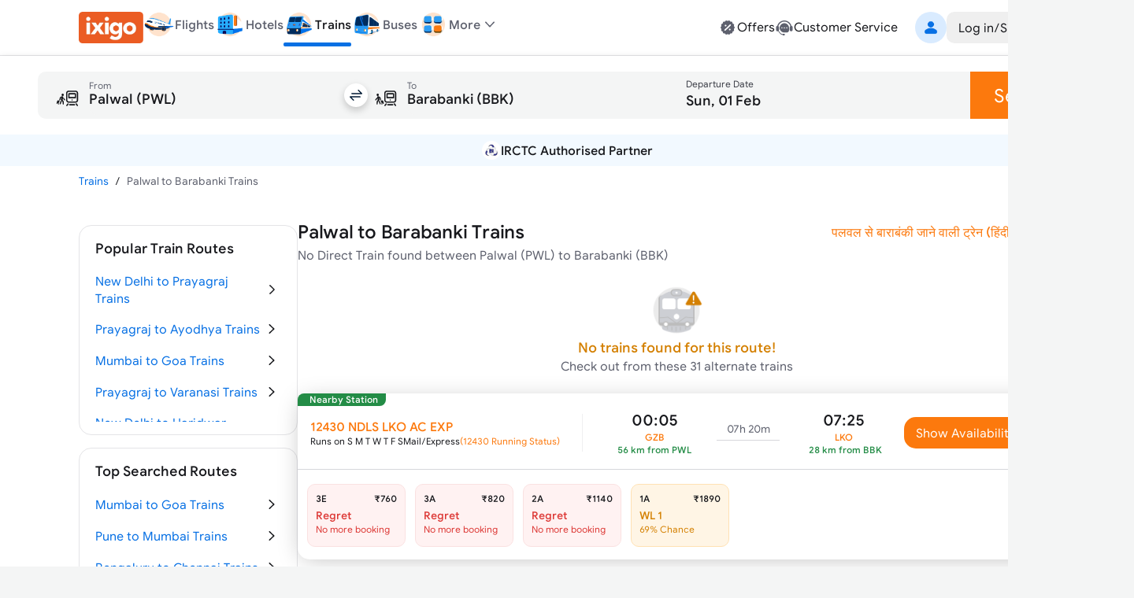

--- FILE ---
content_type: text/html; charset=utf-8
request_url: https://www.ixigo.com/by-train-rail/palwal-to-barabanki-by-train
body_size: 35865
content:
<!DOCTYPE html><html lang="en"><head><meta charSet="utf-8"/><meta name="viewport" content="width=device-width, initial-scale=1"/><link rel="preload" as="image" href="https://images.ixigo.com/image/upload/Header/aac1498d8f956aa99344f08773c70fb6-evncq.webp"/><link rel="preload" as="image" href="https://images.ixigo.com/image/upload/Header/2af43f961dddc6cfb02254712f0df058-rbzyb.webp" fetchPriority="high"/><link rel="preload" as="image" href="https://images.ixigo.com/image/upload/Header/2fa9ebf005adc1ed6473d6229aedfaa5-dwtqq.webp" fetchPriority="high"/><link rel="preload" as="image" href="https://images.ixigo.com/image/upload/Header/d2db102bf758f425496336d908a598b8-dttji.webp" fetchPriority="high"/><link rel="preload" as="image" href="https://images.ixigo.com/image/upload/Header/23928375e30875ccd2ba5613aae81763-qqyww.webp" fetchPriority="high"/><link rel="preload" as="image" href="https://images.ixigo.com/image/upload/Header/dab687cbeaef11d65a93550acefada7e-iqebc.webp"/><link rel="preload" as="image" href="https://images.ixigo.com/image/upload/trains/trains/cc6609e51ad8d7955730ea9232ff4b00-sbusn.png"/><link rel="preload" as="image" href="https://images.ixigo.com/image/upload/trains/trains/e88d38939fceaac8b8d224b75b2cbde5-joahw.png"/><link rel="preload" as="image" href="https://images.ixigo.com/image/upload/trains/trains/8fa3a23238c422bea1d3d006e82e264e-rmwfc.webp" fetchPriority="high"/><link rel="preload" as="image" href="https://images.ixigo.com/image/upload/f_auto,h_90/footer/82a81e606bd92407a86f935c5d3fb772-gubxy.png" imageSizes="(max-width: 768px) 40px, 135px"/><link rel="stylesheet" href="https://edge.ixigo.com/st/rail/_next/static/css/04252f5c904d6a58.css" data-precedence="next"/><link rel="stylesheet" href="https://edge.ixigo.com/st/rail/_next/static/css/7910ca9bf87eabe6.css" data-precedence="next"/><link rel="stylesheet" href="https://edge.ixigo.com/st/rail/_next/static/css/fef60ffa00c9eed7.css" data-precedence="next"/><link rel="stylesheet" href="https://edge.ixigo.com/st/rail/_next/static/css/3a49eff8c3878fed.css" data-precedence="next"/><link rel="stylesheet" href="https://edge.ixigo.com/st/rail/_next/static/css/a01dac342e28aa1c.css" data-precedence="next"/><link rel="stylesheet" href="https://edge.ixigo.com/st/rail/_next/static/css/3ba7144dac144a61.css" data-precedence="next"/><link rel="preload" as="script" fetchPriority="low" href="https://edge.ixigo.com/st/rail/_next/static/chunks/webpack-af3fe1a960b7ac36.js"/><script src="https://edge.ixigo.com/st/rail/_next/static/chunks/fd9d1056-2861aafe56251062.js" async=""></script><script src="https://edge.ixigo.com/st/rail/_next/static/chunks/131-a862a9d761be207c.js" async=""></script><script src="https://edge.ixigo.com/st/rail/_next/static/chunks/main-app-44625b2719902ac1.js" async=""></script><script src="https://edge.ixigo.com/st/rail/_next/static/chunks/590-267dc3f96b05bb55.js" async=""></script><script src="https://edge.ixigo.com/st/rail/_next/static/chunks/237-9f43f64ce31b2de6.js" async=""></script><script src="https://edge.ixigo.com/st/rail/_next/static/chunks/3879-8c90e0d0e37c57fb.js" async=""></script><script src="https://edge.ixigo.com/st/rail/_next/static/chunks/5913-50383db3fdda1e6c.js" async=""></script><script src="https://edge.ixigo.com/st/rail/_next/static/chunks/app/layout-fde0ed2783694fd6.js" async=""></script><script src="https://edge.ixigo.com/st/rail/_next/static/chunks/045f0855-e1c966110114c7f5.js" async=""></script><script src="https://edge.ixigo.com/st/rail/_next/static/chunks/8426-909197abf70ab346.js" async=""></script><script src="https://edge.ixigo.com/st/rail/_next/static/chunks/8726-7eff159ccb02efc8.js" async=""></script><script src="https://edge.ixigo.com/st/rail/_next/static/chunks/6307-c8f109220e4216c8.js" async=""></script><script src="https://edge.ixigo.com/st/rail/_next/static/chunks/2972-c0944eb400372fff.js" async=""></script><script src="https://edge.ixigo.com/st/rail/_next/static/chunks/5726-99c2be1e0de9e288.js" async=""></script><script src="https://edge.ixigo.com/st/rail/_next/static/chunks/6574-4a2f0baaca492097.js" async=""></script><script src="https://edge.ixigo.com/st/rail/_next/static/chunks/1072-e68836e173d197d4.js" async=""></script><script src="https://edge.ixigo.com/st/rail/_next/static/chunks/2285-a98ed2f39fc7e267.js" async=""></script><script src="https://edge.ixigo.com/st/rail/_next/static/chunks/9047-31c174ec513811f7.js" async=""></script><script src="https://edge.ixigo.com/st/rail/_next/static/chunks/3265-6d060891be8b9725.js" async=""></script><script src="https://edge.ixigo.com/st/rail/_next/static/chunks/623-48677d61f86ab0b4.js" async=""></script><script src="https://edge.ixigo.com/st/rail/_next/static/chunks/5037-1091ed02a627a6b3.js" async=""></script><script src="https://edge.ixigo.com/st/rail/_next/static/chunks/app/page-128640c30b4b149b.js" async=""></script><script src="https://edge.ixigo.com/st/rail/_next/static/chunks/525-1729dd48270669f5.js" async=""></script><script src="https://edge.ixigo.com/st/rail/_next/static/chunks/1174-cb2f1275a9628d07.js" async=""></script><script src="https://edge.ixigo.com/st/rail/_next/static/chunks/app/by-train-rail/%5Broute%5D/page-8329a95fe372a9e0.js" async=""></script><script src="https://edge.ixigo.com/st/rail/_next/static/chunks/app/global-error-926e4f1422704b2a.js" async=""></script><link rel="preload" as="image" href="https://images.ixigo.com/image/upload/f_auto,h_90/footer/828deb854e5a46e2e4672dc62b17d2ac-kukcx.png" imageSizes="(max-width: 768px) 40px, 135px"/><link rel="preload" as="image" href="https://images.ixigo.com/image/upload/trains/trains/78cf63c7061192407c2171ea13c2d3ad-gleyo.png"/><link rel="preload" as="image" href="https://images.ixigo.com/image/upload/trains/trains/381ce71b3e94f0d92450662fa66d0259-ctspt.png"/><link rel="preload" as="image" href="https://images.ixigo.com/image/upload/trains/trains/37271ea98aa8bce32b5c008b32b03318-xknfd.png"/><link rel="preload" as="image" href="https://images.ixigo.com/image/upload/trains/trains/c665736656ceee5d5869fb7143d14df8-ndluy.png"/><link rel="preload" as="image" href="https://images.ixigo.com/image/upload/trains/trains/98c4ca36e2bd6683e3ce46617880d498-gdiyu.png"/><link rel="dns-prefetch" href="https://www.googletagmanager.com/"/><link rel="dns-prefetch" href="https://googleads.g.doubleclick.net"/><link rel="apple-touch-icon" href="https://images.ixigo.com/image/upload/w_192/pwa/660b7bdaa01e5d285ab94e0a2c391945-pnzmg.png"/><link rel="manifest" href="/manifest2.json"/><meta name="mobile-web-app-capable" content="yes"/><meta name="apple-mobile-web-app-capable" content="yes"/><meta name="apple-mobile-web-app-title" content="ixigo"/><meta name="apple-touch-fullscreen" content="yes"/><link rel="apple-touch-startup-image" href="//images.ixigo.com/image/upload/w_192/pwa/97c911d09ec01e8a1343821cbc663303-abzha.png"/><meta name="robots" content="index, follow"/><meta name="classification" content="Travel"/><meta name="distribution" content="global"/><meta property="fb:pages" content="17705588269"/><meta name="msvalidate.01" content="304648097885BBFEDBC2B3CCE5174B41"/><meta http-equiv="Content-Type" content="text/html; charset=utf-8"/><meta name="verification" content="014f641ac0aa570bffc9658c90a3faf1"/><meta property="fb:app_id" content="183011845164105"/><meta name="theme-color" content="#FFFFFF"/><title>Palwal to Barabanki Trains | Book from 31 Alternate Trains, Fare, Time Table</title><meta name="description" content="Book Palwal to Barabanki train tickets online on ixigo. Check 31 alternate trains from Palwal to Barabanki with ticket price, seat availability, arrival &amp;amp; departure timetable."/><meta name="keywords" content="&quot;Palwal to Barabanki trains, book Palwal to Barabanki trains ticket, Palwal to Barabanki trains timing, ixigo.com, ixigo&quot;"/><meta name="robots" content="index, follow"/><link rel="canonical" href="https://www.ixigo.com/by-train-rail/palwal-to-barabanki-by-train"/><link rel="alternate" hrefLang="en" href="https://www.ixigo.com/by-train-rail/palwal-to-barabanki-by-train"/><link rel="alternate" hrefLang="hi" href="https://www.ixigo.com/hi/by-train-rail/palwal-to-barabanki-by-train"/><meta property="og:title" content="Palwal to Barabanki Trains | Book from 31 Alternate Trains, Fare, Time Table"/><meta property="og:description" content="Book Palwal to Barabanki train tickets online on ixigo. Check 31 alternate trains from Palwal to Barabanki with ticket price, seat availability, arrival &amp;amp; departure timetable."/><meta property="og:url" content="https://www.ixigo.com/by-train-rail/palwal-to-barabanki-by-train"/><meta property="og:site_name" content="@ixigo"/><meta property="og:image" content="https://images.ixigo.com/image/upload/assured/1af444122b20c4fb663240ca17f7639d-qwkrj.png"/><meta property="og:type" content="website"/><meta name="twitter:card" content="summary_large_image"/><meta name="twitter:site" content="@ixigo"/><meta name="twitter:title" content="Palwal to Barabanki Trains | Book from 31 Alternate Trains, Fare, Time Table"/><meta name="twitter:description" content="Book Palwal to Barabanki train tickets online on ixigo. Check 31 alternate trains from Palwal to Barabanki with ticket price, seat availability, arrival &amp;amp; departure timetable."/><meta name="twitter:image" content="https://images.ixigo.com/image/upload/assured/1af444122b20c4fb663240ca17f7639d-qwkrj.png"/><link rel="icon" href="https://images.ixigo.com/image/upload/assured/1af444122b20c4fb663240ca17f7639d-qwkrj.png"/><meta name="next-size-adjust"/><script>(function m(){window.addEventListener("pagereveal",t=>{let i=t.viewTransition;if(i){if(!window.navigation?.activation?.from){i.skipTransition();return}let t=e(window.navigation.activation.from,window.navigation.activation.entry);if(!t)return;let a=["page-transition",`page-transition-${t}`];document.documentElement.classList.add(...a),i.finished.then(()=>{document.documentElement.classList.remove(...a)})}});function e(e,t){let i=e.index,a=t.index;return i==a?null:a<0||i<a?"left":"right"}})();</script><script>!(function(w,p,f,c){if(!window.crossOriginIsolated && !navigator.serviceWorker) return;c=w[p]=Object.assign(w[p]||{},{"lib":"/rail/~partytown/","resolveUrl":"function(e,t,i){return e.pathname.includes(\"/rail/thirdparty\")?e:\"script\"===i&&e.href.includes(\"https://googleads.g.doubleclick.net\")?new URL(`${t.origin}/rail/thirdparty/proxy/gads${e.pathname}${e.search}`):e.pathname.includes(\"/debug/bootstrap\")?new URL(`${t.origin}/rail/thirdparty/proxy/gtmdebug${e.pathname}${e.search}`):e}","set":"e=>e?.window?.location?.search.includes(\"gtm_debug\")&&e?.name===\"type\"&&e?.nodeName===\"SCRIPT\"?e.prevent:e.continue"});c[f]=(c[f]||[]).concat(["dataLayer.push"])})(window,'partytown','forward');/* Partytown 0.10.2 - MIT builder.io */
const t={preserveBehavior:!1},e=e=>{if("string"==typeof e)return[e,t];const[n,r=t]=e;return[n,{...t,...r}]},n=Object.freeze((t=>{const e=new Set;let n=[];do{Object.getOwnPropertyNames(n).forEach((t=>{"function"==typeof n[t]&&e.add(t)}))}while((n=Object.getPrototypeOf(n))!==Object.prototype);return Array.from(e)})());!function(t,r,o,i,a,s,c,d,l,p,u=t,f){function h(){f||(f=1,"/"==(c=(s.lib||"/~partytown/")+(s.debug?"debug/":""))[0]&&(l=r.querySelectorAll('script[type="text/partytown"]'),i!=t?i.dispatchEvent(new CustomEvent("pt1",{detail:t})):(d=setTimeout(v,1e4),r.addEventListener("pt0",w),a?y(1):o.serviceWorker?o.serviceWorker.register(c+(s.swPath||"partytown-sw.js"),{scope:c}).then((function(t){t.active?y():t.installing&&t.installing.addEventListener("statechange",(function(t){"activated"==t.target.state&&y()}))}),console.error):v())))}function y(e){p=r.createElement(e?"script":"iframe"),t._pttab=Date.now(),e||(p.style.display="block",p.style.width="0",p.style.height="0",p.style.border="0",p.style.visibility="hidden",p.setAttribute("aria-hidden",!0)),p.src=c+"partytown-"+(e?"atomics.js?v=0.10.2":"sandbox-sw.html?"+t._pttab),r.querySelector(s.sandboxParent||"body").appendChild(p)}function v(n,o){for(w(),i==t&&(s.forward||[]).map((function(n){const[r]=e(n);delete t[r.split(".")[0]]})),n=0;n<l.length;n++)(o=r.createElement("script")).innerHTML=l[n].innerHTML,o.nonce=s.nonce,r.head.appendChild(o);p&&p.parentNode.removeChild(p)}function w(){clearTimeout(d)}s=t.partytown||{},i==t&&(s.forward||[]).map((function(r){const[o,{preserveBehavior:i}]=e(r);u=t,o.split(".").map((function(e,r,o){var a;u=u[o[r]]=r+1<o.length?u[o[r]]||(a=o[r+1],n.includes(a)?[]:{}):(()=>{let e=null;if(i){const{methodOrProperty:n,thisObject:r}=((t,e)=>{let n=t;for(let t=0;t<e.length-1;t+=1)n=n[e[t]];return{thisObject:n,methodOrProperty:e.length>0?n[e[e.length-1]]:void 0}})(t,o);"function"==typeof n&&(e=(...t)=>n.apply(r,...t))}return function(){let n;return e&&(n=e(arguments)),(t._ptf=t._ptf||[]).push(o,arguments),n}})()}))})),"complete"==r.readyState?h():(t.addEventListener("DOMContentLoaded",h),t.addEventListener("load",h))}(window,document,navigator,top,window.crossOriginIsolated);document.currentScript.dataset.partytown="";</script><script src="https://edge.ixigo.com/st/rail/_next/static/chunks/polyfills-42372ed130431b0a.js" noModule=""></script></head><body class="no-scrollbar __className_703ca4 bg-tertiary"><script type="application/ld+json">{"@context":"http://schema.org/","@type":"MobileApplication","name":"ixigo Train App","aggregateRating":{"@type":"AggregateRating","ratingValue":"4.8","reviewCount":"3727192"},"applicationCategory":"TravelApplication","operatingSystem":"Android, iOS","URL":"https://l.ixigo.com/U0Gh5Ah_2q_0"}</script><script type="application/ld+json" id="site-navigation-schema">[{"@context":"http://schema.org/","@type":"SiteNavigationElement","name":"Flights Booking","url":"https://www.ixigo.com/flights"},{"@context":"https://schema.org/","@type":"SiteNavigationElement","name":"Hotel Bookings","url":"https://www.ixigo.com/hotels"},{"@context":"http://schema.org/","@type":"SiteNavigationElement","name":"Train Tickets Booking","url":"https://www.ixigo.com/trains"},{"@context":"http://schema.org/","@type":"SiteNavigationElement","name":"Bus Tickets Booking","url":"https://bus.ixigo.com"},{"@context":"http://schema.org/","@type":"SiteNavigationElement","name":"Offers","url":"https://www.ixigo.com/offers"},{"@context":"http://schema.org/","@type":"SiteNavigationElement","name":"Customer Service","url":"https://www.ixigo.com/help-center"},{"@context":"http://schema.org/","@type":"SiteNavigationElement","name":"My Account","url":"https://www.ixigo.com/account/"},{"@context":"http://schema.org/","@type":"SiteNavigationElement","name":"My Trips","url":"https://www.ixigo.com/account/trips"},{"@context":"http://schema.org/","@type":"SiteNavigationElement","name":"ixigo Money","url":"https://www.ixigo.com/account/ixigomoney"},{"@context":"http://schema.org/","@type":"SiteNavigationElement","name":"ixigo Mobile Apps","url":"https://www.ixigo.com/mobile"},{"@context":"http://schema.org/","@type":"SiteNavigationElement","name":"Travel Stories","url":"https://www.ixigo.com/travel-stories"}]</script><noscript><iframe title="gtm" loading="lazy" src="https://www.googletagmanager.com/ns.html?id=GTM-P2MHPX" height="0" width="0" style="display:none;visibility:hidden"></iframe></noscript><!--$--><!--/$--><script type="application/ld+json" id="webpage-schema">{"@context":"https://schema.org","@type":"WebPage","url":"https://www.ixigo.com/by-train-rail/palwal-to-barabanki-by-train","datePublished":"31-01-2026","dateModified":"31-01-2026","headline":"Palwal to Barabanki Trains","name":"Palwal to Barabanki Trains | Book from 31 Alternate Trains, Fare, Time Table","description":"Book Palwal to Barabanki train tickets online on ixigo. Check 31 alternate trains from Palwal to Barabanki with ticket price, seat availability, arrival &amp; departure timetable."}</script><!--$--><!--$--><div class="parent-container bg-primary"><div class="bg-primary border-b border-tertiary !py-0 w-full border-b border-tertiary bg-primary z-40 min-w-[1240px] px-20 lg:px-0"><div class="flex justify-between mx-auto max-w-[1240px] relative mainContainer"><div class="flex gap-20 items-center"><a href="/"><img src="https://images.ixigo.com/image/upload/Header/aac1498d8f956aa99344f08773c70fb6-evncq.webp" alt="ixigo.com" width="82" height="40" class="w-[82px] h-40 cursor-pointer"/></a><div class="z-20 flex justify-between items-center relative"><ul class="flex justify-between text-base font-normal gap-20 px-0"><li class="relative pb-2 text-primary text-sm text-center font-medium lg:text-primary" data-testid="navlist"><a href="/flights" class="font-medium flex items-center gap-5 cursor-pointer"><div class="w-[50px] flex justify-center xl:w-auto"><img src="https://images.ixigo.com/image/upload/Header/2af43f961dddc6cfb02254712f0df058-rbzyb.webp" width="40" height="40" alt="ixigo Flights" title="ixigo Flights" loading="eager" class="!w-40 !h-40" fetchPriority="high"/></div><p class="body-sm !body-md text-secondary">Flights</p></a></li><li class="relative pb-2 text-primary text-sm text-center lg:text-secondary" data-testid="navlist"><a href="/hotels" class="font-medium flex items-center gap-5 cursor-pointer"><div class="w-[50px] flex justify-center xl:w-auto"><img src="https://images.ixigo.com/image/upload/Header/2fa9ebf005adc1ed6473d6229aedfaa5-dwtqq.webp" width="40" height="40" alt="ixigo Hotels" title="ixigo Hotels" loading="eager" class="!w-40 !h-40" fetchPriority="high"/></div><p class="body-sm !body-md text-secondary">Hotels</p></a></li><li class="relative pb-2 text-primary text-sm text-center lg:text-secondary" data-testid="navlist"><a href="/trains" class="font-medium flex items-center gap-5 cursor-pointer"><div class="w-[50px] flex justify-center xl:w-auto"><img src="https://images.ixigo.com/image/upload/Header/d2db102bf758f425496336d908a598b8-dttji.webp" width="40" height="40" alt="ixigo Trains" title="ixigo Trains" loading="eager" class="!w-40 !h-40" fetchPriority="high"/></div><p class="body-sm !body-md text-primary">Trains</p><p class="w-full bg-selection-solid absolute bottom-0 rounded left-0 h-5"></p></a></li><li class="relative pb-2 text-primary text-sm text-center lg:text-secondary" data-testid="navlist"><a href="https://bus.ixigo.com/" class="font-medium flex items-center gap-5 cursor-pointer"><div class="w-[50px] flex justify-center xl:w-auto"><img src="https://images.ixigo.com/image/upload/Header/23928375e30875ccd2ba5613aae81763-qqyww.webp" width="40" height="40" alt="ixigo Buses" title="ixigo Buses" loading="eager" class="!w-40 !h-40" fetchPriority="high"/></div><p class="body-sm !body-md text-secondary">Buses</p></a></li></ul><div><script type="application/ld+json">[{"@context":"http://schema.org/","@type":"SiteNavigationElement","name":"Flights Booking","url":"https://www.ixigo.com/flights"},{"@context":"http://schema.org/","@type":"SiteNavigationElement","name":"Hotels Booking","url":"https://www.ixigo.com/hotels"},{"@context":"http://schema.org/","@type":"SiteNavigationElement","name":"Trains Booking","url":"https://www.ixigo.com/trains"},{"@context":"http://schema.org/","@type":"SiteNavigationElement","name":"Buses Booking","url":"https://www.ixigo.comhttps://bus.ixigo.com/"}]</script></div><div class="flex flex-col gap-5"></div></div><div class="flex items-center relative !pb-2 dropdownWrapper"><div class="flex gap-5 items-center cursor-pointer relative"><img src="https://images.ixigo.com/image/upload/Header/dab687cbeaef11d65a93550acefada7e-iqebc.webp" width="40" height="40" alt="ixigo-more" class="w-40 h-40"/><p class="body-md text-secondary font-medium">More</p><svg width="1em" height="1em" font-size="1.5rem" fill="currentColor" style="user-select:none;display:inline-block" viewBox="0 0 24 24" xmlns="http://www.w3.org/2000/svg" data-testid="ExpandMoreIcon" class="h-6 w-6 text-secondary expandToggleIcon"><path fill-rule="evenodd" d="M17.7707 8.7125c.2983.2905.3066.77.0187 1.0708L12.54 15.2687A.747.747 0 0 1 12 15.5a.747.747 0 0 1-.54-.2313L6.2106 9.7833c-.288-.3009-.2796-.7803.0187-1.0708a.746.746 0 0 1 1.0613.0188L12 13.6524l4.7094-4.9211a.746.746 0 0 1 1.0613-.0188" clip-rule="evenodd"></path></svg></div><div class="w-300 !px-0 shadow-500 rounded-20 top-40 bg-primary absolute z-[100] overflow-hidden dropdownList grid grid-rows-[0fr]"><div class="overflow-hidden"><div><div class="flex relative gap-10 items-center hover:bg-primary-over px-20 py-10 group list-sm h-11 cursor-pointer hover:pl-[25px] ease-in-out duration-300" role="listitem"><div class="inline-flex shrink-0 group-[.list-lg]:size-50px size-40 group-[.list-start.list-sm]:mt-1 group-[.list-start]:mt-2 items-center"><svg width="1em" height="1em" font-size="24" fill="currentColor" style="user-select:none;display:inline-block" viewBox="0 0 24 24" xmlns="http://www.w3.org/2000/svg" data-testid="PassportFilledIcon" class="shrink-0 text-secondary h-6 w-6"><path fill-rule="evenodd" d="M8.179 3h7.8602C18.2267 3 20 4.7672 20 6.947v11.4891c0 1.0181-1.5843 1.0181-1.5843 0V6.9471c0-1.308-1.064-2.3683-2.3765-2.3683H8.179C7.1573 4.5788 7.1573 3 8.179 3" clip-rule="evenodd"></path><path fill-rule="evenodd" d="M4 7.8878c0-1.1626.9458-2.105 2.1124-2.105h8.947c1.1667 0 2.1124.9424 2.1124 2.105v11.0071c0 1.1626-.9457 2.1051-2.1124 2.1051h-8.947C4.9458 21 4 20.0575 4 18.8949zm6.6215 1.5575c-2.187 0-3.9598 1.7666-3.9598 3.946s1.7728 3.946 3.9598 3.946c2.1869 0 3.9597-1.7666 3.9597-3.946s-1.7728-3.946-3.9597-3.946M7.873 12.4558l.0015.0005c.7473.2371 1.4907.3839 2.2188.4382v.9936c-.7281.0543-1.4715.2011-2.2188.4382l-.0015.0005c-.201-.5869-.201-1.2841 0-1.871m2.2203-.6171c-.5482-.0465-1.1118-.1528-1.6851-.3204a2.903 2.903 0 0 1 1.6851-.9727zm1.0563.0146v-1.3077a2.903 2.903 0 0 1 1.6923.9811c-.5356.1819-1.1022.2913-1.6923.3266m0 1.0542c.7694-.0398 1.5144-.1892 2.2205-.4511.2008.5865.2008 1.2832 0 1.8698-.7061-.2619-1.4511-.4113-2.2205-.4511zm0 2.0218c.5901.0353 1.1567.1447 1.6923.3266a2.903 2.903 0 0 1-1.6923.9811zm-1.0563.0146v1.2931a2.902 2.902 0 0 1-1.6851-.9728c.5733-.1675 1.1368-.2738 1.6851-.3203" clip-rule="evenodd"></path></svg></div><div class="flex flex-col flex-auto pt-1 pb-5px group-[.list-sm]:py-px"><p class="body-md flex group-[.list-lg]:body-lg text-primary">Book Visa</p></div></div></div><a class="cursor-pointer" target="_blank" href="https://rocket.ixigo.com/group/index.html?p=app_search_form"><div class="flex relative gap-10 items-center hover:bg-primary-over px-20 py-10 group list-sm h-11 cursor-pointer hover:pl-[25px] ease-in-out duration-300" role="listitem"><div class="inline-flex shrink-0 group-[.list-lg]:size-50px size-40 group-[.list-start.list-sm]:mt-1 group-[.list-start]:mt-2 items-center"><svg width="1em" height="1em" font-size="24" fill="currentColor" style="user-select:none;display:inline-block" viewBox="0 0 24 24" xmlns="http://www.w3.org/2000/svg" data-testid="GroupFilledIcon" class="shrink-0 text-secondary h-6 w-6"><path d="M11.9997 12.2063c1.7932 0 3.2468-1.4521 3.2468-3.2435 0-1.7913-1.4536-3.2434-3.2468-3.2434S8.753 7.1715 8.753 8.9628c0 1.7914 1.4536 3.2435 3.2467 3.2435"></path><path d="M6.728 14.9403c3.0285-2.8157 7.5311-2.8182 10.5518.0123C18.7341 16.3153 17.9072 19 15.9551 19H8.0394c-1.9643 0-2.7672-2.7062-1.3114-4.0597M19.7769 11.02c0 .9665-.7958 1.75-1.7776 1.75-.9817 0-1.7776-.7835-1.7776-1.75s.7959-1.75 1.7776-1.75 1.7776.7835 1.7776 1.75"></path><path d="M17.9628 14.2229a9.2 9.2 0 0 0-.9151-.7532c1.2276-.5231 2.5686-.0179 3.5798 1.5109.7254 1.0966.3253 3.0394-.6534 3.0394h-1.2095a3.4 3.4 0 0 0 .082-.2282c.3666-1.1473.1695-2.5819-.8838-3.5689m-14.595.7677c1.0097-1.5384 2.3515-2.044 3.5811-1.5215a9.2 9.2 0 0 0-.9026.7389c-1.0553.9811-1.2598 2.4177-.9004 3.568q.0384.123.0865.244H4.0279c-.9727 0-1.3847-1.9253-.66-3.0294M5.9974 12.77c.9817 0 1.7776-.7835 1.7776-1.75s-.796-1.75-1.7777-1.75-1.7776.7835-1.7776 1.75.7959 1.75 1.7777 1.75"></path></svg></div><div class="flex flex-col flex-auto pt-1 pb-5px group-[.list-sm]:py-px"><p class="body-md flex group-[.list-lg]:body-lg text-primary">Group Booking</p></div></div></a><a class="cursor-pointer" target="_blank" href="/plan?ref=train_web"><div class="flex relative gap-10 items-center hover:bg-primary-over px-20 py-10 group list-sm h-11 cursor-pointer hover:pl-[25px] ease-in-out duration-300" role="listitem"><div class="inline-flex shrink-0 group-[.list-lg]:size-50px size-40 group-[.list-start.list-sm]:mt-1 group-[.list-start]:mt-2 items-center"><img alt="user" loading="lazy" width="24" height="24" decoding="async" data-nimg="1" class="h-6 w-6" style="color:transparent" src="https://edge.ixigo.com/st/rail/_next/static/media/plan.ff0ec0aa.svg"/></div><div class="flex flex-col flex-auto pt-1 pb-5px group-[.list-sm]:py-px"><p class="body-md flex group-[.list-lg]:body-lg text-primary">Plan</p></div></div></a></div></div></div><div class="grid-rows-[0fr] -top-2 !pb-2"></div></div><div class="flex gap-40 items-center justify-end"><div class="flex gap-30 py-10"><a href="/offers" class="flex gap-5 cursor-pointer text-secondary hover:text-primary"><svg width="1em" height="1em" font-size="1.5rem" fill="currentColor" style="user-select:none;display:inline-block" viewBox="0 0 24 24" xmlns="http://www.w3.org/2000/svg" data-testid="DiscountFilledIcon" class="h-6 w-6"><path fill-rule="evenodd" d="M21 12.0001c0-.6711-.9202-1.2277-1.0597-1.8556-.144-.6483.4459-1.5573.1701-2.1423-.2803-.5947-1.3451-.6877-1.7436-1.1985-.4004-.5132-.2559-1.598-.755-2.0058-.4991-.4079-1.4973-.022-2.0783-.309-.5716-.2822-.8972-1.3243-1.5308-1.4717-.6135-.1427-1.347.6484-2.0027.6484s-1.3893-.7911-2.0029-.6484c-.6335.1474-.9591 1.1895-1.5306 1.4717-.581.287-1.5766-.101-2.0782.3088s-.3567 1.4952-.7551 2.006c-.3985.5106-1.4633.6036-1.7436 1.1983-.2758.585.314 1.494.17 2.1424C3.9201 10.7724 3 11.3288 3 11.9999s.92 1.2276 1.0595 1.8556c.144.6483-.4458 1.5573-.17 2.1423.2803.5947 1.3451.6877 1.7436 1.1985.4004.5132.256 1.598.755 2.0058.499.4079 1.4972.0221 2.0783.309.5716.2822.8972 1.3243 1.5307 1.4717.6136.1426 1.3472-.6484 2.0029-.6484s1.3893.7911 2.0028.6484c.6336-.1474.9592-1.1895 1.5307-1.4717.5809-.2869 1.5766.101 2.0782-.3088s.3567-1.4952.7551-2.0059c.3985-.5107 1.4633-.6037 1.7436-1.1984.2758-.5851-.314-1.494-.1699-2.1424.1393-.628 1.0595-1.1844 1.0595-1.8555m-5.0255-2.6213c.8105-.7927-.4187-2.0494-1.2291-1.2568l-6.6655 6.5189c-.8104.7926.4187 2.0494 1.2291 1.2568zm-.1751 5.1581c0 .6068-.4919 1.0987-1.0987 1.0987s-1.0987-.4919-1.0987-1.0987.4919-1.0987 1.0987-1.0987 1.0987.4919 1.0987 1.0987m-6.3725-3.9553c.6068 0 1.0987-.4919 1.0987-1.0987s-.4919-1.0987-1.0987-1.0987-1.0987.4919-1.0987 1.0987.492 1.0987 1.0987 1.0987" clip-rule="evenodd"></path></svg><p class="body-md text-primary">Offers</p></a><a href="/help-center" class="flex gap-5 cursor-pointer text-secondary hover:text-primary"><svg width="1em" height="1em" font-size="1.5rem" fill="currentColor" style="user-select:none;display:inline-block" viewBox="0 0 24 24" xmlns="http://www.w3.org/2000/svg" data-testid="CustomerServiceFilledIcon" class="text-inherit hover:text-inherit text-2xl"><path fill-rule="evenodd" d="M12 6.478c-3.285 0-5.948 2.6517-5.948 5.9225S8.715 18.3229 12 18.3229h3.0599c1.595 0 2.888-1.2874 2.888-2.8756v-3.0468c0-3.2708-2.663-5.9224-5.9479-5.9224m-3.075 5.1357c1.0184 0 1.0184 1.5734 0 1.5734s-1.0185-1.5734 0-1.5734m3.0752 0c-1.0185 0-1.0185 1.5734 0 1.5734s1.0184-1.5734 0-1.5734m3.075 0c1.0185 0 1.0185 1.5734 0 1.5734s-1.0184-1.5734 0-1.5734" clip-rule="evenodd"></path><path d="M4.4188 10.2306C5.3518 6.9233 8.3926 4.4993 12 4.4993s6.6483 2.424 7.5812 5.7313c-.4569.3339-.7536.8736-.7536 1.4826v3.2575c0 2.3671 3.6724 2.3671 3.6724 0v-3.2575c0-.8807-.6206-1.6164-1.4484-1.7943C19.9731 5.9327 16.3292 3 12 3S4.027 5.9327 2.9485 9.9189c-.828.1778-1.4485.9136-1.4485 1.7943v3.2575c0 1.3554 1.4916 2.24 2.6733 1.6339 1.0607 1.758 2.8618 4.5689 5.5846 4.8002.167.3413.5153.5781.9206.5828l1.0382.0123c1.3393.0159 1.3637-2.064.0245-2.0798l-1.0382-.0123a1.037 1.037 0 0 0-.874.4596c-2.4554-.2105-4.0429-2.7307-4.9562-4.3916a1.826 1.826 0 0 0 .2996-1.0051v-3.2575c0-.609-.2967-1.1487-.7536-1.4826"></path></svg><p class="body-md text-primary">Customer Service</p></a></div><div><div class="flex gap-30 items-center py-15"><div class="flex items-center justify-center cursor-pointer h-40 py-15 justify-end animate-shimmer h-40 rounded-md css-w-200"></div></div> </div></div></div></div><div class="flex flex-col gap-10 border-none px-12 py-20 shadow-100"><div class="flex gap-0.5 cursor-pointer h-[60px]"><div class="relative flex gap-0.5 flex-1" id="origin-destination-input"><div class="flex bg-charcoal-40 items-center relative w-full h-[60px] hover:bg-neutral-subtle-over pt-[7.5px] px-20 rounded-l-10" data-testid="search-form-origin"><svg class="mr-10 w-40 h-40"><use xlink:href="/st/rail/_next/static/media/originSecondary.dc6bfe42.svg#root"></use></svg><div class="flex w-full border-transparent border-b-4" data-testid="station-input"><div class="inline-flex flex-col text-secondary w-full cursor-pointer rounded-l-10 bg-neutral-40 hover:bg-neutral-subtle-over"><div class="flex relative transition-all group/input pb-2 items-end mt-2"><div class="absolute inset-0 transition-[border] select-none pointer-events-none border-b group-hover/input:border-b-2 border-primary hidden"></div><div class="flex flex-grow items-center"><label class="body-md select-none pointer-events-none absolute transition-all flex origin-[left_center] self-end">From</label><input placeholder="Enter Origin" type="search" data-testid="autocompleter-input" class="outline-none w-full bg-transparent placeholder:text-disabled pt-3 text-primary placeholder:opacity-0 focus:placeholder:opacity-100 body-lg text-neutral-800 font-medium pt-5" value=""/></div></div></div></div></div><div class="flex bg-charcoal-40 items-center relative w-full h-[60px] hover:bg-neutral-subtle-over pt-[7.5px] px-20 undefined" data-testid="search-form-destination"><svg class="mr-10 w-40 h-40"><use xlink:href="/st/rail/_next/static/media/destinationSecondary.677465a3.svg#root"></use></svg><div class="flex w-full border-transparent border-b-4" data-testid="station-input"><div class="inline-flex flex-col text-secondary w-full cursor-pointer rounded-l-10 bg-neutral-40 hover:bg-neutral-subtle-over"><div class="flex relative transition-all group/input pb-2 items-end mt-2"><div class="absolute inset-0 transition-[border] select-none pointer-events-none border-b group-hover/input:border-b-2 border-primary hidden"></div><div class="flex flex-grow items-center"><label class="body-md select-none pointer-events-none absolute transition-all flex origin-[left_center] self-end">To</label><input placeholder="Enter Destination" type="search" data-testid="autocompleter-input" class="outline-none w-full bg-transparent placeholder:text-disabled pt-3 text-primary placeholder:opacity-0 focus:placeholder:opacity-100 body-lg text-neutral-800 font-medium pt-5" value=""/></div></div></div></div></div></div><div><div class="bg-charcoal-40 pt-[7.5px] px-15 h-[60px] w-[376px]" data-testid="search-form-calendar"><p class="body-xs text-neutral-600">Departure Date</p><div class="flex items-center w-full " data-testid="calendar"><span class="body-lg text-neutral-800 border-transparent border-b-4  w-[120px] h-30 font-medium">Sat, 31 Jan</span></div></div></div><button class="inline-flex justify-center items-center bg-brand-solid text-brand-solid hover:bg-brand-solid-over gap-5px rounded-10 min-h-50px button-lg icon-md px-20 pr-15px rounded-none rounded-r-10 text-2xl w-[160px] pl-[25px] " data-testid="book-train-tickets">Search<svg width="1em" height="1em" font-size="1.5rem" fill="currentColor" style="user-select:none;display:inline-block" viewBox="0 0 24 24" xmlns="http://www.w3.org/2000/svg" data-testid="ChevronRightIcon" class="w-6 h-6 ml-10 "><path fill-rule="evenodd" d="M8.7125 6.2293c.2905-.2983.77-.3066 1.0708-.0187l5.4854 5.2494A.747.747 0 0 1 15.5 12a.747.747 0 0 1-.2313.54l-5.4854 5.2494c-.3009.2879-.7803.2796-1.0708-.0187a.746.746 0 0 1 .0188-1.0613L13.6524 12 8.7313 7.2906a.746.746 0 0 1-.0188-1.0613" clip-rule="evenodd"></path></svg></button></div></div><div class="flex items-center justify-center gap-2 bg-subbrand-subtle py-2"><img height="24" width="24" alt="IRCTC Ticket Booking" title="IRCTC Ticket Booking" src="https://images.ixigo.com/image/upload/trains/trains/cc6609e51ad8d7955730ea9232ff4b00-sbusn.png"/><p class="body-md font-medium">IRCTC<!-- --> <!-- -->Authorised Partner</p></div><div class="main-container mainContainer m-auto mt-20"><nav><div><script  type="application/ld+json">{"@context":"https://schema.org","@type":"BreadcrumbList","itemListElement":[{"@type":"ListItem","position":1,"name":"Trains","item":"https://www.ixigo.com/trains"},{"@type":"ListItem","position":2,"name":"Palwal to Barabanki Trains"}]}</script></div><ul class="flex items-center my-2 px-2 text-secondary py-1.25 !px-0"><li class="breadcrumb-item__container"><a class="text-link" href="/trains"><span class="body-sm">Trains</span></a><span class="overline mx-2 text-primary">/</span></li><li class="breadcrumb-item__container"><span class="body-sm">Palwal to Barabanki Trains</span></li></ul></nav><div class="mb-6 mt-40 flex justify-between"><div class="sidebar-cntnr"><div class="mb-4 flex flex-col rounded-2xl border border-tertiary py-4"><p class="body-lg px-20 font-medium">Popular Train Routes</p><div class="max-h-52 overflow-y-auto px-20 py-10"><a href="https://www.ixigo.com/by-train-rail/new-delhi-to-prayagraj-by-train"><div class="flex max-h-16 items-center justify-between py-2"><p class="body-md text-link">New Delhi to Prayagraj Trains</p><svg width="1em" height="1em" font-size="1.5rem" fill="currentColor" style="user-select:none;display:inline-block" viewBox="0 0 24 24" xmlns="http://www.w3.org/2000/svg" data-testid="ChevronRightIcon"><path fill-rule="evenodd" d="M8.7125 6.2293c.2905-.2983.77-.3066 1.0708-.0187l5.4854 5.2494A.747.747 0 0 1 15.5 12a.747.747 0 0 1-.2313.54l-5.4854 5.2494c-.3009.2879-.7803.2796-1.0708-.0187a.746.746 0 0 1 .0188-1.0613L13.6524 12 8.7313 7.2906a.746.746 0 0 1-.0188-1.0613" clip-rule="evenodd"></path></svg></div></a><a href="https://www.ixigo.com/by-train-rail/prayagraj-to-ayodhya-by-train"><div class="flex max-h-16 items-center justify-between py-2"><p class="body-md text-link">Prayagraj to Ayodhya Trains</p><svg width="1em" height="1em" font-size="1.5rem" fill="currentColor" style="user-select:none;display:inline-block" viewBox="0 0 24 24" xmlns="http://www.w3.org/2000/svg" data-testid="ChevronRightIcon"><path fill-rule="evenodd" d="M8.7125 6.2293c.2905-.2983.77-.3066 1.0708-.0187l5.4854 5.2494A.747.747 0 0 1 15.5 12a.747.747 0 0 1-.2313.54l-5.4854 5.2494c-.3009.2879-.7803.2796-1.0708-.0187a.746.746 0 0 1 .0188-1.0613L13.6524 12 8.7313 7.2906a.746.746 0 0 1-.0188-1.0613" clip-rule="evenodd"></path></svg></div></a><a href="https://www.ixigo.com/by-train-rail/mumbai-to-goa-by-train"><div class="flex max-h-16 items-center justify-between py-2"><p class="body-md text-link">Mumbai to Goa Trains</p><svg width="1em" height="1em" font-size="1.5rem" fill="currentColor" style="user-select:none;display:inline-block" viewBox="0 0 24 24" xmlns="http://www.w3.org/2000/svg" data-testid="ChevronRightIcon"><path fill-rule="evenodd" d="M8.7125 6.2293c.2905-.2983.77-.3066 1.0708-.0187l5.4854 5.2494A.747.747 0 0 1 15.5 12a.747.747 0 0 1-.2313.54l-5.4854 5.2494c-.3009.2879-.7803.2796-1.0708-.0187a.746.746 0 0 1 .0188-1.0613L13.6524 12 8.7313 7.2906a.746.746 0 0 1-.0188-1.0613" clip-rule="evenodd"></path></svg></div></a><a href="https://www.ixigo.com/by-train-rail/prayagraj-to-varanasi-by-train"><div class="flex max-h-16 items-center justify-between py-2"><p class="body-md text-link">Prayagraj to Varanasi Trains</p><svg width="1em" height="1em" font-size="1.5rem" fill="currentColor" style="user-select:none;display:inline-block" viewBox="0 0 24 24" xmlns="http://www.w3.org/2000/svg" data-testid="ChevronRightIcon"><path fill-rule="evenodd" d="M8.7125 6.2293c.2905-.2983.77-.3066 1.0708-.0187l5.4854 5.2494A.747.747 0 0 1 15.5 12a.747.747 0 0 1-.2313.54l-5.4854 5.2494c-.3009.2879-.7803.2796-1.0708-.0187a.746.746 0 0 1 .0188-1.0613L13.6524 12 8.7313 7.2906a.746.746 0 0 1-.0188-1.0613" clip-rule="evenodd"></path></svg></div></a><a href="https://www.ixigo.com/by-train-rail/new-delhi-to-haridwar-by-train"><div class="flex max-h-16 items-center justify-between py-2"><p class="body-md text-link">New Delhi to Haridwar Trains</p><svg width="1em" height="1em" font-size="1.5rem" fill="currentColor" style="user-select:none;display:inline-block" viewBox="0 0 24 24" xmlns="http://www.w3.org/2000/svg" data-testid="ChevronRightIcon"><path fill-rule="evenodd" d="M8.7125 6.2293c.2905-.2983.77-.3066 1.0708-.0187l5.4854 5.2494A.747.747 0 0 1 15.5 12a.747.747 0 0 1-.2313.54l-5.4854 5.2494c-.3009.2879-.7803.2796-1.0708-.0187a.746.746 0 0 1 .0188-1.0613L13.6524 12 8.7313 7.2906a.746.746 0 0 1-.0188-1.0613" clip-rule="evenodd"></path></svg></div></a><a href="https://www.ixigo.com/by-train-rail/varanasi-to-ayodhya-by-train"><div class="flex max-h-16 items-center justify-between py-2"><p class="body-md text-link">Varanasi to Ayodhya Trains</p><svg width="1em" height="1em" font-size="1.5rem" fill="currentColor" style="user-select:none;display:inline-block" viewBox="0 0 24 24" xmlns="http://www.w3.org/2000/svg" data-testid="ChevronRightIcon"><path fill-rule="evenodd" d="M8.7125 6.2293c.2905-.2983.77-.3066 1.0708-.0187l5.4854 5.2494A.747.747 0 0 1 15.5 12a.747.747 0 0 1-.2313.54l-5.4854 5.2494c-.3009.2879-.7803.2796-1.0708-.0187a.746.746 0 0 1 .0188-1.0613L13.6524 12 8.7313 7.2906a.746.746 0 0 1-.0188-1.0613" clip-rule="evenodd"></path></svg></div></a><a href="https://www.ixigo.com/by-train-rail/new-delhi-to-mumbai-by-train"><div class="flex max-h-16 items-center justify-between py-2"><p class="body-md text-link">New Delhi to Mumbai Trains</p><svg width="1em" height="1em" font-size="1.5rem" fill="currentColor" style="user-select:none;display:inline-block" viewBox="0 0 24 24" xmlns="http://www.w3.org/2000/svg" data-testid="ChevronRightIcon"><path fill-rule="evenodd" d="M8.7125 6.2293c.2905-.2983.77-.3066 1.0708-.0187l5.4854 5.2494A.747.747 0 0 1 15.5 12a.747.747 0 0 1-.2313.54l-5.4854 5.2494c-.3009.2879-.7803.2796-1.0708-.0187a.746.746 0 0 1 .0188-1.0613L13.6524 12 8.7313 7.2906a.746.746 0 0 1-.0188-1.0613" clip-rule="evenodd"></path></svg></div></a><a href="https://www.ixigo.com/by-train-rail/varanasi-to-prayagraj-by-train"><div class="flex max-h-16 items-center justify-between py-2"><p class="body-md text-link">Varanasi to Prayagraj Trains</p><svg width="1em" height="1em" font-size="1.5rem" fill="currentColor" style="user-select:none;display:inline-block" viewBox="0 0 24 24" xmlns="http://www.w3.org/2000/svg" data-testid="ChevronRightIcon"><path fill-rule="evenodd" d="M8.7125 6.2293c.2905-.2983.77-.3066 1.0708-.0187l5.4854 5.2494A.747.747 0 0 1 15.5 12a.747.747 0 0 1-.2313.54l-5.4854 5.2494c-.3009.2879-.7803.2796-1.0708-.0187a.746.746 0 0 1 .0188-1.0613L13.6524 12 8.7313 7.2906a.746.746 0 0 1-.0188-1.0613" clip-rule="evenodd"></path></svg></div></a><a href="https://www.ixigo.com/by-train-rail/lucknow-to-prayagraj-by-train"><div class="flex max-h-16 items-center justify-between py-2"><p class="body-md text-link">Lucknow to Prayagraj Trains</p><svg width="1em" height="1em" font-size="1.5rem" fill="currentColor" style="user-select:none;display:inline-block" viewBox="0 0 24 24" xmlns="http://www.w3.org/2000/svg" data-testid="ChevronRightIcon"><path fill-rule="evenodd" d="M8.7125 6.2293c.2905-.2983.77-.3066 1.0708-.0187l5.4854 5.2494A.747.747 0 0 1 15.5 12a.747.747 0 0 1-.2313.54l-5.4854 5.2494c-.3009.2879-.7803.2796-1.0708-.0187a.746.746 0 0 1 .0188-1.0613L13.6524 12 8.7313 7.2906a.746.746 0 0 1-.0188-1.0613" clip-rule="evenodd"></path></svg></div></a><a href="https://www.ixigo.com/by-train-rail/new-delhi-to-jaipur-by-train"><div class="flex max-h-16 items-center justify-between py-2"><p class="body-md text-link">New Delhi to Jaipur Trains</p><svg width="1em" height="1em" font-size="1.5rem" fill="currentColor" style="user-select:none;display:inline-block" viewBox="0 0 24 24" xmlns="http://www.w3.org/2000/svg" data-testid="ChevronRightIcon"><path fill-rule="evenodd" d="M8.7125 6.2293c.2905-.2983.77-.3066 1.0708-.0187l5.4854 5.2494A.747.747 0 0 1 15.5 12a.747.747 0 0 1-.2313.54l-5.4854 5.2494c-.3009.2879-.7803.2796-1.0708-.0187a.746.746 0 0 1 .0188-1.0613L13.6524 12 8.7313 7.2906a.746.746 0 0 1-.0188-1.0613" clip-rule="evenodd"></path></svg></div></a><a href="https://www.ixigo.com/by-train-rail/new-delhi-to-jammu-by-train"><div class="flex max-h-16 items-center justify-between py-2"><p class="body-md text-link">New Delhi to Jammu Trains</p><svg width="1em" height="1em" font-size="1.5rem" fill="currentColor" style="user-select:none;display:inline-block" viewBox="0 0 24 24" xmlns="http://www.w3.org/2000/svg" data-testid="ChevronRightIcon"><path fill-rule="evenodd" d="M8.7125 6.2293c.2905-.2983.77-.3066 1.0708-.0187l5.4854 5.2494A.747.747 0 0 1 15.5 12a.747.747 0 0 1-.2313.54l-5.4854 5.2494c-.3009.2879-.7803.2796-1.0708-.0187a.746.746 0 0 1 .0188-1.0613L13.6524 12 8.7313 7.2906a.746.746 0 0 1-.0188-1.0613" clip-rule="evenodd"></path></svg></div></a><a href="https://www.ixigo.com/by-train-rail/pune-to-mumbai-by-train"><div class="flex max-h-16 items-center justify-between py-2"><p class="body-md text-link">Pune to Mumbai Trains</p><svg width="1em" height="1em" font-size="1.5rem" fill="currentColor" style="user-select:none;display:inline-block" viewBox="0 0 24 24" xmlns="http://www.w3.org/2000/svg" data-testid="ChevronRightIcon"><path fill-rule="evenodd" d="M8.7125 6.2293c.2905-.2983.77-.3066 1.0708-.0187l5.4854 5.2494A.747.747 0 0 1 15.5 12a.747.747 0 0 1-.2313.54l-5.4854 5.2494c-.3009.2879-.7803.2796-1.0708-.0187a.746.746 0 0 1 .0188-1.0613L13.6524 12 8.7313 7.2906a.746.746 0 0 1-.0188-1.0613" clip-rule="evenodd"></path></svg></div></a><a href="https://www.ixigo.com/by-train-rail/mumbai-to-new-delhi-by-train"><div class="flex max-h-16 items-center justify-between py-2"><p class="body-md text-link">Mumbai to New Delhi Trains</p><svg width="1em" height="1em" font-size="1.5rem" fill="currentColor" style="user-select:none;display:inline-block" viewBox="0 0 24 24" xmlns="http://www.w3.org/2000/svg" data-testid="ChevronRightIcon"><path fill-rule="evenodd" d="M8.7125 6.2293c.2905-.2983.77-.3066 1.0708-.0187l5.4854 5.2494A.747.747 0 0 1 15.5 12a.747.747 0 0 1-.2313.54l-5.4854 5.2494c-.3009.2879-.7803.2796-1.0708-.0187a.746.746 0 0 1 .0188-1.0613L13.6524 12 8.7313 7.2906a.746.746 0 0 1-.0188-1.0613" clip-rule="evenodd"></path></svg></div></a><a href="https://www.ixigo.com/by-train-rail/new-delhi-to-katra-by-train"><div class="flex max-h-16 items-center justify-between py-2"><p class="body-md text-link">New Delhi to Katra Trains</p><svg width="1em" height="1em" font-size="1.5rem" fill="currentColor" style="user-select:none;display:inline-block" viewBox="0 0 24 24" xmlns="http://www.w3.org/2000/svg" data-testid="ChevronRightIcon"><path fill-rule="evenodd" d="M8.7125 6.2293c.2905-.2983.77-.3066 1.0708-.0187l5.4854 5.2494A.747.747 0 0 1 15.5 12a.747.747 0 0 1-.2313.54l-5.4854 5.2494c-.3009.2879-.7803.2796-1.0708-.0187a.746.746 0 0 1 .0188-1.0613L13.6524 12 8.7313 7.2906a.746.746 0 0 1-.0188-1.0613" clip-rule="evenodd"></path></svg></div></a><a href="https://www.ixigo.com/by-train-rail/ayodhya-to-prayagraj-by-train"><div class="flex max-h-16 items-center justify-between py-2"><p class="body-md text-link">Ayodhya to Prayagraj Trains</p><svg width="1em" height="1em" font-size="1.5rem" fill="currentColor" style="user-select:none;display:inline-block" viewBox="0 0 24 24" xmlns="http://www.w3.org/2000/svg" data-testid="ChevronRightIcon"><path fill-rule="evenodd" d="M8.7125 6.2293c.2905-.2983.77-.3066 1.0708-.0187l5.4854 5.2494A.747.747 0 0 1 15.5 12a.747.747 0 0 1-.2313.54l-5.4854 5.2494c-.3009.2879-.7803.2796-1.0708-.0187a.746.746 0 0 1 .0188-1.0613L13.6524 12 8.7313 7.2906a.746.746 0 0 1-.0188-1.0613" clip-rule="evenodd"></path></svg></div></a><a href="https://www.ixigo.com/by-train-rail/bengaluru-to-chennai-by-train"><div class="flex max-h-16 items-center justify-between py-2"><p class="body-md text-link">Bengaluru to Chennai Trains</p><svg width="1em" height="1em" font-size="1.5rem" fill="currentColor" style="user-select:none;display:inline-block" viewBox="0 0 24 24" xmlns="http://www.w3.org/2000/svg" data-testid="ChevronRightIcon"><path fill-rule="evenodd" d="M8.7125 6.2293c.2905-.2983.77-.3066 1.0708-.0187l5.4854 5.2494A.747.747 0 0 1 15.5 12a.747.747 0 0 1-.2313.54l-5.4854 5.2494c-.3009.2879-.7803.2796-1.0708-.0187a.746.746 0 0 1 .0188-1.0613L13.6524 12 8.7313 7.2906a.746.746 0 0 1-.0188-1.0613" clip-rule="evenodd"></path></svg></div></a><a href="https://www.ixigo.com/by-train-rail/new-delhi-to-ujjain-by-train"><div class="flex max-h-16 items-center justify-between py-2"><p class="body-md text-link">New Delhi to Ujjain Trains</p><svg width="1em" height="1em" font-size="1.5rem" fill="currentColor" style="user-select:none;display:inline-block" viewBox="0 0 24 24" xmlns="http://www.w3.org/2000/svg" data-testid="ChevronRightIcon"><path fill-rule="evenodd" d="M8.7125 6.2293c.2905-.2983.77-.3066 1.0708-.0187l5.4854 5.2494A.747.747 0 0 1 15.5 12a.747.747 0 0 1-.2313.54l-5.4854 5.2494c-.3009.2879-.7803.2796-1.0708-.0187a.746.746 0 0 1 .0188-1.0613L13.6524 12 8.7313 7.2906a.746.746 0 0 1-.0188-1.0613" clip-rule="evenodd"></path></svg></div></a><a href="https://www.ixigo.com/by-train-rail/new-delhi-to-varanasi-by-train"><div class="flex max-h-16 items-center justify-between py-2"><p class="body-md text-link">New Delhi to Varanasi Trains</p><svg width="1em" height="1em" font-size="1.5rem" fill="currentColor" style="user-select:none;display:inline-block" viewBox="0 0 24 24" xmlns="http://www.w3.org/2000/svg" data-testid="ChevronRightIcon"><path fill-rule="evenodd" d="M8.7125 6.2293c.2905-.2983.77-.3066 1.0708-.0187l5.4854 5.2494A.747.747 0 0 1 15.5 12a.747.747 0 0 1-.2313.54l-5.4854 5.2494c-.3009.2879-.7803.2796-1.0708-.0187a.746.746 0 0 1 .0188-1.0613L13.6524 12 8.7313 7.2906a.746.746 0 0 1-.0188-1.0613" clip-rule="evenodd"></path></svg></div></a><a href="https://www.ixigo.com/by-train-rail/new-delhi-to-agra-by-train"><div class="flex max-h-16 items-center justify-between py-2"><p class="body-md text-link">New Delhi to Agra Trains</p><svg width="1em" height="1em" font-size="1.5rem" fill="currentColor" style="user-select:none;display:inline-block" viewBox="0 0 24 24" xmlns="http://www.w3.org/2000/svg" data-testid="ChevronRightIcon"><path fill-rule="evenodd" d="M8.7125 6.2293c.2905-.2983.77-.3066 1.0708-.0187l5.4854 5.2494A.747.747 0 0 1 15.5 12a.747.747 0 0 1-.2313.54l-5.4854 5.2494c-.3009.2879-.7803.2796-1.0708-.0187a.746.746 0 0 1 .0188-1.0613L13.6524 12 8.7313 7.2906a.746.746 0 0 1-.0188-1.0613" clip-rule="evenodd"></path></svg></div></a><a href="https://www.ixigo.com/by-train-rail/new-delhi-to-ayodhya-by-train"><div class="flex max-h-16 items-center justify-between py-2"><p class="body-md text-link">New Delhi to Ayodhya Trains</p><svg width="1em" height="1em" font-size="1.5rem" fill="currentColor" style="user-select:none;display:inline-block" viewBox="0 0 24 24" xmlns="http://www.w3.org/2000/svg" data-testid="ChevronRightIcon"><path fill-rule="evenodd" d="M8.7125 6.2293c.2905-.2983.77-.3066 1.0708-.0187l5.4854 5.2494A.747.747 0 0 1 15.5 12a.747.747 0 0 1-.2313.54l-5.4854 5.2494c-.3009.2879-.7803.2796-1.0708-.0187a.746.746 0 0 1 .0188-1.0613L13.6524 12 8.7313 7.2906a.746.746 0 0 1-.0188-1.0613" clip-rule="evenodd"></path></svg></div></a></div></div><div class="mb-4 flex flex-col rounded-2xl border border-tertiary py-4"><p class="body-lg px-20 font-medium">Top Searched Routes</p><div class="max-h-52 overflow-y-auto px-20 py-10"><a href="https://www.ixigo.com/by-train-rail/mumbai-to-goa-by-train"><div class="flex max-h-16 items-center justify-between py-2"><p class="body-md text-link">Mumbai to Goa Trains</p><svg width="1em" height="1em" font-size="1.5rem" fill="currentColor" style="user-select:none;display:inline-block" viewBox="0 0 24 24" xmlns="http://www.w3.org/2000/svg" data-testid="ChevronRightIcon"><path fill-rule="evenodd" d="M8.7125 6.2293c.2905-.2983.77-.3066 1.0708-.0187l5.4854 5.2494A.747.747 0 0 1 15.5 12a.747.747 0 0 1-.2313.54l-5.4854 5.2494c-.3009.2879-.7803.2796-1.0708-.0187a.746.746 0 0 1 .0188-1.0613L13.6524 12 8.7313 7.2906a.746.746 0 0 1-.0188-1.0613" clip-rule="evenodd"></path></svg></div></a><a href="https://www.ixigo.com/by-train-rail/pune-to-mumbai-by-train"><div class="flex max-h-16 items-center justify-between py-2"><p class="body-md text-link">Pune to Mumbai Trains</p><svg width="1em" height="1em" font-size="1.5rem" fill="currentColor" style="user-select:none;display:inline-block" viewBox="0 0 24 24" xmlns="http://www.w3.org/2000/svg" data-testid="ChevronRightIcon"><path fill-rule="evenodd" d="M8.7125 6.2293c.2905-.2983.77-.3066 1.0708-.0187l5.4854 5.2494A.747.747 0 0 1 15.5 12a.747.747 0 0 1-.2313.54l-5.4854 5.2494c-.3009.2879-.7803.2796-1.0708-.0187a.746.746 0 0 1 .0188-1.0613L13.6524 12 8.7313 7.2906a.746.746 0 0 1-.0188-1.0613" clip-rule="evenodd"></path></svg></div></a><a href="https://www.ixigo.com/by-train-rail/bengaluru-to-chennai-by-train"><div class="flex max-h-16 items-center justify-between py-2"><p class="body-md text-link">Bengaluru to Chennai Trains</p><svg width="1em" height="1em" font-size="1.5rem" fill="currentColor" style="user-select:none;display:inline-block" viewBox="0 0 24 24" xmlns="http://www.w3.org/2000/svg" data-testid="ChevronRightIcon"><path fill-rule="evenodd" d="M8.7125 6.2293c.2905-.2983.77-.3066 1.0708-.0187l5.4854 5.2494A.747.747 0 0 1 15.5 12a.747.747 0 0 1-.2313.54l-5.4854 5.2494c-.3009.2879-.7803.2796-1.0708-.0187a.746.746 0 0 1 .0188-1.0613L13.6524 12 8.7313 7.2906a.746.746 0 0 1-.0188-1.0613" clip-rule="evenodd"></path></svg></div></a><a href="https://www.ixigo.com/by-train-rail/chennai-to-bengaluru-by-train"><div class="flex max-h-16 items-center justify-between py-2"><p class="body-md text-link">Chennai to Bengaluru Trains</p><svg width="1em" height="1em" font-size="1.5rem" fill="currentColor" style="user-select:none;display:inline-block" viewBox="0 0 24 24" xmlns="http://www.w3.org/2000/svg" data-testid="ChevronRightIcon"><path fill-rule="evenodd" d="M8.7125 6.2293c.2905-.2983.77-.3066 1.0708-.0187l5.4854 5.2494A.747.747 0 0 1 15.5 12a.747.747 0 0 1-.2313.54l-5.4854 5.2494c-.3009.2879-.7803.2796-1.0708-.0187a.746.746 0 0 1 .0188-1.0613L13.6524 12 8.7313 7.2906a.746.746 0 0 1-.0188-1.0613" clip-rule="evenodd"></path></svg></div></a><a href="https://www.ixigo.com/by-train-rail/mumbai-to-pune-by-train"><div class="flex max-h-16 items-center justify-between py-2"><p class="body-md text-link">Mumbai to Pune Trains</p><svg width="1em" height="1em" font-size="1.5rem" fill="currentColor" style="user-select:none;display:inline-block" viewBox="0 0 24 24" xmlns="http://www.w3.org/2000/svg" data-testid="ChevronRightIcon"><path fill-rule="evenodd" d="M8.7125 6.2293c.2905-.2983.77-.3066 1.0708-.0187l5.4854 5.2494A.747.747 0 0 1 15.5 12a.747.747 0 0 1-.2313.54l-5.4854 5.2494c-.3009.2879-.7803.2796-1.0708-.0187a.746.746 0 0 1 .0188-1.0613L13.6524 12 8.7313 7.2906a.746.746 0 0 1-.0188-1.0613" clip-rule="evenodd"></path></svg></div></a><a href="https://www.ixigo.com/by-train-rail/ahmedabad-to-mumbai-by-train"><div class="flex max-h-16 items-center justify-between py-2"><p class="body-md text-link">Ahmedabad to Mumbai Trains</p><svg width="1em" height="1em" font-size="1.5rem" fill="currentColor" style="user-select:none;display:inline-block" viewBox="0 0 24 24" xmlns="http://www.w3.org/2000/svg" data-testid="ChevronRightIcon"><path fill-rule="evenodd" d="M8.7125 6.2293c.2905-.2983.77-.3066 1.0708-.0187l5.4854 5.2494A.747.747 0 0 1 15.5 12a.747.747 0 0 1-.2313.54l-5.4854 5.2494c-.3009.2879-.7803.2796-1.0708-.0187a.746.746 0 0 1 .0188-1.0613L13.6524 12 8.7313 7.2906a.746.746 0 0 1-.0188-1.0613" clip-rule="evenodd"></path></svg></div></a><a href="https://www.ixigo.com/by-train-rail/delhi-to-goa-by-train"><div class="flex max-h-16 items-center justify-between py-2"><p class="body-md text-link">Delhi to Goa Trains</p><svg width="1em" height="1em" font-size="1.5rem" fill="currentColor" style="user-select:none;display:inline-block" viewBox="0 0 24 24" xmlns="http://www.w3.org/2000/svg" data-testid="ChevronRightIcon"><path fill-rule="evenodd" d="M8.7125 6.2293c.2905-.2983.77-.3066 1.0708-.0187l5.4854 5.2494A.747.747 0 0 1 15.5 12a.747.747 0 0 1-.2313.54l-5.4854 5.2494c-.3009.2879-.7803.2796-1.0708-.0187a.746.746 0 0 1 .0188-1.0613L13.6524 12 8.7313 7.2906a.746.746 0 0 1-.0188-1.0613" clip-rule="evenodd"></path></svg></div></a><a href="https://www.ixigo.com/by-train-rail/delhi-to-haridwar-by-train"><div class="flex max-h-16 items-center justify-between py-2"><p class="body-md text-link">Delhi to Haridwar Trains</p><svg width="1em" height="1em" font-size="1.5rem" fill="currentColor" style="user-select:none;display:inline-block" viewBox="0 0 24 24" xmlns="http://www.w3.org/2000/svg" data-testid="ChevronRightIcon"><path fill-rule="evenodd" d="M8.7125 6.2293c.2905-.2983.77-.3066 1.0708-.0187l5.4854 5.2494A.747.747 0 0 1 15.5 12a.747.747 0 0 1-.2313.54l-5.4854 5.2494c-.3009.2879-.7803.2796-1.0708-.0187a.746.746 0 0 1 .0188-1.0613L13.6524 12 8.7313 7.2906a.746.746 0 0 1-.0188-1.0613" clip-rule="evenodd"></path></svg></div></a><a href="https://www.ixigo.com/by-train-rail/delhi-to-jaipur-by-train"><div class="flex max-h-16 items-center justify-between py-2"><p class="body-md text-link">Delhi to Jaipur Trains</p><svg width="1em" height="1em" font-size="1.5rem" fill="currentColor" style="user-select:none;display:inline-block" viewBox="0 0 24 24" xmlns="http://www.w3.org/2000/svg" data-testid="ChevronRightIcon"><path fill-rule="evenodd" d="M8.7125 6.2293c.2905-.2983.77-.3066 1.0708-.0187l5.4854 5.2494A.747.747 0 0 1 15.5 12a.747.747 0 0 1-.2313.54l-5.4854 5.2494c-.3009.2879-.7803.2796-1.0708-.0187a.746.746 0 0 1 .0188-1.0613L13.6524 12 8.7313 7.2906a.746.746 0 0 1-.0188-1.0613" clip-rule="evenodd"></path></svg></div></a><a href="https://www.ixigo.com/by-train-rail/delhi-to-mumbai-by-train"><div class="flex max-h-16 items-center justify-between py-2"><p class="body-md text-link">Delhi to Mumbai Trains</p><svg width="1em" height="1em" font-size="1.5rem" fill="currentColor" style="user-select:none;display:inline-block" viewBox="0 0 24 24" xmlns="http://www.w3.org/2000/svg" data-testid="ChevronRightIcon"><path fill-rule="evenodd" d="M8.7125 6.2293c.2905-.2983.77-.3066 1.0708-.0187l5.4854 5.2494A.747.747 0 0 1 15.5 12a.747.747 0 0 1-.2313.54l-5.4854 5.2494c-.3009.2879-.7803.2796-1.0708-.0187a.746.746 0 0 1 .0188-1.0613L13.6524 12 8.7313 7.2906a.746.746 0 0 1-.0188-1.0613" clip-rule="evenodd"></path></svg></div></a></div></div><div class="mb-4 flex flex-col rounded-2xl border border-tertiary py-4"><p class="body-lg px-20 font-medium">Train routes from Palwal</p><div class="max-h-52 overflow-y-auto px-20 py-10 capitalize"><a href="https://www.ixigo.com/by-train-rail/palwal-to-prayagraj-by-train"><div class="flex max-h-16 items-center justify-between py-2"><p class="body-md text-link">palwal to prayagraj Trains</p><svg width="1em" height="1em" font-size="1.5rem" fill="currentColor" style="user-select:none;display:inline-block" viewBox="0 0 24 24" xmlns="http://www.w3.org/2000/svg" data-testid="ChevronRightIcon"><path fill-rule="evenodd" d="M8.7125 6.2293c.2905-.2983.77-.3066 1.0708-.0187l5.4854 5.2494A.747.747 0 0 1 15.5 12a.747.747 0 0 1-.2313.54l-5.4854 5.2494c-.3009.2879-.7803.2796-1.0708-.0187a.746.746 0 0 1 .0188-1.0613L13.6524 12 8.7313 7.2906a.746.746 0 0 1-.0188-1.0613" clip-rule="evenodd"></path></svg></div></a><a href="https://www.ixigo.com/by-train-rail/palwal-to-sehore-by-train"><div class="flex max-h-16 items-center justify-between py-2"><p class="body-md text-link">palwal to sehore Trains</p><svg width="1em" height="1em" font-size="1.5rem" fill="currentColor" style="user-select:none;display:inline-block" viewBox="0 0 24 24" xmlns="http://www.w3.org/2000/svg" data-testid="ChevronRightIcon"><path fill-rule="evenodd" d="M8.7125 6.2293c.2905-.2983.77-.3066 1.0708-.0187l5.4854 5.2494A.747.747 0 0 1 15.5 12a.747.747 0 0 1-.2313.54l-5.4854 5.2494c-.3009.2879-.7803.2796-1.0708-.0187a.746.746 0 0 1 .0188-1.0613L13.6524 12 8.7313 7.2906a.746.746 0 0 1-.0188-1.0613" clip-rule="evenodd"></path></svg></div></a></div></div><div class="mb-4 mt-4 flex flex-col rounded-2xl border border-tertiary py-4"><p class="body-lg px-20 font-medium">Train routes to Barabanki</p><div class="max-h-52 overflow-y-auto px-20 py-10 capitalize"><a href="https://www.ixigo.com/by-train-rail/kolkata-to-barabanki-by-train"><div class="flex max-h-16 items-center justify-between py-2"><p class="body-md text-link">kolkata to barabanki Trains</p><svg width="1em" height="1em" font-size="1.5rem" fill="currentColor" style="user-select:none;display:inline-block" viewBox="0 0 24 24" xmlns="http://www.w3.org/2000/svg" data-testid="ChevronRightIcon"><path fill-rule="evenodd" d="M8.7125 6.2293c.2905-.2983.77-.3066 1.0708-.0187l5.4854 5.2494A.747.747 0 0 1 15.5 12a.747.747 0 0 1-.2313.54l-5.4854 5.2494c-.3009.2879-.7803.2796-1.0708-.0187a.746.746 0 0 1 .0188-1.0613L13.6524 12 8.7313 7.2906a.746.746 0 0 1-.0188-1.0613" clip-rule="evenodd"></path></svg></div></a><a href="https://www.ixigo.com/by-train-rail/shahganj-to-barabanki-by-train"><div class="flex max-h-16 items-center justify-between py-2"><p class="body-md text-link">shahganj to barabanki Trains</p><svg width="1em" height="1em" font-size="1.5rem" fill="currentColor" style="user-select:none;display:inline-block" viewBox="0 0 24 24" xmlns="http://www.w3.org/2000/svg" data-testid="ChevronRightIcon"><path fill-rule="evenodd" d="M8.7125 6.2293c.2905-.2983.77-.3066 1.0708-.0187l5.4854 5.2494A.747.747 0 0 1 15.5 12a.747.747 0 0 1-.2313.54l-5.4854 5.2494c-.3009.2879-.7803.2796-1.0708-.0187a.746.746 0 0 1 .0188-1.0613L13.6524 12 8.7313 7.2906a.746.746 0 0 1-.0188-1.0613" clip-rule="evenodd"></path></svg></div></a></div></div></div><div class="content-cntnr"><div class="mb-6"><div class="flex items-center justify-between"><h1 class="h5 font-medium">Palwal to Barabanki Trains</h1><a href="https://www.ixigo.com/hi/by-train-rail/palwal-to-barabanki-by-train"><p class="body-md mr-4 flex items-center justify-center text-brand font-medium">पलवल से बाराबंकी जाने वाली ट्रेन (हिंदी में देखें)</p></a></div><p class="body-md mt-1 text-secondary">No Direct Train found between Palwal (PWL) to Barabanki (BBK)</p></div><div class="my-3 flex flex-col items-center justify-center"><img loading="eager" height="70" width="70" alt="No Train Found" src="https://images.ixigo.com/image/upload/trains/trains/e88d38939fceaac8b8d224b75b2cbde5-joahw.png"/><p class="body-lg text-warning font-medium">No trains found for this route!</p><p class="body-md mb-3 text-secondary">Check out from these 31 alternate trains</p></div><div><div><div class="mb-8 rounded-15 shadow-500 pb-4"><p class="body-xs mb-1 rounded-br-8 bg-success-solid pl-15 text-success-solid w-28 rounded-tl-8 font-medium">Nearby Station</p><div class="flex items-center justify-between px-4 pb-4 bg-primary border-b border-disabled"><div class="flex flex-col gap-3"><a href="https://www.ixigo.com/trains/12430"><p class="body-md text-brand font-medium">12430<!-- --> <!-- -->NDLS LKO AC EXP</p></a><div class="flex gap-2"><p class="body-xs">Runs on<!-- --> <span class="body-xs">S<!-- --> </span><span class="body-xs">M<!-- --> </span><span class="body-xs">T<!-- --> </span><span class="body-xs">W<!-- --> </span><span class="body-xs">T<!-- --> </span><span class="body-xs">F<!-- --> </span><span class="body-xs">S<!-- --> </span></p><p class="body-xs">Mail/Express </p><a href="https://www.ixigo.com/trains/12430/running-status"><p class="body-xs text-brand cursor-pointer">(<!-- -->12430<!-- --> Running Status)</p></a></div></div><span class="h-12 w-px bg-disabled mx-4"></span><div class="flex items-center"><div class="text-center mx-4"><p class="body-sm text-xl font-medium">00:05</p><p class="body-xs text-brand font-medium">GZB</p><p class="body-xs text-success font-medium">56<!-- --> km from <!-- -->PWL</p></div><div class="text-center mx-4"><p class="body-sm text-secondary">07h 20m</p><div class="flex items-center relative h-2.5 TrainOverview_custom-divider-cntnr__nwiVY"><div class="bg-neutral-100 before:bg-neutral-100 after:bg-neutral-100 TrainOverview_custom-divider__yOrWj"></div><div class="flex justify-evenly w-full absolute"></div></div></div><div class="text-center mx-4"><p class="body-sm text-xl font-medium">07:25</p><p class="body-xs text-brand font-medium">LKO</p><p class="body-xs text-success ml-5 font-medium">28<!-- --> km from <!-- -->BBK</p></div></div><a href="/trains/search-pwa/from/GZB/to/LKO/31-01-2026"><button class="inline-flex justify-center items-center bg-brand-solid text-brand-solid hover:bg-brand-solid-over gap-5px rounded-10 min-h-40 button-md icon-md px-15px pr-2.5 rounded-15">Show Availability <svg width="1em" height="1em" font-size="1.5rem" fill="currentColor" style="user-select:none;display:inline-block" viewBox="0 0 24 24" xmlns="http://www.w3.org/2000/svg" data-testid="ChevronRightIcon" class="rotate-90"><path fill-rule="evenodd" d="M8.7125 6.2293c.2905-.2983.77-.3066 1.0708-.0187l5.4854 5.2494A.747.747 0 0 1 15.5 12a.747.747 0 0 1-.2313.54l-5.4854 5.2494c-.3009.2879-.7803.2796-1.0708-.0187a.746.746 0 0 1 .0188-1.0613L13.6524 12 8.7313 7.2906a.746.746 0 0 1-.0188-1.0613" clip-rule="evenodd"></path></svg></button></a></div><div class="pt-2"><div class="flex overflow-x-auto pt-10 pr-10 scrollbar-hide"><div class="flex-shrink-0 ml-3 min-w-100"><div class="flex flex-col relative"><div data-testid="train-ticket" class="rounded-10 h-80 min-w-[125px] p-10 flex flex-shrink-0 border flex-col items-start cursor-pointer border-red-100 bg-red-50"><div class="flex items-center justify-between w-full"><span class="body-xs font-medium">3E</span><span class="body-sm text-right body-xs font-500">₹760</span></div><div class="flex flex-col"><p class="body-sm mt-1 text-red-500 font-medium">Regret</p><p class="body-xs text-red-500">No more booking</p></div></div></div></div><div class="flex-shrink-0 ml-3 min-w-100"><div class="flex flex-col relative"><div data-testid="train-ticket" class="rounded-10 h-80 min-w-[125px] p-10 flex flex-shrink-0 border flex-col items-start cursor-pointer border-red-100 bg-red-50"><div class="flex items-center justify-between w-full"><span class="body-xs font-medium">3A</span><span class="body-sm text-right body-xs font-500">₹820</span></div><div class="flex flex-col"><p class="body-sm mt-1 text-red-500 font-medium">Regret</p><p class="body-xs text-red-500">No more booking</p></div></div></div></div><div class="flex-shrink-0 ml-3 min-w-100"><div class="flex flex-col relative"><div data-testid="train-ticket" class="rounded-10 h-80 min-w-[125px] p-10 flex flex-shrink-0 border flex-col items-start cursor-pointer border-red-100 bg-red-50"><div class="flex items-center justify-between w-full"><span class="body-xs font-medium">2A</span><span class="body-sm text-right body-xs font-500">₹1140</span></div><div class="flex flex-col"><p class="body-sm mt-1 text-red-500 font-medium">Regret</p><p class="body-xs text-red-500">No more booking</p></div></div></div></div><div class="flex-shrink-0 ml-3 min-w-100"><div class="flex flex-col relative"><div data-testid="train-ticket" class="rounded-10 h-80 min-w-[125px] p-10 flex flex-shrink-0 border flex-col items-start cursor-pointer border-warning-200 bg-warning-50"><div class="flex items-center justify-between w-full"><span class="body-xs font-medium">1A</span><span class="body-sm text-right body-xs font-500">₹1890</span></div><div class="flex flex-col"><p class="body-sm mt-1 text-warning-600 font-medium">WL 1</p><p class="body-xs text-warning-600">69% Chance</p></div></div></div></div></div></div></div><script type="application/ld+json">{"@context":"http://schema.org","@type":"TrainTrip","trainName":"NDLS LKO AC EXP","trainNumber":"12430","departureTime":"00:05","arrivalTime":"07:25","departureStation":{"@type":"TrainStation","name":"Ghaziabad Railway Station","branchCode":"GZB"},"arrivalStation":{"@type":"TrainStation","name":"Lucknow Railway Station","branchCode":"LKO"}}</script></div><div><div class="mb-8 rounded-15 shadow-500 pb-4"><p class="body-xs mb-1 rounded-br-8 bg-success-solid pl-15 text-success-solid w-28 rounded-tl-8 font-medium">Nearby Station</p><div class="flex items-center justify-between px-4 pb-4 bg-primary border-b border-disabled"><div class="flex flex-col gap-3"><a href="https://www.ixigo.com/trains/12004"><p class="body-md text-brand font-medium">12004<!-- --> <!-- -->SHATABDI EXPRESS</p></a><div class="flex gap-2"><p class="body-xs">Runs on<!-- --> <span class="body-xs">S<!-- --> </span><span class="body-xs">M<!-- --> </span><span class="body-xs">T<!-- --> </span><span class="body-xs">W<!-- --> </span><span class="body-xs">T<!-- --> </span><span class="body-xs">F<!-- --> </span><span class="body-xs">S<!-- --> </span></p><p class="body-xs">Mail/Express </p><a href="https://www.ixigo.com/trains/12004/running-status"><p class="body-xs text-brand cursor-pointer">(<!-- -->12004<!-- --> Running Status)</p></a></div></div><span class="h-12 w-px bg-disabled mx-4"></span><div class="flex items-center"><div class="text-center mx-4"><p class="body-sm text-xl font-medium">06:42</p><p class="body-xs text-brand font-medium">GZB</p><p class="body-xs text-success font-medium">56<!-- --> km from <!-- -->PWL</p></div><div class="text-center mx-4"><p class="body-sm text-secondary">06h 18m</p><div class="flex items-center relative h-2.5 TrainOverview_custom-divider-cntnr__nwiVY"><div class="bg-neutral-100 before:bg-neutral-100 after:bg-neutral-100 TrainOverview_custom-divider__yOrWj"></div><div class="flex justify-evenly w-full absolute"></div></div></div><div class="text-center mx-4"><p class="body-sm text-xl font-medium">13:00</p><p class="body-xs text-brand font-medium">LJN</p><p class="body-xs text-success ml-5 font-medium">28<!-- --> km from <!-- -->BBK</p></div></div><a href="/trains/search-pwa/from/GZB/to/LJN/31-01-2026"><button class="inline-flex justify-center items-center bg-brand-solid text-brand-solid hover:bg-brand-solid-over gap-5px rounded-10 min-h-40 button-md icon-md px-15px pr-2.5 rounded-15">Show Availability <svg width="1em" height="1em" font-size="1.5rem" fill="currentColor" style="user-select:none;display:inline-block" viewBox="0 0 24 24" xmlns="http://www.w3.org/2000/svg" data-testid="ChevronRightIcon" class="rotate-90"><path fill-rule="evenodd" d="M8.7125 6.2293c.2905-.2983.77-.3066 1.0708-.0187l5.4854 5.2494A.747.747 0 0 1 15.5 12a.747.747 0 0 1-.2313.54l-5.4854 5.2494c-.3009.2879-.7803.2796-1.0708-.0187a.746.746 0 0 1 .0188-1.0613L13.6524 12 8.7313 7.2906a.746.746 0 0 1-.0188-1.0613" clip-rule="evenodd"></path></svg></button></a></div><div class="pt-2"><div class="flex overflow-x-auto pt-10 pr-10 scrollbar-hide"><div class="flex-shrink-0 ml-3 min-w-100"><div class="flex flex-col relative"><div data-testid="train-ticket" class="rounded-10 h-80 min-w-[125px] p-10 flex flex-shrink-0 border flex-col items-start cursor-pointer border-warning-200 bg-warning-50"><div class="flex items-center justify-between w-full"><span class="body-xs font-medium">CC</span><span class="body-sm text-right body-xs font-500">₹1195</span></div><div class="flex flex-col"><p class="body-sm mt-1 text-warning-600 font-medium">WL 35</p><p class="body-xs text-warning-600">45% Chance</p></div></div></div></div><div class="flex-shrink-0 ml-3 min-w-100"><div class="flex flex-col relative"><div data-testid="train-ticket" class="rounded-10 h-80 min-w-[125px] p-10 flex flex-shrink-0 border flex-col items-start cursor-pointer border-warning-200 bg-warning-50"><div class="flex items-center justify-between w-full"><span class="body-xs font-medium">EC</span><span class="body-sm text-right body-xs font-500">₹1835</span></div><div class="flex flex-col"><p class="body-sm mt-1 text-warning-600 font-medium">WL 7</p><p class="body-xs text-warning-600">63% Chance</p></div></div></div></div></div></div></div><script type="application/ld+json">{"@context":"http://schema.org","@type":"TrainTrip","trainName":"SHATABDI EXPRESS","trainNumber":"12004","departureTime":"06:42","arrivalTime":"13:00","departureStation":{"@type":"TrainStation","name":"Ghaziabad Railway Station","branchCode":"GZB"},"arrivalStation":{"@type":"TrainStation","name":"Lucknow Junction Railway Station","branchCode":"LJN"}}</script></div><div><div class="mb-8 rounded-15 shadow-500 pb-4"><p class="body-xs mb-1 rounded-br-8 bg-success-solid pl-15 text-success-solid w-28 rounded-tl-8 font-medium">Nearby Station</p><div class="flex items-center justify-between px-4 pb-4 bg-primary border-b border-disabled"><div class="flex flex-col gap-3"><a href="https://www.ixigo.com/trains/22426"><p class="body-md text-brand font-medium">22426<!-- --> <!-- -->VANDE BHARAT EXP</p></a><div class="flex gap-2"><p class="body-xs">Runs on<!-- --> <span class="body-xs">S<!-- --> </span><span class="body-xs">M<!-- --> </span><span class="body-xs text-disabled">T<!-- --> </span><span class="body-xs">W<!-- --> </span><span class="body-xs">T<!-- --> </span><span class="body-xs">F<!-- --> </span><span class="body-xs">S<!-- --> </span></p><p class="body-xs">Mail/Express </p><a href="https://www.ixigo.com/trains/22426/running-status"><p class="body-xs text-brand cursor-pointer">(<!-- -->22426<!-- --> Running Status)</p></a></div></div><span class="h-12 w-px bg-disabled mx-4"></span><div class="flex items-center"><div class="text-center mx-4"><p class="body-sm text-xl font-medium">07:12</p><p class="body-xs text-brand font-medium">KRJ</p><p class="body-xs text-success font-medium">47<!-- --> km from <!-- -->PWL</p></div><div class="text-center mx-4"><p class="body-sm text-secondary">05h 23m</p><div class="flex items-center relative h-2.5 TrainOverview_custom-divider-cntnr__nwiVY"><div class="bg-neutral-100 before:bg-neutral-100 after:bg-neutral-100 TrainOverview_custom-divider__yOrWj"></div><div class="flex justify-evenly w-full absolute"></div></div></div><div class="text-center mx-4"><p class="body-sm text-xl font-medium">12:35</p><p class="body-xs text-brand font-medium">LKO</p><p class="body-xs text-success ml-5 font-medium">28<!-- --> km from <!-- -->BBK</p></div></div><a href="/trains/search-pwa/from/KRJ/to/LKO/31-01-2026"><button class="inline-flex justify-center items-center bg-brand-solid text-brand-solid hover:bg-brand-solid-over gap-5px rounded-10 min-h-40 button-md icon-md px-15px pr-2.5 rounded-15">Show Availability <svg width="1em" height="1em" font-size="1.5rem" fill="currentColor" style="user-select:none;display:inline-block" viewBox="0 0 24 24" xmlns="http://www.w3.org/2000/svg" data-testid="ChevronRightIcon" class="rotate-90"><path fill-rule="evenodd" d="M8.7125 6.2293c.2905-.2983.77-.3066 1.0708-.0187l5.4854 5.2494A.747.747 0 0 1 15.5 12a.747.747 0 0 1-.2313.54l-5.4854 5.2494c-.3009.2879-.7803.2796-1.0708-.0187a.746.746 0 0 1 .0188-1.0613L13.6524 12 8.7313 7.2906a.746.746 0 0 1-.0188-1.0613" clip-rule="evenodd"></path></svg></button></a></div><div class="pt-2"><div class="flex overflow-x-auto pt-10 pr-10 scrollbar-hide"><div class="flex-shrink-0 ml-3 min-w-100"><div class="flex flex-col relative"><div data-testid="train-ticket" class="rounded-10 h-80 min-w-[125px] p-10 flex flex-shrink-0 border flex-col items-start cursor-pointer border-green-200 bg-green-50"><div class="flex items-center justify-between w-full"><span class="body-xs font-medium">CC</span><span class="body-sm text-right body-xs font-500">₹1105</span></div><div class="flex flex-col"><p class="body-sm mt-1 text-success-subtle font-medium">AVL 34</p><p class="body-xs text-success-subtle">Available</p></div></div></div></div><div class="flex-shrink-0 ml-3 min-w-100"><div class="flex flex-col relative"><div data-testid="train-ticket" class="rounded-10 h-80 min-w-[125px] p-10 flex flex-shrink-0 border flex-col items-start cursor-pointer border-green-200 bg-green-50"><div class="flex items-center justify-between w-full"><span class="body-xs font-medium">EC</span><span class="body-sm text-right body-xs font-500">₹2095</span></div><div class="flex flex-col"><p class="body-sm mt-1 text-success-subtle font-medium">WL 1</p><p class="body-xs text-success-subtle">87% Chance</p></div></div></div></div></div></div></div><div class="my-6"><a href="/trains/search-pwa/from/PWL/to/BBK/31-01-2026" rel="nofollow"><img alt="Book Confirmed Tickets" height="100" loading="eager" fetchPriority="high" style="width:100%;object-fit:cover" src="https://images.ixigo.com/image/upload/trains/trains/8fa3a23238c422bea1d3d006e82e264e-rmwfc.webp"/></a></div><script type="application/ld+json">{"@context":"http://schema.org","@type":"TrainTrip","trainName":"VANDE BHARAT EXP","trainNumber":"22426","departureTime":"07:12","arrivalTime":"12:35","departureStation":{"@type":"TrainStation","name":"Khurja Junction Railway Station","branchCode":"KRJ"},"arrivalStation":{"@type":"TrainStation","name":"Lucknow Railway Station","branchCode":"LKO"}}</script></div><div><div class="mb-8 rounded-15 shadow-500 pb-4"><p class="body-xs mb-1 rounded-br-8 bg-success-solid pl-15 text-success-solid w-28 rounded-tl-8 font-medium">Nearby Station</p><div class="flex items-center justify-between px-4 pb-4 bg-primary border-b border-disabled"><div class="flex flex-col gap-3"><a href="https://www.ixigo.com/trains/12876"><p class="body-md text-brand font-medium">12876<!-- --> <!-- -->NEELANCHAL EXP</p></a><div class="flex gap-2"><p class="body-xs">Runs on<!-- --> <span class="body-xs text-disabled">S<!-- --> </span><span class="body-xs">M<!-- --> </span><span class="body-xs text-disabled">T<!-- --> </span><span class="body-xs text-disabled">W<!-- --> </span><span class="body-xs">T<!-- --> </span><span class="body-xs text-disabled">F<!-- --> </span><span class="body-xs">S<!-- --> </span></p><p class="body-xs">Mail/Express </p><a href="https://www.ixigo.com/trains/12876/running-status"><p class="body-xs text-brand cursor-pointer">(<!-- -->12876<!-- --> Running Status)</p></a></div></div><span class="h-12 w-px bg-disabled mx-4"></span><div class="flex items-center"><div class="text-center mx-4"><p class="body-sm text-xl font-medium">07:30</p><p class="body-xs text-brand font-medium">ANVT</p><p class="body-xs text-success font-medium">56<!-- --> km from <!-- -->PWL</p></div><div class="text-center mx-4"><p class="body-sm text-secondary">07h 30m</p><div class="flex items-center relative h-2.5 TrainOverview_custom-divider-cntnr__nwiVY"><div class="bg-neutral-100 before:bg-neutral-100 after:bg-neutral-100 TrainOverview_custom-divider__yOrWj"></div><div class="flex justify-evenly w-full absolute"></div></div></div><div class="text-center mx-4"><p class="body-sm text-xl font-medium">15:00</p><p class="body-xs text-brand font-medium">LKO</p><p class="body-xs text-success ml-5 font-medium">28<!-- --> km from <!-- -->BBK</p></div></div><a href="/trains/search-pwa/from/ANVT/to/LKO/31-01-2026"><button class="inline-flex justify-center items-center bg-brand-solid text-brand-solid hover:bg-brand-solid-over gap-5px rounded-10 min-h-40 button-md icon-md px-15px pr-2.5 rounded-15">Show Availability <svg width="1em" height="1em" font-size="1.5rem" fill="currentColor" style="user-select:none;display:inline-block" viewBox="0 0 24 24" xmlns="http://www.w3.org/2000/svg" data-testid="ChevronRightIcon" class="rotate-90"><path fill-rule="evenodd" d="M8.7125 6.2293c.2905-.2983.77-.3066 1.0708-.0187l5.4854 5.2494A.747.747 0 0 1 15.5 12a.747.747 0 0 1-.2313.54l-5.4854 5.2494c-.3009.2879-.7803.2796-1.0708-.0187a.746.746 0 0 1 .0188-1.0613L13.6524 12 8.7313 7.2906a.746.746 0 0 1-.0188-1.0613" clip-rule="evenodd"></path></svg></button></a></div><div class="pt-2"><div class="flex overflow-x-auto pt-10 pr-10 scrollbar-hide"><div class="flex-shrink-0 ml-3 min-w-100"><div class="flex flex-col relative"><div data-testid="train-ticket" class="rounded-10 h-80 min-w-[125px] p-10 flex flex-shrink-0 border flex-col items-start cursor-pointer border-red-100 bg-red-50"><div class="flex items-center justify-between w-full"><span class="body-xs font-medium">SL</span><span class="body-sm text-right body-xs font-500">₹355</span></div><div class="flex flex-col"><p class="body-sm mt-1 text-red-500 font-medium">Regret</p><p class="body-xs text-red-500">No more booking</p></div></div></div></div><div class="flex-shrink-0 ml-3 min-w-100"><div class="flex flex-col relative"><div data-testid="train-ticket" class="rounded-10 h-80 min-w-[125px] p-10 flex flex-shrink-0 border flex-col items-start cursor-pointer border-red-100 bg-red-50"><div class="flex items-center justify-between w-full"><span class="body-xs font-medium">3E</span><span class="body-sm text-right body-xs font-500">₹835</span></div><div class="flex flex-col"><p class="body-sm mt-1 text-red-500 font-medium">Regret</p><p class="body-xs text-red-500">No more booking</p></div></div></div></div><div class="flex-shrink-0 ml-3 min-w-100"><div class="flex flex-col relative"><div data-testid="train-ticket" class="rounded-10 h-80 min-w-[125px] p-10 flex flex-shrink-0 border flex-col items-start cursor-pointer border-warning-200 bg-warning-50"><div class="flex items-center justify-between w-full"><span class="body-xs font-medium">3A</span><span class="body-sm text-right body-xs font-500">₹905</span></div><div class="flex flex-col"><p class="body-sm mt-1 text-warning-600 font-medium">WL 32</p><p class="body-xs text-warning-600">41% Chance</p></div></div></div></div><div class="flex-shrink-0 ml-3 min-w-100"><div class="flex flex-col relative"><div data-testid="train-ticket" class="rounded-10 h-80 min-w-[125px] p-10 flex flex-shrink-0 border flex-col items-start cursor-pointer border-warning-200 bg-warning-50"><div class="flex items-center justify-between w-full"><span class="body-xs font-medium">2A</span><span class="body-sm text-right body-xs font-500">₹1255</span></div><div class="flex flex-col"><p class="body-sm mt-1 text-warning-600 font-medium">WL 20</p><p class="body-xs text-warning-600">45% Chance</p></div></div></div></div><div class="flex-shrink-0 ml-3 min-w-100"><div class="flex flex-col relative"><div data-testid="train-ticket" class="rounded-10 h-80 min-w-[125px] p-10 flex flex-shrink-0 border flex-col items-start cursor-pointer border-warning-200 bg-warning-50"><div class="flex items-center justify-between w-full"><span class="body-xs font-medium">1A</span><span class="body-sm text-right body-xs font-500">₹2070</span></div><div class="flex flex-col"><p class="body-sm mt-1 text-warning-600 font-medium">WL 1</p><p class="body-xs text-warning-600">77% Chance</p></div></div></div></div></div></div></div><script type="application/ld+json">{"@context":"http://schema.org","@type":"TrainTrip","trainName":"NEELANCHAL EXP","trainNumber":"12876","departureTime":"07:30","arrivalTime":"15:00","departureStation":{"@type":"TrainStation","name":"Delhi Anand Vihar Terminus Railway Station","branchCode":"ANVT"},"arrivalStation":{"@type":"TrainStation","name":"Lucknow Railway Station","branchCode":"LKO"}}</script></div><div><div class="mb-8 rounded-15 shadow-500 pb-4"><p class="body-xs mb-1 rounded-br-8 bg-success-solid pl-15 text-success-solid w-28 rounded-tl-8 font-medium">Nearby Station</p><div class="flex items-center justify-between px-4 pb-4 bg-primary border-b border-disabled"><div class="flex flex-col gap-3"><a href="https://www.ixigo.com/trains/15910"><p class="body-md text-brand font-medium">15910<!-- --> <!-- -->AVADH ASSAM EXP</p></a><div class="flex gap-2"><p class="body-xs">Runs on<!-- --> <span class="body-xs">S<!-- --> </span><span class="body-xs">M<!-- --> </span><span class="body-xs">T<!-- --> </span><span class="body-xs">W<!-- --> </span><span class="body-xs">T<!-- --> </span><span class="body-xs">F<!-- --> </span><span class="body-xs">S<!-- --> </span></p><p class="body-xs">Mail/Express </p><a href="https://www.ixigo.com/trains/15910/running-status"><p class="body-xs text-brand cursor-pointer">(<!-- -->15910<!-- --> Running Status)</p></a></div></div><span class="h-12 w-px bg-disabled mx-4"></span><div class="flex items-center"><div class="text-center mx-4"><p class="body-sm text-xl font-medium">08:10</p><p class="body-xs text-brand font-medium">GZB</p><p class="body-xs text-success font-medium">56<!-- --> km from <!-- -->PWL</p></div><div class="text-center mx-4"><p class="body-sm text-secondary">10h 36m</p><div class="flex items-center relative h-2.5 TrainOverview_custom-divider-cntnr__nwiVY"><div class="bg-neutral-100 before:bg-neutral-100 after:bg-neutral-100 TrainOverview_custom-divider__yOrWj"></div><div class="flex justify-evenly w-full absolute"></div></div></div><div class="text-center mx-4"><p class="body-sm text-xl font-medium">18:46</p><p class="body-xs text-brand font-medium">BBK</p></div></div><a href="/trains/search-pwa/from/GZB/to/BBK/31-01-2026"><button class="inline-flex justify-center items-center bg-brand-solid text-brand-solid hover:bg-brand-solid-over gap-5px rounded-10 min-h-40 button-md icon-md px-15px pr-2.5 rounded-15">Show Availability <svg width="1em" height="1em" font-size="1.5rem" fill="currentColor" style="user-select:none;display:inline-block" viewBox="0 0 24 24" xmlns="http://www.w3.org/2000/svg" data-testid="ChevronRightIcon" class="rotate-90"><path fill-rule="evenodd" d="M8.7125 6.2293c.2905-.2983.77-.3066 1.0708-.0187l5.4854 5.2494A.747.747 0 0 1 15.5 12a.747.747 0 0 1-.2313.54l-5.4854 5.2494c-.3009.2879-.7803.2796-1.0708-.0187a.746.746 0 0 1 .0188-1.0613L13.6524 12 8.7313 7.2906a.746.746 0 0 1-.0188-1.0613" clip-rule="evenodd"></path></svg></button></a></div><div class="pt-2"><div class="flex overflow-x-auto pt-10 pr-10 scrollbar-hide"><div class="flex-shrink-0 ml-3 min-w-100"><div class="flex flex-col relative"><div data-testid="train-ticket" class="rounded-10 h-80 min-w-[125px] p-10 flex flex-shrink-0 border flex-col items-start cursor-pointer border-red-100 bg-red-50"><div class="flex items-center justify-between w-full"><span class="body-xs font-medium">SL</span><span class="body-sm text-right body-xs font-500">₹310</span></div><div class="flex flex-col"><p class="body-sm mt-1 text-red-500 font-medium">Regret</p><p class="body-xs text-red-500">No more booking</p></div></div></div></div><div class="flex-shrink-0 ml-3 min-w-100"><div class="flex flex-col relative"><div data-testid="train-ticket" class="rounded-10 h-80 min-w-[125px] p-10 flex flex-shrink-0 border flex-col items-start cursor-pointer border-warning-200 bg-warning-50"><div class="flex items-center justify-between w-full"><span class="body-xs font-medium">3A</span><span class="body-sm text-right body-xs font-500">₹810</span></div><div class="flex flex-col"><p class="body-sm mt-1 text-warning-600 font-medium">WL 38</p><p class="body-xs text-warning-600">38% Chance</p></div></div></div></div><div class="flex-shrink-0 ml-3 min-w-100"><div class="flex flex-col relative"><div data-testid="train-ticket" class="rounded-10 h-80 min-w-[125px] p-10 flex flex-shrink-0 border flex-col items-start cursor-pointer border-warning-200 bg-warning-50"><div class="flex items-center justify-between w-full"><span class="body-xs font-medium">2A</span><span class="body-sm text-right body-xs font-500">₹1145</span></div><div class="flex flex-col"><p class="body-sm mt-1 text-warning-600 font-medium">WL 7</p><p class="body-xs text-warning-600">54% Chance</p></div></div></div></div><div class="flex-shrink-0 ml-3 min-w-100"><div class="flex flex-col relative"><div data-testid="train-ticket" class="rounded-10 h-80 min-w-[125px] p-10 flex flex-shrink-0 border flex-col items-start cursor-pointer border-warning-200 bg-warning-50"><div class="flex items-center justify-between w-full"><span class="body-xs font-medium">1A</span><span class="body-sm text-right body-xs font-500">₹1905</span></div><div class="flex flex-col"><p class="body-sm mt-1 text-warning-600 font-medium">WL 3</p><p class="body-xs text-warning-600">55% Chance</p></div></div></div></div></div></div></div><script type="application/ld+json">{"@context":"http://schema.org","@type":"TrainTrip","trainName":"AVADH ASSAM EXP","trainNumber":"15910","departureTime":"08:10","arrivalTime":"18:46","departureStation":{"@type":"TrainStation","name":"Ghaziabad Railway Station","branchCode":"GZB"},"arrivalStation":{"@type":"TrainStation","name":"Barabanki Junction Railway Station","branchCode":"BBK"}}</script></div><div><div class="mb-8 rounded-15 shadow-500 pb-4"><p class="body-xs mb-1 rounded-br-8 bg-success-solid pl-15 text-success-solid w-28 rounded-tl-8 font-medium">Nearby Station</p><div class="flex items-center justify-between px-4 pb-4 bg-primary border-b border-disabled"><div class="flex flex-col gap-3"><a href="https://www.ixigo.com/trains/12204"><p class="body-md text-brand font-medium">12204<!-- --> <!-- -->SHC GARIB RATH</p></a><div class="flex gap-2"><p class="body-xs">Runs on<!-- --> <span class="body-xs text-disabled">S<!-- --> </span><span class="body-xs text-disabled">M<!-- --> </span><span class="body-xs">T<!-- --> </span><span class="body-xs text-disabled">W<!-- --> </span><span class="body-xs text-disabled">T<!-- --> </span><span class="body-xs">F<!-- --> </span><span class="body-xs">S<!-- --> </span></p><p class="body-xs">Mail/Express </p><a href="https://www.ixigo.com/trains/12204/running-status"><p class="body-xs text-brand cursor-pointer">(<!-- -->12204<!-- --> Running Status)</p></a></div></div><span class="h-12 w-px bg-disabled mx-4"></span><div class="flex items-center"><div class="text-center mx-4"><p class="body-sm text-xl font-medium">11:05</p><p class="body-xs text-brand font-medium">DLI</p><p class="body-xs text-success font-medium">56<!-- --> km from <!-- -->PWL</p></div><div class="text-center mx-4"><p class="body-sm text-secondary">07h 25m</p><div class="flex items-center relative h-2.5 TrainOverview_custom-divider-cntnr__nwiVY"><div class="bg-neutral-100 before:bg-neutral-100 after:bg-neutral-100 TrainOverview_custom-divider__yOrWj"></div><div class="flex justify-evenly w-full absolute"></div></div></div><div class="text-center mx-4"><p class="body-sm text-xl font-medium">18:30</p><p class="body-xs text-brand font-medium">LKO</p><p class="body-xs text-success ml-5 font-medium">28<!-- --> km from <!-- -->BBK</p></div></div><a href="/trains/search-pwa/from/DLI/to/LKO/31-01-2026"><button class="inline-flex justify-center items-center bg-brand-solid text-brand-solid hover:bg-brand-solid-over gap-5px rounded-10 min-h-40 button-md icon-md px-15px pr-2.5 rounded-15">Show Availability <svg width="1em" height="1em" font-size="1.5rem" fill="currentColor" style="user-select:none;display:inline-block" viewBox="0 0 24 24" xmlns="http://www.w3.org/2000/svg" data-testid="ChevronRightIcon" class="rotate-90"><path fill-rule="evenodd" d="M8.7125 6.2293c.2905-.2983.77-.3066 1.0708-.0187l5.4854 5.2494A.747.747 0 0 1 15.5 12a.747.747 0 0 1-.2313.54l-5.4854 5.2494c-.3009.2879-.7803.2796-1.0708-.0187a.746.746 0 0 1 .0188-1.0613L13.6524 12 8.7313 7.2906a.746.746 0 0 1-.0188-1.0613" clip-rule="evenodd"></path></svg></button></a></div><div class="pt-2"><div class="flex overflow-x-auto pt-10 pr-10 scrollbar-hide"><div class="flex-shrink-0 ml-3 min-w-100"><div class="flex flex-col relative"><div data-testid="train-ticket" class="rounded-10 h-80 min-w-[125px] p-10 flex flex-shrink-0 border flex-col items-start cursor-pointer border-warning-200 bg-warning-50"><div class="flex items-center justify-between w-full"><span class="body-xs font-medium">3A</span><span class="body-sm text-right body-xs font-500">₹620</span></div><div class="flex flex-col"><p class="body-sm mt-1 text-warning-600 font-medium">WL 107</p><p class="body-xs text-warning-600">45% Chance</p></div></div></div></div></div></div></div><script type="application/ld+json">{"@context":"http://schema.org","@type":"TrainTrip","trainName":"SHC GARIB RATH","trainNumber":"12204","departureTime":"11:05","arrivalTime":"18:30","departureStation":{"@type":"TrainStation","name":"Old Delhi Railway Station","branchCode":"DLI"},"arrivalStation":{"@type":"TrainStation","name":"Lucknow Railway Station","branchCode":"LKO"}}</script></div><div><div class="mb-8 rounded-15 shadow-500 pb-4"><p class="body-xs mb-1 rounded-br-8 bg-success-solid pl-15 text-success-solid w-28 rounded-tl-8 font-medium">Nearby Station</p><div class="flex items-center justify-between px-4 pb-4 bg-primary border-b border-disabled"><div class="flex flex-col gap-3"><a href="https://www.ixigo.com/trains/20506"><p class="body-md text-brand font-medium">20506<!-- --> <!-- -->DBRG RAJDHANI</p></a><div class="flex gap-2"><p class="body-xs">Runs on<!-- --> <span class="body-xs text-disabled">S<!-- --> </span><span class="body-xs text-disabled">M<!-- --> </span><span class="body-xs text-disabled">T<!-- --> </span><span class="body-xs">W<!-- --> </span><span class="body-xs text-disabled">T<!-- --> </span><span class="body-xs text-disabled">F<!-- --> </span><span class="body-xs">S<!-- --> </span></p><p class="body-xs">Mail/Express </p><a href="https://www.ixigo.com/trains/20506/running-status"><p class="body-xs text-brand cursor-pointer">(<!-- -->20506<!-- --> Running Status)</p></a></div></div><span class="h-12 w-px bg-disabled mx-4"></span><div class="flex items-center"><div class="text-center mx-4"><p class="body-sm text-xl font-medium">11:25</p><p class="body-xs text-brand font-medium">NDLS</p><p class="body-xs text-success font-medium">56<!-- --> km from <!-- -->PWL</p></div><div class="text-center mx-4"><p class="body-sm text-secondary">07h 15m</p><div class="flex items-center relative h-2.5 TrainOverview_custom-divider-cntnr__nwiVY"><div class="bg-neutral-100 before:bg-neutral-100 after:bg-neutral-100 TrainOverview_custom-divider__yOrWj"></div><div class="flex justify-evenly w-full absolute"></div></div></div><div class="text-center mx-4"><p class="body-sm text-xl font-medium">18:40</p><p class="body-xs text-brand font-medium">LKO</p><p class="body-xs text-success ml-5 font-medium">28<!-- --> km from <!-- -->BBK</p></div></div><a href="/trains/search-pwa/from/NDLS/to/LKO/31-01-2026"><button class="inline-flex justify-center items-center bg-brand-solid text-brand-solid hover:bg-brand-solid-over gap-5px rounded-10 min-h-40 button-md icon-md px-15px pr-2.5 rounded-15">Show Availability <svg width="1em" height="1em" font-size="1.5rem" fill="currentColor" style="user-select:none;display:inline-block" viewBox="0 0 24 24" xmlns="http://www.w3.org/2000/svg" data-testid="ChevronRightIcon" class="rotate-90"><path fill-rule="evenodd" d="M8.7125 6.2293c.2905-.2983.77-.3066 1.0708-.0187l5.4854 5.2494A.747.747 0 0 1 15.5 12a.747.747 0 0 1-.2313.54l-5.4854 5.2494c-.3009.2879-.7803.2796-1.0708-.0187a.746.746 0 0 1 .0188-1.0613L13.6524 12 8.7313 7.2906a.746.746 0 0 1-.0188-1.0613" clip-rule="evenodd"></path></svg></button></a></div><div class="pt-2"><div class="flex overflow-x-auto pt-10 pr-10 scrollbar-hide"><div class="flex-shrink-0 ml-3 min-w-100"><div class="flex flex-col relative"><div data-testid="train-ticket" class="rounded-10 h-80 min-w-[125px] p-10 flex flex-shrink-0 border flex-col items-start cursor-pointer border-warning-200 bg-warning-50"><div class="flex items-center justify-between w-full"><span class="body-xs font-medium">3A</span><span class="body-sm text-right body-xs font-500">₹1605</span></div><div class="flex flex-col"><p class="body-sm mt-1 text-warning-600 font-medium">WL 55</p><p class="body-xs text-warning-600">50% Chance</p></div></div></div></div><div class="flex-shrink-0 ml-3 min-w-100"><div class="flex flex-col relative"><div data-testid="train-ticket" class="rounded-10 h-80 min-w-[125px] p-10 flex flex-shrink-0 border flex-col items-start cursor-pointer border-warning-200 bg-warning-50"><div class="flex items-center justify-between w-full"><span class="body-xs font-medium">2A</span><span class="body-sm text-right body-xs font-500">₹2120</span></div><div class="flex flex-col"><p class="body-sm mt-1 text-warning-600 font-medium">WL 19</p><p class="body-xs text-warning-600">56% Chance</p></div></div></div></div><div class="flex-shrink-0 ml-3 min-w-100"><div class="flex flex-col relative"><div data-testid="train-ticket" class="rounded-10 h-80 min-w-[125px] p-10 flex flex-shrink-0 border flex-col items-start cursor-pointer border-warning-200 bg-warning-50"><div class="flex items-center justify-between w-full"><span class="body-xs font-medium">1A</span><span class="body-sm text-right body-xs font-500">₹2640</span></div><div class="flex flex-col"><p class="body-sm mt-1 text-warning-600 font-medium">WL 6</p><p class="body-xs text-warning-600">79% Chance</p></div></div></div></div></div></div></div><script type="application/ld+json">{"@context":"http://schema.org","@type":"TrainTrip","trainName":"DBRG RAJDHANI","trainNumber":"20506","departureTime":"11:25","arrivalTime":"18:40","departureStation":{"@type":"TrainStation","name":"New Delhi Railway Station","branchCode":"NDLS"},"arrivalStation":{"@type":"TrainStation","name":"Lucknow Railway Station","branchCode":"LKO"}}</script></div><div><div class="mb-8 rounded-15 shadow-500 pb-4"><p class="body-xs mb-1 rounded-br-8 bg-success-solid pl-15 text-success-solid w-28 rounded-tl-8 font-medium">Nearby Station</p><div class="flex items-center justify-between px-4 pb-4 bg-primary border-b border-disabled"><div class="flex flex-col gap-3"><a href="https://www.ixigo.com/trains/02570"><p class="body-md text-brand font-medium">02570<!-- --> <!-- -->NDLS DBG SF SPL</p></a><div class="flex gap-2"><p class="body-xs">Runs on<!-- --> <span class="body-xs">S<!-- --> </span><span class="body-xs">M<!-- --> </span><span class="body-xs">T<!-- --> </span><span class="body-xs">W<!-- --> </span><span class="body-xs">T<!-- --> </span><span class="body-xs">F<!-- --> </span><span class="body-xs">S<!-- --> </span></p><p class="body-xs">Mail/Express </p><a href="https://www.ixigo.com/trains/02570/running-status"><p class="body-xs text-brand cursor-pointer">(<!-- -->02570<!-- --> Running Status)</p></a></div></div><span class="h-12 w-px bg-disabled mx-4"></span><div class="flex items-center"><div class="text-center mx-4"><p class="body-sm text-xl font-medium">12:15</p><p class="body-xs text-brand font-medium">NDLS</p><p class="body-xs text-success font-medium">56<!-- --> km from <!-- -->PWL</p></div><div class="text-center mx-4"><p class="body-sm text-secondary">07h 25m</p><div class="flex items-center relative h-2.5 TrainOverview_custom-divider-cntnr__nwiVY"><div class="bg-neutral-100 before:bg-neutral-100 after:bg-neutral-100 TrainOverview_custom-divider__yOrWj"></div><div class="flex justify-evenly w-full absolute"></div></div></div><div class="text-center mx-4"><p class="body-sm text-xl font-medium">19:40</p><p class="body-xs text-brand font-medium">ASH</p><p class="body-xs text-success ml-5 font-medium">28<!-- --> km from <!-- -->BBK</p></div></div><a href="/trains/search-pwa/from/NDLS/to/ASH/31-01-2026"><button class="inline-flex justify-center items-center bg-brand-solid text-brand-solid hover:bg-brand-solid-over gap-5px rounded-10 min-h-40 button-md icon-md px-15px pr-2.5 rounded-15">Show Availability <svg width="1em" height="1em" font-size="1.5rem" fill="currentColor" style="user-select:none;display:inline-block" viewBox="0 0 24 24" xmlns="http://www.w3.org/2000/svg" data-testid="ChevronRightIcon" class="rotate-90"><path fill-rule="evenodd" d="M8.7125 6.2293c.2905-.2983.77-.3066 1.0708-.0187l5.4854 5.2494A.747.747 0 0 1 15.5 12a.747.747 0 0 1-.2313.54l-5.4854 5.2494c-.3009.2879-.7803.2796-1.0708-.0187a.746.746 0 0 1 .0188-1.0613L13.6524 12 8.7313 7.2906a.746.746 0 0 1-.0188-1.0613" clip-rule="evenodd"></path></svg></button></a></div><div class="pt-2"><div class="flex overflow-x-auto pt-10 pr-10 scrollbar-hide"><div class="flex-shrink-0 ml-3 min-w-100"><div class="flex flex-col relative"><div data-testid="train-ticket" class="rounded-10 h-80 min-w-[125px] p-10 flex flex-shrink-0 border flex-col items-start cursor-pointer border-green-200 bg-green-50"><div class="flex items-center justify-between w-full"><span class="body-xs font-medium">SL</span><span class="body-sm text-right body-xs font-500">₹450</span></div><div class="flex flex-col"><p class="body-sm mt-1 text-success-subtle font-medium">WL 10</p><p class="body-xs text-success-subtle">83% Chance</p></div></div></div></div><div class="flex-shrink-0 ml-3 min-w-100"><div class="flex flex-col relative"><div data-testid="train-ticket" class="rounded-10 h-80 min-w-[125px] p-10 flex flex-shrink-0 border flex-col items-start cursor-pointer border-warning-200 bg-warning-50"><div class="flex items-center justify-between w-full"><span class="body-xs font-medium">3E</span><span class="body-sm text-right body-xs font-500">₹1110</span></div><div class="flex flex-col"><p class="body-sm mt-1 text-warning-600 font-medium">WL 9</p><p class="body-xs text-warning-600">60% Chance</p></div></div></div></div><div class="flex-shrink-0 ml-3 min-w-100"><div class="flex flex-col relative"><div data-testid="train-ticket" class="rounded-10 h-80 min-w-[125px] p-10 flex flex-shrink-0 border flex-col items-start cursor-pointer border-warning-200 bg-warning-50"><div class="flex items-center justify-between w-full"><span class="body-xs font-medium">3A</span><span class="body-sm text-right body-xs font-500">₹1175</span></div><div class="flex flex-col"><p class="body-sm mt-1 text-warning-600 font-medium">WL 12</p><p class="body-xs text-warning-600">72% Chance</p></div></div></div></div></div></div></div><script type="application/ld+json">{"@context":"http://schema.org","@type":"TrainTrip","trainName":"NDLS DBG SF SPL","trainNumber":"02570","departureTime":"12:15","arrivalTime":"19:40","departureStation":{"@type":"TrainStation","name":"New Delhi Railway Station","branchCode":"NDLS"},"arrivalStation":{"@type":"TrainStation","name":"Aishbagh Railway Station","branchCode":"ASH"}}</script></div><div><div class="mb-8 rounded-15 shadow-500 pb-4"><p class="body-xs mb-1 rounded-br-8 bg-success-solid pl-15 text-success-solid w-28 rounded-tl-8 font-medium">Nearby Station</p><div class="flex items-center justify-between px-4 pb-4 bg-primary border-b border-disabled"><div class="flex flex-col gap-3"><a href="https://www.ixigo.com/trains/15128"><p class="body-md text-brand font-medium">15128<!-- --> <!-- -->KASHI V NATH EX</p></a><div class="flex gap-2"><p class="body-xs">Runs on<!-- --> <span class="body-xs">S<!-- --> </span><span class="body-xs">M<!-- --> </span><span class="body-xs">T<!-- --> </span><span class="body-xs">W<!-- --> </span><span class="body-xs">T<!-- --> </span><span class="body-xs">F<!-- --> </span><span class="body-xs">S<!-- --> </span></p><p class="body-xs">Mail/Express </p><a href="https://www.ixigo.com/trains/15128/running-status"><p class="body-xs text-brand cursor-pointer">(<!-- -->15128<!-- --> Running Status)</p></a></div></div><span class="h-12 w-px bg-disabled mx-4"></span><div class="flex items-center"><div class="text-center mx-4"><p class="body-sm text-xl font-medium">12:17</p><p class="body-xs text-brand font-medium">GZB</p><p class="body-xs text-success font-medium">56<!-- --> km from <!-- -->PWL</p></div><div class="text-center mx-4"><p class="body-sm text-secondary">08h 48m</p><div class="flex items-center relative h-2.5 TrainOverview_custom-divider-cntnr__nwiVY"><div class="bg-neutral-100 before:bg-neutral-100 after:bg-neutral-100 TrainOverview_custom-divider__yOrWj"></div><div class="flex justify-evenly w-full absolute"></div></div></div><div class="text-center mx-4"><p class="body-sm text-xl font-medium">21:05</p><p class="body-xs text-brand font-medium">LKO</p><p class="body-xs text-success ml-5 font-medium">28<!-- --> km from <!-- -->BBK</p></div></div><a href="/trains/search-pwa/from/GZB/to/LKO/31-01-2026"><button class="inline-flex justify-center items-center bg-brand-solid text-brand-solid hover:bg-brand-solid-over gap-5px rounded-10 min-h-40 button-md icon-md px-15px pr-2.5 rounded-15">Show Availability <svg width="1em" height="1em" font-size="1.5rem" fill="currentColor" style="user-select:none;display:inline-block" viewBox="0 0 24 24" xmlns="http://www.w3.org/2000/svg" data-testid="ChevronRightIcon" class="rotate-90"><path fill-rule="evenodd" d="M8.7125 6.2293c.2905-.2983.77-.3066 1.0708-.0187l5.4854 5.2494A.747.747 0 0 1 15.5 12a.747.747 0 0 1-.2313.54l-5.4854 5.2494c-.3009.2879-.7803.2796-1.0708-.0187a.746.746 0 0 1 .0188-1.0613L13.6524 12 8.7313 7.2906a.746.746 0 0 1-.0188-1.0613" clip-rule="evenodd"></path></svg></button></a></div><div class="pt-2"><div class="flex overflow-x-auto pt-10 pr-10 scrollbar-hide"><div class="flex-shrink-0 ml-3 min-w-100"><div class="flex flex-col relative"><div data-testid="train-ticket" class="rounded-10 h-80 min-w-[125px] p-10 flex flex-shrink-0 border flex-col items-start cursor-pointer border-red-100 bg-red-50"><div class="flex items-center justify-between w-full"><span class="body-xs font-medium">SL</span><span class="body-sm text-right body-xs font-500">₹295</span></div><div class="flex flex-col"><p class="body-sm mt-1 text-red-500 font-medium">Regret</p><p class="body-xs text-red-500">No more booking</p></div></div></div></div><div class="flex-shrink-0 ml-3 min-w-100"><div class="flex flex-col relative"><div data-testid="train-ticket" class="rounded-10 h-80 min-w-[125px] p-10 flex flex-shrink-0 border flex-col items-start cursor-pointer border-warning-200 bg-warning-50"><div class="flex items-center justify-between w-full"><span class="body-xs font-medium">3E</span><span class="body-sm text-right body-xs font-500">₹710</span></div><div class="flex flex-col"><p class="body-sm mt-1 text-warning-600 font-medium">WL 30</p><p class="body-xs text-warning-600">42% Chance</p></div></div></div></div><div class="flex-shrink-0 ml-3 min-w-100"><div class="flex flex-col relative"><div data-testid="train-ticket" class="rounded-10 h-80 min-w-[125px] p-10 flex flex-shrink-0 border flex-col items-start cursor-pointer border-warning-200 bg-warning-50"><div class="flex items-center justify-between w-full"><span class="body-xs font-medium">3A</span><span class="body-sm text-right body-xs font-500">₹775</span></div><div class="flex flex-col"><p class="body-sm mt-1 text-warning-600 font-medium">WL 47</p><p class="body-xs text-warning-600">48% Chance</p></div></div></div></div><div class="flex-shrink-0 ml-3 min-w-100"><div class="flex flex-col relative"><div data-testid="train-ticket" class="rounded-10 h-80 min-w-[125px] p-10 flex flex-shrink-0 border flex-col items-start cursor-pointer border-warning-200 bg-warning-50"><div class="flex items-center justify-between w-full"><span class="body-xs font-medium">2A</span><span class="body-sm text-right body-xs font-500">₹1090</span></div><div class="flex flex-col"><p class="body-sm mt-1 text-warning-600 font-medium">WL 19</p><p class="body-xs text-warning-600">53% Chance</p></div></div></div></div><div class="flex-shrink-0 ml-3 min-w-100"><div class="flex flex-col relative"><div data-testid="train-ticket" class="rounded-10 h-80 min-w-[125px] p-10 flex flex-shrink-0 border flex-col items-start cursor-pointer border-warning-200 bg-warning-50"><div class="flex items-center justify-between w-full"><span class="body-xs font-medium">1A</span><span class="body-sm text-right body-xs font-500">₹1815</span></div><div class="flex flex-col"><p class="body-sm mt-1 text-warning-600 font-medium">WL 2</p><p class="body-xs text-warning-600">78% Chance</p></div></div></div></div></div></div></div><script type="application/ld+json">{"@context":"http://schema.org","@type":"TrainTrip","trainName":"KASHI V NATH EX","trainNumber":"15128","departureTime":"12:17","arrivalTime":"21:05","departureStation":{"@type":"TrainStation","name":"Ghaziabad Railway Station","branchCode":"GZB"},"arrivalStation":{"@type":"TrainStation","name":"Lucknow Railway Station","branchCode":"LKO"}}</script></div><div><div class="mb-8 rounded-15 shadow-500 pb-4"><p class="body-xs mb-1 rounded-br-8 bg-success-solid pl-15 text-success-solid w-28 rounded-tl-8 font-medium">Nearby Station</p><div class="flex items-center justify-between px-4 pb-4 bg-primary border-b border-disabled"><div class="flex flex-col gap-3"><a href="https://www.ixigo.com/trains/12566"><p class="body-md text-brand font-medium">12566<!-- --> <!-- -->BIHAR S KRANTI</p></a><div class="flex gap-2"><p class="body-xs">Runs on<!-- --> <span class="body-xs">S<!-- --> </span><span class="body-xs">M<!-- --> </span><span class="body-xs">T<!-- --> </span><span class="body-xs">W<!-- --> </span><span class="body-xs">T<!-- --> </span><span class="body-xs">F<!-- --> </span><span class="body-xs">S<!-- --> </span></p><p class="body-xs">Mail/Express </p><a href="https://www.ixigo.com/trains/12566/running-status"><p class="body-xs text-brand cursor-pointer">(<!-- -->12566<!-- --> Running Status)</p></a></div></div><span class="h-12 w-px bg-disabled mx-4"></span><div class="flex items-center"><div class="text-center mx-4"><p class="body-sm text-xl font-medium">12:45</p><p class="body-xs text-brand font-medium">NDLS</p><p class="body-xs text-success font-medium">56<!-- --> km from <!-- -->PWL</p></div><div class="text-center mx-4"><p class="body-sm text-secondary">07h 45m</p><div class="flex items-center relative h-2.5 TrainOverview_custom-divider-cntnr__nwiVY"><div class="bg-neutral-100 before:bg-neutral-100 after:bg-neutral-100 TrainOverview_custom-divider__yOrWj"></div><div class="flex justify-evenly w-full absolute"></div></div></div><div class="text-center mx-4"><p class="body-sm text-xl font-medium">20:30</p><p class="body-xs text-brand font-medium">BNZ</p><p class="body-xs text-success ml-5 font-medium">28<!-- --> km from <!-- -->BBK</p></div></div><a href="/trains/search-pwa/from/NDLS/to/BNZ/31-01-2026"><button class="inline-flex justify-center items-center bg-brand-solid text-brand-solid hover:bg-brand-solid-over gap-5px rounded-10 min-h-40 button-md icon-md px-15px pr-2.5 rounded-15">Show Availability <svg width="1em" height="1em" font-size="1.5rem" fill="currentColor" style="user-select:none;display:inline-block" viewBox="0 0 24 24" xmlns="http://www.w3.org/2000/svg" data-testid="ChevronRightIcon" class="rotate-90"><path fill-rule="evenodd" d="M8.7125 6.2293c.2905-.2983.77-.3066 1.0708-.0187l5.4854 5.2494A.747.747 0 0 1 15.5 12a.747.747 0 0 1-.2313.54l-5.4854 5.2494c-.3009.2879-.7803.2796-1.0708-.0187a.746.746 0 0 1 .0188-1.0613L13.6524 12 8.7313 7.2906a.746.746 0 0 1-.0188-1.0613" clip-rule="evenodd"></path></svg></button></a></div><div class="pt-2"><div class="flex overflow-x-auto pt-10 pr-10 scrollbar-hide"><div class="flex-shrink-0 ml-3 min-w-100"><div class="flex flex-col relative"><div data-testid="train-ticket" class="rounded-10 h-80 min-w-[125px] p-10 flex flex-shrink-0 border flex-col items-start cursor-pointer border-red-100 bg-red-50"><div class="flex items-center justify-between w-full"><span class="body-xs font-medium">SL</span><span class="body-sm text-right body-xs font-500">₹360</span></div><div class="flex flex-col"><p class="body-sm mt-1 text-red-500 font-medium">Regret</p><p class="body-xs text-red-500">No more booking</p></div></div></div></div><div class="flex-shrink-0 ml-3 min-w-100"><div class="flex flex-col relative"><div data-testid="train-ticket" class="rounded-10 h-80 min-w-[125px] p-10 flex flex-shrink-0 border flex-col items-start cursor-pointer border-warning-200 bg-warning-50"><div class="flex items-center justify-between w-full"><span class="body-xs font-medium">3E</span><span class="body-sm text-right body-xs font-500">₹855</span></div><div class="flex flex-col"><p class="body-sm mt-1 text-warning-600 font-medium">WL 10</p><p class="body-xs text-warning-600">41% Chance</p></div></div></div></div><div class="flex-shrink-0 ml-3 min-w-100"><div class="flex flex-col relative"><div data-testid="train-ticket" class="rounded-10 h-80 min-w-[125px] p-10 flex flex-shrink-0 border flex-col items-start cursor-pointer border-warning-200 bg-warning-50"><div class="flex items-center justify-between w-full"><span class="body-xs font-medium">3A</span><span class="body-sm text-right body-xs font-500">₹925</span></div><div class="flex flex-col"><p class="body-sm mt-1 text-warning-600 font-medium">WL 16</p><p class="body-xs text-warning-600">47% Chance</p></div></div></div></div><div class="flex-shrink-0 ml-3 min-w-100"><div class="flex flex-col relative"><div data-testid="train-ticket" class="rounded-10 h-80 min-w-[125px] p-10 flex flex-shrink-0 border flex-col items-start cursor-pointer border-red-100 bg-red-50"><div class="flex items-center justify-between w-full"><span class="body-xs font-medium">2A</span><span class="body-sm text-right body-xs font-500">₹1290</span></div><div class="flex flex-col"><p class="body-sm mt-1 text-red-500 font-medium">Regret</p><p class="body-xs text-red-500">No more booking</p></div></div></div></div><div class="flex-shrink-0 ml-3 min-w-100"><div class="flex flex-col relative"><div data-testid="train-ticket" class="rounded-10 h-80 min-w-[125px] p-10 flex flex-shrink-0 border flex-col items-start cursor-pointer border-red-100 bg-red-50"><div class="flex items-center justify-between w-full"><span class="body-xs font-medium">1A</span><span class="body-sm text-right body-xs font-500">₹2125</span></div><div class="flex flex-col"><p class="body-sm mt-1 text-red-500 font-medium">Regret</p><p class="body-xs text-red-500">No more booking</p></div></div></div></div></div></div></div><script type="application/ld+json">{"@context":"http://schema.org","@type":"TrainTrip","trainName":"BIHAR S KRANTI","trainNumber":"12566","departureTime":"12:45","arrivalTime":"20:30","departureStation":{"@type":"TrainStation","name":"New Delhi Railway Station","branchCode":"NDLS"},"arrivalStation":{"@type":"TrainStation","name":"Badshahnagar Railway Station","branchCode":"BNZ"}}</script></div><div><div class="mb-8 rounded-15 shadow-500 pb-4"><p class="body-xs mb-1 rounded-br-8 bg-success-solid pl-15 text-success-solid w-28 rounded-tl-8 font-medium">Nearby Station</p><div class="flex items-center justify-between px-4 pb-4 bg-primary border-b border-disabled"><div class="flex flex-col gap-3"><a href="https://www.ixigo.com/trains/12392"><p class="body-md text-brand font-medium">12392<!-- --> <!-- -->SHRAMJIVI EXP</p></a><div class="flex gap-2"><p class="body-xs">Runs on<!-- --> <span class="body-xs">S<!-- --> </span><span class="body-xs">M<!-- --> </span><span class="body-xs">T<!-- --> </span><span class="body-xs">W<!-- --> </span><span class="body-xs">T<!-- --> </span><span class="body-xs">F<!-- --> </span><span class="body-xs">S<!-- --> </span></p><p class="body-xs">Mail/Express </p><a href="https://www.ixigo.com/trains/12392/running-status"><p class="body-xs text-brand cursor-pointer">(<!-- -->12392<!-- --> Running Status)</p></a></div></div><span class="h-12 w-px bg-disabled mx-4"></span><div class="flex items-center"><div class="text-center mx-4"><p class="body-sm text-xl font-medium">13:53</p><p class="body-xs text-brand font-medium">GZB</p><p class="body-xs text-success font-medium">56<!-- --> km from <!-- -->PWL</p></div><div class="text-center mx-4"><p class="body-sm text-secondary">07h 27m</p><div class="flex items-center relative h-2.5 TrainOverview_custom-divider-cntnr__nwiVY"><div class="bg-neutral-100 before:bg-neutral-100 after:bg-neutral-100 TrainOverview_custom-divider__yOrWj"></div><div class="flex justify-evenly w-full absolute"></div></div></div><div class="text-center mx-4"><p class="body-sm text-xl font-medium">21:20</p><p class="body-xs text-brand font-medium">LKO</p><p class="body-xs text-success ml-5 font-medium">28<!-- --> km from <!-- -->BBK</p></div></div><a href="/trains/search-pwa/from/GZB/to/LKO/31-01-2026"><button class="inline-flex justify-center items-center bg-brand-solid text-brand-solid hover:bg-brand-solid-over gap-5px rounded-10 min-h-40 button-md icon-md px-15px pr-2.5 rounded-15">Show Availability <svg width="1em" height="1em" font-size="1.5rem" fill="currentColor" style="user-select:none;display:inline-block" viewBox="0 0 24 24" xmlns="http://www.w3.org/2000/svg" data-testid="ChevronRightIcon" class="rotate-90"><path fill-rule="evenodd" d="M8.7125 6.2293c.2905-.2983.77-.3066 1.0708-.0187l5.4854 5.2494A.747.747 0 0 1 15.5 12a.747.747 0 0 1-.2313.54l-5.4854 5.2494c-.3009.2879-.7803.2796-1.0708-.0187a.746.746 0 0 1 .0188-1.0613L13.6524 12 8.7313 7.2906a.746.746 0 0 1-.0188-1.0613" clip-rule="evenodd"></path></svg></button></a></div><div class="pt-2"><div class="flex overflow-x-auto pt-10 pr-10 scrollbar-hide"><div class="flex-shrink-0 ml-3 min-w-100"><div class="flex flex-col relative"><div data-testid="train-ticket" class="rounded-10 h-80 min-w-[125px] p-10 flex flex-shrink-0 border flex-col items-start cursor-pointer border-red-100 bg-red-50"><div class="flex items-center justify-between w-full"><span class="body-xs font-medium">SL</span><span class="body-sm text-right body-xs font-500">₹325</span></div><div class="flex flex-col"><p class="body-sm mt-1 text-red-500 font-medium">Regret</p><p class="body-xs text-red-500">No more booking</p></div></div></div></div><div class="flex-shrink-0 ml-3 min-w-100"><div class="flex flex-col relative"><div data-testid="train-ticket" class="rounded-10 h-80 min-w-[125px] p-10 flex flex-shrink-0 border flex-col items-start cursor-pointer border-warning-200 bg-warning-50"><div class="flex items-center justify-between w-full"><span class="body-xs font-medium">3A</span><span class="body-sm text-right body-xs font-500">₹820</span></div><div class="flex flex-col"><p class="body-sm mt-1 text-warning-600 font-medium">WL 42</p><p class="body-xs text-warning-600">37% Chance</p></div></div></div></div><div class="flex-shrink-0 ml-3 min-w-100"><div class="flex flex-col relative"><div data-testid="train-ticket" class="rounded-10 h-80 min-w-[125px] p-10 flex flex-shrink-0 border flex-col items-start cursor-pointer border-red-100 bg-red-50"><div class="flex items-center justify-between w-full"><span class="body-xs font-medium">2A</span><span class="body-sm text-right body-xs font-500">₹1140</span></div><div class="flex flex-col"><p class="body-sm mt-1 text-red-500 font-medium">Regret</p><p class="body-xs text-red-500">No more booking</p></div></div></div></div><div class="flex-shrink-0 ml-3 min-w-100"><div class="flex flex-col relative"><div data-testid="train-ticket" class="rounded-10 h-80 min-w-[125px] p-10 flex flex-shrink-0 border flex-col items-start cursor-pointer border-warning-200 bg-warning-50"><div class="flex items-center justify-between w-full"><span class="body-xs font-medium">1A</span><span class="body-sm text-right body-xs font-500">₹1890</span></div><div class="flex flex-col"><p class="body-sm mt-1 text-warning-600 font-medium">WL 3</p><p class="body-xs text-warning-600">54% Chance</p></div></div></div></div></div></div></div><script type="application/ld+json">{"@context":"http://schema.org","@type":"TrainTrip","trainName":"SHRAMJIVI EXP","trainNumber":"12392","departureTime":"13:53","arrivalTime":"21:20","departureStation":{"@type":"TrainStation","name":"Ghaziabad Railway Station","branchCode":"GZB"},"arrivalStation":{"@type":"TrainStation","name":"Lucknow Railway Station","branchCode":"LKO"}}</script></div><div><div class="mb-8 rounded-15 shadow-500 pb-4"><p class="body-xs mb-1 rounded-br-8 bg-success-solid pl-15 text-success-solid w-28 rounded-tl-8 font-medium">Nearby Station</p><div class="flex items-center justify-between px-4 pb-4 bg-primary border-b border-disabled"><div class="flex flex-col gap-3"><a href="https://www.ixigo.com/trains/12420"><p class="body-md text-brand font-medium">12420<!-- --> <!-- -->GOMTI EXPRESS</p></a><div class="flex gap-2"><p class="body-xs">Runs on<!-- --> <span class="body-xs">S<!-- --> </span><span class="body-xs">M<!-- --> </span><span class="body-xs">T<!-- --> </span><span class="body-xs">W<!-- --> </span><span class="body-xs">T<!-- --> </span><span class="body-xs">F<!-- --> </span><span class="body-xs">S<!-- --> </span></p><p class="body-xs">Mail/Express </p><a href="https://www.ixigo.com/trains/12420/running-status"><p class="body-xs text-brand cursor-pointer">(<!-- -->12420<!-- --> Running Status)</p></a></div></div><span class="h-12 w-px bg-disabled mx-4"></span><div class="flex items-center"><div class="text-center mx-4"><p class="body-sm text-xl font-medium">14:18</p><p class="body-xs text-brand font-medium">KRJ</p><p class="body-xs text-success font-medium">47<!-- --> km from <!-- -->PWL</p></div><div class="text-center mx-4"><p class="body-sm text-secondary">07h 12m</p><div class="flex items-center relative h-2.5 TrainOverview_custom-divider-cntnr__nwiVY"><div class="bg-neutral-100 before:bg-neutral-100 after:bg-neutral-100 TrainOverview_custom-divider__yOrWj"></div><div class="flex justify-evenly w-full absolute"></div></div></div><div class="text-center mx-4"><p class="body-sm text-xl font-medium">21:30</p><p class="body-xs text-brand font-medium">LKO</p><p class="body-xs text-success ml-5 font-medium">28<!-- --> km from <!-- -->BBK</p></div></div><a href="/trains/search-pwa/from/KRJ/to/LKO/31-01-2026"><button class="inline-flex justify-center items-center bg-brand-solid text-brand-solid hover:bg-brand-solid-over gap-5px rounded-10 min-h-40 button-md icon-md px-15px pr-2.5 rounded-15">Show Availability <svg width="1em" height="1em" font-size="1.5rem" fill="currentColor" style="user-select:none;display:inline-block" viewBox="0 0 24 24" xmlns="http://www.w3.org/2000/svg" data-testid="ChevronRightIcon" class="rotate-90"><path fill-rule="evenodd" d="M8.7125 6.2293c.2905-.2983.77-.3066 1.0708-.0187l5.4854 5.2494A.747.747 0 0 1 15.5 12a.747.747 0 0 1-.2313.54l-5.4854 5.2494c-.3009.2879-.7803.2796-1.0708-.0187a.746.746 0 0 1 .0188-1.0613L13.6524 12 8.7313 7.2906a.746.746 0 0 1-.0188-1.0613" clip-rule="evenodd"></path></svg></button></a></div><div class="pt-2"><div class="flex overflow-x-auto pt-10 pr-10 scrollbar-hide"><div class="flex-shrink-0 ml-3 min-w-100"><div class="flex flex-col relative"><div data-testid="train-ticket" class="rounded-10 h-80 min-w-[125px] p-10 flex flex-shrink-0 border flex-col items-start cursor-pointer border-warning-200 bg-warning-50"><div class="flex items-center justify-between w-full"><span class="body-xs font-medium">2S</span><span class="body-sm text-right body-xs font-500">₹185</span></div><div class="flex flex-col"><p class="body-sm mt-1 text-warning-600 font-medium">WL 91</p><p class="body-xs text-warning-600">43% Chance</p></div></div></div></div><div class="flex-shrink-0 ml-3 min-w-100"><div class="flex flex-col relative"><div data-testid="train-ticket" class="rounded-10 h-80 min-w-[125px] p-10 flex flex-shrink-0 border flex-col items-start cursor-pointer border-warning-200 bg-warning-50"><div class="flex items-center justify-between w-full"><span class="body-xs font-medium">CC</span><span class="body-sm text-right body-xs font-500">₹635</span></div><div class="flex flex-col"><p class="body-sm mt-1 text-warning-600 font-medium">WL 35</p><p class="body-xs text-warning-600">40% Chance</p></div></div></div></div><div class="flex-shrink-0 ml-3 min-w-100"><div class="flex flex-col relative"><div data-testid="train-ticket" class="rounded-10 h-80 min-w-[125px] p-10 flex flex-shrink-0 border flex-col items-start cursor-pointer border-warning-200 bg-warning-50"><div class="flex items-center justify-between w-full"><span class="body-xs font-medium">2A</span><span class="body-sm text-right body-xs font-500">₹1070</span></div><div class="flex flex-col"><p class="body-sm mt-1 text-warning-600 font-medium">WL 8</p><p class="body-xs text-warning-600">56% Chance</p></div></div></div></div><div class="flex-shrink-0 ml-3 min-w-100"><div class="flex flex-col relative"><div data-testid="train-ticket" class="rounded-10 h-80 min-w-[125px] p-10 flex flex-shrink-0 border flex-col items-start cursor-pointer border-warning-200 bg-warning-50"><div class="flex items-center justify-between w-full"><span class="body-xs font-medium">1A</span><span class="body-sm text-right body-xs font-500">₹1775</span></div><div class="flex flex-col"><p class="body-sm mt-1 text-warning-600 font-medium">WL 3</p><p class="body-xs text-warning-600">63% Chance</p></div></div></div></div></div></div></div><script type="application/ld+json">{"@context":"http://schema.org","@type":"TrainTrip","trainName":"GOMTI EXPRESS","trainNumber":"12420","departureTime":"14:18","arrivalTime":"21:30","departureStation":{"@type":"TrainStation","name":"Khurja Junction Railway Station","branchCode":"KRJ"},"arrivalStation":{"@type":"TrainStation","name":"Lucknow Railway Station","branchCode":"LKO"}}</script></div><div><div class="mb-8 rounded-15 shadow-500 pb-4"><p class="body-xs mb-1 rounded-br-8 bg-success-solid pl-15 text-success-solid w-28 rounded-tl-8 font-medium">Nearby Station</p><div class="flex items-center justify-between px-4 pb-4 bg-primary border-b border-disabled"><div class="flex flex-col gap-3"><a href="https://www.ixigo.com/trains/12558"><p class="body-md text-brand font-medium">12558<!-- --> <!-- -->SAPT KRANTI EXP</p></a><div class="flex gap-2"><p class="body-xs">Runs on<!-- --> <span class="body-xs">S<!-- --> </span><span class="body-xs">M<!-- --> </span><span class="body-xs">T<!-- --> </span><span class="body-xs">W<!-- --> </span><span class="body-xs">T<!-- --> </span><span class="body-xs">F<!-- --> </span><span class="body-xs">S<!-- --> </span></p><p class="body-xs">Mail/Express </p><a href="https://www.ixigo.com/trains/12558/running-status"><p class="body-xs text-brand cursor-pointer">(<!-- -->12558<!-- --> Running Status)</p></a></div></div><span class="h-12 w-px bg-disabled mx-4"></span><div class="flex items-center"><div class="text-center mx-4"><p class="body-sm text-xl font-medium">14:35</p><p class="body-xs text-brand font-medium">ANVT</p><p class="body-xs text-success font-medium">56<!-- --> km from <!-- -->PWL</p></div><div class="text-center mx-4"><p class="body-sm text-secondary">07h 55m</p><div class="flex items-center relative h-2.5 TrainOverview_custom-divider-cntnr__nwiVY"><div class="bg-neutral-100 before:bg-neutral-100 after:bg-neutral-100 TrainOverview_custom-divider__yOrWj"></div><div class="flex justify-evenly w-full absolute"></div></div></div><div class="text-center mx-4"><p class="body-sm text-xl font-medium">22:30</p><p class="body-xs text-brand font-medium">LKO</p><p class="body-xs text-success ml-5 font-medium">28<!-- --> km from <!-- -->BBK</p></div></div><a href="/trains/search-pwa/from/ANVT/to/LKO/31-01-2026"><button class="inline-flex justify-center items-center bg-brand-solid text-brand-solid hover:bg-brand-solid-over gap-5px rounded-10 min-h-40 button-md icon-md px-15px pr-2.5 rounded-15">Show Availability <svg width="1em" height="1em" font-size="1.5rem" fill="currentColor" style="user-select:none;display:inline-block" viewBox="0 0 24 24" xmlns="http://www.w3.org/2000/svg" data-testid="ChevronRightIcon" class="rotate-90"><path fill-rule="evenodd" d="M8.7125 6.2293c.2905-.2983.77-.3066 1.0708-.0187l5.4854 5.2494A.747.747 0 0 1 15.5 12a.747.747 0 0 1-.2313.54l-5.4854 5.2494c-.3009.2879-.7803.2796-1.0708-.0187a.746.746 0 0 1 .0188-1.0613L13.6524 12 8.7313 7.2906a.746.746 0 0 1-.0188-1.0613" clip-rule="evenodd"></path></svg></button></a></div><div class="pt-2"><div class="flex overflow-x-auto pt-10 pr-10 scrollbar-hide"><div class="flex-shrink-0 ml-3 min-w-100"><div class="flex flex-col relative"><div data-testid="train-ticket" class="rounded-10 h-80 min-w-[125px] p-10 flex flex-shrink-0 border flex-col items-start cursor-pointer border-red-100 bg-red-50"><div class="flex items-center justify-between w-full"><span class="body-xs font-medium">SL</span><span class="body-sm text-right body-xs font-500">₹330</span></div><div class="flex flex-col"><p class="body-sm mt-1 text-red-500 font-medium">Regret</p><p class="body-xs text-red-500">No more booking</p></div></div></div></div><div class="flex-shrink-0 ml-3 min-w-100"><div class="flex flex-col relative"><div data-testid="train-ticket" class="rounded-10 h-80 min-w-[125px] p-10 flex flex-shrink-0 border flex-col items-start cursor-pointer border-red-100 bg-red-50"><div class="flex items-center justify-between w-full"><span class="body-xs font-medium">3E</span><span class="body-sm text-right body-xs font-500">₹775</span></div><div class="flex flex-col"><p class="body-sm mt-1 text-red-500 font-medium">Regret</p><p class="body-xs text-red-500">No more booking</p></div></div></div></div><div class="flex-shrink-0 ml-3 min-w-100"><div class="flex flex-col relative"><div data-testid="train-ticket" class="rounded-10 h-80 min-w-[125px] p-10 flex flex-shrink-0 border flex-col items-start cursor-pointer border-warning-200 bg-warning-50"><div class="flex items-center justify-between w-full"><span class="body-xs font-medium">3A</span><span class="body-sm text-right body-xs font-500">₹835</span></div><div class="flex flex-col"><p class="body-sm mt-1 text-warning-600 font-medium">WL 24</p><p class="body-xs text-warning-600">44% Chance</p></div></div></div></div><div class="flex-shrink-0 ml-3 min-w-100"><div class="flex flex-col relative"><div data-testid="train-ticket" class="rounded-10 h-80 min-w-[125px] p-10 flex flex-shrink-0 border flex-col items-start cursor-pointer border-red-100 bg-red-50"><div class="flex items-center justify-between w-full"><span class="body-xs font-medium">2A</span><span class="body-sm text-right body-xs font-500">₹1155</span></div><div class="flex flex-col"><p class="body-sm mt-1 text-red-500 font-medium">Regret</p><p class="body-xs text-red-500">No more booking</p></div></div></div></div><div class="flex-shrink-0 ml-3 min-w-100"><div class="flex flex-col relative"><div data-testid="train-ticket" class="rounded-10 h-80 min-w-[125px] p-10 flex flex-shrink-0 border flex-col items-start cursor-pointer border-red-100 bg-red-50"><div class="flex items-center justify-between w-full"><span class="body-xs font-medium">1A</span><span class="body-sm text-right body-xs font-500">₹1925</span></div><div class="flex flex-col"><p class="body-sm mt-1 text-red-500 font-medium">Regret</p><p class="body-xs text-red-500">No more booking</p></div></div></div></div></div></div></div><script type="application/ld+json">{"@context":"http://schema.org","@type":"TrainTrip","trainName":"SAPT KRANTI EXP","trainNumber":"12558","departureTime":"14:35","arrivalTime":"22:30","departureStation":{"@type":"TrainStation","name":"Delhi Anand Vihar Terminus Railway Station","branchCode":"ANVT"},"arrivalStation":{"@type":"TrainStation","name":"Lucknow Railway Station","branchCode":"LKO"}}</script></div><div><div class="mb-8 rounded-15 shadow-500 pb-4"><p class="body-xs mb-1 rounded-br-8 bg-success-solid pl-15 text-success-solid w-28 rounded-tl-8 font-medium">Nearby Station</p><div class="flex items-center justify-between px-4 pb-4 bg-primary border-b border-disabled"><div class="flex flex-col gap-3"><a href="https://www.ixigo.com/trains/15116"><p class="body-md text-brand font-medium">15116<!-- --> <!-- -->DLI CPR EXPRESS</p></a><div class="flex gap-2"><p class="body-xs">Runs on<!-- --> <span class="body-xs text-disabled">S<!-- --> </span><span class="body-xs text-disabled">M<!-- --> </span><span class="body-xs text-disabled">T<!-- --> </span><span class="body-xs text-disabled">W<!-- --> </span><span class="body-xs text-disabled">T<!-- --> </span><span class="body-xs text-disabled">F<!-- --> </span><span class="body-xs">S<!-- --> </span></p><p class="body-xs">Mail/Express </p><a href="https://www.ixigo.com/trains/15116/running-status"><p class="body-xs text-brand cursor-pointer">(<!-- -->15116<!-- --> Running Status)</p></a></div></div><span class="h-12 w-px bg-disabled mx-4"></span><div class="flex items-center"><div class="text-center mx-4"><p class="body-sm text-xl font-medium">14:52</p><p class="body-xs text-brand font-medium">GZB</p><p class="body-xs text-success font-medium">56<!-- --> km from <!-- -->PWL</p></div><div class="text-center mx-4"><p class="body-sm text-secondary">10h 18m</p><div class="flex items-center relative h-2.5 TrainOverview_custom-divider-cntnr__nwiVY"><div class="bg-neutral-100 before:bg-neutral-100 after:bg-neutral-100 TrainOverview_custom-divider__yOrWj"></div><div class="flex justify-evenly w-full absolute"></div></div></div><div class="text-center mx-4"><p class="body-sm text-xl font-medium">01:10</p><p class="body-xs text-brand font-medium">LKO</p><p class="body-xs text-success ml-5 font-medium">28<!-- --> km from <!-- -->BBK</p></div></div><a href="/trains/search-pwa/from/GZB/to/LKO/31-01-2026"><button class="inline-flex justify-center items-center bg-brand-solid text-brand-solid hover:bg-brand-solid-over gap-5px rounded-10 min-h-40 button-md icon-md px-15px pr-2.5 rounded-15">Show Availability <svg width="1em" height="1em" font-size="1.5rem" fill="currentColor" style="user-select:none;display:inline-block" viewBox="0 0 24 24" xmlns="http://www.w3.org/2000/svg" data-testid="ChevronRightIcon" class="rotate-90"><path fill-rule="evenodd" d="M8.7125 6.2293c.2905-.2983.77-.3066 1.0708-.0187l5.4854 5.2494A.747.747 0 0 1 15.5 12a.747.747 0 0 1-.2313.54l-5.4854 5.2494c-.3009.2879-.7803.2796-1.0708-.0187a.746.746 0 0 1 .0188-1.0613L13.6524 12 8.7313 7.2906a.746.746 0 0 1-.0188-1.0613" clip-rule="evenodd"></path></svg></button></a></div><div class="pt-2"><div class="flex overflow-x-auto pt-10 pr-10 scrollbar-hide"><div class="flex-shrink-0 ml-3 min-w-100"><div class="flex flex-col relative"><div data-testid="train-ticket" class="rounded-10 h-80 min-w-[125px] p-10 flex flex-shrink-0 border flex-col items-start cursor-pointer border-warning-200 bg-warning-50"><div class="flex items-center justify-between w-full"><span class="body-xs font-medium">SL</span><span class="body-sm text-right body-xs font-500">₹305</span></div><div class="flex flex-col"><p class="body-sm mt-1 text-warning-600 font-medium">WL 82</p><p class="body-xs text-warning-600">47% Chance</p></div></div></div></div><div class="flex-shrink-0 ml-3 min-w-100"><div class="flex flex-col relative"><div data-testid="train-ticket" class="rounded-10 h-80 min-w-[125px] p-10 flex flex-shrink-0 border flex-col items-start cursor-pointer border-warning-200 bg-warning-50"><div class="flex items-center justify-between w-full"><span class="body-xs font-medium">3E</span><span class="body-sm text-right body-xs font-500">₹740</span></div><div class="flex flex-col"><p class="body-sm mt-1 text-warning-600 font-medium">WL 13</p><p class="body-xs text-warning-600">49% Chance</p></div></div></div></div><div class="flex-shrink-0 ml-3 min-w-100"><div class="flex flex-col relative"><div data-testid="train-ticket" class="rounded-10 h-80 min-w-[125px] p-10 flex flex-shrink-0 border flex-col items-start cursor-pointer border-green-200 bg-green-50"><div class="flex items-center justify-between w-full"><span class="body-xs font-medium">3A</span><span class="body-sm text-right body-xs font-500">₹795</span></div><div class="flex flex-col"><p class="body-sm mt-1 text-success-subtle font-medium">WL 11</p><p class="body-xs text-success-subtle">87% Chance</p></div></div></div></div><div class="flex-shrink-0 ml-3 min-w-100"><div class="flex flex-col relative"><div data-testid="train-ticket" class="rounded-10 h-80 min-w-[125px] p-10 flex flex-shrink-0 border flex-col items-start cursor-pointer border-warning-200 bg-warning-50"><div class="flex items-center justify-between w-full"><span class="body-xs font-medium">2A</span><span class="body-sm text-right body-xs font-500">₹1125</span></div><div class="flex flex-col"><p class="body-sm mt-1 text-warning-600 font-medium">WL 9</p><p class="body-xs text-warning-600">68% Chance</p></div></div></div></div><div class="flex-shrink-0 ml-3 min-w-100"><div class="flex flex-col relative"><div data-testid="train-ticket" class="rounded-10 h-80 min-w-[125px] p-10 flex flex-shrink-0 border flex-col items-start cursor-pointer border-green-200 bg-green-50"><div class="flex items-center justify-between w-full"><span class="body-xs font-medium">1A</span><span class="body-sm text-right body-xs font-500">₹1875</span></div><div class="flex flex-col"><p class="body-sm mt-1 text-success-subtle font-medium">WL 1</p><p class="body-xs text-success-subtle">81% Chance</p></div></div></div></div></div></div></div><script type="application/ld+json">{"@context":"http://schema.org","@type":"TrainTrip","trainName":"DLI CPR EXPRESS","trainNumber":"15116","departureTime":"14:52","arrivalTime":"01:10","departureStation":{"@type":"TrainStation","name":"Ghaziabad Railway Station","branchCode":"GZB"},"arrivalStation":{"@type":"TrainStation","name":"Lucknow Railway Station","branchCode":"LKO"}}</script></div><div><div class="mb-8 rounded-15 shadow-500 pb-4"><p class="body-xs mb-1 rounded-br-8 bg-success-solid pl-15 text-success-solid w-28 rounded-tl-8 font-medium">Nearby Station</p><div class="flex items-center justify-between px-4 pb-4 bg-primary border-b border-disabled"><div class="flex flex-col gap-3"><a href="https://www.ixigo.com/trains/12524"><p class="body-md text-brand font-medium">12524<!-- --> <!-- -->ANVT NJP SF EXP</p></a><div class="flex gap-2"><p class="body-xs">Runs on<!-- --> <span class="body-xs text-disabled">S<!-- --> </span><span class="body-xs text-disabled">M<!-- --> </span><span class="body-xs">T<!-- --> </span><span class="body-xs text-disabled">W<!-- --> </span><span class="body-xs text-disabled">T<!-- --> </span><span class="body-xs text-disabled">F<!-- --> </span><span class="body-xs">S<!-- --> </span></p><p class="body-xs">Mail/Express </p><a href="https://www.ixigo.com/trains/12524/running-status"><p class="body-xs text-brand cursor-pointer">(<!-- -->12524<!-- --> Running Status)</p></a></div></div><span class="h-12 w-px bg-disabled mx-4"></span><div class="flex items-center"><div class="text-center mx-4"><p class="body-sm text-xl font-medium">16:00</p><p class="body-xs text-brand font-medium">GZB</p><p class="body-xs text-success font-medium">56<!-- --> km from <!-- -->PWL</p></div><div class="text-center mx-4"><p class="body-sm text-secondary">07h 35m</p><div class="flex items-center relative h-2.5 TrainOverview_custom-divider-cntnr__nwiVY"><div class="bg-neutral-100 before:bg-neutral-100 after:bg-neutral-100 TrainOverview_custom-divider__yOrWj"></div><div class="flex justify-evenly w-full absolute"></div></div></div><div class="text-center mx-4"><p class="body-sm text-xl font-medium">23:35</p><p class="body-xs text-brand font-medium">LKO</p><p class="body-xs text-success ml-5 font-medium">28<!-- --> km from <!-- -->BBK</p></div></div><a href="/trains/search-pwa/from/GZB/to/LKO/31-01-2026"><button class="inline-flex justify-center items-center bg-brand-solid text-brand-solid hover:bg-brand-solid-over gap-5px rounded-10 min-h-40 button-md icon-md px-15px pr-2.5 rounded-15">Show Availability <svg width="1em" height="1em" font-size="1.5rem" fill="currentColor" style="user-select:none;display:inline-block" viewBox="0 0 24 24" xmlns="http://www.w3.org/2000/svg" data-testid="ChevronRightIcon" class="rotate-90"><path fill-rule="evenodd" d="M8.7125 6.2293c.2905-.2983.77-.3066 1.0708-.0187l5.4854 5.2494A.747.747 0 0 1 15.5 12a.747.747 0 0 1-.2313.54l-5.4854 5.2494c-.3009.2879-.7803.2796-1.0708-.0187a.746.746 0 0 1 .0188-1.0613L13.6524 12 8.7313 7.2906a.746.746 0 0 1-.0188-1.0613" clip-rule="evenodd"></path></svg></button></a></div><div class="pt-2"><div class="flex overflow-x-auto pt-10 pr-10 scrollbar-hide"><div class="flex-shrink-0 ml-3 min-w-100"><div class="flex flex-col relative"><div data-testid="train-ticket" class="rounded-10 h-80 min-w-[125px] p-10 flex flex-shrink-0 border flex-col items-start cursor-pointer border-warning-200 bg-warning-50"><div class="flex items-center justify-between w-full"><span class="body-xs font-medium">SL</span><span class="body-sm text-right body-xs font-500">₹325</span></div><div class="flex flex-col"><p class="body-sm mt-1 text-warning-600 font-medium">WL 76</p><p class="body-xs text-warning-600">42% Chance</p></div></div></div></div><div class="flex-shrink-0 ml-3 min-w-100"><div class="flex flex-col relative"><div data-testid="train-ticket" class="rounded-10 h-80 min-w-[125px] p-10 flex flex-shrink-0 border flex-col items-start cursor-pointer border-warning-200 bg-warning-50"><div class="flex items-center justify-between w-full"><span class="body-xs font-medium">3E</span><span class="body-sm text-right body-xs font-500">₹760</span></div><div class="flex flex-col"><p class="body-sm mt-1 text-warning-600 font-medium">WL 15</p><p class="body-xs text-warning-600">43% Chance</p></div></div></div></div><div class="flex-shrink-0 ml-3 min-w-100"><div class="flex flex-col relative"><div data-testid="train-ticket" class="rounded-10 h-80 min-w-[125px] p-10 flex flex-shrink-0 border flex-col items-start cursor-pointer border-warning-200 bg-warning-50"><div class="flex items-center justify-between w-full"><span class="body-xs font-medium">3A</span><span class="body-sm text-right body-xs font-500">₹820</span></div><div class="flex flex-col"><p class="body-sm mt-1 text-warning-600 font-medium">WL 20</p><p class="body-xs text-warning-600">49% Chance</p></div></div></div></div><div class="flex-shrink-0 ml-3 min-w-100"><div class="flex flex-col relative"><div data-testid="train-ticket" class="rounded-10 h-80 min-w-[125px] p-10 flex flex-shrink-0 border flex-col items-start cursor-pointer border-warning-200 bg-warning-50"><div class="flex items-center justify-between w-full"><span class="body-xs font-medium">2A</span><span class="body-sm text-right body-xs font-500">₹1140</span></div><div class="flex flex-col"><p class="body-sm mt-1 text-warning-600 font-medium">WL 10</p><p class="body-xs text-warning-600">61% Chance</p></div></div></div></div><div class="flex-shrink-0 ml-3 min-w-100"><div class="flex flex-col relative"><div data-testid="train-ticket" class="rounded-10 h-80 min-w-[125px] p-10 flex flex-shrink-0 border flex-col items-start cursor-pointer border-warning-200 bg-warning-50"><div class="flex items-center justify-between w-full"><span class="body-xs font-medium">1A</span><span class="body-sm text-right body-xs font-500">₹1890</span></div><div class="flex flex-col"><p class="body-sm mt-1 text-warning-600 font-medium">WL 2</p><p class="body-xs text-warning-600">76% Chance</p></div></div></div></div></div></div></div><script type="application/ld+json">{"@context":"http://schema.org","@type":"TrainTrip","trainName":"ANVT NJP SF EXP","trainNumber":"12524","departureTime":"16:00","arrivalTime":"23:35","departureStation":{"@type":"TrainStation","name":"Ghaziabad Railway Station","branchCode":"GZB"},"arrivalStation":{"@type":"TrainStation","name":"Lucknow Railway Station","branchCode":"LKO"}}</script></div><div><div class="mb-8 rounded-15 shadow-500 pb-4"><p class="body-xs mb-1 rounded-br-8 bg-success-solid pl-15 text-success-solid w-28 rounded-tl-8 font-medium">Nearby Station</p><div class="flex items-center justify-between px-4 pb-4 bg-primary border-b border-disabled"><div class="flex flex-col gap-3"><a href="https://www.ixigo.com/trains/82502"><p class="body-md text-brand font-medium">82502<!-- --> <!-- -->IRCTC TEJAS EXP</p></a><div class="flex gap-2"><p class="body-xs">Runs on<!-- --> <span class="body-xs">S<!-- --> </span><span class="body-xs text-disabled">M<!-- --> </span><span class="body-xs">T<!-- --> </span><span class="body-xs">W<!-- --> </span><span class="body-xs">T<!-- --> </span><span class="body-xs">F<!-- --> </span><span class="body-xs">S<!-- --> </span></p><p class="body-xs">Mail/Express </p><a href="https://www.ixigo.com/trains/82502/running-status"><p class="body-xs text-brand cursor-pointer">(<!-- -->82502<!-- --> Running Status)</p></a></div></div><span class="h-12 w-px bg-disabled mx-4"></span><div class="flex items-center"><div class="text-center mx-4"><p class="body-sm text-xl font-medium">16:04</p><p class="body-xs text-brand font-medium">GZB</p><p class="body-xs text-success font-medium">56<!-- --> km from <!-- -->PWL</p></div><div class="text-center mx-4"><p class="body-sm text-secondary">06h 01m</p><div class="flex items-center relative h-2.5 TrainOverview_custom-divider-cntnr__nwiVY"><div class="bg-neutral-100 before:bg-neutral-100 after:bg-neutral-100 TrainOverview_custom-divider__yOrWj"></div><div class="flex justify-evenly w-full absolute"></div></div></div><div class="text-center mx-4"><p class="body-sm text-xl font-medium">22:05</p><p class="body-xs text-brand font-medium">LJN</p><p class="body-xs text-success ml-5 font-medium">28<!-- --> km from <!-- -->BBK</p></div></div><a href="/trains/search-pwa/from/GZB/to/LJN/31-01-2026"><button class="inline-flex justify-center items-center bg-brand-solid text-brand-solid hover:bg-brand-solid-over gap-5px rounded-10 min-h-40 button-md icon-md px-15px pr-2.5 rounded-15">Show Availability <svg width="1em" height="1em" font-size="1.5rem" fill="currentColor" style="user-select:none;display:inline-block" viewBox="0 0 24 24" xmlns="http://www.w3.org/2000/svg" data-testid="ChevronRightIcon" class="rotate-90"><path fill-rule="evenodd" d="M8.7125 6.2293c.2905-.2983.77-.3066 1.0708-.0187l5.4854 5.2494A.747.747 0 0 1 15.5 12a.747.747 0 0 1-.2313.54l-5.4854 5.2494c-.3009.2879-.7803.2796-1.0708-.0187a.746.746 0 0 1 .0188-1.0613L13.6524 12 8.7313 7.2906a.746.746 0 0 1-.0188-1.0613" clip-rule="evenodd"></path></svg></button></a></div><div class="pt-2"><div class="flex overflow-x-auto pt-10 pr-10 scrollbar-hide"><div class="flex-shrink-0 ml-3 min-w-100"><div class="flex flex-col relative"><div data-testid="train-ticket" class="rounded-10 h-80 min-w-[125px] p-10 flex flex-shrink-0 border flex-col items-start cursor-pointer border-green-200 bg-green-50"><div class="flex items-center justify-between w-full"><span class="body-xs font-medium">CC</span><span class="body-sm text-right body-xs font-500">₹2205</span></div><div class="flex flex-col"><p class="body-sm mt-1 text-success-subtle font-medium">WL 7</p><p class="body-xs text-success-subtle">81% Chance</p></div></div></div></div><div class="flex-shrink-0 ml-3 min-w-100"><div class="flex flex-col relative"><div data-testid="train-ticket" class="rounded-10 h-80 min-w-[125px] p-10 flex flex-shrink-0 border flex-col items-start cursor-pointer border-green-200 bg-green-50"><div class="flex items-center justify-between w-full"><span class="body-xs font-medium">EC</span><span class="body-sm text-right body-xs font-500">₹2457</span></div><div class="flex flex-col"><p class="body-sm mt-1 text-success-subtle font-medium">WL 4</p><p class="body-xs text-success-subtle">81% Chance</p></div></div></div></div></div></div></div><script type="application/ld+json">{"@context":"http://schema.org","@type":"TrainTrip","trainName":"IRCTC TEJAS EXP","trainNumber":"82502","departureTime":"16:04","arrivalTime":"22:05","departureStation":{"@type":"TrainStation","name":"Ghaziabad Railway Station","branchCode":"GZB"},"arrivalStation":{"@type":"TrainStation","name":"Lucknow Junction Railway Station","branchCode":"LJN"}}</script></div><div><div class="mb-8 rounded-15 shadow-500 pb-4"><p class="body-xs mb-1 rounded-br-8 bg-success-solid pl-15 text-success-solid w-28 rounded-tl-8 font-medium">Nearby Station</p><div class="flex items-center justify-between px-4 pb-4 bg-primary border-b border-disabled"><div class="flex flex-col gap-3"><a href="https://www.ixigo.com/trains/22412"><p class="body-md text-brand font-medium">22412<!-- --> <!-- -->ARUNACHAL EXP</p></a><div class="flex gap-2"><p class="body-xs">Runs on<!-- --> <span class="body-xs text-disabled">S<!-- --> </span><span class="body-xs text-disabled">M<!-- --> </span><span class="body-xs text-disabled">T<!-- --> </span><span class="body-xs">W<!-- --> </span><span class="body-xs text-disabled">T<!-- --> </span><span class="body-xs text-disabled">F<!-- --> </span><span class="body-xs">S<!-- --> </span></p><p class="body-xs">Mail/Express </p><a href="https://www.ixigo.com/trains/22412/running-status"><p class="body-xs text-brand cursor-pointer">(<!-- -->22412<!-- --> Running Status)</p></a></div></div><span class="h-12 w-px bg-disabled mx-4"></span><div class="flex items-center"><div class="text-center mx-4"><p class="body-sm text-xl font-medium">16:45</p><p class="body-xs text-brand font-medium">ANVT</p><p class="body-xs text-success font-medium">56<!-- --> km from <!-- -->PWL</p></div><div class="text-center mx-4"><p class="body-sm text-secondary">06h 25m</p><div class="flex items-center relative h-2.5 TrainOverview_custom-divider-cntnr__nwiVY"><div class="bg-neutral-100 before:bg-neutral-100 after:bg-neutral-100 TrainOverview_custom-divider__yOrWj"></div><div class="flex justify-evenly w-full absolute"></div></div></div><div class="text-center mx-4"><p class="body-sm text-xl font-medium">23:10</p><p class="body-xs text-brand font-medium">LKO</p><p class="body-xs text-success ml-5 font-medium">28<!-- --> km from <!-- -->BBK</p></div></div><a href="/trains/search-pwa/from/ANVT/to/LKO/31-01-2026"><button class="inline-flex justify-center items-center bg-brand-solid text-brand-solid hover:bg-brand-solid-over gap-5px rounded-10 min-h-40 button-md icon-md px-15px pr-2.5 rounded-15">Show Availability <svg width="1em" height="1em" font-size="1.5rem" fill="currentColor" style="user-select:none;display:inline-block" viewBox="0 0 24 24" xmlns="http://www.w3.org/2000/svg" data-testid="ChevronRightIcon" class="rotate-90"><path fill-rule="evenodd" d="M8.7125 6.2293c.2905-.2983.77-.3066 1.0708-.0187l5.4854 5.2494A.747.747 0 0 1 15.5 12a.747.747 0 0 1-.2313.54l-5.4854 5.2494c-.3009.2879-.7803.2796-1.0708-.0187a.746.746 0 0 1 .0188-1.0613L13.6524 12 8.7313 7.2906a.746.746 0 0 1-.0188-1.0613" clip-rule="evenodd"></path></svg></button></a></div><div class="pt-2"><div class="flex overflow-x-auto pt-10 pr-10 scrollbar-hide"><div class="flex-shrink-0 ml-3 min-w-100"><div class="flex flex-col relative"><div data-testid="train-ticket" class="rounded-10 h-80 min-w-[125px] p-10 flex flex-shrink-0 border flex-col items-start cursor-pointer border-red-100 bg-red-50"><div class="flex items-center justify-between w-full"><span class="body-xs font-medium">3E</span><span class="body-sm text-right body-xs font-500">₹835</span></div><div class="flex flex-col"><p class="body-sm mt-1 text-red-500 font-medium">Not Available</p><p class="body-xs text-red-500"></p></div></div></div></div><div class="flex-shrink-0 ml-3 min-w-100"><div class="flex flex-col relative"><div data-testid="train-ticket" class="rounded-10 h-80 min-w-[125px] p-10 flex flex-shrink-0 border flex-col items-start cursor-pointer border-warning-200 bg-warning-50"><div class="flex items-center justify-between w-full"><span class="body-xs font-medium">3A</span><span class="body-sm text-right body-xs font-500">₹905</span></div><div class="flex flex-col"><p class="body-sm mt-1 text-warning-600 font-medium">WL 73</p><p class="body-xs text-warning-600">50% Chance</p></div></div></div></div><div class="flex-shrink-0 ml-3 min-w-100"><div class="flex flex-col relative"><div data-testid="train-ticket" class="rounded-10 h-80 min-w-[125px] p-10 flex flex-shrink-0 border flex-col items-start cursor-pointer border-warning-200 bg-warning-50"><div class="flex items-center justify-between w-full"><span class="body-xs font-medium">2A</span><span class="body-sm text-right body-xs font-500">₹1255</span></div><div class="flex flex-col"><p class="body-sm mt-1 text-warning-600 font-medium">WL 27</p><p class="body-xs text-warning-600">49% Chance</p></div></div></div></div><div class="flex-shrink-0 ml-3 min-w-100"><div class="flex flex-col relative"><div data-testid="train-ticket" class="rounded-10 h-80 min-w-[125px] p-10 flex flex-shrink-0 border flex-col items-start cursor-pointer border-warning-200 bg-warning-50"><div class="flex items-center justify-between w-full"><span class="body-xs font-medium">1A</span><span class="body-sm text-right body-xs font-500">₹2070</span></div><div class="flex flex-col"><p class="body-sm mt-1 text-warning-600 font-medium">WL 6</p><p class="body-xs text-warning-600">75% Chance</p></div></div></div></div></div></div></div><script type="application/ld+json">{"@context":"http://schema.org","@type":"TrainTrip","trainName":"ARUNACHAL EXP","trainNumber":"22412","departureTime":"16:45","arrivalTime":"23:10","departureStation":{"@type":"TrainStation","name":"Delhi Anand Vihar Terminus Railway Station","branchCode":"ANVT"},"arrivalStation":{"@type":"TrainStation","name":"Lucknow Railway Station","branchCode":"LKO"}}</script></div><div><div class="mb-8 rounded-15 shadow-500 pb-4"><p class="body-xs mb-1 rounded-br-8 bg-success-solid pl-15 text-success-solid w-28 rounded-tl-8 font-medium">Nearby Station</p><div class="flex items-center justify-between px-4 pb-4 bg-primary border-b border-disabled"><div class="flex flex-col gap-3"><a href="https://www.ixigo.com/trains/14016"><p class="body-md text-brand font-medium">14016<!-- --> <!-- -->SADHBHAWNA EXP</p></a><div class="flex gap-2"><p class="body-xs">Runs on<!-- --> <span class="body-xs text-disabled">S<!-- --> </span><span class="body-xs text-disabled">M<!-- --> </span><span class="body-xs text-disabled">T<!-- --> </span><span class="body-xs text-disabled">W<!-- --> </span><span class="body-xs">T<!-- --> </span><span class="body-xs text-disabled">F<!-- --> </span><span class="body-xs">S<!-- --> </span></p><p class="body-xs">Mail/Express </p><a href="https://www.ixigo.com/trains/14016/running-status"><p class="body-xs text-brand cursor-pointer">(<!-- -->14016<!-- --> Running Status)</p></a></div></div><span class="h-12 w-px bg-disabled mx-4"></span><div class="flex items-center"><div class="text-center mx-4"><p class="body-sm text-xl font-medium">17:06</p><p class="body-xs text-brand font-medium">GZB</p><p class="body-xs text-success font-medium">56<!-- --> km from <!-- -->PWL</p></div><div class="text-center mx-4"><p class="body-sm text-secondary">09h 09m</p><div class="flex items-center relative h-2.5 TrainOverview_custom-divider-cntnr__nwiVY"><div class="bg-neutral-100 before:bg-neutral-100 after:bg-neutral-100 TrainOverview_custom-divider__yOrWj"></div><div class="flex justify-evenly w-full absolute"></div></div></div><div class="text-center mx-4"><p class="body-sm text-xl font-medium">02:15</p><p class="body-xs text-brand font-medium">LKO</p><p class="body-xs text-success ml-5 font-medium">28<!-- --> km from <!-- -->BBK</p></div></div><a href="/trains/search-pwa/from/GZB/to/LKO/31-01-2026"><button class="inline-flex justify-center items-center bg-brand-solid text-brand-solid hover:bg-brand-solid-over gap-5px rounded-10 min-h-40 button-md icon-md px-15px pr-2.5 rounded-15">Show Availability <svg width="1em" height="1em" font-size="1.5rem" fill="currentColor" style="user-select:none;display:inline-block" viewBox="0 0 24 24" xmlns="http://www.w3.org/2000/svg" data-testid="ChevronRightIcon" class="rotate-90"><path fill-rule="evenodd" d="M8.7125 6.2293c.2905-.2983.77-.3066 1.0708-.0187l5.4854 5.2494A.747.747 0 0 1 15.5 12a.747.747 0 0 1-.2313.54l-5.4854 5.2494c-.3009.2879-.7803.2796-1.0708-.0187a.746.746 0 0 1 .0188-1.0613L13.6524 12 8.7313 7.2906a.746.746 0 0 1-.0188-1.0613" clip-rule="evenodd"></path></svg></button></a></div><div class="pt-2"><div class="flex overflow-x-auto pt-10 pr-10 scrollbar-hide"><div class="flex-shrink-0 ml-3 min-w-100"><div class="flex flex-col relative"><div data-testid="train-ticket" class="rounded-10 h-80 min-w-[125px] p-10 flex flex-shrink-0 border flex-col items-start cursor-pointer border-warning-200 bg-warning-50"><div class="flex items-center justify-between w-full"><span class="body-xs font-medium">SL</span><span class="body-sm text-right body-xs font-500">₹305</span></div><div class="flex flex-col"><p class="body-sm mt-1 text-warning-600 font-medium">WL 83</p><p class="body-xs text-warning-600">41% Chance</p></div></div></div></div><div class="flex-shrink-0 ml-3 min-w-100"><div class="flex flex-col relative"><div data-testid="train-ticket" class="rounded-10 h-80 min-w-[125px] p-10 flex flex-shrink-0 border flex-col items-start cursor-pointer border-warning-200 bg-warning-50"><div class="flex items-center justify-between w-full"><span class="body-xs font-medium">3E</span><span class="body-sm text-right body-xs font-500">₹740</span></div><div class="flex flex-col"><p class="body-sm mt-1 text-warning-600 font-medium">WL 17</p><p class="body-xs text-warning-600">41% Chance</p></div></div></div></div><div class="flex-shrink-0 ml-3 min-w-100"><div class="flex flex-col relative"><div data-testid="train-ticket" class="rounded-10 h-80 min-w-[125px] p-10 flex flex-shrink-0 border flex-col items-start cursor-pointer border-warning-200 bg-warning-50"><div class="flex items-center justify-between w-full"><span class="body-xs font-medium">3A</span><span class="body-sm text-right body-xs font-500">₹795</span></div><div class="flex flex-col"><p class="body-sm mt-1 text-warning-600 font-medium">WL 22</p><p class="body-xs text-warning-600">48% Chance</p></div></div></div></div><div class="flex-shrink-0 ml-3 min-w-100"><div class="flex flex-col relative"><div data-testid="train-ticket" class="rounded-10 h-80 min-w-[125px] p-10 flex flex-shrink-0 border flex-col items-start cursor-pointer border-warning-200 bg-warning-50"><div class="flex items-center justify-between w-full"><span class="body-xs font-medium">2A</span><span class="body-sm text-right body-xs font-500">₹1125</span></div><div class="flex flex-col"><p class="body-sm mt-1 text-warning-600 font-medium">WL 9</p><p class="body-xs text-warning-600">55% Chance</p></div></div></div></div><div class="flex-shrink-0 ml-3 min-w-100"><div class="flex flex-col relative"><div data-testid="train-ticket" class="rounded-10 h-80 min-w-[125px] p-10 flex flex-shrink-0 border flex-col items-start cursor-pointer border-warning-200 bg-warning-50"><div class="flex items-center justify-between w-full"><span class="body-xs font-medium">1A</span><span class="body-sm text-right body-xs font-500">₹1875</span></div><div class="flex flex-col"><p class="body-sm mt-1 text-warning-600 font-medium">WL 1</p><p class="body-xs text-warning-600">73% Chance</p></div></div></div></div></div></div></div><script type="application/ld+json">{"@context":"http://schema.org","@type":"TrainTrip","trainName":"SADHBHAWNA EXP","trainNumber":"14016","departureTime":"17:06","arrivalTime":"02:15","departureStation":{"@type":"TrainStation","name":"Ghaziabad Railway Station","branchCode":"GZB"},"arrivalStation":{"@type":"TrainStation","name":"Lucknow Railway Station","branchCode":"LKO"}}</script></div><div><div class="mb-8 rounded-15 shadow-500 pb-4"><p class="body-xs mb-1 rounded-br-8 bg-success-solid pl-15 text-success-solid w-28 rounded-tl-8 font-medium">Nearby Station</p><div class="flex items-center justify-between px-4 pb-4 bg-primary border-b border-disabled"><div class="flex flex-col gap-3"><a href="https://www.ixigo.com/trains/02564"><p class="body-md text-brand font-medium">02564<!-- --> <!-- -->NDLS BJU SPL</p></a><div class="flex gap-2"><p class="body-xs">Runs on<!-- --> <span class="body-xs">S<!-- --> </span><span class="body-xs">M<!-- --> </span><span class="body-xs">T<!-- --> </span><span class="body-xs">W<!-- --> </span><span class="body-xs">T<!-- --> </span><span class="body-xs">F<!-- --> </span><span class="body-xs">S<!-- --> </span></p><p class="body-xs">Mail/Express </p><a href="https://www.ixigo.com/trains/02564/running-status"><p class="body-xs text-brand cursor-pointer">(<!-- -->02564<!-- --> Running Status)</p></a></div></div><span class="h-12 w-px bg-disabled mx-4"></span><div class="flex items-center"><div class="text-center mx-4"><p class="body-sm text-xl font-medium">17:55</p><p class="body-xs text-brand font-medium">NDLS</p><p class="body-xs text-success font-medium">56<!-- --> km from <!-- -->PWL</p></div><div class="text-center mx-4"><p class="body-sm text-secondary">07h 30m</p><div class="flex items-center relative h-2.5 TrainOverview_custom-divider-cntnr__nwiVY"><div class="bg-neutral-100 before:bg-neutral-100 after:bg-neutral-100 TrainOverview_custom-divider__yOrWj"></div><div class="flex justify-evenly w-full absolute"></div></div></div><div class="text-center mx-4"><p class="body-sm text-xl font-medium">01:25</p><p class="body-xs text-brand font-medium">ASH</p><p class="body-xs text-success ml-5 font-medium">28<!-- --> km from <!-- -->BBK</p></div></div><a href="/trains/search-pwa/from/NDLS/to/ASH/31-01-2026"><button class="inline-flex justify-center items-center bg-brand-solid text-brand-solid hover:bg-brand-solid-over gap-5px rounded-10 min-h-40 button-md icon-md px-15px pr-2.5 rounded-15">Show Availability <svg width="1em" height="1em" font-size="1.5rem" fill="currentColor" style="user-select:none;display:inline-block" viewBox="0 0 24 24" xmlns="http://www.w3.org/2000/svg" data-testid="ChevronRightIcon" class="rotate-90"><path fill-rule="evenodd" d="M8.7125 6.2293c.2905-.2983.77-.3066 1.0708-.0187l5.4854 5.2494A.747.747 0 0 1 15.5 12a.747.747 0 0 1-.2313.54l-5.4854 5.2494c-.3009.2879-.7803.2796-1.0708-.0187a.746.746 0 0 1 .0188-1.0613L13.6524 12 8.7313 7.2906a.746.746 0 0 1-.0188-1.0613" clip-rule="evenodd"></path></svg></button></a></div><div class="pt-2"><div class="flex overflow-x-auto pt-10 pr-10 scrollbar-hide"><div class="flex-shrink-0 ml-3 min-w-100"><div class="flex flex-col relative"><div data-testid="train-ticket" class="rounded-10 h-80 min-w-[125px] p-10 flex flex-shrink-0 border flex-col items-start cursor-pointer border-warning-200 bg-warning-50"><div class="flex items-center justify-between w-full"><span class="body-xs font-medium">SL</span><span class="body-sm text-right body-xs font-500">₹420</span></div><div class="flex flex-col"><p class="body-sm mt-1 text-warning-600 font-medium">WL 9</p><p class="body-xs text-warning-600">78% Chance</p></div></div></div></div><div class="flex-shrink-0 ml-3 min-w-100"><div class="flex flex-col relative"><div data-testid="train-ticket" class="rounded-10 h-80 min-w-[125px] p-10 flex flex-shrink-0 border flex-col items-start cursor-pointer border-green-200 bg-green-50"><div class="flex items-center justify-between w-full"><span class="body-xs font-medium">3E</span><span class="body-sm text-right body-xs font-500">₹1060</span></div><div class="flex flex-col"><p class="body-sm mt-1 text-success-subtle font-medium">WL 2</p><p class="body-xs text-success-subtle">83% Chance</p></div></div></div></div><div class="flex-shrink-0 ml-3 min-w-100"><div class="flex flex-col relative"><div data-testid="train-ticket" class="rounded-10 h-80 min-w-[125px] p-10 flex flex-shrink-0 border flex-col items-start cursor-pointer border-green-200 bg-green-50"><div class="flex items-center justify-between w-full"><span class="body-xs font-medium">3A</span><span class="body-sm text-right body-xs font-500">₹1130</span></div><div class="flex flex-col"><p class="body-sm mt-1 text-success-subtle font-medium">WL 4</p><p class="body-xs text-success-subtle">85% Chance</p></div></div></div></div></div></div></div><script type="application/ld+json">{"@context":"http://schema.org","@type":"TrainTrip","trainName":"NDLS BJU SPL","trainNumber":"02564","departureTime":"17:55","arrivalTime":"01:25","departureStation":{"@type":"TrainStation","name":"New Delhi Railway Station","branchCode":"NDLS"},"arrivalStation":{"@type":"TrainStation","name":"Aishbagh Railway Station","branchCode":"ASH"}}</script></div><div><div class="mb-8 rounded-15 shadow-500 pb-4"><p class="body-xs mb-1 rounded-br-8 bg-success-solid pl-15 text-success-solid w-28 rounded-tl-8 font-medium">Nearby Station</p><div class="flex items-center justify-between px-4 pb-4 bg-primary border-b border-disabled"><div class="flex flex-col gap-3"><a href="https://www.ixigo.com/trains/15274"><p class="body-md text-brand font-medium">15274<!-- --> <!-- -->SATYAGRAH EXP</p></a><div class="flex gap-2"><p class="body-xs">Runs on<!-- --> <span class="body-xs">S<!-- --> </span><span class="body-xs">M<!-- --> </span><span class="body-xs">T<!-- --> </span><span class="body-xs">W<!-- --> </span><span class="body-xs">T<!-- --> </span><span class="body-xs">F<!-- --> </span><span class="body-xs">S<!-- --> </span></p><p class="body-xs">Mail/Express </p><a href="https://www.ixigo.com/trains/15274/running-status"><p class="body-xs text-brand cursor-pointer">(<!-- -->15274<!-- --> Running Status)</p></a></div></div><span class="h-12 w-px bg-disabled mx-4"></span><div class="flex items-center"><div class="text-center mx-4"><p class="body-sm text-xl font-medium">18:05</p><p class="body-xs text-brand font-medium">GZB</p><p class="body-xs text-success font-medium">56<!-- --> km from <!-- -->PWL</p></div><div class="text-center mx-4"><p class="body-sm text-secondary">09h 48m</p><div class="flex items-center relative h-2.5 TrainOverview_custom-divider-cntnr__nwiVY"><div class="bg-neutral-100 before:bg-neutral-100 after:bg-neutral-100 TrainOverview_custom-divider__yOrWj"></div><div class="flex justify-evenly w-full absolute"></div></div></div><div class="text-center mx-4"><p class="body-sm text-xl font-medium">03:53</p><p class="body-xs text-brand font-medium">TSF</p><p class="body-xs text-success ml-5 font-medium">26<!-- --> km from <!-- -->BBK</p></div></div><a href="/trains/search-pwa/from/GZB/to/TSF/31-01-2026"><button class="inline-flex justify-center items-center bg-brand-solid text-brand-solid hover:bg-brand-solid-over gap-5px rounded-10 min-h-40 button-md icon-md px-15px pr-2.5 rounded-15">Show Availability <svg width="1em" height="1em" font-size="1.5rem" fill="currentColor" style="user-select:none;display:inline-block" viewBox="0 0 24 24" xmlns="http://www.w3.org/2000/svg" data-testid="ChevronRightIcon" class="rotate-90"><path fill-rule="evenodd" d="M8.7125 6.2293c.2905-.2983.77-.3066 1.0708-.0187l5.4854 5.2494A.747.747 0 0 1 15.5 12a.747.747 0 0 1-.2313.54l-5.4854 5.2494c-.3009.2879-.7803.2796-1.0708-.0187a.746.746 0 0 1 .0188-1.0613L13.6524 12 8.7313 7.2906a.746.746 0 0 1-.0188-1.0613" clip-rule="evenodd"></path></svg></button></a></div><div class="pt-2"><div class="flex overflow-x-auto pt-10 pr-10 scrollbar-hide"><div class="flex-shrink-0 ml-3 min-w-100"><div class="flex flex-col relative"><div data-testid="train-ticket" class="rounded-10 h-80 min-w-[125px] p-10 flex flex-shrink-0 border flex-col items-start cursor-pointer border-warning-200 bg-warning-50"><div class="flex items-center justify-between w-full"><span class="body-xs font-medium">SL</span><span class="body-sm text-right body-xs font-500">₹295</span></div><div class="flex flex-col"><p class="body-sm mt-1 text-warning-600 font-medium">WL 116</p><p class="body-xs text-warning-600">45% Chance</p></div></div></div></div><div class="flex-shrink-0 ml-3 min-w-100"><div class="flex flex-col relative"><div data-testid="train-ticket" class="rounded-10 h-80 min-w-[125px] p-10 flex flex-shrink-0 border flex-col items-start cursor-pointer border-warning-200 bg-warning-50"><div class="flex items-center justify-between w-full"><span class="body-xs font-medium">3A</span><span class="body-sm text-right body-xs font-500">₹775</span></div><div class="flex flex-col"><p class="body-sm mt-1 text-warning-600 font-medium">WL 33</p><p class="body-xs text-warning-600">73% Chance</p></div></div></div></div><div class="flex-shrink-0 ml-3 min-w-100"><div class="flex flex-col relative"><div data-testid="train-ticket" class="rounded-10 h-80 min-w-[125px] p-10 flex flex-shrink-0 border flex-col items-start cursor-pointer border-warning-200 bg-warning-50"><div class="flex items-center justify-between w-full"><span class="body-xs font-medium">2A</span><span class="body-sm text-right body-xs font-500">₹1090</span></div><div class="flex flex-col"><p class="body-sm mt-1 text-warning-600 font-medium">WL 20</p><p class="body-xs text-warning-600">53% Chance</p></div></div></div></div><div class="flex-shrink-0 ml-3 min-w-100"><div class="flex flex-col relative"><div data-testid="train-ticket" class="rounded-10 h-80 min-w-[125px] p-10 flex flex-shrink-0 border flex-col items-start cursor-pointer border-neutral-100 bg-neutral-50"><div class="flex items-center justify-between w-full"><span class="body-xs font-medium">1A</span><span class="body-sm text-right body-xs font-500">₹1815</span></div><div class="flex flex-col"><p class="body-sm mt-1 text-neutral-600 font-medium"></p><p class="body-xs text-neutral-600"></p></div></div></div></div></div></div></div><script type="application/ld+json">{"@context":"http://schema.org","@type":"TrainTrip","trainName":"SATYAGRAH EXP","trainNumber":"15274","departureTime":"18:05","arrivalTime":"03:53","departureStation":{"@type":"TrainStation","name":"Ghaziabad Railway Station","branchCode":"GZB"},"arrivalStation":{"@type":"TrainStation","name":"Tahsil Fatehpur Railway Station","branchCode":"TSF"}}</script></div><div><div class="mb-8 rounded-15 shadow-500 pb-4"><p class="body-xs mb-1 rounded-br-8 bg-success-solid pl-15 text-success-solid w-28 rounded-tl-8 font-medium">Nearby Station</p><div class="flex items-center justify-between px-4 pb-4 bg-primary border-b border-disabled"><div class="flex flex-col gap-3"><a href="https://www.ixigo.com/trains/04652"><p class="body-md text-brand font-medium">04652<!-- --> <!-- -->ASR JYG SPL</p></a><div class="flex gap-2"><p class="body-xs">Runs on<!-- --> <span class="body-xs text-disabled">S<!-- --> </span><span class="body-xs text-disabled">M<!-- --> </span><span class="body-xs">T<!-- --> </span><span class="body-xs text-disabled">W<!-- --> </span><span class="body-xs">T<!-- --> </span><span class="body-xs text-disabled">F<!-- --> </span><span class="body-xs">S<!-- --> </span></p><p class="body-xs">Mail/Express </p><a href="https://www.ixigo.com/trains/04652/running-status"><p class="body-xs text-brand cursor-pointer">(<!-- -->04652<!-- --> Running Status)</p></a></div></div><span class="h-12 w-px bg-disabled mx-4"></span><div class="flex items-center"><div class="text-center mx-4"><p class="body-sm text-xl font-medium">18:10</p><p class="body-xs text-brand font-medium">DLI</p><p class="body-xs text-success font-medium">56<!-- --> km from <!-- -->PWL</p></div><div class="text-center mx-4"><p class="body-sm text-secondary">08h 20m</p><div class="flex items-center relative h-2.5 TrainOverview_custom-divider-cntnr__nwiVY"><div class="bg-neutral-100 before:bg-neutral-100 after:bg-neutral-100 TrainOverview_custom-divider__yOrWj"></div><div class="flex justify-evenly w-full absolute"></div></div></div><div class="text-center mx-4"><p class="body-sm text-xl font-medium">02:30</p><p class="body-xs text-brand font-medium">LKO</p><p class="body-xs text-success ml-5 font-medium">28<!-- --> km from <!-- -->BBK</p></div></div><a href="/trains/search-pwa/from/DLI/to/LKO/31-01-2026"><button class="inline-flex justify-center items-center bg-brand-solid text-brand-solid hover:bg-brand-solid-over gap-5px rounded-10 min-h-40 button-md icon-md px-15px pr-2.5 rounded-15">Show Availability <svg width="1em" height="1em" font-size="1.5rem" fill="currentColor" style="user-select:none;display:inline-block" viewBox="0 0 24 24" xmlns="http://www.w3.org/2000/svg" data-testid="ChevronRightIcon" class="rotate-90"><path fill-rule="evenodd" d="M8.7125 6.2293c.2905-.2983.77-.3066 1.0708-.0187l5.4854 5.2494A.747.747 0 0 1 15.5 12a.747.747 0 0 1-.2313.54l-5.4854 5.2494c-.3009.2879-.7803.2796-1.0708-.0187a.746.746 0 0 1 .0188-1.0613L13.6524 12 8.7313 7.2906a.746.746 0 0 1-.0188-1.0613" clip-rule="evenodd"></path></svg></button></a></div><div class="pt-2"><div class="flex overflow-x-auto pt-10 pr-10 scrollbar-hide"><div class="flex-shrink-0 ml-3 min-w-100"><div class="flex flex-col relative"><div data-testid="train-ticket" class="rounded-10 h-80 min-w-[125px] p-10 flex flex-shrink-0 border flex-col items-start cursor-pointer border-warning-200 bg-warning-50"><div class="flex items-center justify-between w-full"><span class="body-xs font-medium">SL</span><span class="body-sm text-right body-xs font-500">₹400</span></div><div class="flex flex-col"><p class="body-sm mt-1 text-warning-600 font-medium">WL 52</p><p class="body-xs text-warning-600">49% Chance</p></div></div></div></div><div class="flex-shrink-0 ml-3 min-w-100"><div class="flex flex-col relative"><div data-testid="train-ticket" class="rounded-10 h-80 min-w-[125px] p-10 flex flex-shrink-0 border flex-col items-start cursor-pointer border-green-200 bg-green-50"><div class="flex items-center justify-between w-full"><span class="body-xs font-medium">3A</span><span class="body-sm text-right body-xs font-500">₹1070</span></div><div class="flex flex-col"><p class="body-sm mt-1 text-success-subtle font-medium">WL 6</p><p class="body-xs text-success-subtle">88% Chance</p></div></div></div></div></div></div></div><script type="application/ld+json">{"@context":"http://schema.org","@type":"TrainTrip","trainName":"ASR JYG SPL","trainNumber":"04652","departureTime":"18:10","arrivalTime":"02:30","departureStation":{"@type":"TrainStation","name":"Old Delhi Railway Station","branchCode":"DLI"},"arrivalStation":{"@type":"TrainStation","name":"Lucknow Railway Station","branchCode":"LKO"}}</script></div><div><div class="mb-8 rounded-15 shadow-500 pb-4"><p class="body-xs mb-1 rounded-br-8 bg-success-solid pl-15 text-success-solid w-28 rounded-tl-8 font-medium">Nearby Station</p><div class="flex items-center justify-between px-4 pb-4 bg-primary border-b border-disabled"><div class="flex flex-col gap-3"><a href="https://www.ixigo.com/trains/14206"><p class="body-md text-brand font-medium">14206<!-- --> <!-- -->AYODHYA EXPRESS</p></a><div class="flex gap-2"><p class="body-xs">Runs on<!-- --> <span class="body-xs">S<!-- --> </span><span class="body-xs">M<!-- --> </span><span class="body-xs">T<!-- --> </span><span class="body-xs">W<!-- --> </span><span class="body-xs">T<!-- --> </span><span class="body-xs">F<!-- --> </span><span class="body-xs">S<!-- --> </span></p><p class="body-xs">Mail/Express </p><a href="https://www.ixigo.com/trains/14206/running-status"><p class="body-xs text-brand cursor-pointer">(<!-- -->14206<!-- --> Running Status)</p></a></div></div><span class="h-12 w-px bg-disabled mx-4"></span><div class="flex items-center"><div class="text-center mx-4"><p class="body-sm text-xl font-medium">19:05</p><p class="body-xs text-brand font-medium">GZB</p><p class="body-xs text-success font-medium">56<!-- --> km from <!-- -->PWL</p></div><div class="text-center mx-4"><p class="body-sm text-secondary">08h 59m</p><div class="flex items-center relative h-2.5 TrainOverview_custom-divider-cntnr__nwiVY"><div class="bg-neutral-100 before:bg-neutral-100 after:bg-neutral-100 TrainOverview_custom-divider__yOrWj"></div><div class="flex justify-evenly w-full absolute"></div></div></div><div class="text-center mx-4"><p class="body-sm text-xl font-medium">04:04</p><p class="body-xs text-brand font-medium">BBK</p></div></div><a href="/trains/search-pwa/from/GZB/to/BBK/31-01-2026"><button class="inline-flex justify-center items-center bg-brand-solid text-brand-solid hover:bg-brand-solid-over gap-5px rounded-10 min-h-40 button-md icon-md px-15px pr-2.5 rounded-15">Show Availability <svg width="1em" height="1em" font-size="1.5rem" fill="currentColor" style="user-select:none;display:inline-block" viewBox="0 0 24 24" xmlns="http://www.w3.org/2000/svg" data-testid="ChevronRightIcon" class="rotate-90"><path fill-rule="evenodd" d="M8.7125 6.2293c.2905-.2983.77-.3066 1.0708-.0187l5.4854 5.2494A.747.747 0 0 1 15.5 12a.747.747 0 0 1-.2313.54l-5.4854 5.2494c-.3009.2879-.7803.2796-1.0708-.0187a.746.746 0 0 1 .0188-1.0613L13.6524 12 8.7313 7.2906a.746.746 0 0 1-.0188-1.0613" clip-rule="evenodd"></path></svg></button></a></div><div class="pt-2"><div class="flex overflow-x-auto pt-10 pr-10 scrollbar-hide"><div class="flex-shrink-0 ml-3 min-w-100"><div class="flex flex-col relative"><div data-testid="train-ticket" class="rounded-10 h-80 min-w-[125px] p-10 flex flex-shrink-0 border flex-col items-start cursor-pointer border-warning-200 bg-warning-50"><div class="flex items-center justify-between w-full"><span class="body-xs font-medium">SL</span><span class="body-sm text-right body-xs font-500">₹310</span></div><div class="flex flex-col"><p class="body-sm mt-1 text-warning-600 font-medium">WL 26</p><p class="body-xs text-warning-600">43% Chance</p></div></div></div></div><div class="flex-shrink-0 ml-3 min-w-100"><div class="flex flex-col relative"><div data-testid="train-ticket" class="rounded-10 h-80 min-w-[125px] p-10 flex flex-shrink-0 border flex-col items-start cursor-pointer border-red-100 bg-red-50"><div class="flex items-center justify-between w-full"><span class="body-xs font-medium">3E</span><span class="body-sm text-right body-xs font-500">₹750</span></div><div class="flex flex-col"><p class="body-sm mt-1 text-red-500 font-medium">Regret</p><p class="body-xs text-red-500">No more booking</p></div></div></div></div><div class="flex-shrink-0 ml-3 min-w-100"><div class="flex flex-col relative"><div data-testid="train-ticket" class="rounded-10 h-80 min-w-[125px] p-10 flex flex-shrink-0 border flex-col items-start cursor-pointer border-red-100 bg-red-50"><div class="flex items-center justify-between w-full"><span class="body-xs font-medium">3A</span><span class="body-sm text-right body-xs font-500">₹810</span></div><div class="flex flex-col"><p class="body-sm mt-1 text-red-500 font-medium">Regret</p><p class="body-xs text-red-500">No more booking</p></div></div></div></div><div class="flex-shrink-0 ml-3 min-w-100"><div class="flex flex-col relative"><div data-testid="train-ticket" class="rounded-10 h-80 min-w-[125px] p-10 flex flex-shrink-0 border flex-col items-start cursor-pointer border-warning-200 bg-warning-50"><div class="flex items-center justify-between w-full"><span class="body-xs font-medium">2A</span><span class="body-sm text-right body-xs font-500">₹1145</span></div><div class="flex flex-col"><p class="body-sm mt-1 text-warning-600 font-medium">WL 5</p><p class="body-xs text-warning-600">59% Chance</p></div></div></div></div><div class="flex-shrink-0 ml-3 min-w-100"><div class="flex flex-col relative"><div data-testid="train-ticket" class="rounded-10 h-80 min-w-[125px] p-10 flex flex-shrink-0 border flex-col items-start cursor-pointer border-warning-200 bg-warning-50"><div class="flex items-center justify-between w-full"><span class="body-xs font-medium">1A</span><span class="body-sm text-right body-xs font-500">₹1905</span></div><div class="flex flex-col"><p class="body-sm mt-1 text-warning-600 font-medium">WL 1</p><p class="body-xs text-warning-600">72% Chance</p></div></div></div></div></div></div></div><script type="application/ld+json">{"@context":"http://schema.org","@type":"TrainTrip","trainName":"AYODHYA EXPRESS","trainNumber":"14206","departureTime":"19:05","arrivalTime":"04:04","departureStation":{"@type":"TrainStation","name":"Ghaziabad Railway Station","branchCode":"GZB"},"arrivalStation":{"@type":"TrainStation","name":"Barabanki Junction Railway Station","branchCode":"BBK"}}</script></div><div><div class="mb-8 rounded-15 shadow-500 pb-4"><p class="body-xs mb-1 rounded-br-8 bg-success-solid pl-15 text-success-solid w-28 rounded-tl-8 font-medium">Nearby Station</p><div class="flex items-center justify-between px-4 pb-4 bg-primary border-b border-disabled"><div class="flex flex-col gap-3"><a href="https://www.ixigo.com/trains/15708"><p class="body-md text-brand font-medium">15708<!-- --> <!-- -->ASR KIR EXPRESS</p></a><div class="flex gap-2"><p class="body-xs">Runs on<!-- --> <span class="body-xs">S<!-- --> </span><span class="body-xs">M<!-- --> </span><span class="body-xs">T<!-- --> </span><span class="body-xs">W<!-- --> </span><span class="body-xs">T<!-- --> </span><span class="body-xs">F<!-- --> </span><span class="body-xs">S<!-- --> </span></p><p class="body-xs">Mail/Express </p><a href="https://www.ixigo.com/trains/15708/running-status"><p class="body-xs text-brand cursor-pointer">(<!-- -->15708<!-- --> Running Status)</p></a></div></div><span class="h-12 w-px bg-disabled mx-4"></span><div class="flex items-center"><div class="text-center mx-4"><p class="body-sm text-xl font-medium">19:05</p><p class="body-xs text-brand font-medium">KRJ</p><p class="body-xs text-success font-medium">47<!-- --> km from <!-- -->PWL</p></div><div class="text-center mx-4"><p class="body-sm text-secondary">08h 16m</p><div class="flex items-center relative h-2.5 TrainOverview_custom-divider-cntnr__nwiVY"><div class="bg-neutral-100 before:bg-neutral-100 after:bg-neutral-100 TrainOverview_custom-divider__yOrWj"></div><div class="flex justify-evenly w-full absolute"></div></div></div><div class="text-center mx-4"><p class="body-sm text-xl font-medium">03:21</p><p class="body-xs text-brand font-medium">BBK</p></div></div><a href="/trains/search-pwa/from/KRJ/to/BBK/31-01-2026"><button class="inline-flex justify-center items-center bg-brand-solid text-brand-solid hover:bg-brand-solid-over gap-5px rounded-10 min-h-40 button-md icon-md px-15px pr-2.5 rounded-15">Show Availability <svg width="1em" height="1em" font-size="1.5rem" fill="currentColor" style="user-select:none;display:inline-block" viewBox="0 0 24 24" xmlns="http://www.w3.org/2000/svg" data-testid="ChevronRightIcon" class="rotate-90"><path fill-rule="evenodd" d="M8.7125 6.2293c.2905-.2983.77-.3066 1.0708-.0187l5.4854 5.2494A.747.747 0 0 1 15.5 12a.747.747 0 0 1-.2313.54l-5.4854 5.2494c-.3009.2879-.7803.2796-1.0708-.0187a.746.746 0 0 1 .0188-1.0613L13.6524 12 8.7313 7.2906a.746.746 0 0 1-.0188-1.0613" clip-rule="evenodd"></path></svg></button></a></div><div class="pt-2"><div class="flex overflow-x-auto pt-10 pr-10 scrollbar-hide"><div class="flex-shrink-0 ml-3 min-w-100"><div class="flex flex-col relative"><div data-testid="train-ticket" class="rounded-10 h-80 min-w-[125px] p-10 flex flex-shrink-0 border flex-col items-start cursor-pointer border-neutral-100 bg-neutral-50"><div class="flex items-center justify-between w-full"><span class="body-xs font-medium">SL</span><span class="body-sm text-right body-xs font-500">₹290</span></div><div class="flex flex-col"><p class="body-sm mt-1 text-neutral-600 font-medium"></p><p class="body-xs text-neutral-600"></p></div></div></div></div><div class="flex-shrink-0 ml-3 min-w-100"><div class="flex flex-col relative"><div data-testid="train-ticket" class="rounded-10 h-80 min-w-[125px] p-10 flex flex-shrink-0 border flex-col items-start cursor-pointer border-neutral-100 bg-neutral-50"><div class="flex items-center justify-between w-full"><span class="body-xs font-medium">3E</span><span class="body-sm text-right body-xs font-500">₹700</span></div><div class="flex flex-col"><p class="body-sm mt-1 text-neutral-600 font-medium"></p><p class="body-xs text-neutral-600"></p></div></div></div></div><div class="flex-shrink-0 ml-3 min-w-100"><div class="flex flex-col relative"><div data-testid="train-ticket" class="rounded-10 h-80 min-w-[125px] p-10 flex flex-shrink-0 border flex-col items-start cursor-pointer border-neutral-100 bg-neutral-50"><div class="flex items-center justify-between w-full"><span class="body-xs font-medium">3A</span><span class="body-sm text-right body-xs font-500">₹760</span></div><div class="flex flex-col"><p class="body-sm mt-1 text-neutral-600 font-medium"></p><p class="body-xs text-neutral-600"></p></div></div></div></div><div class="flex-shrink-0 ml-3 min-w-100"><div class="flex flex-col relative"><div data-testid="train-ticket" class="rounded-10 h-80 min-w-[125px] p-10 flex flex-shrink-0 border flex-col items-start cursor-pointer border-neutral-100 bg-neutral-50"><div class="flex items-center justify-between w-full"><span class="body-xs font-medium">2A</span><span class="body-sm text-right body-xs font-500">₹1070</span></div><div class="flex flex-col"><p class="body-sm mt-1 text-neutral-600 font-medium"></p><p class="body-xs text-neutral-600"></p></div></div></div></div></div></div></div><script type="application/ld+json">{"@context":"http://schema.org","@type":"TrainTrip","trainName":"ASR KIR EXPRESS","trainNumber":"15708","departureTime":"19:05","arrivalTime":"03:21","departureStation":{"@type":"TrainStation","name":"Khurja Junction Railway Station","branchCode":"KRJ"},"arrivalStation":{"@type":"TrainStation","name":"Barabanki Junction Railway Station","branchCode":"BBK"}}</script></div><div><div class="mb-8 rounded-15 shadow-500 pb-4"><p class="body-xs mb-1 rounded-br-8 bg-success-solid pl-15 text-success-solid w-28 rounded-tl-8 font-medium">Nearby Station</p><div class="flex items-center justify-between px-4 pb-4 bg-primary border-b border-disabled"><div class="flex flex-col gap-3"><a href="https://www.ixigo.com/trains/22420"><p class="body-md text-brand font-medium">22420<!-- --> <!-- -->SUHALDEV EXP</p></a><div class="flex gap-2"><p class="body-xs">Runs on<!-- --> <span class="body-xs text-disabled">S<!-- --> </span><span class="body-xs">M<!-- --> </span><span class="body-xs text-disabled">T<!-- --> </span><span class="body-xs">W<!-- --> </span><span class="body-xs text-disabled">T<!-- --> </span><span class="body-xs">F<!-- --> </span><span class="body-xs">S<!-- --> </span></p><p class="body-xs">Mail/Express </p><a href="https://www.ixigo.com/trains/22420/running-status"><p class="body-xs text-brand cursor-pointer">(<!-- -->22420<!-- --> Running Status)</p></a></div></div><span class="h-12 w-px bg-disabled mx-4"></span><div class="flex items-center"><div class="text-center mx-4"><p class="body-sm text-xl font-medium">19:25</p><p class="body-xs text-brand font-medium">GZB</p><p class="body-xs text-success font-medium">56<!-- --> km from <!-- -->PWL</p></div><div class="text-center mx-4"><p class="body-sm text-secondary">07h 40m</p><div class="flex items-center relative h-2.5 TrainOverview_custom-divider-cntnr__nwiVY"><div class="bg-neutral-100 before:bg-neutral-100 after:bg-neutral-100 TrainOverview_custom-divider__yOrWj"></div><div class="flex justify-evenly w-full absolute"></div></div></div><div class="text-center mx-4"><p class="body-sm text-xl font-medium">03:05</p><p class="body-xs text-brand font-medium">LKO</p><p class="body-xs text-success ml-5 font-medium">28<!-- --> km from <!-- -->BBK</p></div></div><a href="/trains/search-pwa/from/GZB/to/LKO/31-01-2026"><button class="inline-flex justify-center items-center bg-brand-solid text-brand-solid hover:bg-brand-solid-over gap-5px rounded-10 min-h-40 button-md icon-md px-15px pr-2.5 rounded-15">Show Availability <svg width="1em" height="1em" font-size="1.5rem" fill="currentColor" style="user-select:none;display:inline-block" viewBox="0 0 24 24" xmlns="http://www.w3.org/2000/svg" data-testid="ChevronRightIcon" class="rotate-90"><path fill-rule="evenodd" d="M8.7125 6.2293c.2905-.2983.77-.3066 1.0708-.0187l5.4854 5.2494A.747.747 0 0 1 15.5 12a.747.747 0 0 1-.2313.54l-5.4854 5.2494c-.3009.2879-.7803.2796-1.0708-.0187a.746.746 0 0 1 .0188-1.0613L13.6524 12 8.7313 7.2906a.746.746 0 0 1-.0188-1.0613" clip-rule="evenodd"></path></svg></button></a></div><div class="pt-2"><div class="flex overflow-x-auto pt-10 pr-10 scrollbar-hide"><div class="flex-shrink-0 ml-3 min-w-100"><div class="flex flex-col relative"><div data-testid="train-ticket" class="rounded-10 h-80 min-w-[125px] p-10 flex flex-shrink-0 border flex-col items-start cursor-pointer border-warning-200 bg-warning-50"><div class="flex items-center justify-between w-full"><span class="body-xs font-medium">SL</span><span class="body-sm text-right body-xs font-500">₹325</span></div><div class="flex flex-col"><p class="body-sm mt-1 text-warning-600 font-medium">WL 55</p><p class="body-xs text-warning-600">43% Chance</p></div></div></div></div><div class="flex-shrink-0 ml-3 min-w-100"><div class="flex flex-col relative"><div data-testid="train-ticket" class="rounded-10 h-80 min-w-[125px] p-10 flex flex-shrink-0 border flex-col items-start cursor-pointer border-warning-200 bg-warning-50"><div class="flex items-center justify-between w-full"><span class="body-xs font-medium">3E</span><span class="body-sm text-right body-xs font-500">₹760</span></div><div class="flex flex-col"><p class="body-sm mt-1 text-warning-600 font-medium">WL 15</p><p class="body-xs text-warning-600">45% Chance</p></div></div></div></div><div class="flex-shrink-0 ml-3 min-w-100"><div class="flex flex-col relative"><div data-testid="train-ticket" class="rounded-10 h-80 min-w-[125px] p-10 flex flex-shrink-0 border flex-col items-start cursor-pointer border-warning-200 bg-warning-50"><div class="flex items-center justify-between w-full"><span class="body-xs font-medium">3A</span><span class="body-sm text-right body-xs font-500">₹820</span></div><div class="flex flex-col"><p class="body-sm mt-1 text-warning-600 font-medium">WL 30</p><p class="body-xs text-warning-600">45% Chance</p></div></div></div></div><div class="flex-shrink-0 ml-3 min-w-100"><div class="flex flex-col relative"><div data-testid="train-ticket" class="rounded-10 h-80 min-w-[125px] p-10 flex flex-shrink-0 border flex-col items-start cursor-pointer border-warning-200 bg-warning-50"><div class="flex items-center justify-between w-full"><span class="body-xs font-medium">2A</span><span class="body-sm text-right body-xs font-500">₹1140</span></div><div class="flex flex-col"><p class="body-sm mt-1 text-warning-600 font-medium">WL 13</p><p class="body-xs text-warning-600">46% Chance</p></div></div></div></div><div class="flex-shrink-0 ml-3 min-w-100"><div class="flex flex-col relative"><div data-testid="train-ticket" class="rounded-10 h-80 min-w-[125px] p-10 flex flex-shrink-0 border flex-col items-start cursor-pointer border-warning-200 bg-warning-50"><div class="flex items-center justify-between w-full"><span class="body-xs font-medium">1A</span><span class="body-sm text-right body-xs font-500">₹1890</span></div><div class="flex flex-col"><p class="body-sm mt-1 text-warning-600 font-medium">WL 5</p><p class="body-xs text-warning-600">57% Chance</p></div></div></div></div></div></div></div><script type="application/ld+json">{"@context":"http://schema.org","@type":"TrainTrip","trainName":"SUHALDEV EXP","trainNumber":"22420","departureTime":"19:25","arrivalTime":"03:05","departureStation":{"@type":"TrainStation","name":"Ghaziabad Railway Station","branchCode":"GZB"},"arrivalStation":{"@type":"TrainStation","name":"Lucknow Railway Station","branchCode":"LKO"}}</script></div><div><div class="mb-8 rounded-15 shadow-500 pb-4"><p class="body-xs mb-1 rounded-br-8 bg-success-solid pl-15 text-success-solid w-28 rounded-tl-8 font-medium">Nearby Station</p><div class="flex items-center justify-between px-4 pb-4 bg-primary border-b border-disabled"><div class="flex flex-col gap-3"><a href="https://www.ixigo.com/trains/12572"><p class="body-md text-brand font-medium">12572<!-- --> <!-- -->GKP HUMSAFAR EX</p></a><div class="flex gap-2"><p class="body-xs">Runs on<!-- --> <span class="body-xs">S<!-- --> </span><span class="body-xs text-disabled">M<!-- --> </span><span class="body-xs text-disabled">T<!-- --> </span><span class="body-xs">W<!-- --> </span><span class="body-xs text-disabled">T<!-- --> </span><span class="body-xs">F<!-- --> </span><span class="body-xs">S<!-- --> </span></p><p class="body-xs">Mail/Express </p><a href="https://www.ixigo.com/trains/12572/running-status"><p class="body-xs text-brand cursor-pointer">(<!-- -->12572<!-- --> Running Status)</p></a></div></div><span class="h-12 w-px bg-disabled mx-4"></span><div class="flex items-center"><div class="text-center mx-4"><p class="body-sm text-xl font-medium">20:00</p><p class="body-xs text-brand font-medium">ANVT</p><p class="body-xs text-success font-medium">56<!-- --> km from <!-- -->PWL</p></div><div class="text-center mx-4"><p class="body-sm text-secondary">06h 30m</p><div class="flex items-center relative h-2.5 TrainOverview_custom-divider-cntnr__nwiVY"><div class="bg-neutral-100 before:bg-neutral-100 after:bg-neutral-100 TrainOverview_custom-divider__yOrWj"></div><div class="flex justify-evenly w-full absolute"></div></div></div><div class="text-center mx-4"><p class="body-sm text-xl font-medium">02:30</p><p class="body-xs text-brand font-medium">LKO</p><p class="body-xs text-success ml-5 font-medium">28<!-- --> km from <!-- -->BBK</p></div></div><a href="/trains/search-pwa/from/ANVT/to/LKO/31-01-2026"><button class="inline-flex justify-center items-center bg-brand-solid text-brand-solid hover:bg-brand-solid-over gap-5px rounded-10 min-h-40 button-md icon-md px-15px pr-2.5 rounded-15">Show Availability <svg width="1em" height="1em" font-size="1.5rem" fill="currentColor" style="user-select:none;display:inline-block" viewBox="0 0 24 24" xmlns="http://www.w3.org/2000/svg" data-testid="ChevronRightIcon" class="rotate-90"><path fill-rule="evenodd" d="M8.7125 6.2293c.2905-.2983.77-.3066 1.0708-.0187l5.4854 5.2494A.747.747 0 0 1 15.5 12a.747.747 0 0 1-.2313.54l-5.4854 5.2494c-.3009.2879-.7803.2796-1.0708-.0187a.746.746 0 0 1 .0188-1.0613L13.6524 12 8.7313 7.2906a.746.746 0 0 1-.0188-1.0613" clip-rule="evenodd"></path></svg></button></a></div><div class="pt-2"><div class="flex overflow-x-auto pt-10 pr-10 scrollbar-hide"><div class="flex-shrink-0 ml-3 min-w-100"><div class="flex flex-col relative"><div data-testid="train-ticket" class="rounded-10 h-80 min-w-[125px] p-10 flex flex-shrink-0 border flex-col items-start cursor-pointer border-warning-200 bg-warning-50"><div class="flex items-center justify-between w-full"><span class="body-xs font-medium">3A</span><span class="body-sm text-right body-xs font-500">₹1020</span></div><div class="flex flex-col"><p class="body-sm mt-1 text-warning-600 font-medium">WL 29</p><p class="body-xs text-warning-600">78% Chance</p></div></div></div></div></div></div></div><script type="application/ld+json">{"@context":"http://schema.org","@type":"TrainTrip","trainName":"GKP HUMSAFAR EX","trainNumber":"12572","departureTime":"20:00","arrivalTime":"02:30","departureStation":{"@type":"TrainStation","name":"Delhi Anand Vihar Terminus Railway Station","branchCode":"ANVT"},"arrivalStation":{"@type":"TrainStation","name":"Lucknow Railway Station","branchCode":"LKO"}}</script></div><div><div class="mb-8 rounded-15 shadow-500 pb-4"><p class="body-xs mb-1 rounded-br-8 bg-success-solid pl-15 text-success-solid w-28 rounded-tl-8 font-medium">Nearby Station</p><div class="flex items-center justify-between px-4 pb-4 bg-primary border-b border-disabled"><div class="flex flex-col gap-3"><a href="https://www.ixigo.com/trains/14208"><p class="body-md text-brand font-medium">14208<!-- --> <!-- -->PADMAVAT EXP</p></a><div class="flex gap-2"><p class="body-xs">Runs on<!-- --> <span class="body-xs">S<!-- --> </span><span class="body-xs">M<!-- --> </span><span class="body-xs">T<!-- --> </span><span class="body-xs">W<!-- --> </span><span class="body-xs">T<!-- --> </span><span class="body-xs">F<!-- --> </span><span class="body-xs">S<!-- --> </span></p><p class="body-xs">Mail/Express </p><a href="https://www.ixigo.com/trains/14208/running-status"><p class="body-xs text-brand cursor-pointer">(<!-- -->14208<!-- --> Running Status)</p></a></div></div><span class="h-12 w-px bg-disabled mx-4"></span><div class="flex items-center"><div class="text-center mx-4"><p class="body-sm text-xl font-medium">20:32</p><p class="body-xs text-brand font-medium">GZB</p><p class="body-xs text-success font-medium">56<!-- --> km from <!-- -->PWL</p></div><div class="text-center mx-4"><p class="body-sm text-secondary">08h 08m</p><div class="flex items-center relative h-2.5 TrainOverview_custom-divider-cntnr__nwiVY"><div class="bg-neutral-100 before:bg-neutral-100 after:bg-neutral-100 TrainOverview_custom-divider__yOrWj"></div><div class="flex justify-evenly w-full absolute"></div></div></div><div class="text-center mx-4"><p class="body-sm text-xl font-medium">04:40</p><p class="body-xs text-brand font-medium">LKO</p><p class="body-xs text-success ml-5 font-medium">28<!-- --> km from <!-- -->BBK</p></div></div><a href="/trains/search-pwa/from/GZB/to/LKO/31-01-2026"><button class="inline-flex justify-center items-center bg-brand-solid text-brand-solid hover:bg-brand-solid-over gap-5px rounded-10 min-h-40 button-md icon-md px-15px pr-2.5 rounded-15">Show Availability <svg width="1em" height="1em" font-size="1.5rem" fill="currentColor" style="user-select:none;display:inline-block" viewBox="0 0 24 24" xmlns="http://www.w3.org/2000/svg" data-testid="ChevronRightIcon" class="rotate-90"><path fill-rule="evenodd" d="M8.7125 6.2293c.2905-.2983.77-.3066 1.0708-.0187l5.4854 5.2494A.747.747 0 0 1 15.5 12a.747.747 0 0 1-.2313.54l-5.4854 5.2494c-.3009.2879-.7803.2796-1.0708-.0187a.746.746 0 0 1 .0188-1.0613L13.6524 12 8.7313 7.2906a.746.746 0 0 1-.0188-1.0613" clip-rule="evenodd"></path></svg></button></a></div><div class="pt-2"><div class="flex overflow-x-auto pt-10 pr-10 scrollbar-hide"><div class="flex-shrink-0 ml-3 min-w-100"><div class="flex flex-col relative"><div data-testid="train-ticket" class="rounded-10 h-80 min-w-[125px] p-10 flex flex-shrink-0 border flex-col items-start cursor-pointer border-warning-200 bg-warning-50"><div class="flex items-center justify-between w-full"><span class="body-xs font-medium">SL</span><span class="body-sm text-right body-xs font-500">₹295</span></div><div class="flex flex-col"><p class="body-sm mt-1 text-warning-600 font-medium">WL 152</p><p class="body-xs text-warning-600">34% Chance</p></div></div></div></div><div class="flex-shrink-0 ml-3 min-w-100"><div class="flex flex-col relative"><div data-testid="train-ticket" class="rounded-10 h-80 min-w-[125px] p-10 flex flex-shrink-0 border flex-col items-start cursor-pointer border-red-100 bg-red-50"><div class="flex items-center justify-between w-full"><span class="body-xs font-medium">3E</span><span class="body-sm text-right body-xs font-500">₹710</span></div><div class="flex flex-col"><p class="body-sm mt-1 text-red-500 font-medium">Regret</p><p class="body-xs text-red-500">No more booking</p></div></div></div></div><div class="flex-shrink-0 ml-3 min-w-100"><div class="flex flex-col relative"><div data-testid="train-ticket" class="rounded-10 h-80 min-w-[125px] p-10 flex flex-shrink-0 border flex-col items-start cursor-pointer border-red-100 bg-red-50"><div class="flex items-center justify-between w-full"><span class="body-xs font-medium">3A</span><span class="body-sm text-right body-xs font-500">₹775</span></div><div class="flex flex-col"><p class="body-sm mt-1 text-red-500 font-medium">Regret</p><p class="body-xs text-red-500">No more booking</p></div></div></div></div><div class="flex-shrink-0 ml-3 min-w-100"><div class="flex flex-col relative"><div data-testid="train-ticket" class="rounded-10 h-80 min-w-[125px] p-10 flex flex-shrink-0 border flex-col items-start cursor-pointer border-warning-200 bg-warning-50"><div class="flex items-center justify-between w-full"><span class="body-xs font-medium">2A</span><span class="body-sm text-right body-xs font-500">₹1090</span></div><div class="flex flex-col"><p class="body-sm mt-1 text-warning-600 font-medium">WL 10</p><p class="body-xs text-warning-600">47% Chance</p></div></div></div></div><div class="flex-shrink-0 ml-3 min-w-100"><div class="flex flex-col relative"><div data-testid="train-ticket" class="rounded-10 h-80 min-w-[125px] p-10 flex flex-shrink-0 border flex-col items-start cursor-pointer border-warning-200 bg-warning-50"><div class="flex items-center justify-between w-full"><span class="body-xs font-medium">1A</span><span class="body-sm text-right body-xs font-500">₹1815</span></div><div class="flex flex-col"><p class="body-sm mt-1 text-warning-600 font-medium">WL 4</p><p class="body-xs text-warning-600">49% Chance</p></div></div></div></div></div></div></div><script type="application/ld+json">{"@context":"http://schema.org","@type":"TrainTrip","trainName":"PADMAVAT EXP","trainNumber":"14208","departureTime":"20:32","arrivalTime":"04:40","departureStation":{"@type":"TrainStation","name":"Ghaziabad Railway Station","branchCode":"GZB"},"arrivalStation":{"@type":"TrainStation","name":"Lucknow Railway Station","branchCode":"LKO"}}</script></div><div><div class="mb-8 rounded-15 shadow-500 pb-4"><p class="body-xs mb-1 rounded-br-8 bg-success-solid pl-15 text-success-solid w-28 rounded-tl-8 font-medium">Nearby Station</p><div class="flex items-center justify-between px-4 pb-4 bg-primary border-b border-disabled"><div class="flex flex-col gap-3"><a href="https://www.ixigo.com/trains/12226"><p class="body-md text-brand font-medium">12226<!-- --> <!-- -->KAIFIYAT EXP</p></a><div class="flex gap-2"><p class="body-xs">Runs on<!-- --> <span class="body-xs">S<!-- --> </span><span class="body-xs">M<!-- --> </span><span class="body-xs">T<!-- --> </span><span class="body-xs">W<!-- --> </span><span class="body-xs">T<!-- --> </span><span class="body-xs">F<!-- --> </span><span class="body-xs">S<!-- --> </span></p><p class="body-xs">Mail/Express </p><a href="https://www.ixigo.com/trains/12226/running-status"><p class="body-xs text-brand cursor-pointer">(<!-- -->12226<!-- --> Running Status)</p></a></div></div><span class="h-12 w-px bg-disabled mx-4"></span><div class="flex items-center"><div class="text-center mx-4"><p class="body-sm text-xl font-medium">21:02</p><p class="body-xs text-brand font-medium">GZB</p><p class="body-xs text-success font-medium">56<!-- --> km from <!-- -->PWL</p></div><div class="text-center mx-4"><p class="body-sm text-secondary">08h 00m</p><div class="flex items-center relative h-2.5 TrainOverview_custom-divider-cntnr__nwiVY"><div class="bg-neutral-100 before:bg-neutral-100 after:bg-neutral-100 TrainOverview_custom-divider__yOrWj"></div><div class="flex justify-evenly w-full absolute"></div></div></div><div class="text-center mx-4"><p class="body-sm text-xl font-medium">05:02</p><p class="body-xs text-brand font-medium">BBK</p></div></div><a href="/trains/search-pwa/from/GZB/to/BBK/31-01-2026"><button class="inline-flex justify-center items-center bg-brand-solid text-brand-solid hover:bg-brand-solid-over gap-5px rounded-10 min-h-40 button-md icon-md px-15px pr-2.5 rounded-15">Show Availability <svg width="1em" height="1em" font-size="1.5rem" fill="currentColor" style="user-select:none;display:inline-block" viewBox="0 0 24 24" xmlns="http://www.w3.org/2000/svg" data-testid="ChevronRightIcon" class="rotate-90"><path fill-rule="evenodd" d="M8.7125 6.2293c.2905-.2983.77-.3066 1.0708-.0187l5.4854 5.2494A.747.747 0 0 1 15.5 12a.747.747 0 0 1-.2313.54l-5.4854 5.2494c-.3009.2879-.7803.2796-1.0708-.0187a.746.746 0 0 1 .0188-1.0613L13.6524 12 8.7313 7.2906a.746.746 0 0 1-.0188-1.0613" clip-rule="evenodd"></path></svg></button></a></div><div class="pt-2"><div class="flex overflow-x-auto pt-10 pr-10 scrollbar-hide"><div class="flex-shrink-0 ml-3 min-w-100"><div class="flex flex-col relative"><div data-testid="train-ticket" class="rounded-10 h-80 min-w-[125px] p-10 flex flex-shrink-0 border flex-col items-start cursor-pointer border-red-100 bg-red-50"><div class="flex items-center justify-between w-full"><span class="body-xs font-medium">SL</span><span class="body-sm text-right body-xs font-500">₹360</span></div><div class="flex flex-col"><p class="body-sm mt-1 text-red-500 font-medium">Regret</p><p class="body-xs text-red-500">No more booking</p></div></div></div></div><div class="flex-shrink-0 ml-3 min-w-100"><div class="flex flex-col relative"><div data-testid="train-ticket" class="rounded-10 h-80 min-w-[125px] p-10 flex flex-shrink-0 border flex-col items-start cursor-pointer border-warning-200 bg-warning-50"><div class="flex items-center justify-between w-full"><span class="body-xs font-medium">3A</span><span class="body-sm text-right body-xs font-500">₹925</span></div><div class="flex flex-col"><p class="body-sm mt-1 text-warning-600 font-medium">WL 22</p><p class="body-xs text-warning-600">44% Chance</p></div></div></div></div><div class="flex-shrink-0 ml-3 min-w-100"><div class="flex flex-col relative"><div data-testid="train-ticket" class="rounded-10 h-80 min-w-[125px] p-10 flex flex-shrink-0 border flex-col items-start cursor-pointer border-warning-200 bg-warning-50"><div class="flex items-center justify-between w-full"><span class="body-xs font-medium">2A</span><span class="body-sm text-right body-xs font-500">₹1290</span></div><div class="flex flex-col"><p class="body-sm mt-1 text-warning-600 font-medium">WL 6</p><p class="body-xs text-warning-600">56% Chance</p></div></div></div></div><div class="flex-shrink-0 ml-3 min-w-100"><div class="flex flex-col relative"><div data-testid="train-ticket" class="rounded-10 h-80 min-w-[125px] p-10 flex flex-shrink-0 border flex-col items-start cursor-pointer border-warning-200 bg-warning-50"><div class="flex items-center justify-between w-full"><span class="body-xs font-medium">1A</span><span class="body-sm text-right body-xs font-500">₹2125</span></div><div class="flex flex-col"><p class="body-sm mt-1 text-warning-600 font-medium">WL 3</p><p class="body-xs text-warning-600">59% Chance</p></div></div></div></div></div></div></div><script type="application/ld+json">{"@context":"http://schema.org","@type":"TrainTrip","trainName":"KAIFIYAT EXP","trainNumber":"12226","departureTime":"21:02","arrivalTime":"05:02","departureStation":{"@type":"TrainStation","name":"Ghaziabad Railway Station","branchCode":"GZB"},"arrivalStation":{"@type":"TrainStation","name":"Barabanki Junction Railway Station","branchCode":"BBK"}}</script></div><div><div class="mb-8 rounded-15 shadow-500 pb-4"><p class="body-xs mb-1 rounded-br-8 bg-success-solid pl-15 text-success-solid w-28 rounded-tl-8 font-medium">Nearby Station</p><div class="flex items-center justify-between px-4 pb-4 bg-primary border-b border-disabled"><div class="flex flex-col gap-3"><a href="https://www.ixigo.com/trains/12556"><p class="body-md text-brand font-medium">12556<!-- --> <!-- -->GORAKHDHAM EXP</p></a><div class="flex gap-2"><p class="body-xs">Runs on<!-- --> <span class="body-xs">S<!-- --> </span><span class="body-xs">M<!-- --> </span><span class="body-xs">T<!-- --> </span><span class="body-xs">W<!-- --> </span><span class="body-xs">T<!-- --> </span><span class="body-xs">F<!-- --> </span><span class="body-xs">S<!-- --> </span></p><p class="body-xs">Mail/Express </p><a href="https://www.ixigo.com/trains/12556/running-status"><p class="body-xs text-brand cursor-pointer">(<!-- -->12556<!-- --> Running Status)</p></a></div></div><span class="h-12 w-px bg-disabled mx-4"></span><div class="flex items-center"><div class="text-center mx-4"><p class="body-sm text-xl font-medium">21:25</p><p class="body-xs text-brand font-medium">NDLS</p><p class="body-xs text-success font-medium">56<!-- --> km from <!-- -->PWL</p></div><div class="text-center mx-4"><p class="body-sm text-secondary">08h 23m</p><div class="flex items-center relative h-2.5 TrainOverview_custom-divider-cntnr__nwiVY"><div class="bg-neutral-100 before:bg-neutral-100 after:bg-neutral-100 TrainOverview_custom-divider__yOrWj"></div><div class="flex justify-evenly w-full absolute"></div></div></div><div class="text-center mx-4"><p class="body-sm text-xl font-medium">05:48</p><p class="body-xs text-brand font-medium">BBK</p></div></div><a href="/trains/search-pwa/from/NDLS/to/BBK/31-01-2026"><button class="inline-flex justify-center items-center bg-brand-solid text-brand-solid hover:bg-brand-solid-over gap-5px rounded-10 min-h-40 button-md icon-md px-15px pr-2.5 rounded-15">Show Availability <svg width="1em" height="1em" font-size="1.5rem" fill="currentColor" style="user-select:none;display:inline-block" viewBox="0 0 24 24" xmlns="http://www.w3.org/2000/svg" data-testid="ChevronRightIcon" class="rotate-90"><path fill-rule="evenodd" d="M8.7125 6.2293c.2905-.2983.77-.3066 1.0708-.0187l5.4854 5.2494A.747.747 0 0 1 15.5 12a.747.747 0 0 1-.2313.54l-5.4854 5.2494c-.3009.2879-.7803.2796-1.0708-.0187a.746.746 0 0 1 .0188-1.0613L13.6524 12 8.7313 7.2906a.746.746 0 0 1-.0188-1.0613" clip-rule="evenodd"></path></svg></button></a></div><div class="pt-2"><div class="flex overflow-x-auto pt-10 pr-10 scrollbar-hide"><div class="flex-shrink-0 ml-3 min-w-100"><div class="flex flex-col relative"><div data-testid="train-ticket" class="rounded-10 h-80 min-w-[125px] p-10 flex flex-shrink-0 border flex-col items-start cursor-pointer border-red-100 bg-red-50"><div class="flex items-center justify-between w-full"><span class="body-xs font-medium">SL</span><span class="body-sm text-right body-xs font-500">₹370</span></div><div class="flex flex-col"><p class="body-sm mt-1 text-red-500 font-medium">Regret</p><p class="body-xs text-red-500">No more booking</p></div></div></div></div><div class="flex-shrink-0 ml-3 min-w-100"><div class="flex flex-col relative"><div data-testid="train-ticket" class="rounded-10 h-80 min-w-[125px] p-10 flex flex-shrink-0 border flex-col items-start cursor-pointer border-warning-200 bg-warning-50"><div class="flex items-center justify-between w-full"><span class="body-xs font-medium">3A</span><span class="body-sm text-right body-xs font-500">₹950</span></div><div class="flex flex-col"><p class="body-sm mt-1 text-warning-600 font-medium">WL 27</p><p class="body-xs text-warning-600">43% Chance</p></div></div></div></div><div class="flex-shrink-0 ml-3 min-w-100"><div class="flex flex-col relative"><div data-testid="train-ticket" class="rounded-10 h-80 min-w-[125px] p-10 flex flex-shrink-0 border flex-col items-start cursor-pointer border-warning-200 bg-warning-50"><div class="flex items-center justify-between w-full"><span class="body-xs font-medium">2A</span><span class="body-sm text-right body-xs font-500">₹1315</span></div><div class="flex flex-col"><p class="body-sm mt-1 text-warning-600 font-medium">WL 17</p><p class="body-xs text-warning-600">45% Chance</p></div></div></div></div><div class="flex-shrink-0 ml-3 min-w-100"><div class="flex flex-col relative"><div data-testid="train-ticket" class="rounded-10 h-80 min-w-[125px] p-10 flex flex-shrink-0 border flex-col items-start cursor-pointer border-warning-200 bg-warning-50"><div class="flex items-center justify-between w-full"><span class="body-xs font-medium">1A</span><span class="body-sm text-right body-xs font-500">₹2175</span></div><div class="flex flex-col"><p class="body-sm mt-1 text-warning-600 font-medium">WL 5</p><p class="body-xs text-warning-600">57% Chance</p></div></div></div></div></div></div></div><script type="application/ld+json">{"@context":"http://schema.org","@type":"TrainTrip","trainName":"GORAKHDHAM EXP","trainNumber":"12556","departureTime":"21:25","arrivalTime":"05:48","departureStation":{"@type":"TrainStation","name":"New Delhi Railway Station","branchCode":"NDLS"},"arrivalStation":{"@type":"TrainStation","name":"Barabanki Junction Railway Station","branchCode":"BBK"}}</script></div><div><div class="mb-8 rounded-15 shadow-500 pb-4"><p class="body-xs mb-1 rounded-br-8 bg-success-solid pl-15 text-success-solid w-28 rounded-tl-8 font-medium">Nearby Station</p><div class="flex items-center justify-between px-4 pb-4 bg-primary border-b border-disabled"><div class="flex flex-col gap-3"><a href="https://www.ixigo.com/trains/15566"><p class="body-md text-brand font-medium">15566<!-- --> <!-- -->VAISHALI EXP</p></a><div class="flex gap-2"><p class="body-xs">Runs on<!-- --> <span class="body-xs">S<!-- --> </span><span class="body-xs">M<!-- --> </span><span class="body-xs">T<!-- --> </span><span class="body-xs">W<!-- --> </span><span class="body-xs">T<!-- --> </span><span class="body-xs">F<!-- --> </span><span class="body-xs">S<!-- --> </span></p><p class="body-xs">Mail/Express </p><a href="https://www.ixigo.com/trains/15566/running-status"><p class="body-xs text-brand cursor-pointer">(<!-- -->15566<!-- --> Running Status)</p></a></div></div><span class="h-12 w-px bg-disabled mx-4"></span><div class="flex items-center"><div class="text-center mx-4"><p class="body-sm text-xl font-medium">21:25</p><p class="body-xs text-brand font-medium">GZB</p><p class="body-xs text-success font-medium">56<!-- --> km from <!-- -->PWL</p></div><div class="text-center mx-4"><p class="body-sm text-secondary">07h 56m</p><div class="flex items-center relative h-2.5 TrainOverview_custom-divider-cntnr__nwiVY"><div class="bg-neutral-100 before:bg-neutral-100 after:bg-neutral-100 TrainOverview_custom-divider__yOrWj"></div><div class="flex justify-evenly w-full absolute"></div></div></div><div class="text-center mx-4"><p class="body-sm text-xl font-medium">05:21</p><p class="body-xs text-brand font-medium">BBK</p></div></div><a href="/trains/search-pwa/from/GZB/to/BBK/31-01-2026"><button class="inline-flex justify-center items-center bg-brand-solid text-brand-solid hover:bg-brand-solid-over gap-5px rounded-10 min-h-40 button-md icon-md px-15px pr-2.5 rounded-15">Show Availability <svg width="1em" height="1em" font-size="1.5rem" fill="currentColor" style="user-select:none;display:inline-block" viewBox="0 0 24 24" xmlns="http://www.w3.org/2000/svg" data-testid="ChevronRightIcon" class="rotate-90"><path fill-rule="evenodd" d="M8.7125 6.2293c.2905-.2983.77-.3066 1.0708-.0187l5.4854 5.2494A.747.747 0 0 1 15.5 12a.747.747 0 0 1-.2313.54l-5.4854 5.2494c-.3009.2879-.7803.2796-1.0708-.0187a.746.746 0 0 1 .0188-1.0613L13.6524 12 8.7313 7.2906a.746.746 0 0 1-.0188-1.0613" clip-rule="evenodd"></path></svg></button></a></div><div class="pt-2"><div class="flex overflow-x-auto pt-10 pr-10 scrollbar-hide"><div class="flex-shrink-0 ml-3 min-w-100"><div class="flex flex-col relative"><div data-testid="train-ticket" class="rounded-10 h-80 min-w-[125px] p-10 flex flex-shrink-0 border flex-col items-start cursor-pointer border-red-100 bg-red-50"><div class="flex items-center justify-between w-full"><span class="body-xs font-medium">SL</span><span class="body-sm text-right body-xs font-500">₹330</span></div><div class="flex flex-col"><p class="body-sm mt-1 text-red-500 font-medium">Regret</p><p class="body-xs text-red-500">No more booking</p></div></div></div></div><div class="flex-shrink-0 ml-3 min-w-100"><div class="flex flex-col relative"><div data-testid="train-ticket" class="rounded-10 h-80 min-w-[125px] p-10 flex flex-shrink-0 border flex-col items-start cursor-pointer border-warning-200 bg-warning-50"><div class="flex items-center justify-between w-full"><span class="body-xs font-medium">3E</span><span class="body-sm text-right body-xs font-500">₹810</span></div><div class="flex flex-col"><p class="body-sm mt-1 text-warning-600 font-medium">WL 29</p><p class="body-xs text-warning-600">49% Chance</p></div></div></div></div><div class="flex-shrink-0 ml-3 min-w-100"><div class="flex flex-col relative"><div data-testid="train-ticket" class="rounded-10 h-80 min-w-[125px] p-10 flex flex-shrink-0 border flex-col items-start cursor-pointer border-warning-200 bg-warning-50"><div class="flex items-center justify-between w-full"><span class="body-xs font-medium">3A</span><span class="body-sm text-right body-xs font-500">₹880</span></div><div class="flex flex-col"><p class="body-sm mt-1 text-warning-600 font-medium">WL 55</p><p class="body-xs text-warning-600">54% Chance</p></div></div></div></div><div class="flex-shrink-0 ml-3 min-w-100"><div class="flex flex-col relative"><div data-testid="train-ticket" class="rounded-10 h-80 min-w-[125px] p-10 flex flex-shrink-0 border flex-col items-start cursor-pointer border-warning-200 bg-warning-50"><div class="flex items-center justify-between w-full"><span class="body-xs font-medium">2A</span><span class="body-sm text-right body-xs font-500">₹1240</span></div><div class="flex flex-col"><p class="body-sm mt-1 text-warning-600 font-medium">WL 23</p><p class="body-xs text-warning-600">65% Chance</p></div></div></div></div><div class="flex-shrink-0 ml-3 min-w-100"><div class="flex flex-col relative"><div data-testid="train-ticket" class="rounded-10 h-80 min-w-[125px] p-10 flex flex-shrink-0 border flex-col items-start cursor-pointer border-warning-200 bg-warning-50"><div class="flex items-center justify-between w-full"><span class="body-xs font-medium">1A</span><span class="body-sm text-right body-xs font-500">₹2045</span></div><div class="flex flex-col"><p class="body-sm mt-1 text-warning-600 font-medium">WL 6</p><p class="body-xs text-warning-600">71% Chance</p></div></div></div></div></div></div></div><script type="application/ld+json">{"@context":"http://schema.org","@type":"TrainTrip","trainName":"VAISHALI EXP","trainNumber":"15566","departureTime":"21:25","arrivalTime":"05:21","departureStation":{"@type":"TrainStation","name":"Ghaziabad Railway Station","branchCode":"GZB"},"arrivalStation":{"@type":"TrainStation","name":"Barabanki Junction Railway Station","branchCode":"BBK"}}</script></div><div><div class="mb-8 rounded-15 shadow-500 pb-4"><p class="body-xs mb-1 rounded-br-8 bg-success-solid pl-15 text-success-solid w-28 rounded-tl-8 font-medium">Nearby Station</p><div class="flex items-center justify-between px-4 pb-4 bg-primary border-b border-disabled"><div class="flex flex-col gap-3"><a href="https://www.ixigo.com/trains/12230"><p class="body-md text-brand font-medium">12230<!-- --> <!-- -->LUCKNOW MAIL</p></a><div class="flex gap-2"><p class="body-xs">Runs on<!-- --> <span class="body-xs">S<!-- --> </span><span class="body-xs">M<!-- --> </span><span class="body-xs">T<!-- --> </span><span class="body-xs">W<!-- --> </span><span class="body-xs">T<!-- --> </span><span class="body-xs">F<!-- --> </span><span class="body-xs">S<!-- --> </span></p><p class="body-xs">Mail/Express </p><a href="https://www.ixigo.com/trains/12230/running-status"><p class="body-xs text-brand cursor-pointer">(<!-- -->12230<!-- --> Running Status)</p></a></div></div><span class="h-12 w-px bg-disabled mx-4"></span><div class="flex items-center"><div class="text-center mx-4"><p class="body-sm text-xl font-medium">22:45</p><p class="body-xs text-brand font-medium">GZB</p><p class="body-xs text-success font-medium">56<!-- --> km from <!-- -->PWL</p></div><div class="text-center mx-4"><p class="body-sm text-secondary">07h 55m</p><div class="flex items-center relative h-2.5 TrainOverview_custom-divider-cntnr__nwiVY"><div class="bg-neutral-100 before:bg-neutral-100 after:bg-neutral-100 TrainOverview_custom-divider__yOrWj"></div><div class="flex justify-evenly w-full absolute"></div></div></div><div class="text-center mx-4"><p class="body-sm text-xl font-medium">06:40</p><p class="body-xs text-brand font-medium">LKO</p><p class="body-xs text-success ml-5 font-medium">28<!-- --> km from <!-- -->BBK</p></div></div><a href="/trains/search-pwa/from/GZB/to/LKO/31-01-2026"><button class="inline-flex justify-center items-center bg-brand-solid text-brand-solid hover:bg-brand-solid-over gap-5px rounded-10 min-h-40 button-md icon-md px-15px pr-2.5 rounded-15">Show Availability <svg width="1em" height="1em" font-size="1.5rem" fill="currentColor" style="user-select:none;display:inline-block" viewBox="0 0 24 24" xmlns="http://www.w3.org/2000/svg" data-testid="ChevronRightIcon" class="rotate-90"><path fill-rule="evenodd" d="M8.7125 6.2293c.2905-.2983.77-.3066 1.0708-.0187l5.4854 5.2494A.747.747 0 0 1 15.5 12a.747.747 0 0 1-.2313.54l-5.4854 5.2494c-.3009.2879-.7803.2796-1.0708-.0187a.746.746 0 0 1 .0188-1.0613L13.6524 12 8.7313 7.2906a.746.746 0 0 1-.0188-1.0613" clip-rule="evenodd"></path></svg></button></a></div><div class="pt-2"><div class="flex overflow-x-auto pt-10 pr-10 scrollbar-hide"><div class="flex-shrink-0 ml-3 min-w-100"><div class="flex flex-col relative"><div data-testid="train-ticket" class="rounded-10 h-80 min-w-[125px] p-10 flex flex-shrink-0 border flex-col items-start cursor-pointer border-red-100 bg-red-50"><div class="flex items-center justify-between w-full"><span class="body-xs font-medium">SL</span><span class="body-sm text-right body-xs font-500">₹325</span></div><div class="flex flex-col"><p class="body-sm mt-1 text-red-500 font-medium">Regret</p><p class="body-xs text-red-500">No more booking</p></div></div></div></div><div class="flex-shrink-0 ml-3 min-w-100"><div class="flex flex-col relative"><div data-testid="train-ticket" class="rounded-10 h-80 min-w-[125px] p-10 flex flex-shrink-0 border flex-col items-start cursor-pointer border-red-100 bg-red-50"><div class="flex items-center justify-between w-full"><span class="body-xs font-medium">3E</span><span class="body-sm text-right body-xs font-500">₹760</span></div><div class="flex flex-col"><p class="body-sm mt-1 text-red-500 font-medium">Regret</p><p class="body-xs text-red-500">No more booking</p></div></div></div></div><div class="flex-shrink-0 ml-3 min-w-100"><div class="flex flex-col relative"><div data-testid="train-ticket" class="rounded-10 h-80 min-w-[125px] p-10 flex flex-shrink-0 border flex-col items-start cursor-pointer border-red-100 bg-red-50"><div class="flex items-center justify-between w-full"><span class="body-xs font-medium">3A</span><span class="body-sm text-right body-xs font-500">₹820</span></div><div class="flex flex-col"><p class="body-sm mt-1 text-red-500 font-medium">Regret</p><p class="body-xs text-red-500">No more booking</p></div></div></div></div><div class="flex-shrink-0 ml-3 min-w-100"><div class="flex flex-col relative"><div data-testid="train-ticket" class="rounded-10 h-80 min-w-[125px] p-10 flex flex-shrink-0 border flex-col items-start cursor-pointer border-red-100 bg-red-50"><div class="flex items-center justify-between w-full"><span class="body-xs font-medium">2A</span><span class="body-sm text-right body-xs font-500">₹1140</span></div><div class="flex flex-col"><p class="body-sm mt-1 text-red-500 font-medium">Regret</p><p class="body-xs text-red-500">No more booking</p></div></div></div></div><div class="flex-shrink-0 ml-3 min-w-100"><div class="flex flex-col relative"><div data-testid="train-ticket" class="rounded-10 h-80 min-w-[125px] p-10 flex flex-shrink-0 border flex-col items-start cursor-pointer border-red-100 bg-red-50"><div class="flex items-center justify-between w-full"><span class="body-xs font-medium">1A</span><span class="body-sm text-right body-xs font-500">₹1890</span></div><div class="flex flex-col"><p class="body-sm mt-1 text-red-500 font-medium">Regret</p><p class="body-xs text-red-500">No more booking</p></div></div></div></div></div></div></div><script type="application/ld+json">{"@context":"http://schema.org","@type":"TrainTrip","trainName":"LUCKNOW MAIL","trainNumber":"12230","departureTime":"22:45","arrivalTime":"06:40","departureStation":{"@type":"TrainStation","name":"Ghaziabad Railway Station","branchCode":"GZB"},"arrivalStation":{"@type":"TrainStation","name":"Lucknow Railway Station","branchCode":"LKO"}}</script></div><div><div class="mb-8 rounded-15 shadow-500 pb-4"><p class="body-xs mb-1 rounded-br-8 bg-success-solid pl-15 text-success-solid w-28 rounded-tl-8 font-medium">Nearby Station</p><div class="flex items-center justify-between px-4 pb-4 bg-primary border-b border-disabled"><div class="flex flex-col gap-3"><a href="https://www.ixigo.com/trains/15744"><p class="body-md text-brand font-medium">15744<!-- --> <!-- -->FARAKKA EXP</p></a><div class="flex gap-2"><p class="body-xs">Runs on<!-- --> <span class="body-xs text-disabled">S<!-- --> </span><span class="body-xs">M<!-- --> </span><span class="body-xs text-disabled">T<!-- --> </span><span class="body-xs">W<!-- --> </span><span class="body-xs">T<!-- --> </span><span class="body-xs text-disabled">F<!-- --> </span><span class="body-xs">S<!-- --> </span></p><p class="body-xs">Mail/Express </p><a href="https://www.ixigo.com/trains/15744/running-status"><p class="body-xs text-brand cursor-pointer">(<!-- -->15744<!-- --> Running Status)</p></a></div></div><span class="h-12 w-px bg-disabled mx-4"></span><div class="flex items-center"><div class="text-center mx-4"><p class="body-sm text-xl font-medium">23:12</p><p class="body-xs text-brand font-medium">KRJ</p><p class="body-xs text-success font-medium">47<!-- --> km from <!-- -->PWL</p></div><div class="text-center mx-4"><p class="body-sm text-secondary">09h 48m</p><div class="flex items-center relative h-2.5 TrainOverview_custom-divider-cntnr__nwiVY"><div class="bg-neutral-100 before:bg-neutral-100 after:bg-neutral-100 TrainOverview_custom-divider__yOrWj"></div><div class="flex justify-evenly w-full absolute"></div></div></div><div class="text-center mx-4"><p class="body-sm text-xl font-medium">09:00</p><p class="body-xs text-brand font-medium">BBK</p></div></div><a href="/trains/search-pwa/from/KRJ/to/BBK/31-01-2026"><button class="inline-flex justify-center items-center bg-brand-solid text-brand-solid hover:bg-brand-solid-over gap-5px rounded-10 min-h-40 button-md icon-md px-15px pr-2.5 rounded-15">Show Availability <svg width="1em" height="1em" font-size="1.5rem" fill="currentColor" style="user-select:none;display:inline-block" viewBox="0 0 24 24" xmlns="http://www.w3.org/2000/svg" data-testid="ChevronRightIcon" class="rotate-90"><path fill-rule="evenodd" d="M8.7125 6.2293c.2905-.2983.77-.3066 1.0708-.0187l5.4854 5.2494A.747.747 0 0 1 15.5 12a.747.747 0 0 1-.2313.54l-5.4854 5.2494c-.3009.2879-.7803.2796-1.0708-.0187a.746.746 0 0 1 .0188-1.0613L13.6524 12 8.7313 7.2906a.746.746 0 0 1-.0188-1.0613" clip-rule="evenodd"></path></svg></button></a></div><div class="pt-2"><div class="flex overflow-x-auto pt-10 pr-10 scrollbar-hide"><div class="flex-shrink-0 ml-3 min-w-100"><div class="flex flex-col relative"><div data-testid="train-ticket" class="rounded-10 h-80 min-w-[125px] p-10 flex flex-shrink-0 border flex-col items-start cursor-pointer border-red-100 bg-red-50"><div class="flex items-center justify-between w-full"><span class="body-xs font-medium">SL</span><span class="body-sm text-right body-xs font-500">₹290</span></div><div class="flex flex-col"><p class="body-sm mt-1 text-red-500 font-medium">Regret</p><p class="body-xs text-red-500">No more booking</p></div></div></div></div><div class="flex-shrink-0 ml-3 min-w-100"><div class="flex flex-col relative"><div data-testid="train-ticket" class="rounded-10 h-80 min-w-[125px] p-10 flex flex-shrink-0 border flex-col items-start cursor-pointer border-warning-200 bg-warning-50"><div class="flex items-center justify-between w-full"><span class="body-xs font-medium">3A</span><span class="body-sm text-right body-xs font-500">₹760</span></div><div class="flex flex-col"><p class="body-sm mt-1 text-warning-600 font-medium">WL 21</p><p class="body-xs text-warning-600">63% Chance</p></div></div></div></div><div class="flex-shrink-0 ml-3 min-w-100"><div class="flex flex-col relative"><div data-testid="train-ticket" class="rounded-10 h-80 min-w-[125px] p-10 flex flex-shrink-0 border flex-col items-start cursor-pointer border-warning-200 bg-warning-50"><div class="flex items-center justify-between w-full"><span class="body-xs font-medium">2A</span><span class="body-sm text-right body-xs font-500">₹1070</span></div><div class="flex flex-col"><p class="body-sm mt-1 text-warning-600 font-medium">WL 6</p><p class="body-xs text-warning-600">72% Chance</p></div></div></div></div></div></div></div><script type="application/ld+json">{"@context":"http://schema.org","@type":"TrainTrip","trainName":"FARAKKA EXP","trainNumber":"15744","departureTime":"23:12","arrivalTime":"09:00","departureStation":{"@type":"TrainStation","name":"Khurja Junction Railway Station","branchCode":"KRJ"},"arrivalStation":{"@type":"TrainStation","name":"Barabanki Junction Railway Station","branchCode":"BBK"}}</script></div></div><div class="p-20 rounded-15 flex justify-between items-center cheapFlightsInterlinking_container__RYuMo"><div class="flex gap-4"><div><img alt="Book Cheap Flights" height="50" width="50" class="h-50 w-50" loading="lazy" src="https://images.ixigo.com/image/upload/trains/trains/f2f1b6a6b6c4be64bdd53bd4fce5eff4-luewg.png"/></div><div><p class="h5 font-medium">Book Flights to Lucknow</p><div class="flex gap-2"><p class="body-lg text-secondary mt-5">Save time and book your trip from<!-- --> <b class="text-primary">New Delhi</b> <!-- -->to<!-- --> <b class="text-primary">Lucknow</b></p></div></div></div><div class="ml-auto"><a href="https://www.ixigo.com/cheap-flights/new-delhi-lucknow-del-lko" target="_blank" rel="noopener noreferrer"><button class="inline-flex justify-center items-center bg-brand-solid text-brand-solid hover:bg-brand-solid-over gap-5px rounded-10 min-h-40 button-md icon-md px-15px !px-15 rounded-5 w-max">Book</button></a></div></div><div class="mt-20"> <div class="px-20 md:px-0 py-20 "><h2 class="body-lg text-xl font-semibold">Why Book Palwal to Barabanki trains with ixigo?</h2><div class="border border-disabled rounded-20 p-15 mt-4"><div class="flex gap-10 items-start"><img loading="lazy" width="40" height="40" alt="Get 3X Refund* if waitlisted" title="Get 3X Refund* if waitlisted" class="h-40 w-40 m-1 md:mt-4 object-cover" src="https://images.ixigo.com/image/upload/trains/trains/c4c33d737005052c6e0730cc2933da98-cqqwn.png"/><div class="flex flex-col flex-grow"><h3 class="body-lg pb-10 md:py-10 font-medium">Get 3X Refund* if waitlisted</h3><p class="body-sm py-10 text-secondary -mt-15">Get triple the ticket fare as a refund if your Palwal to Barabanki train ticket remains fully waitlisted. *T&amp;C Apply!</p></div></div><div class="flex gap-10 items-start"><img loading="lazy" width="40" height="40" alt="Enjoy Free Train Ticket Cancellation" title="Enjoy Free Train Ticket Cancellation" class="h-40 w-40 m-1 md:mt-4 object-cover" src="https://images.ixigo.com/image/upload/trains/trains/3251b05d0e02ffec5b52df801d6b9e31-ylget.png"/><div class="flex flex-col flex-grow md:border-t md:border-tertiary mt-1"><h3 class="body-lg pb-10 md:py-10 font-medium">Enjoy Free Train Ticket Cancellation</h3><p class="body-sm py-10 text-secondary -mt-15">Opt for Assured and enjoy free cancellation on your Palwal to Barabanki train booking.</p></div></div><div class="flex gap-10 items-start"><img loading="lazy" width="40" height="40" alt="Get Alternate Seat Options" title="Get Alternate Seat Options" class="h-40 w-40 m-1 md:mt-4 object-cover" src="https://images.ixigo.com/image/upload/trains/trains/54d73c2db03a32814d4c44642a3bb05f-xquke.png"/><div class="flex flex-col flex-grow md:border-t md:border-tertiary mt-1"><h3 class="body-lg pb-10 md:py-10 font-medium">Get Alternate Seat Options</h3><p class="body-sm py-10 text-secondary -mt-15">Easily find alternate seat options with Same Train Alternates feature on your Palwal to Barabanki train route for a confirmed journey. </p></div></div><div class="flex gap-10 items-start"><img loading="lazy" width="40" height="40" alt="Enjoy ₹0 PG Fee via UPI" title="Enjoy ₹0 PG Fee via UPI" class="h-40 w-40 m-1 md:mt-4 object-cover" src="https://images.ixigo.com/image/upload/trains/trains/c547533ad52fc38d8825d82442d79c48-zwbxr.png"/><div class="flex flex-col flex-grow md:border-t md:border-tertiary mt-1"><h3 class="body-lg pb-10 md:py-10 font-medium">Enjoy ₹0 PG Fee via UPI</h3><p class="body-sm py-10 text-secondary -mt-15">Book your Palwal to Barabanki trains with ixigo and enjoy ₹0 PG fee when you pay via UPI.</p></div></div><div class="flex gap-10 items-start"><img loading="lazy" width="40" height="40" alt="Track Live Train Running Status" title="Track Live Train Running Status" class="h-40 w-40 m-1 md:mt-4 object-cover" src="https://images.ixigo.com/image/upload/trains/trains/46eb082ffe1d02bed2224ebdc2324006-brriq.png"/><div class="flex flex-col flex-grow md:border-t md:border-tertiary mt-1"><h3 class="body-lg pb-10 md:py-10 font-medium">Track Live Train Running Status</h3><p class="body-sm py-10 text-secondary -mt-15">Stay updated on your Palwal to Barabanki train&#x27;s live location, delays, platform details and more!</p></div></div><div class="flex gap-10 items-start"><img loading="lazy" width="40" height="40" alt="IRCTC Authorised Partner" title="IRCTC Authorised Partner" class="h-40 w-40 m-1 md:mt-4 object-cover" src="https://images.ixigo.com/image/upload/trains/trains/98214627316f571bd666ec214168ef74-hstoz.png"/><div class="flex flex-col flex-grow md:border-t md:border-tertiary mt-1"><h3 class="body-lg pb-10 md:py-10 font-medium">IRCTC Authorised Partner</h3><p class="body-sm py-10 text-secondary -mt-15">Enjoy a seamless train ticket booking experience with ixigo—your trusted IRCTC authorised partner.</p></div></div></div></div></div><div class="mb-4"><h4 class="h5 mb-2 font-semibold">Railway Information</h4><div class="flex rounded-20 border border-disabled p-4"><div class="flex flex-1 flex-col items-center "><a href="https://www.ixigo.com/trains" class="relative flex flex-col items-center text-center no-underline xl:hover:scale-[102%]"><img srcSet="https://images.ixigo.com/image/upload/trains/b1c535135d31a435475c1e0eded578e4-ioyvc.webp 1x,https://images.ixigo.com/image/upload/trains/3c434fc77d87433795c124860fd22a0f-kmarh.webp 2x" loading="lazy" width="40" height="40" alt="IRCTC Tickets" title="IRCTC Tickets" src="https://images.ixigo.com/image/upload/trains/b1c535135d31a435475c1e0eded578e4-ioyvc.webp"/><div class="mt-2"><p class="body-sm text-primary">IRCTC<!-- --> <!-- -->Tickets</p></div></a></div><div class="flex flex-1 flex-col items-center "><a href="https://www.ixigo.com/trains/pnr-status" class="relative flex flex-col items-center text-center no-underline xl:hover:scale-[102%]"><img loading="lazy" width="40" height="40" alt="PNR Status" title="PNR Status" src="https://images.ixigo.com/image/upload/trains/trains/c0c529b4306192256cd0339471b61a67-jwqwu.png"/><div class="mt-2"><p class="body-sm text-primary">PNR<!-- --> <!-- -->Status</p></div></a></div><div class="flex flex-1 flex-col items-center "><a href="https://www.ixigo.com/trains/train-running-status" class="relative flex flex-col items-center text-center no-underline xl:hover:scale-[102%]"><div class="bg-critical-solid text-critical-solid min-h-15px gap-0.5 body-2xs inline-flex items-center font-normal rounded-full px-5px absolute -top-5 right-20 z-10"><span>Live</span></div><img loading="lazy" width="40" height="40" alt="Running Status" title="Running Status" src="https://images.ixigo.com/image/upload/trains/trains/eb4788cc7c3fb82513dd7137f399ef86-vedzx.png"/><div class="mt-2"><p class="body-sm text-primary">Running<!-- --> <!-- -->Status</p></div></a></div><div class="flex flex-1 flex-col items-center "><a href="https://www.ixigo.com/trains/train-seat-availability" class="relative flex flex-col items-center text-center no-underline xl:hover:scale-[102%]"><img loading="lazy" width="40" height="40" alt="Seat Availability" title="Seat Availability" src="https://images.ixigo.com/image/upload/trains/trains/99f56086dbc2ce0ac464f62fa98f757d-hnzcg.png"/><div class="mt-2"><p class="body-sm text-primary">Seat<!-- --> <!-- -->Availability</p></div></a></div></div></div></div></div></div><div class="bg-charcoal-40 xl:flex xl:flex-col"><div class="mainContainer mx-auto max-w-[1240px]"><div class="bg-tertiary px-20 py-30 md:px-0 md:py-20"><p class="body-sm text-secondary font-medium">Other  Important Links</p><div class="flex flex-wrap gap-x-20 pt-10"><p class="body-sm body-2xs mr-5 mt-10 min-w-min pb-5 text-secondary md:body-sm"><a target="_self" href="https://www.ixigo.com/trains/tatkal-railway-reservation">Tatkal Railway Reservation</a></p><p class="body-sm body-2xs mr-5 mt-10 min-w-min pb-5 text-secondary md:body-sm"><a target="_self" href="https://www.ixigo.com/trains/alternate-travel">Alternate Travel Plan</a></p><p class="body-sm body-2xs mr-5 mt-10 min-w-min pb-5 text-secondary md:body-sm"><a target="_self" href="https://www.ixigo.com/trains/order-food-in-train">Order Food in Train</a></p><p class="body-sm body-2xs mr-5 mt-10 min-w-min pb-5 text-secondary md:body-sm"><a target="_self" href="https://www.ixigo.com/train-stations">Train Stations</a></p><p class="body-sm body-2xs mr-5 mt-10 min-w-min pb-5 text-secondary md:body-sm"><a target="_self" href="https://www.ixigo.com/trains/platform-locator">Platform Locator</a></p><p class="body-sm body-2xs mr-5 mt-10 min-w-min pb-5 text-secondary md:body-sm"><a target="_self" href="https://www.ixigo.com/trains/vande-bharat-express-trains">Vande Bharat Trains</a></p><p class="body-sm body-2xs mr-5 mt-10 min-w-min pb-5 text-secondary md:body-sm"><a target="_self" href="https://www.ixigo.com/trains/irctc-cancellation-charges-icms">IRCTC Cancellation Charges</a></p><p class="body-sm body-2xs mr-5 mt-10 min-w-min pb-5 text-secondary md:body-sm"><a target="_self" href="https://www.abhibus.com/">abhibus</a></p><p class="body-sm body-2xs mr-5 mt-10 min-w-min pb-5 text-secondary md:body-sm"><a target="_self" href="https://www.confirmtkt.com/">ConfirmTkt</a></p><p class="body-sm body-2xs mr-5 mt-10 min-w-min pb-5 text-secondary md:body-sm"><a target="_self" href="https://www.ixigo.com/travel-stories">Travel Stories</a></p></div></div></div><div class="flex flex-col items-center bg-contrast" data-testid="footer"><div class="mainContainer flex flex-col items-center  gap-y-10 p-20 pb-[90px] xl:mx-auto xl:flex-row xl:justify-between xl:py-20"><div class="flex justify-center gap-x-[20px] xl:hidden"><a target="_blank" class="contents" href="https://play.google.com/store/apps/details?id=com.ixigo.train.ixitrain"><div class="relative h-40 overflow-hidden FooterTabs_appstore-img__fCv4i"><img class="object-cover FooterTabs_appstore-img__fCv4i" alt="playstore" title="playstore" sizes="(max-width: 768px) 40px, 135px" src="https://images.ixigo.com/image/upload/f_auto,h_90/footer/82a81e606bd92407a86f935c5d3fb772-gubxy.png"/></div></a><a target="_blank" class="contents" href="https://apps.apple.com/in/app/ixigo-trains-ticket-booking/id1148984317"><div class="relative h-40 overflow-hidden FooterTabs_appstore-img__fCv4i"><img class="object-cover FooterTabs_appstore-img__fCv4i" alt="appStore" title="appStore" sizes="(max-width: 768px) 40px, 135px" src="https://images.ixigo.com/image/upload/f_auto,h_90/footer/828deb854e5a46e2e4672dc62b17d2ac-kukcx.png"/></div></a></div><div class="flex flex-col items-center gap-y-10 xl:flex-row-reverse xl:gap-20"><div class="flex items-center gap-x-4"><p class="body-2xs text-center text-neutral-500  xl:list-item"><a target="_blank" href="/about">About Us</a></p><p class="body-2xs text-center text-neutral-500 list-item xl:list-item"><a target="_blank" href="/about/investor-relations">Investor Relations</a></p><p class="body-2xs text-center text-neutral-500 list-item xl:list-item"><a target="_blank" href="/about/csr">CSR</a></p></div><div class="flex items-center gap-x-4"><p class="body-2xs text-center text-neutral-500  xl:list-item"><a target="_blank" href="/about/more-info/privacy">Privacy</a></p><p class="body-2xs text-center text-neutral-500 list-item xl:list-item"><a target="_blank" href="/about/more-info/terms-of-use">Terms of Use</a></p><p class="body-2xs text-center text-neutral-500 list-item xl:list-item"><a target="_blank" href="/about/careers">Career</a></p><p class="body-2xs text-center text-neutral-500 list-item xl:list-item"><a target="_blank" href="/help-center">Customer Service</a></p></div><p class="body-2xs text-center text-neutral-500">© <!-- -->2026<!-- --> Le Travenues Technology Ltd. India. All brands are trademarks of their respective owners.</p></div><div class="flex justify-center gap-x-6 p-0.5"><a class="contents FooterTabs_footer-link-img__uNE5_" target="_blank" href="https://www.facebook.com/ixigo"><img class="object-cover FooterTabs_footer-link-img__uNE5_" alt="facebook" width="28" height="28" title="facebook" src="https://images.ixigo.com/image/upload/trains/trains/78cf63c7061192407c2171ea13c2d3ad-gleyo.png"/></a><a class="contents FooterTabs_footer-link-img__uNE5_" target="_blank" href="https://www.twitter.com/ixigo"><img class="object-cover FooterTabs_footer-link-img__uNE5_" alt="twitter" width="28" height="28" title="twitter" src="https://images.ixigo.com/image/upload/trains/trains/381ce71b3e94f0d92450662fa66d0259-ctspt.png"/></a><a class="contents FooterTabs_footer-link-img__uNE5_" target="_blank" href="https://www.instagram.com/ixigo"><img class="object-cover FooterTabs_footer-link-img__uNE5_" alt="instgram" width="28" height="28" title="instgram" src="https://images.ixigo.com/image/upload/trains/trains/37271ea98aa8bce32b5c008b32b03318-xknfd.png"/></a><a class="contents FooterTabs_footer-link-img__uNE5_" target="_blank" href="https://in.linkedin.com/company/ixigo"><img class="object-cover FooterTabs_footer-link-img__uNE5_" alt="linkedin" width="28" height="28" title="linkedin" src="https://images.ixigo.com/image/upload/trains/trains/c665736656ceee5d5869fb7143d14df8-ndluy.png"/></a><a class="contents FooterTabs_footer-link-img__uNE5_" target="_blank" href="https://www.youtube.com/user/ixigorocks"><img class="object-cover FooterTabs_footer-link-img__uNE5_" alt="youtube" width="28" height="28" title="youtube" src="https://images.ixigo.com/image/upload/trains/trains/98c4ca36e2bd6683e3ce46617880d498-gdiyu.png"/></a></div></div></div></div></div><!--/$--><!--/$--><!--$--><!--/$--><div id="cf-turnstile"></div><script src="https://edge.ixigo.com/st/rail/_next/static/chunks/webpack-af3fe1a960b7ac36.js" async=""></script><script>(self.__next_f=self.__next_f||[]).push([0]);self.__next_f.push([2,null])</script><script>self.__next_f.push([1,"1:HC[\"https://edge.ixigo.com\",\"\"]\n2:HL[\"https://edge.ixigo.com/st/rail/_next/static/css/04252f5c904d6a58.css\",\"style\"]\n3:HL[\"https://edge.ixigo.com/st/rail/_next/static/css/7910ca9bf87eabe6.css\",\"style\"]\n4:HL[\"https://edge.ixigo.com/st/rail/_next/static/css/fef60ffa00c9eed7.css\",\"style\"]\n5:HL[\"https://edge.ixigo.com/st/rail/_next/static/css/3a49eff8c3878fed.css\",\"style\"]\n6:HL[\"https://edge.ixigo.com/st/rail/_next/static/css/a01dac342e28aa1c.css\",\"style\"]\n7:HL[\"https://edge.ixigo.com/st/rail/_next/static/css/3ba7144dac144a61.css\",\"style\"]\n"])</script><script>self.__next_f.push([1,"8:I[12846,[],\"\"]\nb:I[4707,[],\"\"]\nd:I[36423,[],\"\"]\ne:I[36648,[\"590\",\"static/chunks/590-267dc3f96b05bb55.js\",\"237\",\"static/chunks/237-9f43f64ce31b2de6.js\",\"3879\",\"static/chunks/3879-8c90e0d0e37c57fb.js\",\"5913\",\"static/chunks/5913-50383db3fdda1e6c.js\",\"3185\",\"static/chunks/app/layout-fde0ed2783694fd6.js\"],\"default\"]\n11:I[7367,[\"590\",\"static/chunks/590-267dc3f96b05bb55.js\",\"237\",\"static/chunks/237-9f43f64ce31b2de6.js\",\"3879\",\"static/chunks/3879-8c90e0d0e37c57fb.js\",\"5913\",\"static/chunks/5913-50383db3fdda1e6c.js\",\"3185\",\"static/chunks/app/layout-fde0ed2783694fd6.js\"],\"default\"]\n12:I[3525,[\"590\",\"static/chunks/590-267dc3f96b05bb55.js\",\"237\",\"static/chunks/237-9f43f64ce31b2de6.js\",\"3879\",\"static/chunks/3879-8c90e0d0e37c57fb.js\",\"5913\",\"static/chunks/5913-50383db3fdda1e6c.js\",\"3185\",\"static/chunks/app/layout-fde0ed2783694fd6.js\"],\"TrackerProvider\"]\n13:I[20688,[\"590\",\"static/chunks/590-267dc3f96b05bb55.js\",\"237\",\"static/chunks/237-9f43f64ce31b2de6.js\",\"3879\",\"static/chunks/3879-8c90e0d0e37c57fb.js\",\"5913\",\"static/chunks/5913-50383db3fdda1e6c.js\",\"3185\",\"static/chunks/app/layout-fde0ed2783694fd6.js\"],\"default\"]\n14:I[98038,[\"590\",\"static/chunks/590-267dc3f96b05bb55.js\",\"237\",\"static/chunks/237-9f43f64ce31b2de6.js\",\"3879\",\"static/chunks/3879-8c90e0d0e37c57fb.js\",\"5913\",\"static/chunks/5913-50383db3fdda1e6c.js\",\"3185\",\"static/chunks/app/layout-fde0ed2783694fd6.js\"],\"default\"]\n15:I[83589,[\"5917\",\"static/chunks/045f0855-e1c966110114c7f5.js\",\"590\",\"static/chunks/590-267dc3f96b05bb55.js\",\"8426\",\"static/chunks/8426-909197abf70ab346.js\",\"237\",\"static/chunks/237-9f43f64ce31b2de6.js\",\"3879\",\"static/chunks/3879-8c90e0d0e37c57fb.js\",\"8726\",\"static/chunks/8726-7eff159ccb02efc8.js\",\"6307\",\"static/chunks/6307-c8f109220e4216c8.js\",\"2972\",\"static/chunks/2972-c0944eb400372fff.js\",\"5726\",\"static/chunks/5726-99c2be1e0de9e288.js\",\"6574\",\"static/chunks/6574-4a2f0baaca492097.js\",\"5913\",\"static/chunks/5913-50383db3fdda1e6c.js\",\"1072\",\"static/chunks/1072-e68836e173d197d4.js\",\"2285\",\"static/chunks/2285-a98ed2f39fc7e267.js\",\"9047\",\"static/chunks/9047-"])</script><script>self.__next_f.push([1,"31c174ec513811f7.js\",\"3265\",\"static/chunks/3265-6d060891be8b9725.js\",\"623\",\"static/chunks/623-48677d61f86ab0b4.js\",\"5037\",\"static/chunks/5037-1091ed02a627a6b3.js\",\"1931\",\"static/chunks/app/page-128640c30b4b149b.js\"],\"Header\"]\n16:I[30678,[\"5917\",\"static/chunks/045f0855-e1c966110114c7f5.js\",\"590\",\"static/chunks/590-267dc3f96b05bb55.js\",\"8426\",\"static/chunks/8426-909197abf70ab346.js\",\"237\",\"static/chunks/237-9f43f64ce31b2de6.js\",\"3879\",\"static/chunks/3879-8c90e0d0e37c57fb.js\",\"8726\",\"static/chunks/8726-7eff159ccb02efc8.js\",\"6307\",\"static/chunks/6307-c8f109220e4216c8.js\",\"2972\",\"static/chunks/2972-c0944eb400372fff.js\",\"5726\",\"static/chunks/5726-99c2be1e0de9e288.js\",\"6574\",\"static/chunks/6574-4a2f0baaca492097.js\",\"5913\",\"static/chunks/5913-50383db3fdda1e6c.js\",\"1072\",\"static/chunks/1072-e68836e173d197d4.js\",\"9047\",\"static/chunks/9047-31c174ec513811f7.js\",\"3265\",\"static/chunks/3265-6d060891be8b9725.js\",\"623\",\"static/chunks/623-48677d61f86ab0b4.js\",\"5037\",\"static/chunks/5037-1091ed02a627a6b3.js\",\"525\",\"static/chunks/525-1729dd48270669f5.js\",\"1174\",\"static/chunks/1174-cb2f1275a9628d07.js\",\"8975\",\"static/chunks/app/by-train-rail/%5Broute%5D/page-8329a95fe372a9e0.js\"],\"default\"]\n17:I[63631,[\"5917\",\"static/chunks/045f0855-e1c966110114c7f5.js\",\"590\",\"static/chunks/590-267dc3f96b05bb55.js\",\"8426\",\"static/chunks/8426-909197abf70ab346.js\",\"237\",\"static/chunks/237-9f43f64ce31b2de6.js\",\"3879\",\"static/chunks/3879-8c90e0d0e37c57fb.js\",\"8726\",\"static/chunks/8726-7eff159ccb02efc8.js\",\"6307\",\"static/chunks/6307-c8f109220e4216c8.js\",\"2972\",\"static/chunks/2972-c0944eb400372fff.js\",\"5726\",\"static/chunks/5726-99c2be1e0de9e288.js\",\"6574\",\"static/chunks/6574-4a2f0baaca492097.js\",\"5913\",\"static/chunks/5913-50383db3fdda1e6c.js\",\"1072\",\"static/chunks/1072-e68836e173d197d4.js\",\"9047\",\"static/chunks/9047-31c174ec513811f7.js\",\"3265\",\"static/chunks/3265-6d060891be8b9725.js\",\"623\",\"static/chunks/623-48677d61f86ab0b4.js\",\"5037\",\"static/chunks/5037-1091ed02a627a6b3.js\",\"525\",\"static/chunks/525-1729dd48270669f5.js\",\"1174\",\"static/chunks/1174-cb2f1275a"])</script><script>self.__next_f.push([1,"9628d07.js\",\"8975\",\"static/chunks/app/by-train-rail/%5Broute%5D/page-8329a95fe372a9e0.js\"],\"default\"]\n18:\"$Sreact.suspense\"\n19:I[87447,[\"590\",\"static/chunks/590-267dc3f96b05bb55.js\",\"237\",\"static/chunks/237-9f43f64ce31b2de6.js\",\"3879\",\"static/chunks/3879-8c90e0d0e37c57fb.js\",\"5913\",\"static/chunks/5913-50383db3fdda1e6c.js\",\"3185\",\"static/chunks/app/layout-fde0ed2783694fd6.js\"],\"AppNavigation\"]\n1b:I[71593,[\"590\",\"static/chunks/590-267dc3f96b05bb55.js\",\"8426\",\"static/chunks/8426-909197abf70ab346.js\",\"6470\",\"static/chunks/app/global-error-926e4f1422704b2a.js\"],\"default\"]\nc:[\"route\",\"palwal-to-barabanki-by-train\",\"d\"]\n10:T590,[{\"@context\":\"http://schema.org/\",\"@type\":\"SiteNavigationElement\",\"name\":\"Flights Booking\",\"url\":\"https://www.ixigo.com/flights\"},{\"@context\":\"https://schema.org/\",\"@type\":\"SiteNavigationElement\",\"name\":\"Hotel Bookings\",\"url\":\"https://www.ixigo.com/hotels\"},{\"@context\":\"http://schema.org/\",\"@type\":\"SiteNavigationElement\",\"name\":\"Train Tickets Booking\",\"url\":\"https://www.ixigo.com/trains\"},{\"@context\":\"http://schema.org/\",\"@type\":\"SiteNavigationElement\",\"name\":\"Bus Tickets Booking\",\"url\":\"https://bus.ixigo.com\"},{\"@context\":\"http://schema.org/\",\"@type\":\"SiteNavigationElement\",\"name\":\"Offers\",\"url\":\"https://www.ixigo.com/offers\"},{\"@context\":\"http://schema.org/\",\"@type\":\"SiteNavigationElement\",\"name\":\"Customer Service\",\"url\":\"https://www.ixigo.com/help-center\"},{\"@context\":\"http://schema.org/\",\"@type\":\"SiteNavigationElement\",\"name\":\"My Account\",\"url\":\"https://www.ixigo.com/account/\"},{\"@context\":\"http://schema.org/\",\"@type\":\"SiteNavigationElement\",\"name\":\"My Trips\",\"url\":\"https://www.ixigo.com/account/trips\"},{\"@context\":\"http://schema.org/\",\"@type\":\"SiteNavigationElement\",\"name\":\"ixigo Money\",\"url\":\"https://www.ixigo.com/account/ixigomoney\"},{\"@context\":\"http://schema.org/\",\"@type\":\"SiteNavigationElement\",\"name\":\"ixigo Mobile Apps\",\"url\":\"https://www.ixigo.com/mobile\"},{\"@context\":\"http://schema.org/\",\"@type\":\"SiteNavigationElement\",\"name\":\"Travel Stories\",\"url\":\"https://www.ixigo.com/travel-stori"])</script><script>self.__next_f.push([1,"es\"}]1c:[]\n"])</script><script>self.__next_f.push([1,"0:[\"$\",\"$L8\",null,{\"buildId\":\"_ngHn9IO_oaN_xwFpAAiw\",\"assetPrefix\":\"https://edge.ixigo.com/st/rail\",\"urlParts\":[\"\",\"by-train-rail\",\"palwal-to-barabanki-by-train\"],\"initialTree\":[\"\",{\"children\":[\"by-train-rail\",{\"children\":[[\"route\",\"palwal-to-barabanki-by-train\",\"d\"],{\"children\":[\"__PAGE__\",{}]}]}]},\"$undefined\",\"$undefined\",true],\"initialSeedData\":[\"\",{\"children\":[\"by-train-rail\",{\"children\":[[\"route\",\"palwal-to-barabanki-by-train\",\"d\"],{\"children\":[\"__PAGE__\",{},[[\"$L9\",\"$La\",[[\"$\",\"link\",\"0\",{\"rel\":\"stylesheet\",\"href\":\"https://edge.ixigo.com/st/rail/_next/static/css/fef60ffa00c9eed7.css\",\"precedence\":\"next\",\"crossOrigin\":\"$undefined\"}],[\"$\",\"link\",\"1\",{\"rel\":\"stylesheet\",\"href\":\"https://edge.ixigo.com/st/rail/_next/static/css/3a49eff8c3878fed.css\",\"precedence\":\"next\",\"crossOrigin\":\"$undefined\"}],[\"$\",\"link\",\"2\",{\"rel\":\"stylesheet\",\"href\":\"https://edge.ixigo.com/st/rail/_next/static/css/a01dac342e28aa1c.css\",\"precedence\":\"next\",\"crossOrigin\":\"$undefined\"}],[\"$\",\"link\",\"3\",{\"rel\":\"stylesheet\",\"href\":\"https://edge.ixigo.com/st/rail/_next/static/css/3ba7144dac144a61.css\",\"precedence\":\"next\",\"crossOrigin\":\"$undefined\"}]]],null],null]},[null,[\"$\",\"$Lb\",null,{\"parallelRouterKey\":\"children\",\"segmentPath\":[\"children\",\"by-train-rail\",\"children\",\"$c\",\"children\"],\"error\":\"$undefined\",\"errorStyles\":\"$undefined\",\"errorScripts\":\"$undefined\",\"template\":[\"$\",\"$Ld\",null,{}],\"templateStyles\":\"$undefined\",\"templateScripts\":\"$undefined\",\"notFound\":\"$undefined\",\"notFoundStyles\":\"$undefined\"}]],null]},[null,[\"$\",\"$Lb\",null,{\"parallelRouterKey\":\"children\",\"segmentPath\":[\"children\",\"by-train-rail\",\"children\"],\"error\":\"$undefined\",\"errorStyles\":\"$undefined\",\"errorScripts\":\"$undefined\",\"template\":[\"$\",\"$Ld\",null,{}],\"templateStyles\":\"$undefined\",\"templateScripts\":\"$undefined\",\"notFound\":\"$undefined\",\"notFoundStyles\":\"$undefined\"}]],null]},[[[[\"$\",\"link\",\"0\",{\"rel\":\"stylesheet\",\"href\":\"https://edge.ixigo.com/st/rail/_next/static/css/04252f5c904d6a58.css\",\"precedence\":\"next\",\"crossOrigin\":\"$undefined\"}],[\"$\",\"link\",\"1\",{\"rel\":\"stylesheet\",\"href\":\"https://edge.ixigo.com/st/rail/_next/static/css/7910ca9bf87eabe6.css\",\"precedence\":\"next\",\"crossOrigin\":\"$undefined\"}]],[\"$\",\"html\",null,{\"lang\":\"en\",\"children\":[[\"$\",\"head\",null,{\"children\":[[\"$\",\"link\",null,{\"rel\":\"dns-prefetch\",\"href\":\"https://www.googletagmanager.com/\"}],[\"$\",\"link\",null,{\"rel\":\"dns-prefetch\",\"href\":\"https://googleads.g.doubleclick.net\"}],[\"$\",\"link\",null,{\"rel\":\"apple-touch-icon\",\"href\":\"https://images.ixigo.com/image/upload/w_192/pwa/660b7bdaa01e5d285ab94e0a2c391945-pnzmg.png\"}],[\"$\",\"link\",null,{\"rel\":\"manifest\",\"href\":\"/manifest2.json\"}],[\"$\",\"meta\",null,{\"name\":\"mobile-web-app-capable\",\"content\":\"yes\"}],[\"$\",\"meta\",null,{\"name\":\"apple-mobile-web-app-capable\",\"content\":\"yes\"}],[\"$\",\"meta\",null,{\"name\":\"apple-mobile-web-app-title\",\"content\":\"ixigo\"}],[\"$\",\"meta\",null,{\"name\":\"apple-touch-fullscreen\",\"content\":\"yes\"}],[\"$\",\"link\",null,{\"rel\":\"apple-touch-startup-image\",\"href\":\"//images.ixigo.com/image/upload/w_192/pwa/97c911d09ec01e8a1343821cbc663303-abzha.png\"}],[\"$\",\"meta\",null,{\"name\":\"robots\",\"content\":\"index, follow\"}],[\"$\",\"meta\",null,{\"name\":\"classification\",\"content\":\"Travel\"}],[\"$\",\"meta\",null,{\"name\":\"distribution\",\"content\":\"global\"}],[\"$\",\"meta\",null,{\"property\":\"fb:pages\",\"content\":\"17705588269\"}],[\"$\",\"meta\",null,{\"name\":\"msvalidate.01\",\"content\":\"304648097885BBFEDBC2B3CCE5174B41\"}],[\"$\",\"meta\",null,{\"httpEquiv\":\"Content-Type\",\"content\":\"text/html; charset=utf-8\"}],[\"$\",\"meta\",null,{\"name\":\"verification\",\"content\":\"014f641ac0aa570bffc9658c90a3faf1\"}],[\"$\",\"meta\",null,{\"property\":\"fb:app_id\",\"content\":\"183011845164105\"}],[\"$\",\"script\",null,{\"dangerouslySetInnerHTML\":{\"__html\":\"(function m(){window.addEventListener(\\\"pagereveal\\\",t=\u003e{let i=t.viewTransition;if(i){if(!window.navigation?.activation?.from){i.skipTransition();return}let t=e(window.navigation.activation.from,window.navigation.activation.entry);if(!t)return;let a=[\\\"page-transition\\\",`page-transition-${t}`];document.documentElement.classList.add(...a),i.finished.then(()=\u003e{document.documentElement.classList.remove(...a)})}});function e(e,t){let i=e.index,a=t.index;return i==a?null:a\u003c0||i\u003ca?\\\"left\\\":\\\"right\\\"}})();\"}}],[\"$\",\"$Le\",null,{\"id\":\"GA4-app+web-tracking\",\"gaTrackingId\":\"G-LJX9T6MDKX\",\"gaMeasurementId\":\"GTM-P2MHPX\"}],[\"$\",\"meta\",null,{\"name\":\"theme-color\",\"content\":\"#FFFFFF\"}],null]}],[\"$\",\"body\",null,{\"className\":\"no-scrollbar __className_703ca4 bg-tertiary\",\"children\":[\"$Lf\",[\"$\",\"script\",null,{\"type\":\"application/ld+json\",\"id\":\"site-navigation-schema\",\"dangerouslySetInnerHTML\":{\"__html\":\"$10\"}}],[\"$\",\"noscript\",null,{\"children\":[\"$\",\"iframe\",null,{\"title\":\"gtm\",\"loading\":\"lazy\",\"src\":\"https://www.googletagmanager.com/ns.html?id=GTM-P2MHPX\",\"height\":\"0\",\"width\":\"0\",\"style\":{\"display\":\"none\",\"visibility\":\"hidden\"}}]}],[\"$\",\"$L11\",null,{\"context\":{\"deviceId\":\"$undefined\",\"clientId\":\"ixiweb\",\"apiKey\":\"$undefined\",\"uuid\":\"$undefined\",\"appVersion\":\"$undefined\",\"at\":\"$undefined\",\"isMobile\":false,\"_cookies\":{}},\"children\":[\"$\",\"$L12\",null,{\"config\":{\"clevertapProjectId\":\"R5Z-849-WZ4Z\",\"clientId\":\"ixiweb\",\"cookie\":\"$undefined\"},\"children\":[\"$\",\"$L13\",null,{\"children\":[\"$\",\"$L14\",null,{\"children\":[[\"$\",\"$Lb\",null,{\"parallelRouterKey\":\"children\",\"segmentPath\":[\"children\"],\"error\":\"$undefined\",\"errorStyles\":\"$undefined\",\"errorScripts\":\"$undefined\",\"template\":[\"$\",\"$Ld\",null,{}],\"templateStyles\":\"$undefined\",\"templateScripts\":\"$undefined\",\"notFound\":[[\"$\",\"$L15\",null,{}],[\"$\",\"div\",null,{\"className\":\"flex justify-center items-center flex-col px-4 md:px-20\",\"children\":[[\"$\",\"img\",null,{\"alt\":\"not-found\",\"className\":\"w-[280px] md:w-[400px] mt-16 md:mt-100 mb-6 md:mb-30 object-cover\",\"loading\":\"eager\",\"src\":\"https://images.ixigo.com/image/upload/rail/24089105b90cdc7d3e6404e6ac053e81-zmvsx.png\"}],[\"$\",\"$L16\",null,{\"className\":\"text-center mb-4 px-4 md:px-0\",\"variant\":\"body-md\",\"children\":[\"Oops!\",[\"$\",\"br\",null,{}],\"You seem to have reached the wrong destination :( \",[\"$\",\"br\",null,{}],\"We couldn`t find the page you were looking for.\"]}],[\"$\",\"$L17\",null,{\"size\":\"md\",\"className\":\"w-[280px] md:w-auto !rounded-[2px] font-500\",\"as\":\"a\",\"href\":\"/trains\",\"children\":\"GO TO HOMEPAGE\"}]]}]],\"notFoundStyles\":[[\"$\",\"link\",\"0\",{\"rel\":\"stylesheet\",\"href\":\"https://edge.ixigo.com/st/rail/_next/static/css/fef60ffa00c9eed7.css\",\"precedence\":\"next\",\"crossOrigin\":\"$undefined\"}]]}],[\"$\",\"$18\",null,{\"fallback\":null,\"children\":[\"$\",\"$L19\",null,{}]}]]}]}]}]}]]}]]}]],null],null],\"couldBeIntercepted\":false,\"initialHead\":[null,\"$L1a\"],\"globalErrorComponent\":\"$1b\",\"missingSlots\":\"$W1c\"}]\n"])</script><script>self.__next_f.push([1,"f:[\"$\",\"script\",null,{\"type\":\"application/ld+json\",\"dangerouslySetInnerHTML\":{\"__html\":\"{\\\"@context\\\":\\\"http://schema.org/\\\",\\\"@type\\\":\\\"MobileApplication\\\",\\\"name\\\":\\\"ixigo Train App\\\",\\\"aggregateRating\\\":{\\\"@type\\\":\\\"AggregateRating\\\",\\\"ratingValue\\\":\\\"4.8\\\",\\\"reviewCount\\\":\\\"3727192\\\"},\\\"applicationCategory\\\":\\\"TravelApplication\\\",\\\"operatingSystem\\\":\\\"Android, iOS\\\",\\\"URL\\\":\\\"https://l.ixigo.com/U0Gh5Ah_2q_0\\\"}\"}}]\n"])</script><script>self.__next_f.push([1,"1d:I[70049,[\"5917\",\"static/chunks/045f0855-e1c966110114c7f5.js\",\"590\",\"static/chunks/590-267dc3f96b05bb55.js\",\"8426\",\"static/chunks/8426-909197abf70ab346.js\",\"237\",\"static/chunks/237-9f43f64ce31b2de6.js\",\"3879\",\"static/chunks/3879-8c90e0d0e37c57fb.js\",\"8726\",\"static/chunks/8726-7eff159ccb02efc8.js\",\"6307\",\"static/chunks/6307-c8f109220e4216c8.js\",\"2972\",\"static/chunks/2972-c0944eb400372fff.js\",\"5726\",\"static/chunks/5726-99c2be1e0de9e288.js\",\"6574\",\"static/chunks/6574-4a2f0baaca492097.js\",\"5913\",\"static/chunks/5913-50383db3fdda1e6c.js\",\"1072\",\"static/chunks/1072-e68836e173d197d4.js\",\"9047\",\"static/chunks/9047-31c174ec513811f7.js\",\"3265\",\"static/chunks/3265-6d060891be8b9725.js\",\"623\",\"static/chunks/623-48677d61f86ab0b4.js\",\"5037\",\"static/chunks/5037-1091ed02a627a6b3.js\",\"525\",\"static/chunks/525-1729dd48270669f5.js\",\"1174\",\"static/chunks/1174-cb2f1275a9628d07.js\",\"8975\",\"static/chunks/app/by-train-rail/%5Broute%5D/page-8329a95fe372a9e0.js\"],\"PreloadCss\"]\n1e:I[27155,[\"5917\",\"static/chunks/045f0855-e1c966110114c7f5.js\",\"590\",\"static/chunks/590-267dc3f96b05bb55.js\",\"8426\",\"static/chunks/8426-909197abf70ab346.js\",\"237\",\"static/chunks/237-9f43f64ce31b2de6.js\",\"3879\",\"static/chunks/3879-8c90e0d0e37c57fb.js\",\"8726\",\"static/chunks/8726-7eff159ccb02efc8.js\",\"6307\",\"static/chunks/6307-c8f109220e4216c8.js\",\"2972\",\"static/chunks/2972-c0944eb400372fff.js\",\"5726\",\"static/chunks/5726-99c2be1e0de9e288.js\",\"6574\",\"static/chunks/6574-4a2f0baaca492097.js\",\"5913\",\"static/chunks/5913-50383db3fdda1e6c.js\",\"1072\",\"static/chunks/1072-e68836e173d197d4.js\",\"9047\",\"static/chunks/9047-31c174ec513811f7.js\",\"3265\",\"static/chunks/3265-6d060891be8b9725.js\",\"623\",\"static/chunks/623-48677d61f86ab0b4.js\",\"5037\",\"static/chunks/5037-1091ed02a627a6b3.js\",\"525\",\"static/chunks/525-1729dd48270669f5.js\",\"1174\",\"static/chunks/1174-cb2f1275a9628d07.js\",\"8975\",\"static/chunks/app/by-train-rail/%5Broute%5D/page-8329a95fe372a9e0.js\"],\"default\"]\n1f:I[44860,[\"5917\",\"static/chunks/045f0855-e1c966110114c7f5.js\",\"590\",\"static/chunks/590-267dc3f96b05bb55.js\",\"8426\",\"sta"])</script><script>self.__next_f.push([1,"tic/chunks/8426-909197abf70ab346.js\",\"237\",\"static/chunks/237-9f43f64ce31b2de6.js\",\"3879\",\"static/chunks/3879-8c90e0d0e37c57fb.js\",\"8726\",\"static/chunks/8726-7eff159ccb02efc8.js\",\"6307\",\"static/chunks/6307-c8f109220e4216c8.js\",\"2972\",\"static/chunks/2972-c0944eb400372fff.js\",\"5726\",\"static/chunks/5726-99c2be1e0de9e288.js\",\"6574\",\"static/chunks/6574-4a2f0baaca492097.js\",\"5913\",\"static/chunks/5913-50383db3fdda1e6c.js\",\"1072\",\"static/chunks/1072-e68836e173d197d4.js\",\"9047\",\"static/chunks/9047-31c174ec513811f7.js\",\"3265\",\"static/chunks/3265-6d060891be8b9725.js\",\"623\",\"static/chunks/623-48677d61f86ab0b4.js\",\"5037\",\"static/chunks/5037-1091ed02a627a6b3.js\",\"525\",\"static/chunks/525-1729dd48270669f5.js\",\"1174\",\"static/chunks/1174-cb2f1275a9628d07.js\",\"8975\",\"static/chunks/app/by-train-rail/%5Broute%5D/page-8329a95fe372a9e0.js\"],\"default\"]\n20:I[30623,[\"5917\",\"static/chunks/045f0855-e1c966110114c7f5.js\",\"590\",\"static/chunks/590-267dc3f96b05bb55.js\",\"8426\",\"static/chunks/8426-909197abf70ab346.js\",\"237\",\"static/chunks/237-9f43f64ce31b2de6.js\",\"3879\",\"static/chunks/3879-8c90e0d0e37c57fb.js\",\"8726\",\"static/chunks/8726-7eff159ccb02efc8.js\",\"6307\",\"static/chunks/6307-c8f109220e4216c8.js\",\"2972\",\"static/chunks/2972-c0944eb400372fff.js\",\"5726\",\"static/chunks/5726-99c2be1e0de9e288.js\",\"6574\",\"static/chunks/6574-4a2f0baaca492097.js\",\"5913\",\"static/chunks/5913-50383db3fdda1e6c.js\",\"1072\",\"static/chunks/1072-e68836e173d197d4.js\",\"9047\",\"static/chunks/9047-31c174ec513811f7.js\",\"3265\",\"static/chunks/3265-6d060891be8b9725.js\",\"623\",\"static/chunks/623-48677d61f86ab0b4.js\",\"5037\",\"static/chunks/5037-1091ed02a627a6b3.js\",\"525\",\"static/chunks/525-1729dd48270669f5.js\",\"1174\",\"static/chunks/1174-cb2f1275a9628d07.js\",\"8975\",\"static/chunks/app/by-train-rail/%5Broute%5D/page-8329a95fe372a9e0.js\"],\"default\"]\n21:I[72972,[\"5917\",\"static/chunks/045f0855-e1c966110114c7f5.js\",\"590\",\"static/chunks/590-267dc3f96b05bb55.js\",\"8426\",\"static/chunks/8426-909197abf70ab346.js\",\"237\",\"static/chunks/237-9f43f64ce31b2de6.js\",\"3879\",\"static/chunks/3879-8c90e0d0e37c57"])</script><script>self.__next_f.push([1,"fb.js\",\"8726\",\"static/chunks/8726-7eff159ccb02efc8.js\",\"6307\",\"static/chunks/6307-c8f109220e4216c8.js\",\"2972\",\"static/chunks/2972-c0944eb400372fff.js\",\"5726\",\"static/chunks/5726-99c2be1e0de9e288.js\",\"6574\",\"static/chunks/6574-4a2f0baaca492097.js\",\"5913\",\"static/chunks/5913-50383db3fdda1e6c.js\",\"1072\",\"static/chunks/1072-e68836e173d197d4.js\",\"9047\",\"static/chunks/9047-31c174ec513811f7.js\",\"3265\",\"static/chunks/3265-6d060891be8b9725.js\",\"623\",\"static/chunks/623-48677d61f86ab0b4.js\",\"5037\",\"static/chunks/5037-1091ed02a627a6b3.js\",\"525\",\"static/chunks/525-1729dd48270669f5.js\",\"1174\",\"static/chunks/1174-cb2f1275a9628d07.js\",\"8975\",\"static/chunks/app/by-train-rail/%5Broute%5D/page-8329a95fe372a9e0.js\"],\"\"]\n22:I[70390,[\"5917\",\"static/chunks/045f0855-e1c966110114c7f5.js\",\"590\",\"static/chunks/590-267dc3f96b05bb55.js\",\"8426\",\"static/chunks/8426-909197abf70ab346.js\",\"237\",\"static/chunks/237-9f43f64ce31b2de6.js\",\"3879\",\"static/chunks/3879-8c90e0d0e37c57fb.js\",\"8726\",\"static/chunks/8726-7eff159ccb02efc8.js\",\"6307\",\"static/chunks/6307-c8f109220e4216c8.js\",\"2972\",\"static/chunks/2972-c0944eb400372fff.js\",\"5726\",\"static/chunks/5726-99c2be1e0de9e288.js\",\"6574\",\"static/chunks/6574-4a2f0baaca492097.js\",\"5913\",\"static/chunks/5913-50383db3fdda1e6c.js\",\"1072\",\"static/chunks/1072-e68836e173d197d4.js\",\"9047\",\"static/chunks/9047-31c174ec513811f7.js\",\"3265\",\"static/chunks/3265-6d060891be8b9725.js\",\"623\",\"static/chunks/623-48677d61f86ab0b4.js\",\"5037\",\"static/chunks/5037-1091ed02a627a6b3.js\",\"525\",\"static/chunks/525-1729dd48270669f5.js\",\"1174\",\"static/chunks/1174-cb2f1275a9628d07.js\",\"8975\",\"static/chunks/app/by-train-rail/%5Broute%5D/page-8329a95fe372a9e0.js\"],\"default\"]\n26:I[76714,[\"5917\",\"static/chunks/045f0855-e1c966110114c7f5.js\",\"590\",\"static/chunks/590-267dc3f96b05bb55.js\",\"8426\",\"static/chunks/8426-909197abf70ab346.js\",\"237\",\"static/chunks/237-9f43f64ce31b2de6.js\",\"3879\",\"static/chunks/3879-8c90e0d0e37c57fb.js\",\"8726\",\"static/chunks/8726-7eff159ccb02efc8.js\",\"6307\",\"static/chunks/6307-c8f109220e4216c8.js\",\"2972\",\"static/chunks/2972-c"])</script><script>self.__next_f.push([1,"0944eb400372fff.js\",\"5726\",\"static/chunks/5726-99c2be1e0de9e288.js\",\"6574\",\"static/chunks/6574-4a2f0baaca492097.js\",\"5913\",\"static/chunks/5913-50383db3fdda1e6c.js\",\"1072\",\"static/chunks/1072-e68836e173d197d4.js\",\"9047\",\"static/chunks/9047-31c174ec513811f7.js\",\"3265\",\"static/chunks/3265-6d060891be8b9725.js\",\"623\",\"static/chunks/623-48677d61f86ab0b4.js\",\"5037\",\"static/chunks/5037-1091ed02a627a6b3.js\",\"525\",\"static/chunks/525-1729dd48270669f5.js\",\"1174\",\"static/chunks/1174-cb2f1275a9628d07.js\",\"8975\",\"static/chunks/app/by-train-rail/%5Broute%5D/page-8329a95fe372a9e0.js\"],\"default\"]\n27:I[44774,[\"5917\",\"static/chunks/045f0855-e1c966110114c7f5.js\",\"590\",\"static/chunks/590-267dc3f96b05bb55.js\",\"8426\",\"static/chunks/8426-909197abf70ab346.js\",\"237\",\"static/chunks/237-9f43f64ce31b2de6.js\",\"3879\",\"static/chunks/3879-8c90e0d0e37c57fb.js\",\"8726\",\"static/chunks/8726-7eff159ccb02efc8.js\",\"6307\",\"static/chunks/6307-c8f109220e4216c8.js\",\"2972\",\"static/chunks/2972-c0944eb400372fff.js\",\"5726\",\"static/chunks/5726-99c2be1e0de9e288.js\",\"6574\",\"static/chunks/6574-4a2f0baaca492097.js\",\"5913\",\"static/chunks/5913-50383db3fdda1e6c.js\",\"1072\",\"static/chunks/1072-e68836e173d197d4.js\",\"9047\",\"static/chunks/9047-31c174ec513811f7.js\",\"3265\",\"static/chunks/3265-6d060891be8b9725.js\",\"623\",\"static/chunks/623-48677d61f86ab0b4.js\",\"5037\",\"static/chunks/5037-1091ed02a627a6b3.js\",\"525\",\"static/chunks/525-1729dd48270669f5.js\",\"1174\",\"static/chunks/1174-cb2f1275a9628d07.js\",\"8975\",\"static/chunks/app/by-train-rail/%5Broute%5D/page-8329a95fe372a9e0.js\"],\"default\"]\n28:I[66333,[\"5917\",\"static/chunks/045f0855-e1c966110114c7f5.js\",\"590\",\"static/chunks/590-267dc3f96b05bb55.js\",\"8426\",\"static/chunks/8426-909197abf70ab346.js\",\"237\",\"static/chunks/237-9f43f64ce31b2de6.js\",\"3879\",\"static/chunks/3879-8c90e0d0e37c57fb.js\",\"8726\",\"static/chunks/8726-7eff159ccb02efc8.js\",\"6307\",\"static/chunks/6307-c8f109220e4216c8.js\",\"2972\",\"static/chunks/2972-c0944eb400372fff.js\",\"5726\",\"static/chunks/5726-99c2be1e0de9e288.js\",\"6574\",\"static/chunks/6574-4a2f0baaca492097.js\",\"5913\",\""])</script><script>self.__next_f.push([1,"static/chunks/5913-50383db3fdda1e6c.js\",\"1072\",\"static/chunks/1072-e68836e173d197d4.js\",\"9047\",\"static/chunks/9047-31c174ec513811f7.js\",\"3265\",\"static/chunks/3265-6d060891be8b9725.js\",\"623\",\"static/chunks/623-48677d61f86ab0b4.js\",\"5037\",\"static/chunks/5037-1091ed02a627a6b3.js\",\"525\",\"static/chunks/525-1729dd48270669f5.js\",\"1174\",\"static/chunks/1174-cb2f1275a9628d07.js\",\"8975\",\"static/chunks/app/by-train-rail/%5Broute%5D/page-8329a95fe372a9e0.js\"],\"default\"]\n25:{\"fillRule\":\"evenodd\",\"d\":\"M8.7125 6.2293c.2905-.2983.77-.3066 1.0708-.0187l5.4854 5.2494A.747.747 0 0 1 15.5 12a.747.747 0 0 1-.2313.54l-5.4854 5.2494c-.3009.2879-.7803.2796-1.0708-.0187a.746.746 0 0 1 .0188-1.0613L13.6524 12 8.7313 7.2906a.746.746 0 0 1-.0188-1.0613\",\"clipRule\":\"evenodd\"}\n24:[\"$\",\"path\",null,\"$25\"]\n23:\"$24\"\n"])</script><script>self.__next_f.push([1,"a:[[\"$\",\"script\",null,{\"type\":\"application/ld+json\",\"id\":\"webpage-schema\",\"dangerouslySetInnerHTML\":{\"__html\":\"{\\\"@context\\\":\\\"https://schema.org\\\",\\\"@type\\\":\\\"WebPage\\\",\\\"url\\\":\\\"https://www.ixigo.com/by-train-rail/palwal-to-barabanki-by-train\\\",\\\"datePublished\\\":\\\"31-01-2026\\\",\\\"dateModified\\\":\\\"31-01-2026\\\",\\\"headline\\\":\\\"Palwal to Barabanki Trains\\\",\\\"name\\\":\\\"Palwal to Barabanki Trains | Book from 31 Alternate Trains, Fare, Time Table\\\",\\\"description\\\":\\\"Book Palwal to Barabanki train tickets online on ixigo. Check 31 alternate trains from Palwal to Barabanki with ticket price, seat availability, arrival \u0026amp; departure timetable.\\\"}\"}}],[\"$\",\"$18\",null,{\"fallback\":[\"$\",\"div\",null,{\"children\":\"Loading...\"}],\"children\":[\"$\",\"$18\",null,{\"fallback\":null,\"children\":[[\"$\",\"$L1d\",null,{\"moduleIds\":[\"src/app/by-train-rail/[route]/page.tsx -\u003e @/shared/pages/TrainA2B/Desktop\"]}],[\"$\",\"div\",null,{\"className\":\"parent-container bg-primary\",\"children\":[[\"$\",\"$L1e\",null,{\"source\":\"Palwal (PWL)\",\"sourceCode\":\"PWL\",\"destination\":\"Barabanki (BBK)\",\"destCode\":\"BBK\"}],[\"$\",\"$L1f\",null,{\"showProducts\":true,\"selectedProducts\":\"Trains\",\"showMoreItems\":true,\"showRightMenus\":true}],[\"$\",\"div\",null,{\"className\":\"flex flex-col gap-10 border-none px-12 py-20 shadow-100\",\"children\":[\"$\",\"$L20\",null,{\"hideFreeCancellationNudge\":true,\"hideTatkalOptions\":true,\"pageSource\":\"Train A2B\"}]}],[\"$\",\"div\",null,{\"className\":\"flex items-center justify-center gap-2 bg-subbrand-subtle py-2\",\"children\":[[\"$\",\"img\",null,{\"height\":24,\"width\":24,\"alt\":\"IRCTC Ticket Booking\",\"title\":\"IRCTC Ticket Booking\",\"src\":\"https://images.ixigo.com/image/upload/trains/trains/cc6609e51ad8d7955730ea9232ff4b00-sbusn.png\"}],[\"$\",\"$L16\",null,{\"fontWeight\":\"medium\",\"variant\":\"body-md\",\"children\":[\"IRCTC\",\" \",\"Authorised Partner\"]}]]}],[\"$\",\"div\",null,{\"className\":\"main-container mainContainer m-auto mt-20\",\"children\":[[\"$\",\"nav\",null,{\"className\":\"$undefined\",\"children\":[[\"$\",\"div\",null,{\"dangerouslySetInnerHTML\":{\"__html\":\"\u003cscript  type=\\\"application/ld+json\\\"\u003e{\\\"@context\\\":\\\"https://schema.org\\\",\\\"@type\\\":\\\"BreadcrumbList\\\",\\\"itemListElement\\\":[{\\\"@type\\\":\\\"ListItem\\\",\\\"position\\\":1,\\\"name\\\":\\\"Trains\\\",\\\"item\\\":\\\"https://www.ixigo.com/trains\\\"},{\\\"@type\\\":\\\"ListItem\\\",\\\"position\\\":2,\\\"name\\\":\\\"Palwal to Barabanki Trains\\\"}]}\u003c/script\u003e\"}}],[\"$\",\"ul\",null,{\"className\":\"flex items-center my-2 px-2 text-secondary py-1.25 !px-0\",\"children\":[[\"$\",\"li\",\"breadcrumb-item-0\",{\"className\":\"breadcrumb-item__container\",\"children\":[[\"$\",\"$L21\",null,{\"prefetch\":false,\"className\":\"text-link\",\"href\":{\"pathname\":\"/trains\"},\"children\":[\"$\",\"$L16\",null,{\"variant\":\"body-sm\",\"as\":\"span\",\"children\":\"Trains\"}]}],[\"$\",\"$L16\",null,{\"variant\":\"overline\",\"className\":\"mx-2 text-primary\",\"children\":\"/\"}]]}],[\"$\",\"li\",\"breadcrumb-item-1\",{\"className\":\"breadcrumb-item__container\",\"children\":[[\"$\",\"$L16\",null,{\"variant\":\"body-sm\",\"as\":\"span\",\"children\":\"Palwal to Barabanki Trains\"}],null]}]]}]]}],[\"$\",\"div\",null,{\"className\":\"mb-6 mt-40 flex justify-between\",\"children\":[[\"$\",\"div\",null,{\"className\":\"sidebar-cntnr\",\"children\":[[\"$\",\"$L22\",null,{}],[\"$\",\"div\",null,{\"className\":\"mb-4 flex flex-col rounded-2xl border border-tertiary py-4\",\"children\":[[\"$\",\"$L16\",null,{\"className\":\"px-20\",\"variant\":\"body-lg\",\"fontWeight\":\"medium\",\"children\":\"Popular Train Routes\"}],[\"$\",\"div\",null,{\"className\":\"max-h-52 overflow-y-auto px-20 py-10\",\"children\":[[\"$\",\"a\",\"New Delhi to Prayagraj Trains\",{\"href\":\"https://www.ixigo.com/by-train-rail/new-delhi-to-prayagraj-by-train\",\"children\":[\"$\",\"div\",\"0\",{\"className\":\"flex max-h-16 items-center justify-between py-2\",\"children\":[[\"$\",\"$L16\",null,{\"className\":\"text-link\",\"variant\":\"body-md\",\"children\":\"New Delhi to Prayagraj Trains\"}],[\"$\",\"svg\",null,{\"width\":\"1em\",\"height\":\"1em\",\"fontSize\":\"1.5rem\",\"fill\":\"currentColor\",\"style\":{\"userSelect\":\"none\",\"display\":\"inline-block\"},\"viewBox\":\"0 0 24 24\",\"xmlns\":\"http://www.w3.org/2000/svg\",\"data-testid\":\"ChevronRightIcon\",\"children\":[\"$\",\"path\",null,{\"fillRule\":\"evenodd\",\"d\":\"M8.7125 6.2293c.2905-.2983.77-.3066 1.0708-.0187l5.4854 5.2494A.747.747 0 0 1 15.5 12a.747.747 0 0 1-.2313.54l-5.4854 5.2494c-.3009.2879-.7803.2796-1.0708-.0187a.746.746 0 0 1 .0188-1.0613L13.6524 12 8.7313 7.2906a.746.746 0 0 1-.0188-1.0613\",\"clipRule\":\"evenodd\"}]}]]}]}],[\"$\",\"a\",\"Prayagraj to Ayodhya Trains\",{\"href\":\"https://www.ixigo.com/by-train-rail/prayagraj-to-ayodhya-by-train\",\"children\":[\"$\",\"div\",\"1\",{\"className\":\"flex max-h-16 items-center justify-between py-2\",\"children\":[[\"$\",\"$L16\",null,{\"className\":\"text-link\",\"variant\":\"body-md\",\"children\":\"Prayagraj to Ayodhya Trains\"}],[\"$\",\"svg\",null,{\"width\":\"1em\",\"height\":\"1em\",\"fontSize\":\"1.5rem\",\"fill\":\"currentColor\",\"style\":{\"userSelect\":\"none\",\"display\":\"inline-block\"},\"viewBox\":\"0 0 24 24\",\"xmlns\":\"http://www.w3.org/2000/svg\",\"data-testid\":\"ChevronRightIcon\",\"children\":\"$23\"}]]}]}],[\"$\",\"a\",\"Mumbai to Goa Trains\",{\"href\":\"https://www.ixigo.com/by-train-rail/mumbai-to-goa-by-train\",\"children\":[\"$\",\"div\",\"2\",{\"className\":\"flex max-h-16 items-center justify-between py-2\",\"children\":[[\"$\",\"$L16\",null,{\"className\":\"text-link\",\"variant\":\"body-md\",\"children\":\"Mumbai to Goa Trains\"}],[\"$\",\"svg\",null,{\"width\":\"1em\",\"height\":\"1em\",\"fontSize\":\"1.5rem\",\"fill\":\"currentColor\",\"style\":{\"userSelect\":\"none\",\"display\":\"inline-block\"},\"viewBox\":\"0 0 24 24\",\"xmlns\":\"http://www.w3.org/2000/svg\",\"data-testid\":\"ChevronRightIcon\",\"children\":\"$23\"}]]}]}],[\"$\",\"a\",\"Prayagraj to Varanasi Trains\",{\"href\":\"https://www.ixigo.com/by-train-rail/prayagraj-to-varanasi-by-train\",\"children\":[\"$\",\"div\",\"3\",{\"className\":\"flex max-h-16 items-center justify-between py-2\",\"children\":[[\"$\",\"$L16\",null,{\"className\":\"text-link\",\"variant\":\"body-md\",\"children\":\"Prayagraj to Varanasi Trains\"}],[\"$\",\"svg\",null,{\"width\":\"1em\",\"height\":\"1em\",\"fontSize\":\"1.5rem\",\"fill\":\"currentColor\",\"style\":{\"userSelect\":\"none\",\"display\":\"inline-block\"},\"viewBox\":\"0 0 24 24\",\"xmlns\":\"http://www.w3.org/2000/svg\",\"data-testid\":\"ChevronRightIcon\",\"children\":\"$23\"}]]}]}],[\"$\",\"a\",\"New Delhi to Haridwar Trains\",{\"href\":\"https://www.ixigo.com/by-train-rail/new-delhi-to-haridwar-by-train\",\"children\":[\"$\",\"div\",\"4\",{\"className\":\"flex max-h-16 items-center justify-between py-2\",\"children\":[[\"$\",\"$L16\",null,{\"className\":\"text-link\",\"variant\":\"body-md\",\"children\":\"New Delhi to Haridwar Trains\"}],[\"$\",\"svg\",null,{\"width\":\"1em\",\"height\":\"1em\",\"fontSize\":\"1.5rem\",\"fill\":\"currentColor\",\"style\":{\"userSelect\":\"none\",\"display\":\"inline-block\"},\"viewBox\":\"0 0 24 24\",\"xmlns\":\"http://www.w3.org/2000/svg\",\"data-testid\":\"ChevronRightIcon\",\"children\":\"$23\"}]]}]}],[\"$\",\"a\",\"Varanasi to Ayodhya Trains\",{\"href\":\"https://www.ixigo.com/by-train-rail/varanasi-to-ayodhya-by-train\",\"children\":[\"$\",\"div\",\"5\",{\"className\":\"flex max-h-16 items-center justify-between py-2\",\"children\":[[\"$\",\"$L16\",null,{\"className\":\"text-link\",\"variant\":\"body-md\",\"children\":\"Varanasi to Ayodhya Trains\"}],[\"$\",\"svg\",null,{\"width\":\"1em\",\"height\":\"1em\",\"fontSize\":\"1.5rem\",\"fill\":\"currentColor\",\"style\":{\"userSelect\":\"none\",\"display\":\"inline-block\"},\"viewBox\":\"0 0 24 24\",\"xmlns\":\"http://www.w3.org/2000/svg\",\"data-testid\":\"ChevronRightIcon\",\"children\":\"$23\"}]]}]}],[\"$\",\"a\",\"New Delhi to Mumbai Trains\",{\"href\":\"https://www.ixigo.com/by-train-rail/new-delhi-to-mumbai-by-train\",\"children\":[\"$\",\"div\",\"6\",{\"className\":\"flex max-h-16 items-center justify-between py-2\",\"children\":[[\"$\",\"$L16\",null,{\"className\":\"text-link\",\"variant\":\"body-md\",\"children\":\"New Delhi to Mumbai Trains\"}],[\"$\",\"svg\",null,{\"width\":\"1em\",\"height\":\"1em\",\"fontSize\":\"1.5rem\",\"fill\":\"currentColor\",\"style\":{\"userSelect\":\"none\",\"display\":\"inline-block\"},\"viewBox\":\"0 0 24 24\",\"xmlns\":\"http://www.w3.org/2000/svg\",\"data-testid\":\"ChevronRightIcon\",\"children\":\"$23\"}]]}]}],[\"$\",\"a\",\"Varanasi to Prayagraj Trains\",{\"href\":\"https://www.ixigo.com/by-train-rail/varanasi-to-prayagraj-by-train\",\"children\":[\"$\",\"div\",\"7\",{\"className\":\"flex max-h-16 items-center justify-between py-2\",\"children\":[[\"$\",\"$L16\",null,{\"className\":\"text-link\",\"variant\":\"body-md\",\"children\":\"Varanasi to Prayagraj Trains\"}],[\"$\",\"svg\",null,{\"width\":\"1em\",\"height\":\"1em\",\"fontSize\":\"1.5rem\",\"fill\":\"currentColor\",\"style\":{\"userSelect\":\"none\",\"display\":\"inline-block\"},\"viewBox\":\"0 0 24 24\",\"xmlns\":\"http://www.w3.org/2000/svg\",\"data-testid\":\"ChevronRightIcon\",\"children\":\"$23\"}]]}]}],[\"$\",\"a\",\"Lucknow to Prayagraj Trains\",{\"href\":\"https://www.ixigo.com/by-train-rail/lucknow-to-prayagraj-by-train\",\"children\":[\"$\",\"div\",\"8\",{\"className\":\"flex max-h-16 items-center justify-between py-2\",\"children\":[[\"$\",\"$L16\",null,{\"className\":\"text-link\",\"variant\":\"body-md\",\"children\":\"Lucknow to Prayagraj Trains\"}],[\"$\",\"svg\",null,{\"width\":\"1em\",\"height\":\"1em\",\"fontSize\":\"1.5rem\",\"fill\":\"currentColor\",\"style\":{\"userSelect\":\"none\",\"display\":\"inline-block\"},\"viewBox\":\"0 0 24 24\",\"xmlns\":\"http://www.w3.org/2000/svg\",\"data-testid\":\"ChevronRightIcon\",\"children\":\"$23\"}]]}]}],[\"$\",\"a\",\"New Delhi to Jaipur Trains\",{\"href\":\"https://www.ixigo.com/by-train-rail/new-delhi-to-jaipur-by-train\",\"children\":[\"$\",\"div\",\"9\",{\"className\":\"flex max-h-16 items-center justify-between py-2\",\"children\":[[\"$\",\"$L16\",null,{\"className\":\"text-link\",\"variant\":\"body-md\",\"children\":\"New Delhi to Jaipur Trains\"}],[\"$\",\"svg\",null,{\"width\":\"1em\",\"height\":\"1em\",\"fontSize\":\"1.5rem\",\"fill\":\"currentColor\",\"style\":{\"userSelect\":\"none\",\"display\":\"inline-block\"},\"viewBox\":\"0 0 24 24\",\"xmlns\":\"http://www.w3.org/2000/svg\",\"data-testid\":\"ChevronRightIcon\",\"children\":\"$23\"}]]}]}],[\"$\",\"a\",\"New Delhi to Jammu Trains\",{\"href\":\"https://www.ixigo.com/by-train-rail/new-delhi-to-jammu-by-train\",\"children\":[\"$\",\"div\",\"10\",{\"className\":\"flex max-h-16 items-center justify-between py-2\",\"children\":[[\"$\",\"$L16\",null,{\"className\":\"text-link\",\"variant\":\"body-md\",\"children\":\"New Delhi to Jammu Trains\"}],[\"$\",\"svg\",null,{\"width\":\"1em\",\"height\":\"1em\",\"fontSize\":\"1.5rem\",\"fill\":\"currentColor\",\"style\":{\"userSelect\":\"none\",\"display\":\"inline-block\"},\"viewBox\":\"0 0 24 24\",\"xmlns\":\"http://www.w3.org/2000/svg\",\"data-testid\":\"ChevronRightIcon\",\"children\":\"$23\"}]]}]}],[\"$\",\"a\",\"Pune to Mumbai Trains\",{\"href\":\"https://www.ixigo.com/by-train-rail/pune-to-mumbai-by-train\",\"children\":[\"$\",\"div\",\"11\",{\"className\":\"flex max-h-16 items-center justify-between py-2\",\"children\":[[\"$\",\"$L16\",null,{\"className\":\"text-link\",\"variant\":\"body-md\",\"children\":\"Pune to Mumbai Trains\"}],[\"$\",\"svg\",null,{\"width\":\"1em\",\"height\":\"1em\",\"fontSize\":\"1.5rem\",\"fill\":\"currentColor\",\"style\":{\"userSelect\":\"none\",\"display\":\"inline-block\"},\"viewBox\":\"0 0 24 24\",\"xmlns\":\"http://www.w3.org/2000/svg\",\"data-testid\":\"ChevronRightIcon\",\"children\":\"$23\"}]]}]}],[\"$\",\"a\",\"Mumbai to New Delhi Trains\",{\"href\":\"https://www.ixigo.com/by-train-rail/mumbai-to-new-delhi-by-train\",\"children\":[\"$\",\"div\",\"12\",{\"className\":\"flex max-h-16 items-center justify-between py-2\",\"children\":[[\"$\",\"$L16\",null,{\"className\":\"text-link\",\"variant\":\"body-md\",\"children\":\"Mumbai to New Delhi Trains\"}],[\"$\",\"svg\",null,{\"width\":\"1em\",\"height\":\"1em\",\"fontSize\":\"1.5rem\",\"fill\":\"currentColor\",\"style\":{\"userSelect\":\"none\",\"display\":\"inline-block\"},\"viewBox\":\"0 0 24 24\",\"xmlns\":\"http://www.w3.org/2000/svg\",\"data-testid\":\"ChevronRightIcon\",\"children\":\"$23\"}]]}]}],[\"$\",\"a\",\"New Delhi to Katra Trains\",{\"href\":\"https://www.ixigo.com/by-train-rail/new-delhi-to-katra-by-train\",\"children\":[\"$\",\"div\",\"13\",{\"className\":\"flex max-h-16 items-center justify-between py-2\",\"children\":[[\"$\",\"$L16\",null,{\"className\":\"text-link\",\"variant\":\"body-md\",\"children\":\"New Delhi to Katra Trains\"}],[\"$\",\"svg\",null,{\"width\":\"1em\",\"height\":\"1em\",\"fontSize\":\"1.5rem\",\"fill\":\"currentColor\",\"style\":{\"userSelect\":\"none\",\"display\":\"inline-block\"},\"viewBox\":\"0 0 24 24\",\"xmlns\":\"http://www.w3.org/2000/svg\",\"data-testid\":\"ChevronRightIcon\",\"children\":\"$23\"}]]}]}],[\"$\",\"a\",\"Ayodhya to Prayagraj Trains\",{\"href\":\"https://www.ixigo.com/by-train-rail/ayodhya-to-prayagraj-by-train\",\"children\":[\"$\",\"div\",\"14\",{\"className\":\"flex max-h-16 items-center justify-between py-2\",\"children\":[[\"$\",\"$L16\",null,{\"className\":\"text-link\",\"variant\":\"body-md\",\"children\":\"Ayodhya to Prayagraj Trains\"}],[\"$\",\"svg\",null,{\"width\":\"1em\",\"height\":\"1em\",\"fontSize\":\"1.5rem\",\"fill\":\"currentColor\",\"style\":{\"userSelect\":\"none\",\"display\":\"inline-block\"},\"viewBox\":\"0 0 24 24\",\"xmlns\":\"http://www.w3.org/2000/svg\",\"data-testid\":\"ChevronRightIcon\",\"children\":\"$23\"}]]}]}],[\"$\",\"a\",\"Bengaluru to Chennai Trains\",{\"href\":\"https://www.ixigo.com/by-train-rail/bengaluru-to-chennai-by-train\",\"children\":[\"$\",\"div\",\"15\",{\"className\":\"flex max-h-16 items-center justify-between py-2\",\"children\":[[\"$\",\"$L16\",null,{\"className\":\"text-link\",\"variant\":\"body-md\",\"children\":\"Bengaluru to Chennai Trains\"}],[\"$\",\"svg\",null,{\"width\":\"1em\",\"height\":\"1em\",\"fontSize\":\"1.5rem\",\"fill\":\"currentColor\",\"style\":{\"userSelect\":\"none\",\"display\":\"inline-block\"},\"viewBox\":\"0 0 24 24\",\"xmlns\":\"http://www.w3.org/2000/svg\",\"data-testid\":\"ChevronRightIcon\",\"children\":\"$23\"}]]}]}],[\"$\",\"a\",\"New Delhi to Ujjain Trains\",{\"href\":\"https://www.ixigo.com/by-train-rail/new-delhi-to-ujjain-by-train\",\"children\":[\"$\",\"div\",\"16\",{\"className\":\"flex max-h-16 items-center justify-between py-2\",\"children\":[[\"$\",\"$L16\",null,{\"className\":\"text-link\",\"variant\":\"body-md\",\"children\":\"New Delhi to Ujjain Trains\"}],[\"$\",\"svg\",null,{\"width\":\"1em\",\"height\":\"1em\",\"fontSize\":\"1.5rem\",\"fill\":\"currentColor\",\"style\":{\"userSelect\":\"none\",\"display\":\"inline-block\"},\"viewBox\":\"0 0 24 24\",\"xmlns\":\"http://www.w3.org/2000/svg\",\"data-testid\":\"ChevronRightIcon\",\"children\":\"$23\"}]]}]}],[\"$\",\"a\",\"New Delhi to Varanasi Trains\",{\"href\":\"https://www.ixigo.com/by-train-rail/new-delhi-to-varanasi-by-train\",\"children\":[\"$\",\"div\",\"17\",{\"className\":\"flex max-h-16 items-center justify-between py-2\",\"children\":[[\"$\",\"$L16\",null,{\"className\":\"text-link\",\"variant\":\"body-md\",\"children\":\"New Delhi to Varanasi Trains\"}],[\"$\",\"svg\",null,{\"width\":\"1em\",\"height\":\"1em\",\"fontSize\":\"1.5rem\",\"fill\":\"currentColor\",\"style\":{\"userSelect\":\"none\",\"display\":\"inline-block\"},\"viewBox\":\"0 0 24 24\",\"xmlns\":\"http://www.w3.org/2000/svg\",\"data-testid\":\"ChevronRightIcon\",\"children\":\"$23\"}]]}]}],[\"$\",\"a\",\"New Delhi to Agra Trains\",{\"href\":\"https://www.ixigo.com/by-train-rail/new-delhi-to-agra-by-train\",\"children\":[\"$\",\"div\",\"18\",{\"className\":\"flex max-h-16 items-center justify-between py-2\",\"children\":[[\"$\",\"$L16\",null,{\"className\":\"text-link\",\"variant\":\"body-md\",\"children\":\"New Delhi to Agra Trains\"}],[\"$\",\"svg\",null,{\"width\":\"1em\",\"height\":\"1em\",\"fontSize\":\"1.5rem\",\"fill\":\"currentColor\",\"style\":{\"userSelect\":\"none\",\"display\":\"inline-block\"},\"viewBox\":\"0 0 24 24\",\"xmlns\":\"http://www.w3.org/2000/svg\",\"data-testid\":\"ChevronRightIcon\",\"children\":\"$23\"}]]}]}],[\"$\",\"a\",\"New Delhi to Ayodhya Trains\",{\"href\":\"https://www.ixigo.com/by-train-rail/new-delhi-to-ayodhya-by-train\",\"children\":[\"$\",\"div\",\"19\",{\"className\":\"flex max-h-16 items-center justify-between py-2\",\"children\":[[\"$\",\"$L16\",null,{\"className\":\"text-link\",\"variant\":\"body-md\",\"children\":\"New Delhi to Ayodhya Trains\"}],[\"$\",\"svg\",null,{\"width\":\"1em\",\"height\":\"1em\",\"fontSize\":\"1.5rem\",\"fill\":\"currentColor\",\"style\":{\"userSelect\":\"none\",\"display\":\"inline-block\"},\"viewBox\":\"0 0 24 24\",\"xmlns\":\"http://www.w3.org/2000/svg\",\"data-testid\":\"ChevronRightIcon\",\"children\":\"$23\"}]]}]}]]}]]}],false,[\"$\",\"div\",null,{\"className\":\"mb-4 flex flex-col rounded-2xl border border-tertiary py-4\",\"children\":[[\"$\",\"$L16\",null,{\"className\":\"px-20\",\"variant\":\"body-lg\",\"fontWeight\":\"medium\",\"children\":\"Top Searched Routes\"}],[\"$\",\"div\",null,{\"className\":\"max-h-52 overflow-y-auto px-20 py-10\",\"children\":[[\"$\",\"a\",\"Mumbai to Goa Trains\",{\"href\":\"https://www.ixigo.com/by-train-rail/mumbai-to-goa-by-train\",\"children\":[\"$\",\"div\",\"0\",{\"className\":\"flex max-h-16 items-center justify-between py-2\",\"children\":[[\"$\",\"$L16\",null,{\"className\":\"text-link\",\"variant\":\"body-md\",\"children\":\"Mumbai to Goa Trains\"}],[\"$\",\"svg\",null,{\"width\":\"1em\",\"height\":\"1em\",\"fontSize\":\"1.5rem\",\"fill\":\"currentColor\",\"style\":{\"userSelect\":\"none\",\"display\":\"inline-block\"},\"viewBox\":\"0 0 24 24\",\"xmlns\":\"http://www.w3.org/2000/svg\",\"data-testid\":\"ChevronRightIcon\",\"children\":\"$23\"}]]}]}],[\"$\",\"a\",\"Pune to Mumbai Trains\",{\"href\":\"https://www.ixigo.com/by-train-rail/pune-to-mumbai-by-train\",\"children\":[\"$\",\"div\",\"1\",{\"className\":\"flex max-h-16 items-center justify-between py-2\",\"children\":[[\"$\",\"$L16\",null,{\"className\":\"text-link\",\"variant\":\"body-md\",\"children\":\"Pune to Mumbai Trains\"}],[\"$\",\"svg\",null,{\"width\":\"1em\",\"height\":\"1em\",\"fontSize\":\"1.5rem\",\"fill\":\"currentColor\",\"style\":{\"userSelect\":\"none\",\"display\":\"inline-block\"},\"viewBox\":\"0 0 24 24\",\"xmlns\":\"http://www.w3.org/2000/svg\",\"data-testid\":\"ChevronRightIcon\",\"children\":\"$23\"}]]}]}],[\"$\",\"a\",\"Bengaluru to Chennai Trains\",{\"href\":\"https://www.ixigo.com/by-train-rail/bengaluru-to-chennai-by-train\",\"children\":[\"$\",\"div\",\"2\",{\"className\":\"flex max-h-16 items-center justify-between py-2\",\"children\":[[\"$\",\"$L16\",null,{\"className\":\"text-link\",\"variant\":\"body-md\",\"children\":\"Bengaluru to Chennai Trains\"}],[\"$\",\"svg\",null,{\"width\":\"1em\",\"height\":\"1em\",\"fontSize\":\"1.5rem\",\"fill\":\"currentColor\",\"style\":{\"userSelect\":\"none\",\"display\":\"inline-block\"},\"viewBox\":\"0 0 24 24\",\"xmlns\":\"http://www.w3.org/2000/svg\",\"data-testid\":\"ChevronRightIcon\",\"children\":\"$23\"}]]}]}],[\"$\",\"a\",\"Chennai to Bengaluru Trains\",{\"href\":\"https://www.ixigo.com/by-train-rail/chennai-to-bengaluru-by-train\",\"children\":[\"$\",\"div\",\"3\",{\"className\":\"flex max-h-16 items-center justify-between py-2\",\"children\":[[\"$\",\"$L16\",null,{\"className\":\"text-link\",\"variant\":\"body-md\",\"children\":\"Chennai to Bengaluru Trains\"}],[\"$\",\"svg\",null,{\"width\":\"1em\",\"height\":\"1em\",\"fontSize\":\"1.5rem\",\"fill\":\"currentColor\",\"style\":{\"userSelect\":\"none\",\"display\":\"inline-block\"},\"viewBox\":\"0 0 24 24\",\"xmlns\":\"http://www.w3.org/2000/svg\",\"data-testid\":\"ChevronRightIcon\",\"children\":\"$23\"}]]}]}],[\"$\",\"a\",\"Mumbai to Pune Trains\",{\"href\":\"https://www.ixigo.com/by-train-rail/mumbai-to-pune-by-train\",\"children\":[\"$\",\"div\",\"4\",{\"className\":\"flex max-h-16 items-center justify-between py-2\",\"children\":[[\"$\",\"$L16\",null,{\"className\":\"text-link\",\"variant\":\"body-md\",\"children\":\"Mumbai to Pune Trains\"}],[\"$\",\"svg\",null,{\"width\":\"1em\",\"height\":\"1em\",\"fontSize\":\"1.5rem\",\"fill\":\"currentColor\",\"style\":{\"userSelect\":\"none\",\"display\":\"inline-block\"},\"viewBox\":\"0 0 24 24\",\"xmlns\":\"http://www.w3.org/2000/svg\",\"data-testid\":\"ChevronRightIcon\",\"children\":\"$23\"}]]}]}],[\"$\",\"a\",\"Ahmedabad to Mumbai Trains\",{\"href\":\"https://www.ixigo.com/by-train-rail/ahmedabad-to-mumbai-by-train\",\"children\":[\"$\",\"div\",\"5\",{\"className\":\"flex max-h-16 items-center justify-between py-2\",\"children\":[[\"$\",\"$L16\",null,{\"className\":\"text-link\",\"variant\":\"body-md\",\"children\":\"Ahmedabad to Mumbai Trains\"}],[\"$\",\"svg\",null,{\"width\":\"1em\",\"height\":\"1em\",\"fontSize\":\"1.5rem\",\"fill\":\"currentColor\",\"style\":{\"userSelect\":\"none\",\"display\":\"inline-block\"},\"viewBox\":\"0 0 24 24\",\"xmlns\":\"http://www.w3.org/2000/svg\",\"data-testid\":\"ChevronRightIcon\",\"children\":\"$23\"}]]}]}],[\"$\",\"a\",\"Delhi to Goa Trains\",{\"href\":\"https://www.ixigo.com/by-train-rail/delhi-to-goa-by-train\",\"children\":[\"$\",\"div\",\"6\",{\"className\":\"flex max-h-16 items-center justify-between py-2\",\"children\":[[\"$\",\"$L16\",null,{\"className\":\"text-link\",\"variant\":\"body-md\",\"children\":\"Delhi to Goa Trains\"}],[\"$\",\"svg\",null,{\"width\":\"1em\",\"height\":\"1em\",\"fontSize\":\"1.5rem\",\"fill\":\"currentColor\",\"style\":{\"userSelect\":\"none\",\"display\":\"inline-block\"},\"viewBox\":\"0 0 24 24\",\"xmlns\":\"http://www.w3.org/2000/svg\",\"data-testid\":\"ChevronRightIcon\",\"children\":\"$23\"}]]}]}],[\"$\",\"a\",\"Delhi to Haridwar Trains\",{\"href\":\"https://www.ixigo.com/by-train-rail/delhi-to-haridwar-by-train\",\"children\":[\"$\",\"div\",\"7\",{\"className\":\"flex max-h-16 items-center justify-between py-2\",\"children\":[[\"$\",\"$L16\",null,{\"className\":\"text-link\",\"variant\":\"body-md\",\"children\":\"Delhi to Haridwar Trains\"}],[\"$\",\"svg\",null,{\"width\":\"1em\",\"height\":\"1em\",\"fontSize\":\"1.5rem\",\"fill\":\"currentColor\",\"style\":{\"userSelect\":\"none\",\"display\":\"inline-block\"},\"viewBox\":\"0 0 24 24\",\"xmlns\":\"http://www.w3.org/2000/svg\",\"data-testid\":\"ChevronRightIcon\",\"children\":\"$23\"}]]}]}],[\"$\",\"a\",\"Delhi to Jaipur Trains\",{\"href\":\"https://www.ixigo.com/by-train-rail/delhi-to-jaipur-by-train\",\"children\":[\"$\",\"div\",\"8\",{\"className\":\"flex max-h-16 items-center justify-between py-2\",\"children\":[[\"$\",\"$L16\",null,{\"className\":\"text-link\",\"variant\":\"body-md\",\"children\":\"Delhi to Jaipur Trains\"}],[\"$\",\"svg\",null,{\"width\":\"1em\",\"height\":\"1em\",\"fontSize\":\"1.5rem\",\"fill\":\"currentColor\",\"style\":{\"userSelect\":\"none\",\"display\":\"inline-block\"},\"viewBox\":\"0 0 24 24\",\"xmlns\":\"http://www.w3.org/2000/svg\",\"data-testid\":\"ChevronRightIcon\",\"children\":\"$23\"}]]}]}],[\"$\",\"a\",\"Delhi to Mumbai Trains\",{\"href\":\"https://www.ixigo.com/by-train-rail/delhi-to-mumbai-by-train\",\"children\":[\"$\",\"div\",\"9\",{\"className\":\"flex max-h-16 items-center justify-between py-2\",\"children\":[[\"$\",\"$L16\",null,{\"className\":\"text-link\",\"variant\":\"body-md\",\"children\":\"Delhi to Mumbai Trains\"}],[\"$\",\"svg\",null,{\"width\":\"1em\",\"height\":\"1em\",\"fontSize\":\"1.5rem\",\"fill\":\"currentColor\",\"style\":{\"userSelect\":\"none\",\"display\":\"inline-block\"},\"viewBox\":\"0 0 24 24\",\"xmlns\":\"http://www.w3.org/2000/svg\",\"data-testid\":\"ChevronRightIcon\",\"children\":\"$23\"}]]}]}]]}]]}],[\"$\",\"div\",null,{\"className\":\"mb-4 flex flex-col rounded-2xl border border-tertiary py-4\",\"children\":[[\"$\",\"$L16\",null,{\"className\":\"px-20\",\"variant\":\"body-lg\",\"fontWeight\":\"medium\",\"children\":\"Train routes from Palwal\"}],[\"$\",\"div\",null,{\"className\":\"max-h-52 overflow-y-auto px-20 py-10 capitalize\",\"children\":[[\"$\",\"a\",\"palwal to prayagraj Trains\",{\"href\":\"https://www.ixigo.com/by-train-rail/palwal-to-prayagraj-by-train\",\"children\":[\"$\",\"div\",\"0\",{\"className\":\"flex max-h-16 items-center justify-between py-2\",\"children\":[[\"$\",\"$L16\",null,{\"className\":\"text-link\",\"variant\":\"body-md\",\"children\":\"palwal to prayagraj Trains\"}],[\"$\",\"svg\",null,{\"width\":\"1em\",\"height\":\"1em\",\"fontSize\":\"1.5rem\",\"fill\":\"currentColor\",\"style\":{\"userSelect\":\"none\",\"display\":\"inline-block\"},\"viewBox\":\"0 0 24 24\",\"xmlns\":\"http://www.w3.org/2000/svg\",\"data-testid\":\"ChevronRightIcon\",\"children\":\"$23\"}]]}]}],[\"$\",\"a\",\"palwal to sehore Trains\",{\"href\":\"https://www.ixigo.com/by-train-rail/palwal-to-sehore-by-train\",\"children\":[\"$\",\"div\",\"1\",{\"className\":\"flex max-h-16 items-center justify-between py-2\",\"children\":[[\"$\",\"$L16\",null,{\"className\":\"text-link\",\"variant\":\"body-md\",\"children\":\"palwal to sehore Trains\"}],[\"$\",\"svg\",null,{\"width\":\"1em\",\"height\":\"1em\",\"fontSize\":\"1.5rem\",\"fill\":\"currentColor\",\"style\":{\"userSelect\":\"none\",\"display\":\"inline-block\"},\"viewBox\":\"0 0 24 24\",\"xmlns\":\"http://www.w3.org/2000/svg\",\"data-testid\":\"ChevronRightIcon\",\"children\":\"$23\"}]]}]}]]}]]}],[\"$\",\"div\",null,{\"className\":\"mb-4 mt-4 flex flex-col rounded-2xl border border-tertiary py-4\",\"children\":[[\"$\",\"$L16\",null,{\"className\":\"px-20\",\"variant\":\"body-lg\",\"fontWeight\":\"medium\",\"children\":\"Train routes to Barabanki\"}],[\"$\",\"div\",null,{\"className\":\"max-h-52 overflow-y-auto px-20 py-10 capitalize\",\"children\":[[\"$\",\"a\",\"kolkata to barabanki Trains\",{\"href\":\"https://www.ixigo.com/by-train-rail/kolkata-to-barabanki-by-train\",\"children\":[\"$\",\"div\",\"0\",{\"className\":\"flex max-h-16 items-center justify-between py-2\",\"children\":[[\"$\",\"$L16\",null,{\"className\":\"text-link\",\"variant\":\"body-md\",\"children\":\"kolkata to barabanki Trains\"}],[\"$\",\"svg\",null,{\"width\":\"1em\",\"height\":\"1em\",\"fontSize\":\"1.5rem\",\"fill\":\"currentColor\",\"style\":{\"userSelect\":\"none\",\"display\":\"inline-block\"},\"viewBox\":\"0 0 24 24\",\"xmlns\":\"http://www.w3.org/2000/svg\",\"data-testid\":\"ChevronRightIcon\",\"children\":\"$23\"}]]}]}],[\"$\",\"a\",\"shahganj to barabanki Trains\",{\"href\":\"https://www.ixigo.com/by-train-rail/shahganj-to-barabanki-by-train\",\"children\":[\"$\",\"div\",\"1\",{\"className\":\"flex max-h-16 items-center justify-between py-2\",\"children\":[[\"$\",\"$L16\",null,{\"className\":\"text-link\",\"variant\":\"body-md\",\"children\":\"shahganj to barabanki Trains\"}],[\"$\",\"svg\",null,{\"width\":\"1em\",\"height\":\"1em\",\"fontSize\":\"1.5rem\",\"fill\":\"currentColor\",\"style\":{\"userSelect\":\"none\",\"display\":\"inline-block\"},\"viewBox\":\"0 0 24 24\",\"xmlns\":\"http://www.w3.org/2000/svg\",\"data-testid\":\"ChevronRightIcon\",\"children\":\"$23\"}]]}]}]]}]]}],\"$undefined\"]}],[\"$\",\"div\",null,{\"className\":\"content-cntnr\",\"children\":[[\"$\",\"div\",null,{\"className\":\"mb-6\",\"children\":[[\"$\",\"div\",null,{\"className\":\"flex items-center justify-between\",\"children\":[[\"$\",\"$L16\",null,{\"as\":\"h1\",\"fontWeight\":\"medium\",\"variant\":\"h5\",\"children\":\"Palwal to Barabanki Trains\"}],[\"$\",\"a\",null,{\"href\":\"https://www.ixigo.com/hi/by-train-rail/palwal-to-barabanki-by-train\",\"children\":[\"$\",\"$L16\",null,{\"variant\":\"body-md\",\"fontWeight\":\"medium\",\"className\":\"mr-4 flex items-center justify-center text-brand\",\"children\":\"पलवल से बाराबंकी जाने वाली ट्रेन (हिंदी में देखें)\"}]}]]}],[\"$\",\"$L16\",null,{\"variant\":\"body-md\",\"className\":\"mt-1 text-secondary\",\"children\":\"No Direct Train found between Palwal (PWL) to Barabanki (BBK)\"}]]}],[[\"$\",\"div\",null,{\"className\":\"my-3 flex flex-col items-center justify-center\",\"children\":[[\"$\",\"img\",null,{\"loading\":\"eager\",\"height\":70,\"width\":70,\"alt\":\"No Train Found\",\"src\":\"https://images.ixigo.com/image/upload/trains/trains/e88d38939fceaac8b8d224b75b2cbde5-joahw.png\"}],[\"$\",\"$L16\",null,{\"fontWeight\":\"medium\",\"className\":\"text-warning\",\"variant\":\"body-lg\",\"children\":\"No trains found for this route!\"}],[\"$\",\"$L16\",null,{\"className\":\"mb-3 text-secondary\",\"variant\":\"body-md\",\"children\":\"Check out from these 31 alternate trains\"}]]}],[\"$\",\"div\",null,{\"children\":[[[\"$\",\"div\",\"12430\",{\"children\":[[\"$\",\"div\",null,{\"className\":\"mb-8 rounded-15 shadow-500 pb-4\",\"children\":[[\"$\",\"$L16\",null,{\"fontWeight\":\"medium\",\"variant\":\"body-xs\",\"className\":\"mb-1 rounded-br-8 bg-success-solid pl-15 text-success-solid w-28 rounded-tl-8\",\"children\":\"Nearby Station\"}],[[\"$\",\"div\",null,{\"className\":\"flex items-center justify-between px-4 pb-4 bg-primary border-b border-disabled\",\"children\":[[\"$\",\"div\",null,{\"className\":\"flex flex-col gap-3\",\"children\":[[\"$\",\"a\",null,{\"href\":\"https://www.ixigo.com/trains/12430\",\"children\":[\"$\",\"$L16\",null,{\"variant\":\"body-md\",\"fontWeight\":\"medium\",\"className\":\"text-brand\",\"children\":[\"12430\",\" \",\"NDLS LKO AC EXP\"]}]}],[\"$\",\"div\",null,{\"className\":\"flex gap-2\",\"children\":[[\"$\",\"$L16\",null,{\"variant\":\"body-xs\",\"children\":[\"Runs on\",\" \",[[\"$\",\"$L16\",\"0_1\",{\"as\":\"span\",\"variant\":\"body-xs\",\"className\":\"\",\"children\":[\"S\",\" \"]}],[\"$\",\"$L16\",\"1_1\",{\"as\":\"span\",\"variant\":\"body-xs\",\"className\":\"\",\"children\":[\"M\",\" \"]}],[\"$\",\"$L16\",\"2_1\",{\"as\":\"span\",\"variant\":\"body-xs\",\"className\":\"\",\"children\":[\"T\",\" \"]}],[\"$\",\"$L16\",\"3_1\",{\"as\":\"span\",\"variant\":\"body-xs\",\"className\":\"\",\"children\":[\"W\",\" \"]}],[\"$\",\"$L16\",\"4_1\",{\"as\":\"span\",\"variant\":\"body-xs\",\"className\":\"\",\"children\":[\"T\",\" \"]}],[\"$\",\"$L16\",\"5_1\",{\"as\":\"span\",\"variant\":\"body-xs\",\"className\":\"\",\"children\":[\"F\",\" \"]}],[\"$\",\"$L16\",\"6_1\",{\"as\":\"span\",\"variant\":\"body-xs\",\"className\":\"\",\"children\":[\"S\",\" \"]}]]]}],[\"$\",\"$L16\",null,{\"variant\":\"body-xs\",\"children\":\"Mail/Express \"}],[\"$\",\"a\",null,{\"href\":\"https://www.ixigo.com/trains/12430/running-status\",\"children\":[\"$\",\"$L16\",null,{\"variant\":\"body-xs\",\"className\":\"text-brand cursor-pointer\",\"children\":[\"(\",\"12430\",\" Running Status)\"]}]}]]}]]}],[\"$\",\"span\",null,{\"className\":\"h-12 w-px bg-disabled mx-4\"}],[\"$\",\"div\",null,{\"className\":\"flex items-center\",\"children\":[[\"$\",\"div\",null,{\"className\":\"text-center mx-4\",\"children\":[[\"$\",\"$L16\",null,{\"fontWeight\":\"medium\",\"className\":\"text-xl\",\"children\":\"00:05\"}],[\"$\",\"$L16\",null,{\"fontWeight\":\"medium\",\"variant\":\"body-xs\",\"className\":\"text-brand\",\"children\":\"GZB\"}],[\"$\",\"$L16\",null,{\"fontWeight\":\"medium\",\"variant\":\"body-xs\",\"className\":\"text-success\",\"children\":[56,\" km from \",\"PWL\"]}]]}],[\"$\",\"div\",null,{\"className\":\"text-center mx-4\",\"children\":[[\"$\",\"$L16\",null,{\"variant\":\"body-sm\",\"className\":\"text-secondary\",\"children\":\"07h 20m\"}],[\"$\",\"div\",null,{\"className\":\"flex items-center relative h-2.5 TrainOverview_custom-divider-cntnr__nwiVY\",\"children\":[[\"$\",\"div\",null,{\"className\":\"bg-neutral-100 before:bg-neutral-100 after:bg-neutral-100 TrainOverview_custom-divider__yOrWj\"}],[\"$\",\"div\",null,{\"className\":\"flex justify-evenly w-full absolute\"}]]}]]}],[\"$\",\"div\",null,{\"className\":\"text-center mx-4\",\"children\":[[\"$\",\"$L16\",null,{\"fontWeight\":\"medium\",\"className\":\"text-xl\",\"children\":\"07:25\"}],[\"$\",\"$L16\",null,{\"fontWeight\":\"medium\",\"variant\":\"body-xs\",\"className\":\"text-brand\",\"children\":\"LKO\"}],[\"$\",\"$L16\",null,{\"fontWeight\":\"medium\",\"variant\":\"body-xs\",\"className\":\"text-success ml-5\",\"children\":[28,\" km from \",\"BBK\"]}]]}]]}],[\"$\",\"$L21\",null,{\"href\":\"/trains/search-pwa/from/GZB/to/LKO/31-01-2026\",\"children\":[\"$\",\"$L17\",null,{\"size\":\"md\",\"className\":\"rounded-15\",\"children\":[\"Show Availability \",[\"$\",\"svg\",null,{\"width\":\"1em\",\"height\":\"1em\",\"fontSize\":\"1.5rem\",\"fill\":\"currentColor\",\"style\":{\"userSelect\":\"none\",\"display\":\"inline-block\"},\"viewBox\":\"0 0 24 24\",\"xmlns\":\"http://www.w3.org/2000/svg\",\"data-testid\":\"ChevronRightIcon\",\"className\":\"rotate-90\",\"children\":\"$23\"}]]}]}]]}],[\"$\",\"div\",null,{\"className\":\"pt-2\",\"children\":[\"$\",\"$L26\",null,{\"data\":{\"3E\":{\"trainNo\":\"12430\",\"date\":\"2026-02-01T00:00:00+05:30\",\"source\":\"GZB\",\"destination\":\"LKO\",\"travelClass\":\"3E\",\"quota\":\"GN\",\"availability\":\"REGRET\",\"prediction\":\"No More Booking\",\"cacheTime\":\"2026-01-31T00:27:20.001\",\"confirmTktStatus\":\"No Chance\",\"fare\":\"760\",\"availabilityDisplayName\":\"Regret\",\"regretDisplayName\":null,\"swapWithAlternateText\":null,\"swapWithAlternate\":false,\"predictionDisplayName\":\"No more booking\",\"availabilityDataSource\":\"Ctkt\",\"availabilityId\":\"12430-GZB-LKO-3E-GN\",\"isDynamic\":null,\"insuranceType\":null,\"predictionPercentage\":0},\"3A\":{\"trainNo\":\"12430\",\"date\":\"2026-02-01T00:00:00+05:30\",\"source\":\"GZB\",\"destination\":\"LKO\",\"travelClass\":\"3A\",\"quota\":\"GN\",\"availability\":\"REGRET\",\"prediction\":\"No More Booking\",\"cacheTime\":\"2026-01-31T02:06:28.001\",\"confirmTktStatus\":\"No Chance\",\"fare\":\"820\",\"availabilityDisplayName\":\"Regret\",\"regretDisplayName\":null,\"swapWithAlternateText\":null,\"swapWithAlternate\":false,\"predictionDisplayName\":\"No more booking\",\"availabilityDataSource\":\"Ctkt\",\"availabilityId\":\"12430-GZB-LKO-3A-GN\",\"isDynamic\":null,\"insuranceType\":null,\"predictionPercentage\":0},\"2A\":{\"trainNo\":\"12430\",\"date\":\"2026-02-01T00:00:00+05:30\",\"source\":\"GZB\",\"destination\":\"LKO\",\"travelClass\":\"2A\",\"quota\":\"GN\",\"availability\":\"REGRET\",\"prediction\":\"No More Booking\",\"cacheTime\":\"2026-01-31T02:06:12.001\",\"confirmTktStatus\":\"No Chance\",\"fare\":\"1140\",\"availabilityDisplayName\":\"Regret\",\"regretDisplayName\":null,\"swapWithAlternateText\":null,\"swapWithAlternate\":false,\"predictionDisplayName\":\"No more booking\",\"availabilityDataSource\":\"Ctkt\",\"availabilityId\":\"12430-GZB-LKO-2A-GN\",\"isDynamic\":null,\"insuranceType\":null,\"predictionPercentage\":0},\"1A\":{\"trainNo\":\"12430\",\"date\":\"2026-02-01T00:00:00+05:30\",\"source\":\"GZB\",\"destination\":\"LKO\",\"travelClass\":\"1A\",\"quota\":\"GN\",\"availability\":\"PQWL2/WL1\",\"prediction\":\"69% Chance\",\"cacheTime\":\"2026-01-31T02:06:23.001\",\"confirmTktStatus\":\"Probable\",\"fare\":\"1890\",\"availabilityDisplayName\":\"WL 1\",\"regretDisplayName\":null,\"swapWithAlternateText\":null,\"swapWithAlternate\":false,\"predictionDisplayName\":\"69% Chance\",\"availabilityDataSource\":\"Ctkt\",\"availabilityId\":\"12430-GZB-LKO-1A-GN\",\"isDynamic\":null,\"insuranceType\":null,\"predictionPercentage\":69}},\"fromStnCode\":\"GZB\",\"toStnCode\":\"LKO\",\"isDesktop\":true}]}]]]}],false,false,[\"$\",\"script\",null,{\"type\":\"application/ld+json\",\"dangerouslySetInnerHTML\":{\"__html\":\"{\\\"@context\\\":\\\"http://schema.org\\\",\\\"@type\\\":\\\"TrainTrip\\\",\\\"trainName\\\":\\\"NDLS LKO AC EXP\\\",\\\"trainNumber\\\":\\\"12430\\\",\\\"departureTime\\\":\\\"00:05\\\",\\\"arrivalTime\\\":\\\"07:25\\\",\\\"departureStation\\\":{\\\"@type\\\":\\\"TrainStation\\\",\\\"name\\\":\\\"Ghaziabad Railway Station\\\",\\\"branchCode\\\":\\\"GZB\\\"},\\\"arrivalStation\\\":{\\\"@type\\\":\\\"TrainStation\\\",\\\"name\\\":\\\"Lucknow Railway Station\\\",\\\"branchCode\\\":\\\"LKO\\\"}}\"}}]]}],[\"$\",\"div\",\"12004\",{\"children\":[[\"$\",\"div\",null,{\"className\":\"mb-8 rounded-15 shadow-500 pb-4\",\"children\":[[\"$\",\"$L16\",null,{\"fontWeight\":\"medium\",\"variant\":\"body-xs\",\"className\":\"mb-1 rounded-br-8 bg-success-solid pl-15 text-success-solid w-28 rounded-tl-8\",\"children\":\"Nearby Station\"}],[[\"$\",\"div\",null,{\"className\":\"flex items-center justify-between px-4 pb-4 bg-primary border-b border-disabled\",\"children\":[[\"$\",\"div\",null,{\"className\":\"flex flex-col gap-3\",\"children\":[[\"$\",\"a\",null,{\"href\":\"https://www.ixigo.com/trains/12004\",\"children\":[\"$\",\"$L16\",null,{\"variant\":\"body-md\",\"fontWeight\":\"medium\",\"className\":\"text-brand\",\"children\":[\"12004\",\" \",\"SHATABDI EXPRESS\"]}]}],[\"$\",\"div\",null,{\"className\":\"flex gap-2\",\"children\":[[\"$\",\"$L16\",null,{\"variant\":\"body-xs\",\"children\":[\"Runs on\",\" \",[[\"$\",\"$L16\",\"0_1\",{\"as\":\"span\",\"variant\":\"body-xs\",\"className\":\"\",\"children\":[\"S\",\" \"]}],[\"$\",\"$L16\",\"1_1\",{\"as\":\"span\",\"variant\":\"body-xs\",\"className\":\"\",\"children\":[\"M\",\" \"]}],[\"$\",\"$L16\",\"2_1\",{\"as\":\"span\",\"variant\":\"body-xs\",\"className\":\"\",\"children\":[\"T\",\" \"]}],[\"$\",\"$L16\",\"3_1\",{\"as\":\"span\",\"variant\":\"body-xs\",\"className\":\"\",\"children\":[\"W\",\" \"]}],[\"$\",\"$L16\",\"4_1\",{\"as\":\"span\",\"variant\":\"body-xs\",\"className\":\"\",\"children\":[\"T\",\" \"]}],[\"$\",\"$L16\",\"5_1\",{\"as\":\"span\",\"variant\":\"body-xs\",\"className\":\"\",\"children\":[\"F\",\" \"]}],[\"$\",\"$L16\",\"6_1\",{\"as\":\"span\",\"variant\":\"body-xs\",\"className\":\"\",\"children\":[\"S\",\" \"]}]]]}],[\"$\",\"$L16\",null,{\"variant\":\"body-xs\",\"children\":\"Mail/Express \"}],[\"$\",\"a\",null,{\"href\":\"https://www.ixigo.com/trains/12004/running-status\",\"children\":[\"$\",\"$L16\",null,{\"variant\":\"body-xs\",\"className\":\"text-brand cursor-pointer\",\"children\":[\"(\",\"12004\",\" Running Status)\"]}]}]]}]]}],[\"$\",\"span\",null,{\"className\":\"h-12 w-px bg-disabled mx-4\"}],[\"$\",\"div\",null,{\"className\":\"flex items-center\",\"children\":[[\"$\",\"div\",null,{\"className\":\"text-center mx-4\",\"children\":[[\"$\",\"$L16\",null,{\"fontWeight\":\"medium\",\"className\":\"text-xl\",\"children\":\"06:42\"}],[\"$\",\"$L16\",null,{\"fontWeight\":\"medium\",\"variant\":\"body-xs\",\"className\":\"text-brand\",\"children\":\"GZB\"}],[\"$\",\"$L16\",null,{\"fontWeight\":\"medium\",\"variant\":\"body-xs\",\"className\":\"text-success\",\"children\":[56,\" km from \",\"PWL\"]}]]}],[\"$\",\"div\",null,{\"className\":\"text-center mx-4\",\"children\":[[\"$\",\"$L16\",null,{\"variant\":\"body-sm\",\"className\":\"text-secondary\",\"children\":\"06h 18m\"}],[\"$\",\"div\",null,{\"className\":\"flex items-center relative h-2.5 TrainOverview_custom-divider-cntnr__nwiVY\",\"children\":[[\"$\",\"div\",null,{\"className\":\"bg-neutral-100 before:bg-neutral-100 after:bg-neutral-100 TrainOverview_custom-divider__yOrWj\"}],[\"$\",\"div\",null,{\"className\":\"flex justify-evenly w-full absolute\"}]]}]]}],[\"$\",\"div\",null,{\"className\":\"text-center mx-4\",\"children\":[[\"$\",\"$L16\",null,{\"fontWeight\":\"medium\",\"className\":\"text-xl\",\"children\":\"13:00\"}],[\"$\",\"$L16\",null,{\"fontWeight\":\"medium\",\"variant\":\"body-xs\",\"className\":\"text-brand\",\"children\":\"LJN\"}],[\"$\",\"$L16\",null,{\"fontWeight\":\"medium\",\"variant\":\"body-xs\",\"className\":\"text-success ml-5\",\"children\":[28,\" km from \",\"BBK\"]}]]}]]}],[\"$\",\"$L21\",null,{\"href\":\"/trains/search-pwa/from/GZB/to/LJN/31-01-2026\",\"children\":[\"$\",\"$L17\",null,{\"size\":\"md\",\"className\":\"rounded-15\",\"children\":[\"Show Availability \",[\"$\",\"svg\",null,{\"width\":\"1em\",\"height\":\"1em\",\"fontSize\":\"1.5rem\",\"fill\":\"currentColor\",\"style\":{\"userSelect\":\"none\",\"display\":\"inline-block\"},\"viewBox\":\"0 0 24 24\",\"xmlns\":\"http://www.w3.org/2000/svg\",\"data-testid\":\"ChevronRightIcon\",\"className\":\"rotate-90\",\"children\":\"$23\"}]]}]}]]}],[\"$\",\"div\",null,{\"className\":\"pt-2\",\"children\":[\"$\",\"$L26\",null,{\"data\":{\"CC\":{\"trainNo\":\"12004\",\"date\":\"2026-02-01T00:00:00+05:30\",\"source\":\"GZB\",\"destination\":\"LJN\",\"travelClass\":\"CC\",\"quota\":\"GN\",\"availability\":\"GNWL55/WL35\",\"prediction\":\"45% Chance\",\"cacheTime\":\"2026-01-31T06:04:02.001\",\"confirmTktStatus\":\"Probable\",\"fare\":\"1195\",\"availabilityDisplayName\":\"WL 35\",\"regretDisplayName\":null,\"swapWithAlternateText\":null,\"swapWithAlternate\":false,\"predictionDisplayName\":\"45% Chance\",\"availabilityDataSource\":\"Ctkt\",\"availabilityId\":\"12004-GZB-LJN-CC-GN\",\"isDynamic\":null,\"insuranceType\":null,\"predictionPercentage\":45},\"EC\":{\"trainNo\":\"12004\",\"date\":\"2026-02-01T00:00:00+05:30\",\"source\":\"GZB\",\"destination\":\"LJN\",\"travelClass\":\"EC\",\"quota\":\"GN\",\"availability\":\"GNWL9/WL7\",\"prediction\":\"63% Chance\",\"cacheTime\":\"2026-01-31T06:11:36.001\",\"confirmTktStatus\":\"Probable\",\"fare\":\"1835\",\"availabilityDisplayName\":\"WL 7\",\"regretDisplayName\":null,\"swapWithAlternateText\":null,\"swapWithAlternate\":false,\"predictionDisplayName\":\"63% Chance\",\"availabilityDataSource\":\"Ctkt\",\"availabilityId\":\"12004-GZB-LJN-EC-GN\",\"isDynamic\":null,\"insuranceType\":null,\"predictionPercentage\":63}},\"fromStnCode\":\"GZB\",\"toStnCode\":\"LJN\",\"isDesktop\":true}]}]]]}],false,false,[\"$\",\"script\",null,{\"type\":\"application/ld+json\",\"dangerouslySetInnerHTML\":{\"__html\":\"{\\\"@context\\\":\\\"http://schema.org\\\",\\\"@type\\\":\\\"TrainTrip\\\",\\\"trainName\\\":\\\"SHATABDI EXPRESS\\\",\\\"trainNumber\\\":\\\"12004\\\",\\\"departureTime\\\":\\\"06:42\\\",\\\"arrivalTime\\\":\\\"13:00\\\",\\\"departureStation\\\":{\\\"@type\\\":\\\"TrainStation\\\",\\\"name\\\":\\\"Ghaziabad Railway Station\\\",\\\"branchCode\\\":\\\"GZB\\\"},\\\"arrivalStation\\\":{\\\"@type\\\":\\\"TrainStation\\\",\\\"name\\\":\\\"Lucknow Junction Railway Station\\\",\\\"branchCode\\\":\\\"LJN\\\"}}\"}}]]}],[\"$\",\"div\",\"22426\",{\"children\":[[\"$\",\"div\",null,{\"className\":\"mb-8 rounded-15 shadow-500 pb-4\",\"children\":[[\"$\",\"$L16\",null,{\"fontWeight\":\"medium\",\"variant\":\"body-xs\",\"className\":\"mb-1 rounded-br-8 bg-success-solid pl-15 text-success-solid w-28 rounded-tl-8\",\"children\":\"Nearby Station\"}],[[\"$\",\"div\",null,{\"className\":\"flex items-center justify-between px-4 pb-4 bg-primary border-b border-disabled\",\"children\":[[\"$\",\"div\",null,{\"className\":\"flex flex-col gap-3\",\"children\":[[\"$\",\"a\",null,{\"href\":\"https://www.ixigo.com/trains/22426\",\"children\":[\"$\",\"$L16\",null,{\"variant\":\"body-md\",\"fontWeight\":\"medium\",\"className\":\"text-brand\",\"children\":[\"22426\",\" \",\"VANDE BHARAT EXP\"]}]}],[\"$\",\"div\",null,{\"className\":\"flex gap-2\",\"children\":[[\"$\",\"$L16\",null,{\"variant\":\"body-xs\",\"children\":[\"Runs on\",\" \",[[\"$\",\"$L16\",\"0_1\",{\"as\":\"span\",\"variant\":\"body-xs\",\"className\":\"\",\"children\":[\"S\",\" \"]}],[\"$\",\"$L16\",\"1_1\",{\"as\":\"span\",\"variant\":\"body-xs\",\"className\":\"\",\"children\":[\"M\",\" \"]}],[\"$\",\"$L16\",\"2_0\",{\"as\":\"span\",\"variant\":\"body-xs\",\"className\":\"text-disabled\",\"children\":[\"T\",\" \"]}],[\"$\",\"$L16\",\"3_1\",{\"as\":\"span\",\"variant\":\"body-xs\",\"className\":\"\",\"children\":[\"W\",\" \"]}],[\"$\",\"$L16\",\"4_1\",{\"as\":\"span\",\"variant\":\"body-xs\",\"className\":\"\",\"children\":[\"T\",\" \"]}],[\"$\",\"$L16\",\"5_1\",{\"as\":\"span\",\"variant\":\"body-xs\",\"className\":\"\",\"children\":[\"F\",\" \"]}],[\"$\",\"$L16\",\"6_1\",{\"as\":\"span\",\"variant\":\"body-xs\",\"className\":\"\",\"children\":[\"S\",\" \"]}]]]}],[\"$\",\"$L16\",null,{\"variant\":\"body-xs\",\"children\":\"Mail/Express \"}],[\"$\",\"a\",null,{\"href\":\"https://www.ixigo.com/trains/22426/running-status\",\"children\":[\"$\",\"$L16\",null,{\"variant\":\"body-xs\",\"className\":\"text-brand cursor-pointer\",\"children\":[\"(\",\"22426\",\" Running Status)\"]}]}]]}]]}],[\"$\",\"span\",null,{\"className\":\"h-12 w-px bg-disabled mx-4\"}],[\"$\",\"div\",null,{\"className\":\"flex items-center\",\"children\":[[\"$\",\"div\",null,{\"className\":\"text-center mx-4\",\"children\":[[\"$\",\"$L16\",null,{\"fontWeight\":\"medium\",\"className\":\"text-xl\",\"children\":\"07:12\"}],[\"$\",\"$L16\",null,{\"fontWeight\":\"medium\",\"variant\":\"body-xs\",\"className\":\"text-brand\",\"children\":\"KRJ\"}],[\"$\",\"$L16\",null,{\"fontWeight\":\"medium\",\"variant\":\"body-xs\",\"className\":\"text-success\",\"children\":[47,\" km from \",\"PWL\"]}]]}],[\"$\",\"div\",null,{\"className\":\"text-center mx-4\",\"children\":[[\"$\",\"$L16\",null,{\"variant\":\"body-sm\",\"className\":\"text-secondary\",\"children\":\"05h 23m\"}],[\"$\",\"div\",null,{\"className\":\"flex items-center relative h-2.5 TrainOverview_custom-divider-cntnr__nwiVY\",\"children\":[[\"$\",\"div\",null,{\"className\":\"bg-neutral-100 before:bg-neutral-100 after:bg-neutral-100 TrainOverview_custom-divider__yOrWj\"}],[\"$\",\"div\",null,{\"className\":\"flex justify-evenly w-full absolute\"}]]}]]}],[\"$\",\"div\",null,{\"className\":\"text-center mx-4\",\"children\":[[\"$\",\"$L16\",null,{\"fontWeight\":\"medium\",\"className\":\"text-xl\",\"children\":\"12:35\"}],[\"$\",\"$L16\",null,{\"fontWeight\":\"medium\",\"variant\":\"body-xs\",\"className\":\"text-brand\",\"children\":\"LKO\"}],[\"$\",\"$L16\",null,{\"fontWeight\":\"medium\",\"variant\":\"body-xs\",\"className\":\"text-success ml-5\",\"children\":[28,\" km from \",\"BBK\"]}]]}]]}],[\"$\",\"$L21\",null,{\"href\":\"/trains/search-pwa/from/KRJ/to/LKO/31-01-2026\",\"children\":[\"$\",\"$L17\",null,{\"size\":\"md\",\"className\":\"rounded-15\",\"children\":[\"Show Availability \",[\"$\",\"svg\",null,{\"width\":\"1em\",\"height\":\"1em\",\"fontSize\":\"1.5rem\",\"fill\":\"currentColor\",\"style\":{\"userSelect\":\"none\",\"display\":\"inline-block\"},\"viewBox\":\"0 0 24 24\",\"xmlns\":\"http://www.w3.org/2000/svg\",\"data-testid\":\"ChevronRightIcon\",\"className\":\"rotate-90\",\"children\":\"$23\"}]]}]}]]}],[\"$\",\"div\",null,{\"className\":\"pt-2\",\"children\":[\"$\",\"$L26\",null,{\"data\":{\"CC\":{\"trainNo\":\"22426\",\"date\":\"2026-02-01T00:00:00+05:30\",\"source\":\"KRJ\",\"destination\":\"LKO\",\"travelClass\":\"CC\",\"quota\":\"GN\",\"availability\":\"AVAILABLE-0034\",\"prediction\":\"Available\",\"cacheTime\":\"2026-01-31T04:28:15.001\",\"confirmTktStatus\":\"Confirm\",\"fare\":\"1105\",\"availabilityDisplayName\":\"AVL 34\",\"regretDisplayName\":null,\"swapWithAlternateText\":null,\"swapWithAlternate\":false,\"predictionDisplayName\":\"Available\",\"availabilityDataSource\":\"Ctkt\",\"availabilityId\":\"22426-KRJ-LKO-CC-GN\",\"isDynamic\":null,\"insuranceType\":null,\"predictionPercentage\":100},\"EC\":{\"trainNo\":\"22426\",\"date\":\"2026-02-01T00:00:00+05:30\",\"source\":\"KRJ\",\"destination\":\"LKO\",\"travelClass\":\"EC\",\"quota\":\"GN\",\"availability\":\"GNWL1/WL1\",\"prediction\":\"87% Chance\",\"cacheTime\":\"2026-01-30T13:25:43.001\",\"confirmTktStatus\":\"Confirm\",\"fare\":\"2095\",\"availabilityDisplayName\":\"WL 1\",\"regretDisplayName\":null,\"swapWithAlternateText\":null,\"swapWithAlternate\":false,\"predictionDisplayName\":\"87% Chance\",\"availabilityDataSource\":\"Ctkt\",\"availabilityId\":\"22426-KRJ-LKO-EC-GN\",\"isDynamic\":null,\"insuranceType\":null,\"predictionPercentage\":87}},\"fromStnCode\":\"KRJ\",\"toStnCode\":\"LKO\",\"isDesktop\":true}]}]]]}],false,[\"$\",\"div\",null,{\"className\":\"my-6\",\"children\":[\"$\",\"$L27\",null,{\"origin\":\"PWL\",\"destination\":\"BBK\",\"pageLanguage\":\"$undefined\"}]}],[\"$\",\"script\",null,{\"type\":\"application/ld+json\",\"dangerouslySetInnerHTML\":{\"__html\":\"{\\\"@context\\\":\\\"http://schema.org\\\",\\\"@type\\\":\\\"TrainTrip\\\",\\\"trainName\\\":\\\"VANDE BHARAT EXP\\\",\\\"trainNumber\\\":\\\"22426\\\",\\\"departureTime\\\":\\\"07:12\\\",\\\"arrivalTime\\\":\\\"12:35\\\",\\\"departureStation\\\":{\\\"@type\\\":\\\"TrainStation\\\",\\\"name\\\":\\\"Khurja Junction Railway Station\\\",\\\"branchCode\\\":\\\"KRJ\\\"},\\\"arrivalStation\\\":{\\\"@type\\\":\\\"TrainStation\\\",\\\"name\\\":\\\"Lucknow Railway Station\\\",\\\"branchCode\\\":\\\"LKO\\\"}}\"}}]]}],[\"$\",\"div\",\"12876\",{\"children\":[[\"$\",\"div\",null,{\"className\":\"mb-8 rounded-15 shadow-500 pb-4\",\"children\":[[\"$\",\"$L16\",null,{\"fontWeight\":\"medium\",\"variant\":\"body-xs\",\"className\":\"mb-1 rounded-br-8 bg-success-solid pl-15 text-success-solid w-28 rounded-tl-8\",\"children\":\"Nearby Station\"}],[[\"$\",\"div\",null,{\"className\":\"flex items-center justify-between px-4 pb-4 bg-primary border-b border-disabled\",\"children\":[[\"$\",\"div\",null,{\"className\":\"flex flex-col gap-3\",\"children\":[[\"$\",\"a\",null,{\"href\":\"https://www.ixigo.com/trains/12876\",\"children\":[\"$\",\"$L16\",null,{\"variant\":\"body-md\",\"fontWeight\":\"medium\",\"className\":\"text-brand\",\"children\":[\"12876\",\" \",\"NEELANCHAL EXP\"]}]}],[\"$\",\"div\",null,{\"className\":\"flex gap-2\",\"children\":[[\"$\",\"$L16\",null,{\"variant\":\"body-xs\",\"children\":[\"Runs on\",\" \",[[\"$\",\"$L16\",\"0_0\",{\"as\":\"span\",\"variant\":\"body-xs\",\"className\":\"text-disabled\",\"children\":[\"S\",\" \"]}],[\"$\",\"$L16\",\"1_1\",{\"as\":\"span\",\"variant\":\"body-xs\",\"className\":\"\",\"children\":[\"M\",\" \"]}],[\"$\",\"$L16\",\"2_0\",{\"as\":\"span\",\"variant\":\"body-xs\",\"className\":\"text-disabled\",\"children\":[\"T\",\" \"]}],[\"$\",\"$L16\",\"3_0\",{\"as\":\"span\",\"variant\":\"body-xs\",\"className\":\"text-disabled\",\"children\":[\"W\",\" \"]}],[\"$\",\"$L16\",\"4_1\",{\"as\":\"span\",\"variant\":\"body-xs\",\"className\":\"\",\"children\":[\"T\",\" \"]}],[\"$\",\"$L16\",\"5_0\",{\"as\":\"span\",\"variant\":\"body-xs\",\"className\":\"text-disabled\",\"children\":[\"F\",\" \"]}],[\"$\",\"$L16\",\"6_1\",{\"as\":\"span\",\"variant\":\"body-xs\",\"className\":\"\",\"children\":[\"S\",\" \"]}]]]}],[\"$\",\"$L16\",null,{\"variant\":\"body-xs\",\"children\":\"Mail/Express \"}],[\"$\",\"a\",null,{\"href\":\"https://www.ixigo.com/trains/12876/running-status\",\"children\":[\"$\",\"$L16\",null,{\"variant\":\"body-xs\",\"className\":\"text-brand cursor-pointer\",\"children\":[\"(\",\"12876\",\" Running Status)\"]}]}]]}]]}],[\"$\",\"span\",null,{\"className\":\"h-12 w-px bg-disabled mx-4\"}],[\"$\",\"div\",null,{\"className\":\"flex items-center\",\"children\":[[\"$\",\"div\",null,{\"className\":\"text-center mx-4\",\"children\":[[\"$\",\"$L16\",null,{\"fontWeight\":\"medium\",\"className\":\"text-xl\",\"children\":\"07:30\"}],[\"$\",\"$L16\",null,{\"fontWeight\":\"medium\",\"variant\":\"body-xs\",\"className\":\"text-brand\",\"children\":\"ANVT\"}],[\"$\",\"$L16\",null,{\"fontWeight\":\"medium\",\"variant\":\"body-xs\",\"className\":\"text-success\",\"children\":[56,\" km from \",\"PWL\"]}]]}],[\"$\",\"div\",null,{\"className\":\"text-center mx-4\",\"children\":[[\"$\",\"$L16\",null,{\"variant\":\"body-sm\",\"className\":\"text-secondary\",\"children\":\"07h 30m\"}],[\"$\",\"div\",null,{\"className\":\"flex items-center relative h-2.5 TrainOverview_custom-divider-cntnr__nwiVY\",\"children\":[[\"$\",\"div\",null,{\"className\":\"bg-neutral-100 before:bg-neutral-100 after:bg-neutral-100 TrainOverview_custom-divider__yOrWj\"}],[\"$\",\"div\",null,{\"className\":\"flex justify-evenly w-full absolute\"}]]}]]}],[\"$\",\"div\",null,{\"className\":\"text-center mx-4\",\"children\":[[\"$\",\"$L16\",null,{\"fontWeight\":\"medium\",\"className\":\"text-xl\",\"children\":\"15:00\"}],[\"$\",\"$L16\",null,{\"fontWeight\":\"medium\",\"variant\":\"body-xs\",\"className\":\"text-brand\",\"children\":\"LKO\"}],[\"$\",\"$L16\",null,{\"fontWeight\":\"medium\",\"variant\":\"body-xs\",\"className\":\"text-success ml-5\",\"children\":[28,\" km from \",\"BBK\"]}]]}]]}],[\"$\",\"$L21\",null,{\"href\":\"/trains/search-pwa/from/ANVT/to/LKO/31-01-2026\",\"children\":[\"$\",\"$L17\",null,{\"size\":\"md\",\"className\":\"rounded-15\",\"children\":[\"Show Availability \",[\"$\",\"svg\",null,{\"width\":\"1em\",\"height\":\"1em\",\"fontSize\":\"1.5rem\",\"fill\":\"currentColor\",\"style\":{\"userSelect\":\"none\",\"display\":\"inline-block\"},\"viewBox\":\"0 0 24 24\",\"xmlns\":\"http://www.w3.org/2000/svg\",\"data-testid\":\"ChevronRightIcon\",\"className\":\"rotate-90\",\"children\":\"$23\"}]]}]}]]}],[\"$\",\"div\",null,{\"className\":\"pt-2\",\"children\":[\"$\",\"$L26\",null,{\"data\":{\"SL\":{\"trainNo\":\"12876\",\"date\":\"2026-02-01T00:00:00+05:30\",\"source\":\"ANVT\",\"destination\":\"LKO\",\"travelClass\":\"SL\",\"quota\":\"GN\",\"availability\":\"REGRET\",\"prediction\":\"No More Booking\",\"cacheTime\":\"2026-01-31T00:26:41.001\",\"confirmTktStatus\":\"No Chance\",\"fare\":\"355\",\"availabilityDisplayName\":\"Regret\",\"regretDisplayName\":null,\"swapWithAlternateText\":null,\"swapWithAlternate\":false,\"predictionDisplayName\":\"No more booking\",\"availabilityDataSource\":\"Ctkt\",\"availabilityId\":\"12876-ANVT-LKO-SL-GN\",\"isDynamic\":null,\"insuranceType\":null,\"predictionPercentage\":0},\"3E\":{\"trainNo\":\"12876\",\"date\":\"2026-02-01T00:00:00+05:30\",\"source\":\"ANVT\",\"destination\":\"LKO\",\"travelClass\":\"3E\",\"quota\":\"GN\",\"availability\":\"REGRET\",\"prediction\":\"No More Booking\",\"cacheTime\":\"2026-01-31T06:14:40.001\",\"confirmTktStatus\":\"No Chance\",\"fare\":\"835\",\"availabilityDisplayName\":\"Regret\",\"regretDisplayName\":null,\"swapWithAlternateText\":null,\"swapWithAlternate\":false,\"predictionDisplayName\":\"No more booking\",\"availabilityDataSource\":\"Ctkt\",\"availabilityId\":\"12876-ANVT-LKO-3E-GN\",\"isDynamic\":null,\"insuranceType\":null,\"predictionPercentage\":0},\"3A\":{\"trainNo\":\"12876\",\"date\":\"2026-02-01T00:00:00+05:30\",\"source\":\"ANVT\",\"destination\":\"LKO\",\"travelClass\":\"3A\",\"quota\":\"GN\",\"availability\":\"PQWL43/WL32\",\"prediction\":\"41% Chance\",\"cacheTime\":\"2026-01-31T05:05:43.001\",\"confirmTktStatus\":\"Probable\",\"fare\":\"905\",\"availabilityDisplayName\":\"WL 32\",\"regretDisplayName\":null,\"swapWithAlternateText\":null,\"swapWithAlternate\":false,\"predictionDisplayName\":\"41% Chance\",\"availabilityDataSource\":\"Ctkt\",\"availabilityId\":\"12876-ANVT-LKO-3A-GN\",\"isDynamic\":null,\"insuranceType\":null,\"predictionPercentage\":41},\"2A\":{\"trainNo\":\"12876\",\"date\":\"2026-02-01T00:00:00+05:30\",\"source\":\"ANVT\",\"destination\":\"LKO\",\"travelClass\":\"2A\",\"quota\":\"GN\",\"availability\":\"PQWL23/WL20\",\"prediction\":\"45% Chance\",\"cacheTime\":\"2026-01-31T05:05:53.001\",\"confirmTktStatus\":\"Probable\",\"fare\":\"1255\",\"availabilityDisplayName\":\"WL 20\",\"regretDisplayName\":null,\"swapWithAlternateText\":null,\"swapWithAlternate\":false,\"predictionDisplayName\":\"45% Chance\",\"availabilityDataSource\":\"Ctkt\",\"availabilityId\":\"12876-ANVT-LKO-2A-GN\",\"isDynamic\":null,\"insuranceType\":null,\"predictionPercentage\":45},\"1A\":{\"trainNo\":\"12876\",\"date\":\"2026-02-01T00:00:00+05:30\",\"source\":\"ANVT\",\"destination\":\"LKO\",\"travelClass\":\"1A\",\"quota\":\"GN\",\"availability\":\"PQWL1/WL1\",\"prediction\":\"77% Chance\",\"cacheTime\":\"2026-01-31T05:05:59.001\",\"confirmTktStatus\":\"Confirm\",\"fare\":\"2070\",\"availabilityDisplayName\":\"WL 1\",\"regretDisplayName\":null,\"swapWithAlternateText\":null,\"swapWithAlternate\":false,\"predictionDisplayName\":\"77% Chance\",\"availabilityDataSource\":\"Ctkt\",\"availabilityId\":\"12876-ANVT-LKO-1A-GN\",\"isDynamic\":null,\"insuranceType\":null,\"predictionPercentage\":77}},\"fromStnCode\":\"ANVT\",\"toStnCode\":\"LKO\",\"isDesktop\":true}]}]]]}],false,false,[\"$\",\"script\",null,{\"type\":\"application/ld+json\",\"dangerouslySetInnerHTML\":{\"__html\":\"{\\\"@context\\\":\\\"http://schema.org\\\",\\\"@type\\\":\\\"TrainTrip\\\",\\\"trainName\\\":\\\"NEELANCHAL EXP\\\",\\\"trainNumber\\\":\\\"12876\\\",\\\"departureTime\\\":\\\"07:30\\\",\\\"arrivalTime\\\":\\\"15:00\\\",\\\"departureStation\\\":{\\\"@type\\\":\\\"TrainStation\\\",\\\"name\\\":\\\"Delhi Anand Vihar Terminus Railway Station\\\",\\\"branchCode\\\":\\\"ANVT\\\"},\\\"arrivalStation\\\":{\\\"@type\\\":\\\"TrainStation\\\",\\\"name\\\":\\\"Lucknow Railway Station\\\",\\\"branchCode\\\":\\\"LKO\\\"}}\"}}]]}],[\"$\",\"div\",\"15910\",{\"children\":[[\"$\",\"div\",null,{\"className\":\"mb-8 rounded-15 shadow-500 pb-4\",\"children\":[[\"$\",\"$L16\",null,{\"fontWeight\":\"medium\",\"variant\":\"body-xs\",\"className\":\"mb-1 rounded-br-8 bg-success-solid pl-15 text-success-solid w-28 rounded-tl-8\",\"children\":\"Nearby Station\"}],[[\"$\",\"div\",null,{\"className\":\"flex items-center justify-between px-4 pb-4 bg-primary border-b border-disabled\",\"children\":[[\"$\",\"div\",null,{\"className\":\"flex flex-col gap-3\",\"children\":[[\"$\",\"a\",null,{\"href\":\"https://www.ixigo.com/trains/15910\",\"children\":[\"$\",\"$L16\",null,{\"variant\":\"body-md\",\"fontWeight\":\"medium\",\"className\":\"text-brand\",\"children\":[\"15910\",\" \",\"AVADH ASSAM EXP\"]}]}],[\"$\",\"div\",null,{\"className\":\"flex gap-2\",\"children\":[[\"$\",\"$L16\",null,{\"variant\":\"body-xs\",\"children\":[\"Runs on\",\" \",[[\"$\",\"$L16\",\"0_1\",{\"as\":\"span\",\"variant\":\"body-xs\",\"className\":\"\",\"children\":[\"S\",\" \"]}],[\"$\",\"$L16\",\"1_1\",{\"as\":\"span\",\"variant\":\"body-xs\",\"className\":\"\",\"children\":[\"M\",\" \"]}],[\"$\",\"$L16\",\"2_1\",{\"as\":\"span\",\"variant\":\"body-xs\",\"className\":\"\",\"children\":[\"T\",\" \"]}],[\"$\",\"$L16\",\"3_1\",{\"as\":\"span\",\"variant\":\"body-xs\",\"className\":\"\",\"children\":[\"W\",\" \"]}],[\"$\",\"$L16\",\"4_1\",{\"as\":\"span\",\"variant\":\"body-xs\",\"className\":\"\",\"children\":[\"T\",\" \"]}],[\"$\",\"$L16\",\"5_1\",{\"as\":\"span\",\"variant\":\"body-xs\",\"className\":\"\",\"children\":[\"F\",\" \"]}],[\"$\",\"$L16\",\"6_1\",{\"as\":\"span\",\"variant\":\"body-xs\",\"className\":\"\",\"children\":[\"S\",\" \"]}]]]}],[\"$\",\"$L16\",null,{\"variant\":\"body-xs\",\"children\":\"Mail/Express \"}],[\"$\",\"a\",null,{\"href\":\"https://www.ixigo.com/trains/15910/running-status\",\"children\":[\"$\",\"$L16\",null,{\"variant\":\"body-xs\",\"className\":\"text-brand cursor-pointer\",\"children\":[\"(\",\"15910\",\" Running Status)\"]}]}]]}]]}],[\"$\",\"span\",null,{\"className\":\"h-12 w-px bg-disabled mx-4\"}],[\"$\",\"div\",null,{\"className\":\"flex items-center\",\"children\":[[\"$\",\"div\",null,{\"className\":\"text-center mx-4\",\"children\":[[\"$\",\"$L16\",null,{\"fontWeight\":\"medium\",\"className\":\"text-xl\",\"children\":\"08:10\"}],[\"$\",\"$L16\",null,{\"fontWeight\":\"medium\",\"variant\":\"body-xs\",\"className\":\"text-brand\",\"children\":\"GZB\"}],[\"$\",\"$L16\",null,{\"fontWeight\":\"medium\",\"variant\":\"body-xs\",\"className\":\"text-success\",\"children\":[56,\" km from \",\"PWL\"]}]]}],[\"$\",\"div\",null,{\"className\":\"text-center mx-4\",\"children\":[[\"$\",\"$L16\",null,{\"variant\":\"body-sm\",\"className\":\"text-secondary\",\"children\":\"10h 36m\"}],[\"$\",\"div\",null,{\"className\":\"flex items-center relative h-2.5 TrainOverview_custom-divider-cntnr__nwiVY\",\"children\":[[\"$\",\"div\",null,{\"className\":\"bg-neutral-100 before:bg-neutral-100 after:bg-neutral-100 TrainOverview_custom-divider__yOrWj\"}],[\"$\",\"div\",null,{\"className\":\"flex justify-evenly w-full absolute\"}]]}]]}],[\"$\",\"div\",null,{\"className\":\"text-center mx-4\",\"children\":[[\"$\",\"$L16\",null,{\"fontWeight\":\"medium\",\"className\":\"text-xl\",\"children\":\"18:46\"}],[\"$\",\"$L16\",null,{\"fontWeight\":\"medium\",\"variant\":\"body-xs\",\"className\":\"text-brand\",\"children\":\"BBK\"}],null]}]]}],[\"$\",\"$L21\",null,{\"href\":\"/trains/search-pwa/from/GZB/to/BBK/31-01-2026\",\"children\":[\"$\",\"$L17\",null,{\"size\":\"md\",\"className\":\"rounded-15\",\"children\":[\"Show Availability \",[\"$\",\"svg\",null,{\"width\":\"1em\",\"height\":\"1em\",\"fontSize\":\"1.5rem\",\"fill\":\"currentColor\",\"style\":{\"userSelect\":\"none\",\"display\":\"inline-block\"},\"viewBox\":\"0 0 24 24\",\"xmlns\":\"http://www.w3.org/2000/svg\",\"data-testid\":\"ChevronRightIcon\",\"className\":\"rotate-90\",\"children\":\"$23\"}]]}]}]]}],[\"$\",\"div\",null,{\"className\":\"pt-2\",\"children\":[\"$\",\"$L26\",null,{\"data\":{\"SL\":{\"trainNo\":\"15910\",\"date\":\"2026-02-01T00:00:00+05:30\",\"source\":\"GZB\",\"destination\":\"BBK\",\"travelClass\":\"SL\",\"quota\":\"GN\",\"availability\":\"REGRET\",\"prediction\":\"No More Booking\",\"cacheTime\":\"2026-01-30T13:31:43.001\",\"confirmTktStatus\":\"No Chance\",\"fare\":\"310\",\"availabilityDisplayName\":\"Regret\",\"regretDisplayName\":null,\"swapWithAlternateText\":null,\"swapWithAlternate\":false,\"predictionDisplayName\":\"No more booking\",\"availabilityDataSource\":\"Ctkt\",\"availabilityId\":\"15910-GZB-BBK-SL-GN\",\"isDynamic\":null,\"insuranceType\":null,\"predictionPercentage\":0},\"3A\":{\"trainNo\":\"15910\",\"date\":\"2026-02-01T00:00:00+05:30\",\"source\":\"GZB\",\"destination\":\"BBK\",\"travelClass\":\"3A\",\"quota\":\"GN\",\"availability\":\"RLWL69/WL38\",\"prediction\":\"38% Chance\",\"cacheTime\":\"2026-01-30T20:17:44.001\",\"confirmTktStatus\":\"Probable\",\"fare\":\"810\",\"availabilityDisplayName\":\"WL 38\",\"regretDisplayName\":null,\"swapWithAlternateText\":null,\"swapWithAlternate\":false,\"predictionDisplayName\":\"38% Chance\",\"availabilityDataSource\":\"Ctkt\",\"availabilityId\":\"15910-GZB-BBK-3A-GN\",\"isDynamic\":null,\"insuranceType\":null,\"predictionPercentage\":38},\"2A\":{\"trainNo\":\"15910\",\"date\":\"2026-02-01T00:00:00+05:30\",\"source\":\"GZB\",\"destination\":\"BBK\",\"travelClass\":\"2A\",\"quota\":\"GN\",\"availability\":\"RLWL11/WL7\",\"prediction\":\"54% Chance\",\"cacheTime\":\"2026-01-24T16:33:22.001\",\"confirmTktStatus\":\"Probable\",\"fare\":\"1145\",\"availabilityDisplayName\":\"WL 7\",\"regretDisplayName\":null,\"swapWithAlternateText\":null,\"swapWithAlternate\":false,\"predictionDisplayName\":\"54% Chance\",\"availabilityDataSource\":\"Ctkt\",\"availabilityId\":\"15910-GZB-BBK-2A-GN\",\"isDynamic\":null,\"insuranceType\":null,\"predictionPercentage\":54},\"1A\":{\"trainNo\":\"15910\",\"date\":\"2026-02-01T00:00:00+05:30\",\"source\":\"GZB\",\"destination\":\"BBK\",\"travelClass\":\"1A\",\"quota\":\"GN\",\"availability\":\"RLWL3/WL3\",\"prediction\":\"55% Chance\",\"cacheTime\":\"2026-01-29T20:46:56.001\",\"confirmTktStatus\":\"Probable\",\"fare\":\"1905\",\"availabilityDisplayName\":\"WL 3\",\"regretDisplayName\":null,\"swapWithAlternateText\":null,\"swapWithAlternate\":false,\"predictionDisplayName\":\"55% Chance\",\"availabilityDataSource\":\"Ctkt\",\"availabilityId\":\"15910-GZB-BBK-1A-GN\",\"isDynamic\":null,\"insuranceType\":null,\"predictionPercentage\":55}},\"fromStnCode\":\"GZB\",\"toStnCode\":\"BBK\",\"isDesktop\":true}]}]]]}],false,false,[\"$\",\"script\",null,{\"type\":\"application/ld+json\",\"dangerouslySetInnerHTML\":{\"__html\":\"{\\\"@context\\\":\\\"http://schema.org\\\",\\\"@type\\\":\\\"TrainTrip\\\",\\\"trainName\\\":\\\"AVADH ASSAM EXP\\\",\\\"trainNumber\\\":\\\"15910\\\",\\\"departureTime\\\":\\\"08:10\\\",\\\"arrivalTime\\\":\\\"18:46\\\",\\\"departureStation\\\":{\\\"@type\\\":\\\"TrainStation\\\",\\\"name\\\":\\\"Ghaziabad Railway Station\\\",\\\"branchCode\\\":\\\"GZB\\\"},\\\"arrivalStation\\\":{\\\"@type\\\":\\\"TrainStation\\\",\\\"name\\\":\\\"Barabanki Junction Railway Station\\\",\\\"branchCode\\\":\\\"BBK\\\"}}\"}}]]}],[\"$\",\"div\",\"12204\",{\"children\":[[\"$\",\"div\",null,{\"className\":\"mb-8 rounded-15 shadow-500 pb-4\",\"children\":[[\"$\",\"$L16\",null,{\"fontWeight\":\"medium\",\"variant\":\"body-xs\",\"className\":\"mb-1 rounded-br-8 bg-success-solid pl-15 text-success-solid w-28 rounded-tl-8\",\"children\":\"Nearby Station\"}],[[\"$\",\"div\",null,{\"className\":\"flex items-center justify-between px-4 pb-4 bg-primary border-b border-disabled\",\"children\":[[\"$\",\"div\",null,{\"className\":\"flex flex-col gap-3\",\"children\":[[\"$\",\"a\",null,{\"href\":\"https://www.ixigo.com/trains/12204\",\"children\":[\"$\",\"$L16\",null,{\"variant\":\"body-md\",\"fontWeight\":\"medium\",\"className\":\"text-brand\",\"children\":[\"12204\",\" \",\"SHC GARIB RATH\"]}]}],[\"$\",\"div\",null,{\"className\":\"flex gap-2\",\"children\":[[\"$\",\"$L16\",null,{\"variant\":\"body-xs\",\"children\":[\"Runs on\",\" \",[[\"$\",\"$L16\",\"0_0\",{\"as\":\"span\",\"variant\":\"body-xs\",\"className\":\"text-disabled\",\"children\":[\"S\",\" \"]}],[\"$\",\"$L16\",\"1_0\",{\"as\":\"span\",\"variant\":\"body-xs\",\"className\":\"text-disabled\",\"children\":[\"M\",\" \"]}],[\"$\",\"$L16\",\"2_1\",{\"as\":\"span\",\"variant\":\"body-xs\",\"className\":\"\",\"children\":[\"T\",\" \"]}],[\"$\",\"$L16\",\"3_0\",{\"as\":\"span\",\"variant\":\"body-xs\",\"className\":\"text-disabled\",\"children\":[\"W\",\" \"]}],[\"$\",\"$L16\",\"4_0\",{\"as\":\"span\",\"variant\":\"body-xs\",\"className\":\"text-disabled\",\"children\":[\"T\",\" \"]}],[\"$\",\"$L16\",\"5_1\",{\"as\":\"span\",\"variant\":\"body-xs\",\"className\":\"\",\"children\":[\"F\",\" \"]}],[\"$\",\"$L16\",\"6_1\",{\"as\":\"span\",\"variant\":\"body-xs\",\"className\":\"\",\"children\":[\"S\",\" \"]}]]]}],[\"$\",\"$L16\",null,{\"variant\":\"body-xs\",\"children\":\"Mail/Express \"}],[\"$\",\"a\",null,{\"href\":\"https://www.ixigo.com/trains/12204/running-status\",\"children\":[\"$\",\"$L16\",null,{\"variant\":\"body-xs\",\"className\":\"text-brand cursor-pointer\",\"children\":[\"(\",\"12204\",\" Running Status)\"]}]}]]}]]}],[\"$\",\"span\",null,{\"className\":\"h-12 w-px bg-disabled mx-4\"}],[\"$\",\"div\",null,{\"className\":\"flex items-center\",\"children\":[[\"$\",\"div\",null,{\"className\":\"text-center mx-4\",\"children\":[[\"$\",\"$L16\",null,{\"fontWeight\":\"medium\",\"className\":\"text-xl\",\"children\":\"11:05\"}],[\"$\",\"$L16\",null,{\"fontWeight\":\"medium\",\"variant\":\"body-xs\",\"className\":\"text-brand\",\"children\":\"DLI\"}],[\"$\",\"$L16\",null,{\"fontWeight\":\"medium\",\"variant\":\"body-xs\",\"className\":\"text-success\",\"children\":[56,\" km from \",\"PWL\"]}]]}],[\"$\",\"div\",null,{\"className\":\"text-center mx-4\",\"children\":[[\"$\",\"$L16\",null,{\"variant\":\"body-sm\",\"className\":\"text-secondary\",\"children\":\"07h 25m\"}],[\"$\",\"div\",null,{\"className\":\"flex items-center relative h-2.5 TrainOverview_custom-divider-cntnr__nwiVY\",\"children\":[[\"$\",\"div\",null,{\"className\":\"bg-neutral-100 before:bg-neutral-100 after:bg-neutral-100 TrainOverview_custom-divider__yOrWj\"}],[\"$\",\"div\",null,{\"className\":\"flex justify-evenly w-full absolute\"}]]}]]}],[\"$\",\"div\",null,{\"className\":\"text-center mx-4\",\"children\":[[\"$\",\"$L16\",null,{\"fontWeight\":\"medium\",\"className\":\"text-xl\",\"children\":\"18:30\"}],[\"$\",\"$L16\",null,{\"fontWeight\":\"medium\",\"variant\":\"body-xs\",\"className\":\"text-brand\",\"children\":\"LKO\"}],[\"$\",\"$L16\",null,{\"fontWeight\":\"medium\",\"variant\":\"body-xs\",\"className\":\"text-success ml-5\",\"children\":[28,\" km from \",\"BBK\"]}]]}]]}],[\"$\",\"$L21\",null,{\"href\":\"/trains/search-pwa/from/DLI/to/LKO/31-01-2026\",\"children\":[\"$\",\"$L17\",null,{\"size\":\"md\",\"className\":\"rounded-15\",\"children\":[\"Show Availability \",[\"$\",\"svg\",null,{\"width\":\"1em\",\"height\":\"1em\",\"fontSize\":\"1.5rem\",\"fill\":\"currentColor\",\"style\":{\"userSelect\":\"none\",\"display\":\"inline-block\"},\"viewBox\":\"0 0 24 24\",\"xmlns\":\"http://www.w3.org/2000/svg\",\"data-testid\":\"ChevronRightIcon\",\"className\":\"rotate-90\",\"children\":\"$23\"}]]}]}]]}],[\"$\",\"div\",null,{\"className\":\"pt-2\",\"children\":[\"$\",\"$L26\",null,{\"data\":{\"3A\":{\"trainNo\":\"12204\",\"date\":\"2026-02-01T00:00:00+05:30\",\"source\":\"DLI\",\"destination\":\"LKO\",\"travelClass\":\"3A\",\"quota\":\"GN\",\"availability\":\"RLWL197/WL107\",\"prediction\":\"45% Chance\",\"cacheTime\":\"2026-01-31T04:50:37.001\",\"confirmTktStatus\":\"Probable\",\"fare\":\"620\",\"availabilityDisplayName\":\"WL 107\",\"regretDisplayName\":null,\"swapWithAlternateText\":null,\"swapWithAlternate\":false,\"predictionDisplayName\":\"45% Chance\",\"availabilityDataSource\":\"Ctkt\",\"availabilityId\":\"12204-DLI-LKO-3A-GN\",\"isDynamic\":null,\"insuranceType\":null,\"predictionPercentage\":45}},\"fromStnCode\":\"DLI\",\"toStnCode\":\"LKO\",\"isDesktop\":true}]}]]]}],false,false,[\"$\",\"script\",null,{\"type\":\"application/ld+json\",\"dangerouslySetInnerHTML\":{\"__html\":\"{\\\"@context\\\":\\\"http://schema.org\\\",\\\"@type\\\":\\\"TrainTrip\\\",\\\"trainName\\\":\\\"SHC GARIB RATH\\\",\\\"trainNumber\\\":\\\"12204\\\",\\\"departureTime\\\":\\\"11:05\\\",\\\"arrivalTime\\\":\\\"18:30\\\",\\\"departureStation\\\":{\\\"@type\\\":\\\"TrainStation\\\",\\\"name\\\":\\\"Old Delhi Railway Station\\\",\\\"branchCode\\\":\\\"DLI\\\"},\\\"arrivalStation\\\":{\\\"@type\\\":\\\"TrainStation\\\",\\\"name\\\":\\\"Lucknow Railway Station\\\",\\\"branchCode\\\":\\\"LKO\\\"}}\"}}]]}],[\"$\",\"div\",\"20506\",{\"children\":[[\"$\",\"div\",null,{\"className\":\"mb-8 rounded-15 shadow-500 pb-4\",\"children\":[[\"$\",\"$L16\",null,{\"fontWeight\":\"medium\",\"variant\":\"body-xs\",\"className\":\"mb-1 rounded-br-8 bg-success-solid pl-15 text-success-solid w-28 rounded-tl-8\",\"children\":\"Nearby Station\"}],[[\"$\",\"div\",null,{\"className\":\"flex items-center justify-between px-4 pb-4 bg-primary border-b border-disabled\",\"children\":[[\"$\",\"div\",null,{\"className\":\"flex flex-col gap-3\",\"children\":[[\"$\",\"a\",null,{\"href\":\"https://www.ixigo.com/trains/20506\",\"children\":[\"$\",\"$L16\",null,{\"variant\":\"body-md\",\"fontWeight\":\"medium\",\"className\":\"text-brand\",\"children\":[\"20506\",\" \",\"DBRG RAJDHANI\"]}]}],[\"$\",\"div\",null,{\"className\":\"flex gap-2\",\"children\":[[\"$\",\"$L16\",null,{\"variant\":\"body-xs\",\"children\":[\"Runs on\",\" \",[[\"$\",\"$L16\",\"0_0\",{\"as\":\"span\",\"variant\":\"body-xs\",\"className\":\"text-disabled\",\"children\":[\"S\",\" \"]}],[\"$\",\"$L16\",\"1_0\",{\"as\":\"span\",\"variant\":\"body-xs\",\"className\":\"text-disabled\",\"children\":[\"M\",\" \"]}],[\"$\",\"$L16\",\"2_0\",{\"as\":\"span\",\"variant\":\"body-xs\",\"className\":\"text-disabled\",\"children\":[\"T\",\" \"]}],[\"$\",\"$L16\",\"3_1\",{\"as\":\"span\",\"variant\":\"body-xs\",\"className\":\"\",\"children\":[\"W\",\" \"]}],[\"$\",\"$L16\",\"4_0\",{\"as\":\"span\",\"variant\":\"body-xs\",\"className\":\"text-disabled\",\"children\":[\"T\",\" \"]}],[\"$\",\"$L16\",\"5_0\",{\"as\":\"span\",\"variant\":\"body-xs\",\"className\":\"text-disabled\",\"children\":[\"F\",\" \"]}],[\"$\",\"$L16\",\"6_1\",{\"as\":\"span\",\"variant\":\"body-xs\",\"className\":\"\",\"children\":[\"S\",\" \"]}]]]}],[\"$\",\"$L16\",null,{\"variant\":\"body-xs\",\"children\":\"Mail/Express \"}],[\"$\",\"a\",null,{\"href\":\"https://www.ixigo.com/trains/20506/running-status\",\"children\":[\"$\",\"$L16\",null,{\"variant\":\"body-xs\",\"className\":\"text-brand cursor-pointer\",\"children\":[\"(\",\"20506\",\" Running Status)\"]}]}]]}]]}],[\"$\",\"span\",null,{\"className\":\"h-12 w-px bg-disabled mx-4\"}],[\"$\",\"div\",null,{\"className\":\"flex items-center\",\"children\":[[\"$\",\"div\",null,{\"className\":\"text-center mx-4\",\"children\":[[\"$\",\"$L16\",null,{\"fontWeight\":\"medium\",\"className\":\"text-xl\",\"children\":\"11:25\"}],[\"$\",\"$L16\",null,{\"fontWeight\":\"medium\",\"variant\":\"body-xs\",\"className\":\"text-brand\",\"children\":\"NDLS\"}],[\"$\",\"$L16\",null,{\"fontWeight\":\"medium\",\"variant\":\"body-xs\",\"className\":\"text-success\",\"children\":[56,\" km from \",\"PWL\"]}]]}],[\"$\",\"div\",null,{\"className\":\"text-center mx-4\",\"children\":[[\"$\",\"$L16\",null,{\"variant\":\"body-sm\",\"className\":\"text-secondary\",\"children\":\"07h 15m\"}],[\"$\",\"div\",null,{\"className\":\"flex items-center relative h-2.5 TrainOverview_custom-divider-cntnr__nwiVY\",\"children\":[[\"$\",\"div\",null,{\"className\":\"bg-neutral-100 before:bg-neutral-100 after:bg-neutral-100 TrainOverview_custom-divider__yOrWj\"}],[\"$\",\"div\",null,{\"className\":\"flex justify-evenly w-full absolute\"}]]}]]}],[\"$\",\"div\",null,{\"className\":\"text-center mx-4\",\"children\":[[\"$\",\"$L16\",null,{\"fontWeight\":\"medium\",\"className\":\"text-xl\",\"children\":\"18:40\"}],[\"$\",\"$L16\",null,{\"fontWeight\":\"medium\",\"variant\":\"body-xs\",\"className\":\"text-brand\",\"children\":\"LKO\"}],[\"$\",\"$L16\",null,{\"fontWeight\":\"medium\",\"variant\":\"body-xs\",\"className\":\"text-success ml-5\",\"children\":[28,\" km from \",\"BBK\"]}]]}]]}],[\"$\",\"$L21\",null,{\"href\":\"/trains/search-pwa/from/NDLS/to/LKO/31-01-2026\",\"children\":[\"$\",\"$L17\",null,{\"size\":\"md\",\"className\":\"rounded-15\",\"children\":[\"Show Availability \",[\"$\",\"svg\",null,{\"width\":\"1em\",\"height\":\"1em\",\"fontSize\":\"1.5rem\",\"fill\":\"currentColor\",\"style\":{\"userSelect\":\"none\",\"display\":\"inline-block\"},\"viewBox\":\"0 0 24 24\",\"xmlns\":\"http://www.w3.org/2000/svg\",\"data-testid\":\"ChevronRightIcon\",\"className\":\"rotate-90\",\"children\":\"$23\"}]]}]}]]}],[\"$\",\"div\",null,{\"className\":\"pt-2\",\"children\":[\"$\",\"$L26\",null,{\"data\":{\"3A\":{\"trainNo\":\"20506\",\"date\":\"2026-02-01T00:00:00+05:30\",\"source\":\"NDLS\",\"destination\":\"LKO\",\"travelClass\":\"3A\",\"quota\":\"GN\",\"availability\":\"GNWL114/WL55\",\"prediction\":\"50% Chance\",\"cacheTime\":\"2026-01-31T03:59:08.001\",\"confirmTktStatus\":\"Probable\",\"fare\":\"1605\",\"availabilityDisplayName\":\"WL 55\",\"regretDisplayName\":null,\"swapWithAlternateText\":null,\"swapWithAlternate\":false,\"predictionDisplayName\":\"50% Chance\",\"availabilityDataSource\":\"Ctkt\",\"availabilityId\":\"20506-NDLS-LKO-3A-GN\",\"isDynamic\":null,\"insuranceType\":null,\"predictionPercentage\":50},\"2A\":{\"trainNo\":\"20506\",\"date\":\"2026-02-01T00:00:00+05:30\",\"source\":\"NDLS\",\"destination\":\"LKO\",\"travelClass\":\"2A\",\"quota\":\"GN\",\"availability\":\"GNWL36/WL19\",\"prediction\":\"56% Chance\",\"cacheTime\":\"2026-01-31T00:58:02.001\",\"confirmTktStatus\":\"Probable\",\"fare\":\"2120\",\"availabilityDisplayName\":\"WL 19\",\"regretDisplayName\":null,\"swapWithAlternateText\":null,\"swapWithAlternate\":false,\"predictionDisplayName\":\"56% Chance\",\"availabilityDataSource\":\"Ctkt\",\"availabilityId\":\"20506-NDLS-LKO-2A-GN\",\"isDynamic\":null,\"insuranceType\":null,\"predictionPercentage\":56},\"1A\":{\"trainNo\":\"20506\",\"date\":\"2026-02-01T00:00:00+05:30\",\"source\":\"NDLS\",\"destination\":\"LKO\",\"travelClass\":\"1A\",\"quota\":\"GN\",\"availability\":\"GNWL13/WL6\",\"prediction\":\"79% Chance\",\"cacheTime\":\"2026-01-30T18:59:17.001\",\"confirmTktStatus\":\"Confirm\",\"fare\":\"2640\",\"availabilityDisplayName\":\"WL 6\",\"regretDisplayName\":null,\"swapWithAlternateText\":null,\"swapWithAlternate\":false,\"predictionDisplayName\":\"79% Chance\",\"availabilityDataSource\":\"Ctkt\",\"availabilityId\":\"20506-NDLS-LKO-1A-GN\",\"isDynamic\":null,\"insuranceType\":null,\"predictionPercentage\":79}},\"fromStnCode\":\"NDLS\",\"toStnCode\":\"LKO\",\"isDesktop\":true}]}]]]}],false,false,[\"$\",\"script\",null,{\"type\":\"application/ld+json\",\"dangerouslySetInnerHTML\":{\"__html\":\"{\\\"@context\\\":\\\"http://schema.org\\\",\\\"@type\\\":\\\"TrainTrip\\\",\\\"trainName\\\":\\\"DBRG RAJDHANI\\\",\\\"trainNumber\\\":\\\"20506\\\",\\\"departureTime\\\":\\\"11:25\\\",\\\"arrivalTime\\\":\\\"18:40\\\",\\\"departureStation\\\":{\\\"@type\\\":\\\"TrainStation\\\",\\\"name\\\":\\\"New Delhi Railway Station\\\",\\\"branchCode\\\":\\\"NDLS\\\"},\\\"arrivalStation\\\":{\\\"@type\\\":\\\"TrainStation\\\",\\\"name\\\":\\\"Lucknow Railway Station\\\",\\\"branchCode\\\":\\\"LKO\\\"}}\"}}]]}],[\"$\",\"div\",\"02570\",{\"children\":[[\"$\",\"div\",null,{\"className\":\"mb-8 rounded-15 shadow-500 pb-4\",\"children\":[[\"$\",\"$L16\",null,{\"fontWeight\":\"medium\",\"variant\":\"body-xs\",\"className\":\"mb-1 rounded-br-8 bg-success-solid pl-15 text-success-solid w-28 rounded-tl-8\",\"children\":\"Nearby Station\"}],[[\"$\",\"div\",null,{\"className\":\"flex items-center justify-between px-4 pb-4 bg-primary border-b border-disabled\",\"children\":[[\"$\",\"div\",null,{\"className\":\"flex flex-col gap-3\",\"children\":[[\"$\",\"a\",null,{\"href\":\"https://www.ixigo.com/trains/02570\",\"children\":[\"$\",\"$L16\",null,{\"variant\":\"body-md\",\"fontWeight\":\"medium\",\"className\":\"text-brand\",\"children\":[\"02570\",\" \",\"NDLS DBG SF SPL\"]}]}],[\"$\",\"div\",null,{\"className\":\"flex gap-2\",\"children\":[[\"$\",\"$L16\",null,{\"variant\":\"body-xs\",\"children\":[\"Runs on\",\" \",[[\"$\",\"$L16\",\"0_1\",{\"as\":\"span\",\"variant\":\"body-xs\",\"className\":\"\",\"children\":[\"S\",\" \"]}],[\"$\",\"$L16\",\"1_1\",{\"as\":\"span\",\"variant\":\"body-xs\",\"className\":\"\",\"children\":[\"M\",\" \"]}],[\"$\",\"$L16\",\"2_1\",{\"as\":\"span\",\"variant\":\"body-xs\",\"className\":\"\",\"children\":[\"T\",\" \"]}],[\"$\",\"$L16\",\"3_1\",{\"as\":\"span\",\"variant\":\"body-xs\",\"className\":\"\",\"children\":[\"W\",\" \"]}],[\"$\",\"$L16\",\"4_1\",{\"as\":\"span\",\"variant\":\"body-xs\",\"className\":\"\",\"children\":[\"T\",\" \"]}],[\"$\",\"$L16\",\"5_1\",{\"as\":\"span\",\"variant\":\"body-xs\",\"className\":\"\",\"children\":[\"F\",\" \"]}],[\"$\",\"$L16\",\"6_1\",{\"as\":\"span\",\"variant\":\"body-xs\",\"className\":\"\",\"children\":[\"S\",\" \"]}]]]}],[\"$\",\"$L16\",null,{\"variant\":\"body-xs\",\"children\":\"Mail/Express \"}],[\"$\",\"a\",null,{\"href\":\"https://www.ixigo.com/trains/02570/running-status\",\"children\":[\"$\",\"$L16\",null,{\"variant\":\"body-xs\",\"className\":\"text-brand cursor-pointer\",\"children\":[\"(\",\"02570\",\" Running Status)\"]}]}]]}]]}],[\"$\",\"span\",null,{\"className\":\"h-12 w-px bg-disabled mx-4\"}],[\"$\",\"div\",null,{\"className\":\"flex items-center\",\"children\":[[\"$\",\"div\",null,{\"className\":\"text-center mx-4\",\"children\":[[\"$\",\"$L16\",null,{\"fontWeight\":\"medium\",\"className\":\"text-xl\",\"children\":\"12:15\"}],[\"$\",\"$L16\",null,{\"fontWeight\":\"medium\",\"variant\":\"body-xs\",\"className\":\"text-brand\",\"children\":\"NDLS\"}],[\"$\",\"$L16\",null,{\"fontWeight\":\"medium\",\"variant\":\"body-xs\",\"className\":\"text-success\",\"children\":[56,\" km from \",\"PWL\"]}]]}],[\"$\",\"div\",null,{\"className\":\"text-center mx-4\",\"children\":[[\"$\",\"$L16\",null,{\"variant\":\"body-sm\",\"className\":\"text-secondary\",\"children\":\"07h 25m\"}],[\"$\",\"div\",null,{\"className\":\"flex items-center relative h-2.5 TrainOverview_custom-divider-cntnr__nwiVY\",\"children\":[[\"$\",\"div\",null,{\"className\":\"bg-neutral-100 before:bg-neutral-100 after:bg-neutral-100 TrainOverview_custom-divider__yOrWj\"}],[\"$\",\"div\",null,{\"className\":\"flex justify-evenly w-full absolute\"}]]}]]}],[\"$\",\"div\",null,{\"className\":\"text-center mx-4\",\"children\":[[\"$\",\"$L16\",null,{\"fontWeight\":\"medium\",\"className\":\"text-xl\",\"children\":\"19:40\"}],[\"$\",\"$L16\",null,{\"fontWeight\":\"medium\",\"variant\":\"body-xs\",\"className\":\"text-brand\",\"children\":\"ASH\"}],[\"$\",\"$L16\",null,{\"fontWeight\":\"medium\",\"variant\":\"body-xs\",\"className\":\"text-success ml-5\",\"children\":[28,\" km from \",\"BBK\"]}]]}]]}],[\"$\",\"$L21\",null,{\"href\":\"/trains/search-pwa/from/NDLS/to/ASH/31-01-2026\",\"children\":[\"$\",\"$L17\",null,{\"size\":\"md\",\"className\":\"rounded-15\",\"children\":[\"Show Availability \",[\"$\",\"svg\",null,{\"width\":\"1em\",\"height\":\"1em\",\"fontSize\":\"1.5rem\",\"fill\":\"currentColor\",\"style\":{\"userSelect\":\"none\",\"display\":\"inline-block\"},\"viewBox\":\"0 0 24 24\",\"xmlns\":\"http://www.w3.org/2000/svg\",\"data-testid\":\"ChevronRightIcon\",\"className\":\"rotate-90\",\"children\":\"$23\"}]]}]}]]}],[\"$\",\"div\",null,{\"className\":\"pt-2\",\"children\":[\"$\",\"$L26\",null,{\"data\":{\"SL\":{\"trainNo\":\"02570\",\"date\":\"2026-02-01T00:00:00+05:30\",\"source\":\"NDLS\",\"destination\":\"ASH\",\"travelClass\":\"SL\",\"quota\":\"GN\",\"availability\":\"PQWL35/WL10\",\"prediction\":\"83% Chance\",\"cacheTime\":\"2026-01-31T01:27:48.001\",\"confirmTktStatus\":\"Confirm\",\"fare\":\"450\",\"availabilityDisplayName\":\"WL 10\",\"regretDisplayName\":null,\"swapWithAlternateText\":null,\"swapWithAlternate\":false,\"predictionDisplayName\":\"83% Chance\",\"availabilityDataSource\":\"Ctkt\",\"availabilityId\":\"02570-NDLS-ASH-SL-GN\",\"isDynamic\":null,\"insuranceType\":null,\"predictionPercentage\":83},\"3E\":{\"trainNo\":\"02570\",\"date\":\"2026-02-01T00:00:00+05:30\",\"source\":\"NDLS\",\"destination\":\"ASH\",\"travelClass\":\"3E\",\"quota\":\"GN\",\"availability\":\"PQWL14/WL9\",\"prediction\":\"60% Chance\",\"cacheTime\":\"2026-01-31T04:07:23.001\",\"confirmTktStatus\":\"Probable\",\"fare\":\"1110\",\"availabilityDisplayName\":\"WL 9\",\"regretDisplayName\":null,\"swapWithAlternateText\":null,\"swapWithAlternate\":false,\"predictionDisplayName\":\"60% Chance\",\"availabilityDataSource\":\"Ctkt\",\"availabilityId\":\"02570-NDLS-ASH-3E-GN\",\"isDynamic\":null,\"insuranceType\":null,\"predictionPercentage\":60},\"3A\":{\"trainNo\":\"02570\",\"date\":\"2026-02-01T00:00:00+05:30\",\"source\":\"NDLS\",\"destination\":\"ASH\",\"travelClass\":\"3A\",\"quota\":\"GN\",\"availability\":\"PQWL15/WL12\",\"prediction\":\"72% Chance\",\"cacheTime\":\"2026-01-31T05:26:13.001\",\"confirmTktStatus\":\"Confirm\",\"fare\":\"1175\",\"availabilityDisplayName\":\"WL 12\",\"regretDisplayName\":null,\"swapWithAlternateText\":null,\"swapWithAlternate\":false,\"predictionDisplayName\":\"72% Chance\",\"availabilityDataSource\":\"Ctkt\",\"availabilityId\":\"02570-NDLS-ASH-3A-GN\",\"isDynamic\":null,\"insuranceType\":null,\"predictionPercentage\":72}},\"fromStnCode\":\"NDLS\",\"toStnCode\":\"ASH\",\"isDesktop\":true}]}]]]}],false,false,[\"$\",\"script\",null,{\"type\":\"application/ld+json\",\"dangerouslySetInnerHTML\":{\"__html\":\"{\\\"@context\\\":\\\"http://schema.org\\\",\\\"@type\\\":\\\"TrainTrip\\\",\\\"trainName\\\":\\\"NDLS DBG SF SPL\\\",\\\"trainNumber\\\":\\\"02570\\\",\\\"departureTime\\\":\\\"12:15\\\",\\\"arrivalTime\\\":\\\"19:40\\\",\\\"departureStation\\\":{\\\"@type\\\":\\\"TrainStation\\\",\\\"name\\\":\\\"New Delhi Railway Station\\\",\\\"branchCode\\\":\\\"NDLS\\\"},\\\"arrivalStation\\\":{\\\"@type\\\":\\\"TrainStation\\\",\\\"name\\\":\\\"Aishbagh Railway Station\\\",\\\"branchCode\\\":\\\"ASH\\\"}}\"}}]]}],[\"$\",\"div\",\"15128\",{\"children\":[[\"$\",\"div\",null,{\"className\":\"mb-8 rounded-15 shadow-500 pb-4\",\"children\":[[\"$\",\"$L16\",null,{\"fontWeight\":\"medium\",\"variant\":\"body-xs\",\"className\":\"mb-1 rounded-br-8 bg-success-solid pl-15 text-success-solid w-28 rounded-tl-8\",\"children\":\"Nearby Station\"}],[[\"$\",\"div\",null,{\"className\":\"flex items-center justify-between px-4 pb-4 bg-primary border-b border-disabled\",\"children\":[[\"$\",\"div\",null,{\"className\":\"flex flex-col gap-3\",\"children\":[[\"$\",\"a\",null,{\"href\":\"https://www.ixigo.com/trains/15128\",\"children\":[\"$\",\"$L16\",null,{\"variant\":\"body-md\",\"fontWeight\":\"medium\",\"className\":\"text-brand\",\"children\":[\"15128\",\" \",\"KASHI V NATH EX\"]}]}],[\"$\",\"div\",null,{\"className\":\"flex gap-2\",\"children\":[[\"$\",\"$L16\",null,{\"variant\":\"body-xs\",\"children\":[\"Runs on\",\" \",[[\"$\",\"$L16\",\"0_1\",{\"as\":\"span\",\"variant\":\"body-xs\",\"className\":\"\",\"children\":[\"S\",\" \"]}],[\"$\",\"$L16\",\"1_1\",{\"as\":\"span\",\"variant\":\"body-xs\",\"className\":\"\",\"children\":[\"M\",\" \"]}],[\"$\",\"$L16\",\"2_1\",{\"as\":\"span\",\"variant\":\"body-xs\",\"className\":\"\",\"children\":[\"T\",\" \"]}],[\"$\",\"$L16\",\"3_1\",{\"as\":\"span\",\"variant\":\"body-xs\",\"className\":\"\",\"children\":[\"W\",\" \"]}],[\"$\",\"$L16\",\"4_1\",{\"as\":\"span\",\"variant\":\"body-xs\",\"className\":\"\",\"children\":[\"T\",\" \"]}],[\"$\",\"$L16\",\"5_1\",{\"as\":\"span\",\"variant\":\"body-xs\",\"className\":\"\",\"children\":[\"F\",\" \"]}],[\"$\",\"$L16\",\"6_1\",{\"as\":\"span\",\"variant\":\"body-xs\",\"className\":\"\",\"children\":[\"S\",\" \"]}]]]}],[\"$\",\"$L16\",null,{\"variant\":\"body-xs\",\"children\":\"Mail/Express \"}],[\"$\",\"a\",null,{\"href\":\"https://www.ixigo.com/trains/15128/running-status\",\"children\":[\"$\",\"$L16\",null,{\"variant\":\"body-xs\",\"className\":\"text-brand cursor-pointer\",\"children\":[\"(\",\"15128\",\" Running Status)\"]}]}]]}]]}],[\"$\",\"span\",null,{\"className\":\"h-12 w-px bg-disabled mx-4\"}],[\"$\",\"div\",null,{\"className\":\"flex items-center\",\"children\":[[\"$\",\"div\",null,{\"className\":\"text-center mx-4\",\"children\":[[\"$\",\"$L16\",null,{\"fontWeight\":\"medium\",\"className\":\"text-xl\",\"children\":\"12:17\"}],[\"$\",\"$L16\",null,{\"fontWeight\":\"medium\",\"variant\":\"body-xs\",\"className\":\"text-brand\",\"children\":\"GZB\"}],[\"$\",\"$L16\",null,{\"fontWeight\":\"medium\",\"variant\":\"body-xs\",\"className\":\"text-success\",\"children\":[56,\" km from \",\"PWL\"]}]]}],[\"$\",\"div\",null,{\"className\":\"text-center mx-4\",\"children\":[[\"$\",\"$L16\",null,{\"variant\":\"body-sm\",\"className\":\"text-secondary\",\"children\":\"08h 48m\"}],[\"$\",\"div\",null,{\"className\":\"flex items-center relative h-2.5 TrainOverview_custom-divider-cntnr__nwiVY\",\"children\":[[\"$\",\"div\",null,{\"className\":\"bg-neutral-100 before:bg-neutral-100 after:bg-neutral-100 TrainOverview_custom-divider__yOrWj\"}],[\"$\",\"div\",null,{\"className\":\"flex justify-evenly w-full absolute\"}]]}]]}],[\"$\",\"div\",null,{\"className\":\"text-center mx-4\",\"children\":[[\"$\",\"$L16\",null,{\"fontWeight\":\"medium\",\"className\":\"text-xl\",\"children\":\"21:05\"}],[\"$\",\"$L16\",null,{\"fontWeight\":\"medium\",\"variant\":\"body-xs\",\"className\":\"text-brand\",\"children\":\"LKO\"}],[\"$\",\"$L16\",null,{\"fontWeight\":\"medium\",\"variant\":\"body-xs\",\"className\":\"text-success ml-5\",\"children\":[28,\" km from \",\"BBK\"]}]]}]]}],[\"$\",\"$L21\",null,{\"href\":\"/trains/search-pwa/from/GZB/to/LKO/31-01-2026\",\"children\":[\"$\",\"$L17\",null,{\"size\":\"md\",\"className\":\"rounded-15\",\"children\":[\"Show Availability \",[\"$\",\"svg\",null,{\"width\":\"1em\",\"height\":\"1em\",\"fontSize\":\"1.5rem\",\"fill\":\"currentColor\",\"style\":{\"userSelect\":\"none\",\"display\":\"inline-block\"},\"viewBox\":\"0 0 24 24\",\"xmlns\":\"http://www.w3.org/2000/svg\",\"data-testid\":\"ChevronRightIcon\",\"className\":\"rotate-90\",\"children\":\"$23\"}]]}]}]]}],[\"$\",\"div\",null,{\"className\":\"pt-2\",\"children\":[\"$\",\"$L26\",null,{\"data\":{\"SL\":{\"trainNo\":\"15128\",\"date\":\"2026-02-01T00:00:00+05:30\",\"source\":\"GZB\",\"destination\":\"LKO\",\"travelClass\":\"SL\",\"quota\":\"GN\",\"availability\":\"REGRET\",\"prediction\":\"No More Booking\",\"cacheTime\":\"2026-01-31T05:54:09.001\",\"confirmTktStatus\":\"No Chance\",\"fare\":\"295\",\"availabilityDisplayName\":\"Regret\",\"regretDisplayName\":null,\"swapWithAlternateText\":null,\"swapWithAlternate\":false,\"predictionDisplayName\":\"No more booking\",\"availabilityDataSource\":\"Ctkt\",\"availabilityId\":\"15128-GZB-LKO-SL-GN\",\"isDynamic\":null,\"insuranceType\":null,\"predictionPercentage\":0},\"3E\":{\"trainNo\":\"15128\",\"date\":\"2026-02-01T00:00:00+05:30\",\"source\":\"GZB\",\"destination\":\"LKO\",\"travelClass\":\"3E\",\"quota\":\"GN\",\"availability\":\"PQWL34/WL30\",\"prediction\":\"42% Chance\",\"cacheTime\":\"2026-01-30T16:26:35.001\",\"confirmTktStatus\":\"Probable\",\"fare\":\"710\",\"availabilityDisplayName\":\"WL 30\",\"regretDisplayName\":null,\"swapWithAlternateText\":null,\"swapWithAlternate\":false,\"predictionDisplayName\":\"42% Chance\",\"availabilityDataSource\":\"Ctkt\",\"availabilityId\":\"15128-GZB-LKO-3E-GN\",\"isDynamic\":null,\"insuranceType\":null,\"predictionPercentage\":42},\"3A\":{\"trainNo\":\"15128\",\"date\":\"2026-02-01T00:00:00+05:30\",\"source\":\"GZB\",\"destination\":\"LKO\",\"travelClass\":\"3A\",\"quota\":\"GN\",\"availability\":\"PQWL55/WL47\",\"prediction\":\"48% Chance\",\"cacheTime\":\"2026-01-30T19:38:05.001\",\"confirmTktStatus\":\"Probable\",\"fare\":\"775\",\"availabilityDisplayName\":\"WL 47\",\"regretDisplayName\":null,\"swapWithAlternateText\":null,\"swapWithAlternate\":false,\"predictionDisplayName\":\"48% Chance\",\"availabilityDataSource\":\"Ctkt\",\"availabilityId\":\"15128-GZB-LKO-3A-GN\",\"isDynamic\":null,\"insuranceType\":null,\"predictionPercentage\":48},\"2A\":{\"trainNo\":\"15128\",\"date\":\"2026-02-01T00:00:00+05:30\",\"source\":\"GZB\",\"destination\":\"LKO\",\"travelClass\":\"2A\",\"quota\":\"GN\",\"availability\":\"PQWL23/WL19\",\"prediction\":\"53% Chance\",\"cacheTime\":\"2026-01-31T01:12:53.001\",\"confirmTktStatus\":\"Probable\",\"fare\":\"1090\",\"availabilityDisplayName\":\"WL 19\",\"regretDisplayName\":null,\"swapWithAlternateText\":null,\"swapWithAlternate\":false,\"predictionDisplayName\":\"53% Chance\",\"availabilityDataSource\":\"Ctkt\",\"availabilityId\":\"15128-GZB-LKO-2A-GN\",\"isDynamic\":null,\"insuranceType\":null,\"predictionPercentage\":53},\"1A\":{\"trainNo\":\"15128\",\"date\":\"2026-02-01T00:00:00+05:30\",\"source\":\"GZB\",\"destination\":\"LKO\",\"travelClass\":\"1A\",\"quota\":\"GN\",\"availability\":\"PQWL3/WL2\",\"prediction\":\"78% Chance\",\"cacheTime\":\"2026-01-30T19:38:04.001\",\"confirmTktStatus\":\"Confirm\",\"fare\":\"1815\",\"availabilityDisplayName\":\"WL 2\",\"regretDisplayName\":null,\"swapWithAlternateText\":null,\"swapWithAlternate\":false,\"predictionDisplayName\":\"78% Chance\",\"availabilityDataSource\":\"Ctkt\",\"availabilityId\":\"15128-GZB-LKO-1A-GN\",\"isDynamic\":null,\"insuranceType\":null,\"predictionPercentage\":78}},\"fromStnCode\":\"GZB\",\"toStnCode\":\"LKO\",\"isDesktop\":true}]}]]]}],false,false,[\"$\",\"script\",null,{\"type\":\"application/ld+json\",\"dangerouslySetInnerHTML\":{\"__html\":\"{\\\"@context\\\":\\\"http://schema.org\\\",\\\"@type\\\":\\\"TrainTrip\\\",\\\"trainName\\\":\\\"KASHI V NATH EX\\\",\\\"trainNumber\\\":\\\"15128\\\",\\\"departureTime\\\":\\\"12:17\\\",\\\"arrivalTime\\\":\\\"21:05\\\",\\\"departureStation\\\":{\\\"@type\\\":\\\"TrainStation\\\",\\\"name\\\":\\\"Ghaziabad Railway Station\\\",\\\"branchCode\\\":\\\"GZB\\\"},\\\"arrivalStation\\\":{\\\"@type\\\":\\\"TrainStation\\\",\\\"name\\\":\\\"Lucknow Railway Station\\\",\\\"branchCode\\\":\\\"LKO\\\"}}\"}}]]}],[\"$\",\"div\",\"12566\",{\"children\":[[\"$\",\"div\",null,{\"className\":\"mb-8 rounded-15 shadow-500 pb-4\",\"children\":[[\"$\",\"$L16\",null,{\"fontWeight\":\"medium\",\"variant\":\"body-xs\",\"className\":\"mb-1 rounded-br-8 bg-success-solid pl-15 text-success-solid w-28 rounded-tl-8\",\"children\":\"Nearby Station\"}],[[\"$\",\"div\",null,{\"className\":\"flex items-center justify-between px-4 pb-4 bg-primary border-b border-disabled\",\"children\":[[\"$\",\"div\",null,{\"className\":\"flex flex-col gap-3\",\"children\":[[\"$\",\"a\",null,{\"href\":\"https://www.ixigo.com/trains/12566\",\"children\":[\"$\",\"$L16\",null,{\"variant\":\"body-md\",\"fontWeight\":\"medium\",\"className\":\"text-brand\",\"children\":[\"12566\",\" \",\"BIHAR S KRANTI\"]}]}],[\"$\",\"div\",null,{\"className\":\"flex gap-2\",\"children\":[[\"$\",\"$L16\",null,{\"variant\":\"body-xs\",\"children\":[\"Runs on\",\" \",[[\"$\",\"$L16\",\"0_1\",{\"as\":\"span\",\"variant\":\"body-xs\",\"className\":\"\",\"children\":[\"S\",\" \"]}],[\"$\",\"$L16\",\"1_1\",{\"as\":\"span\",\"variant\":\"body-xs\",\"className\":\"\",\"children\":[\"M\",\" \"]}],[\"$\",\"$L16\",\"2_1\",{\"as\":\"span\",\"variant\":\"body-xs\",\"className\":\"\",\"children\":[\"T\",\" \"]}],[\"$\",\"$L16\",\"3_1\",{\"as\":\"span\",\"variant\":\"body-xs\",\"className\":\"\",\"children\":[\"W\",\" \"]}],[\"$\",\"$L16\",\"4_1\",{\"as\":\"span\",\"variant\":\"body-xs\",\"className\":\"\",\"children\":[\"T\",\" \"]}],[\"$\",\"$L16\",\"5_1\",{\"as\":\"span\",\"variant\":\"body-xs\",\"className\":\"\",\"children\":[\"F\",\" \"]}],[\"$\",\"$L16\",\"6_1\",{\"as\":\"span\",\"variant\":\"body-xs\",\"className\":\"\",\"children\":[\"S\",\" \"]}]]]}],[\"$\",\"$L16\",null,{\"variant\":\"body-xs\",\"children\":\"Mail/Express \"}],[\"$\",\"a\",null,{\"href\":\"https://www.ixigo.com/trains/12566/running-status\",\"children\":[\"$\",\"$L16\",null,{\"variant\":\"body-xs\",\"className\":\"text-brand cursor-pointer\",\"children\":[\"(\",\"12566\",\" Running Status)\"]}]}]]}]]}],[\"$\",\"span\",null,{\"className\":\"h-12 w-px bg-disabled mx-4\"}],[\"$\",\"div\",null,{\"className\":\"flex items-center\",\"children\":[[\"$\",\"div\",null,{\"className\":\"text-center mx-4\",\"children\":[[\"$\",\"$L16\",null,{\"fontWeight\":\"medium\",\"className\":\"text-xl\",\"children\":\"12:45\"}],[\"$\",\"$L16\",null,{\"fontWeight\":\"medium\",\"variant\":\"body-xs\",\"className\":\"text-brand\",\"children\":\"NDLS\"}],[\"$\",\"$L16\",null,{\"fontWeight\":\"medium\",\"variant\":\"body-xs\",\"className\":\"text-success\",\"children\":[56,\" km from \",\"PWL\"]}]]}],[\"$\",\"div\",null,{\"className\":\"text-center mx-4\",\"children\":[[\"$\",\"$L16\",null,{\"variant\":\"body-sm\",\"className\":\"text-secondary\",\"children\":\"07h 45m\"}],[\"$\",\"div\",null,{\"className\":\"flex items-center relative h-2.5 TrainOverview_custom-divider-cntnr__nwiVY\",\"children\":[[\"$\",\"div\",null,{\"className\":\"bg-neutral-100 before:bg-neutral-100 after:bg-neutral-100 TrainOverview_custom-divider__yOrWj\"}],[\"$\",\"div\",null,{\"className\":\"flex justify-evenly w-full absolute\"}]]}]]}],[\"$\",\"div\",null,{\"className\":\"text-center mx-4\",\"children\":[[\"$\",\"$L16\",null,{\"fontWeight\":\"medium\",\"className\":\"text-xl\",\"children\":\"20:30\"}],[\"$\",\"$L16\",null,{\"fontWeight\":\"medium\",\"variant\":\"body-xs\",\"className\":\"text-brand\",\"children\":\"BNZ\"}],[\"$\",\"$L16\",null,{\"fontWeight\":\"medium\",\"variant\":\"body-xs\",\"className\":\"text-success ml-5\",\"children\":[28,\" km from \",\"BBK\"]}]]}]]}],[\"$\",\"$L21\",null,{\"href\":\"/trains/search-pwa/from/NDLS/to/BNZ/31-01-2026\",\"children\":[\"$\",\"$L17\",null,{\"size\":\"md\",\"className\":\"rounded-15\",\"children\":[\"Show Availability \",[\"$\",\"svg\",null,{\"width\":\"1em\",\"height\":\"1em\",\"fontSize\":\"1.5rem\",\"fill\":\"currentColor\",\"style\":{\"userSelect\":\"none\",\"display\":\"inline-block\"},\"viewBox\":\"0 0 24 24\",\"xmlns\":\"http://www.w3.org/2000/svg\",\"data-testid\":\"ChevronRightIcon\",\"className\":\"rotate-90\",\"children\":\"$23\"}]]}]}]]}],[\"$\",\"div\",null,{\"className\":\"pt-2\",\"children\":[\"$\",\"$L26\",null,{\"data\":{\"SL\":{\"trainNo\":\"12566\",\"date\":\"2026-02-01T00:00:00+05:30\",\"source\":\"NDLS\",\"destination\":\"BNZ\",\"travelClass\":\"SL\",\"quota\":\"GN\",\"availability\":\"REGRET\",\"prediction\":\"No More Booking\",\"cacheTime\":\"2026-01-31T05:56:59.001\",\"confirmTktStatus\":\"No Chance\",\"fare\":\"360\",\"availabilityDisplayName\":\"Regret\",\"regretDisplayName\":null,\"swapWithAlternateText\":null,\"swapWithAlternate\":false,\"predictionDisplayName\":\"No more booking\",\"availabilityDataSource\":\"Ctkt\",\"availabilityId\":\"12566-NDLS-BNZ-SL-GN\",\"isDynamic\":null,\"insuranceType\":null,\"predictionPercentage\":0},\"3E\":{\"trainNo\":\"12566\",\"date\":\"2026-02-01T00:00:00+05:30\",\"source\":\"NDLS\",\"destination\":\"BNZ\",\"travelClass\":\"3E\",\"quota\":\"GN\",\"availability\":\"PQWL15/WL10\",\"prediction\":\"41% Chance\",\"cacheTime\":\"2026-01-31T02:36:16.001\",\"confirmTktStatus\":\"Probable\",\"fare\":\"855\",\"availabilityDisplayName\":\"WL 10\",\"regretDisplayName\":null,\"swapWithAlternateText\":null,\"swapWithAlternate\":false,\"predictionDisplayName\":\"41% Chance\",\"availabilityDataSource\":\"Ctkt\",\"availabilityId\":\"12566-NDLS-BNZ-3E-GN\",\"isDynamic\":null,\"insuranceType\":null,\"predictionPercentage\":41},\"3A\":{\"trainNo\":\"12566\",\"date\":\"2026-02-01T00:00:00+05:30\",\"source\":\"NDLS\",\"destination\":\"BNZ\",\"travelClass\":\"3A\",\"quota\":\"GN\",\"availability\":\"PQWL32/WL16\",\"prediction\":\"47% Chance\",\"cacheTime\":\"2026-01-31T02:36:11.001\",\"confirmTktStatus\":\"Probable\",\"fare\":\"925\",\"availabilityDisplayName\":\"WL 16\",\"regretDisplayName\":null,\"swapWithAlternateText\":null,\"swapWithAlternate\":false,\"predictionDisplayName\":\"47% Chance\",\"availabilityDataSource\":\"Ctkt\",\"availabilityId\":\"12566-NDLS-BNZ-3A-GN\",\"isDynamic\":null,\"insuranceType\":null,\"predictionPercentage\":47},\"2A\":{\"trainNo\":\"12566\",\"date\":\"2026-02-01T00:00:00+05:30\",\"source\":\"NDLS\",\"destination\":\"BNZ\",\"travelClass\":\"2A\",\"quota\":\"GN\",\"availability\":\"REGRET\",\"prediction\":\"No More Booking\",\"cacheTime\":\"2026-01-31T02:36:09.001\",\"confirmTktStatus\":\"No Chance\",\"fare\":\"1290\",\"availabilityDisplayName\":\"Regret\",\"regretDisplayName\":null,\"swapWithAlternateText\":null,\"swapWithAlternate\":false,\"predictionDisplayName\":\"No more booking\",\"availabilityDataSource\":\"Ctkt\",\"availabilityId\":\"12566-NDLS-BNZ-2A-GN\",\"isDynamic\":null,\"insuranceType\":null,\"predictionPercentage\":0},\"1A\":{\"trainNo\":\"12566\",\"date\":\"2026-02-01T00:00:00+05:30\",\"source\":\"NDLS\",\"destination\":\"BNZ\",\"travelClass\":\"1A\",\"quota\":\"GN\",\"availability\":\"REGRET\",\"prediction\":\"No More Booking\",\"cacheTime\":\"2026-01-31T02:36:08.001\",\"confirmTktStatus\":\"No Chance\",\"fare\":\"2125\",\"availabilityDisplayName\":\"Regret\",\"regretDisplayName\":null,\"swapWithAlternateText\":null,\"swapWithAlternate\":false,\"predictionDisplayName\":\"No more booking\",\"availabilityDataSource\":\"Ctkt\",\"availabilityId\":\"12566-NDLS-BNZ-1A-GN\",\"isDynamic\":null,\"insuranceType\":null,\"predictionPercentage\":0}},\"fromStnCode\":\"NDLS\",\"toStnCode\":\"BNZ\",\"isDesktop\":true}]}]]]}],false,false,[\"$\",\"script\",null,{\"type\":\"application/ld+json\",\"dangerouslySetInnerHTML\":{\"__html\":\"{\\\"@context\\\":\\\"http://schema.org\\\",\\\"@type\\\":\\\"TrainTrip\\\",\\\"trainName\\\":\\\"BIHAR S KRANTI\\\",\\\"trainNumber\\\":\\\"12566\\\",\\\"departureTime\\\":\\\"12:45\\\",\\\"arrivalTime\\\":\\\"20:30\\\",\\\"departureStation\\\":{\\\"@type\\\":\\\"TrainStation\\\",\\\"name\\\":\\\"New Delhi Railway Station\\\",\\\"branchCode\\\":\\\"NDLS\\\"},\\\"arrivalStation\\\":{\\\"@type\\\":\\\"TrainStation\\\",\\\"name\\\":\\\"Badshahnagar Railway Station\\\",\\\"branchCode\\\":\\\"BNZ\\\"}}\"}}]]}],[\"$\",\"div\",\"12392\",{\"children\":[[\"$\",\"div\",null,{\"className\":\"mb-8 rounded-15 shadow-500 pb-4\",\"children\":[[\"$\",\"$L16\",null,{\"fontWeight\":\"medium\",\"variant\":\"body-xs\",\"className\":\"mb-1 rounded-br-8 bg-success-solid pl-15 text-success-solid w-28 rounded-tl-8\",\"children\":\"Nearby Station\"}],[[\"$\",\"div\",null,{\"className\":\"flex items-center justify-between px-4 pb-4 bg-primary border-b border-disabled\",\"children\":[[\"$\",\"div\",null,{\"className\":\"flex flex-col gap-3\",\"children\":[[\"$\",\"a\",null,{\"href\":\"https://www.ixigo.com/trains/12392\",\"children\":[\"$\",\"$L16\",null,{\"variant\":\"body-md\",\"fontWeight\":\"medium\",\"className\":\"text-brand\",\"children\":[\"12392\",\" \",\"SHRAMJIVI EXP\"]}]}],[\"$\",\"div\",null,{\"className\":\"flex gap-2\",\"children\":[[\"$\",\"$L16\",null,{\"variant\":\"body-xs\",\"children\":[\"Runs on\",\" \",[[\"$\",\"$L16\",\"0_1\",{\"as\":\"span\",\"variant\":\"body-xs\",\"className\":\"\",\"children\":[\"S\",\" \"]}],[\"$\",\"$L16\",\"1_1\",{\"as\":\"span\",\"variant\":\"body-xs\",\"className\":\"\",\"children\":[\"M\",\" \"]}],[\"$\",\"$L16\",\"2_1\",{\"as\":\"span\",\"variant\":\"body-xs\",\"className\":\"\",\"children\":[\"T\",\" \"]}],[\"$\",\"$L16\",\"3_1\",{\"as\":\"span\",\"variant\":\"body-xs\",\"className\":\"\",\"children\":[\"W\",\" \"]}],[\"$\",\"$L16\",\"4_1\",{\"as\":\"span\",\"variant\":\"body-xs\",\"className\":\"\",\"children\":[\"T\",\" \"]}],[\"$\",\"$L16\",\"5_1\",{\"as\":\"span\",\"variant\":\"body-xs\",\"className\":\"\",\"children\":[\"F\",\" \"]}],[\"$\",\"$L16\",\"6_1\",{\"as\":\"span\",\"variant\":\"body-xs\",\"className\":\"\",\"children\":[\"S\",\" \"]}]]]}],[\"$\",\"$L16\",null,{\"variant\":\"body-xs\",\"children\":\"Mail/Express \"}],[\"$\",\"a\",null,{\"href\":\"https://www.ixigo.com/trains/12392/running-status\",\"children\":[\"$\",\"$L16\",null,{\"variant\":\"body-xs\",\"className\":\"text-brand cursor-pointer\",\"children\":[\"(\",\"12392\",\" Running Status)\"]}]}]]}]]}],[\"$\",\"span\",null,{\"className\":\"h-12 w-px bg-disabled mx-4\"}],[\"$\",\"div\",null,{\"className\":\"flex items-center\",\"children\":[[\"$\",\"div\",null,{\"className\":\"text-center mx-4\",\"children\":[[\"$\",\"$L16\",null,{\"fontWeight\":\"medium\",\"className\":\"text-xl\",\"children\":\"13:53\"}],[\"$\",\"$L16\",null,{\"fontWeight\":\"medium\",\"variant\":\"body-xs\",\"className\":\"text-brand\",\"children\":\"GZB\"}],[\"$\",\"$L16\",null,{\"fontWeight\":\"medium\",\"variant\":\"body-xs\",\"className\":\"text-success\",\"children\":[56,\" km from \",\"PWL\"]}]]}],[\"$\",\"div\",null,{\"className\":\"text-center mx-4\",\"children\":[[\"$\",\"$L16\",null,{\"variant\":\"body-sm\",\"className\":\"text-secondary\",\"children\":\"07h 27m\"}],[\"$\",\"div\",null,{\"className\":\"flex items-center relative h-2.5 TrainOverview_custom-divider-cntnr__nwiVY\",\"children\":[[\"$\",\"div\",null,{\"className\":\"bg-neutral-100 before:bg-neutral-100 after:bg-neutral-100 TrainOverview_custom-divider__yOrWj\"}],[\"$\",\"div\",null,{\"className\":\"flex justify-evenly w-full absolute\"}]]}]]}],[\"$\",\"div\",null,{\"className\":\"text-center mx-4\",\"children\":[[\"$\",\"$L16\",null,{\"fontWeight\":\"medium\",\"className\":\"text-xl\",\"children\":\"21:20\"}],[\"$\",\"$L16\",null,{\"fontWeight\":\"medium\",\"variant\":\"body-xs\",\"className\":\"text-brand\",\"children\":\"LKO\"}],[\"$\",\"$L16\",null,{\"fontWeight\":\"medium\",\"variant\":\"body-xs\",\"className\":\"text-success ml-5\",\"children\":[28,\" km from \",\"BBK\"]}]]}]]}],[\"$\",\"$L21\",null,{\"href\":\"/trains/search-pwa/from/GZB/to/LKO/31-01-2026\",\"children\":[\"$\",\"$L17\",null,{\"size\":\"md\",\"className\":\"rounded-15\",\"children\":[\"Show Availability \",[\"$\",\"svg\",null,{\"width\":\"1em\",\"height\":\"1em\",\"fontSize\":\"1.5rem\",\"fill\":\"currentColor\",\"style\":{\"userSelect\":\"none\",\"display\":\"inline-block\"},\"viewBox\":\"0 0 24 24\",\"xmlns\":\"http://www.w3.org/2000/svg\",\"data-testid\":\"ChevronRightIcon\",\"className\":\"rotate-90\",\"children\":\"$23\"}]]}]}]]}],[\"$\",\"div\",null,{\"className\":\"pt-2\",\"children\":[\"$\",\"$L26\",null,{\"data\":{\"SL\":{\"trainNo\":\"12392\",\"date\":\"2026-02-01T00:00:00+05:30\",\"source\":\"GZB\",\"destination\":\"LKO\",\"travelClass\":\"SL\",\"quota\":\"GN\",\"availability\":\"REGRET\",\"prediction\":\"No More Booking\",\"cacheTime\":\"2026-01-31T06:12:04.001\",\"confirmTktStatus\":\"No Chance\",\"fare\":\"325\",\"availabilityDisplayName\":\"Regret\",\"regretDisplayName\":null,\"swapWithAlternateText\":null,\"swapWithAlternate\":false,\"predictionDisplayName\":\"No more booking\",\"availabilityDataSource\":\"Ctkt\",\"availabilityId\":\"12392-GZB-LKO-SL-GN\",\"isDynamic\":null,\"insuranceType\":null,\"predictionPercentage\":0},\"3A\":{\"trainNo\":\"12392\",\"date\":\"2026-02-01T00:00:00+05:30\",\"source\":\"GZB\",\"destination\":\"LKO\",\"travelClass\":\"3A\",\"quota\":\"GN\",\"availability\":\"PQWL65/WL42\",\"prediction\":\"37% Chance\",\"cacheTime\":\"2026-01-31T06:12:07.001\",\"confirmTktStatus\":\"Probable\",\"fare\":\"820\",\"availabilityDisplayName\":\"WL 42\",\"regretDisplayName\":null,\"swapWithAlternateText\":null,\"swapWithAlternate\":false,\"predictionDisplayName\":\"37% Chance\",\"availabilityDataSource\":\"Ctkt\",\"availabilityId\":\"12392-GZB-LKO-3A-GN\",\"isDynamic\":null,\"insuranceType\":null,\"predictionPercentage\":37},\"2A\":{\"trainNo\":\"12392\",\"date\":\"2026-02-01T00:00:00+05:30\",\"source\":\"GZB\",\"destination\":\"LKO\",\"travelClass\":\"2A\",\"quota\":\"GN\",\"availability\":\"REGRET\",\"prediction\":\"No More Booking\",\"cacheTime\":\"2026-01-31T06:12:10.001\",\"confirmTktStatus\":\"No Chance\",\"fare\":\"1140\",\"availabilityDisplayName\":\"Regret\",\"regretDisplayName\":null,\"swapWithAlternateText\":null,\"swapWithAlternate\":false,\"predictionDisplayName\":\"No more booking\",\"availabilityDataSource\":\"Ctkt\",\"availabilityId\":\"12392-GZB-LKO-2A-GN\",\"isDynamic\":null,\"insuranceType\":null,\"predictionPercentage\":0},\"1A\":{\"trainNo\":\"12392\",\"date\":\"2026-02-01T00:00:00+05:30\",\"source\":\"GZB\",\"destination\":\"LKO\",\"travelClass\":\"1A\",\"quota\":\"GN\",\"availability\":\"PQWL4/WL3\",\"prediction\":\"54% Chance\",\"cacheTime\":\"2026-01-30T08:53:16.001\",\"confirmTktStatus\":\"Probable\",\"fare\":\"1890\",\"availabilityDisplayName\":\"WL 3\",\"regretDisplayName\":null,\"swapWithAlternateText\":null,\"swapWithAlternate\":false,\"predictionDisplayName\":\"54% Chance\",\"availabilityDataSource\":\"Ctkt\",\"availabilityId\":\"12392-GZB-LKO-1A-GN\",\"isDynamic\":null,\"insuranceType\":null,\"predictionPercentage\":54}},\"fromStnCode\":\"GZB\",\"toStnCode\":\"LKO\",\"isDesktop\":true}]}]]]}],false,false,[\"$\",\"script\",null,{\"type\":\"application/ld+json\",\"dangerouslySetInnerHTML\":{\"__html\":\"{\\\"@context\\\":\\\"http://schema.org\\\",\\\"@type\\\":\\\"TrainTrip\\\",\\\"trainName\\\":\\\"SHRAMJIVI EXP\\\",\\\"trainNumber\\\":\\\"12392\\\",\\\"departureTime\\\":\\\"13:53\\\",\\\"arrivalTime\\\":\\\"21:20\\\",\\\"departureStation\\\":{\\\"@type\\\":\\\"TrainStation\\\",\\\"name\\\":\\\"Ghaziabad Railway Station\\\",\\\"branchCode\\\":\\\"GZB\\\"},\\\"arrivalStation\\\":{\\\"@type\\\":\\\"TrainStation\\\",\\\"name\\\":\\\"Lucknow Railway Station\\\",\\\"branchCode\\\":\\\"LKO\\\"}}\"}}]]}],[\"$\",\"div\",\"12420\",{\"children\":[[\"$\",\"div\",null,{\"className\":\"mb-8 rounded-15 shadow-500 pb-4\",\"children\":[[\"$\",\"$L16\",null,{\"fontWeight\":\"medium\",\"variant\":\"body-xs\",\"className\":\"mb-1 rounded-br-8 bg-success-solid pl-15 text-success-solid w-28 rounded-tl-8\",\"children\":\"Nearby Station\"}],[[\"$\",\"div\",null,{\"className\":\"flex items-center justify-between px-4 pb-4 bg-primary border-b border-disabled\",\"children\":[[\"$\",\"div\",null,{\"className\":\"flex flex-col gap-3\",\"children\":[[\"$\",\"a\",null,{\"href\":\"https://www.ixigo.com/trains/12420\",\"children\":[\"$\",\"$L16\",null,{\"variant\":\"body-md\",\"fontWeight\":\"medium\",\"className\":\"text-brand\",\"children\":[\"12420\",\" \",\"GOMTI EXPRESS\"]}]}],[\"$\",\"div\",null,{\"className\":\"flex gap-2\",\"children\":[[\"$\",\"$L16\",null,{\"variant\":\"body-xs\",\"children\":[\"Runs on\",\" \",[[\"$\",\"$L16\",\"0_1\",{\"as\":\"span\",\"variant\":\"body-xs\",\"className\":\"\",\"children\":[\"S\",\" \"]}],[\"$\",\"$L16\",\"1_1\",{\"as\":\"span\",\"variant\":\"body-xs\",\"className\":\"\",\"children\":[\"M\",\" \"]}],[\"$\",\"$L16\",\"2_1\",{\"as\":\"span\",\"variant\":\"body-xs\",\"className\":\"\",\"children\":[\"T\",\" \"]}],[\"$\",\"$L16\",\"3_1\",{\"as\":\"span\",\"variant\":\"body-xs\",\"className\":\"\",\"children\":[\"W\",\" \"]}],[\"$\",\"$L16\",\"4_1\",{\"as\":\"span\",\"variant\":\"body-xs\",\"className\":\"\",\"children\":[\"T\",\" \"]}],[\"$\",\"$L16\",\"5_1\",{\"as\":\"span\",\"variant\":\"body-xs\",\"className\":\"\",\"children\":[\"F\",\" \"]}],[\"$\",\"$L16\",\"6_1\",{\"as\":\"span\",\"variant\":\"body-xs\",\"className\":\"\",\"children\":[\"S\",\" \"]}]]]}],[\"$\",\"$L16\",null,{\"variant\":\"body-xs\",\"children\":\"Mail/Express \"}],[\"$\",\"a\",null,{\"href\":\"https://www.ixigo.com/trains/12420/running-status\",\"children\":[\"$\",\"$L16\",null,{\"variant\":\"body-xs\",\"className\":\"text-brand cursor-pointer\",\"children\":[\"(\",\"12420\",\" Running Status)\"]}]}]]}]]}],[\"$\",\"span\",null,{\"className\":\"h-12 w-px bg-disabled mx-4\"}],[\"$\",\"div\",null,{\"className\":\"flex items-center\",\"children\":[[\"$\",\"div\",null,{\"className\":\"text-center mx-4\",\"children\":[[\"$\",\"$L16\",null,{\"fontWeight\":\"medium\",\"className\":\"text-xl\",\"children\":\"14:18\"}],[\"$\",\"$L16\",null,{\"fontWeight\":\"medium\",\"variant\":\"body-xs\",\"className\":\"text-brand\",\"children\":\"KRJ\"}],[\"$\",\"$L16\",null,{\"fontWeight\":\"medium\",\"variant\":\"body-xs\",\"className\":\"text-success\",\"children\":[47,\" km from \",\"PWL\"]}]]}],[\"$\",\"div\",null,{\"className\":\"text-center mx-4\",\"children\":[[\"$\",\"$L16\",null,{\"variant\":\"body-sm\",\"className\":\"text-secondary\",\"children\":\"07h 12m\"}],[\"$\",\"div\",null,{\"className\":\"flex items-center relative h-2.5 TrainOverview_custom-divider-cntnr__nwiVY\",\"children\":[[\"$\",\"div\",null,{\"className\":\"bg-neutral-100 before:bg-neutral-100 after:bg-neutral-100 TrainOverview_custom-divider__yOrWj\"}],[\"$\",\"div\",null,{\"className\":\"flex justify-evenly w-full absolute\"}]]}]]}],[\"$\",\"div\",null,{\"className\":\"text-center mx-4\",\"children\":[[\"$\",\"$L16\",null,{\"fontWeight\":\"medium\",\"className\":\"text-xl\",\"children\":\"21:30\"}],[\"$\",\"$L16\",null,{\"fontWeight\":\"medium\",\"variant\":\"body-xs\",\"className\":\"text-brand\",\"children\":\"LKO\"}],[\"$\",\"$L16\",null,{\"fontWeight\":\"medium\",\"variant\":\"body-xs\",\"className\":\"text-success ml-5\",\"children\":[28,\" km from \",\"BBK\"]}]]}]]}],[\"$\",\"$L21\",null,{\"href\":\"/trains/search-pwa/from/KRJ/to/LKO/31-01-2026\",\"children\":[\"$\",\"$L17\",null,{\"size\":\"md\",\"className\":\"rounded-15\",\"children\":[\"Show Availability \",[\"$\",\"svg\",null,{\"width\":\"1em\",\"height\":\"1em\",\"fontSize\":\"1.5rem\",\"fill\":\"currentColor\",\"style\":{\"userSelect\":\"none\",\"display\":\"inline-block\"},\"viewBox\":\"0 0 24 24\",\"xmlns\":\"http://www.w3.org/2000/svg\",\"data-testid\":\"ChevronRightIcon\",\"className\":\"rotate-90\",\"children\":\"$23\"}]]}]}]]}],[\"$\",\"div\",null,{\"className\":\"pt-2\",\"children\":[\"$\",\"$L26\",null,{\"data\":{\"2S\":{\"trainNo\":\"12420\",\"date\":\"2026-02-01T00:00:00+05:30\",\"source\":\"KRJ\",\"destination\":\"LKO\",\"travelClass\":\"2S\",\"quota\":\"GN\",\"availability\":\"GNWL137/WL91\",\"prediction\":\"43% Chance\",\"cacheTime\":\"2026-01-30T22:44:26.001\",\"confirmTktStatus\":\"Probable\",\"fare\":\"185\",\"availabilityDisplayName\":\"WL 91\",\"regretDisplayName\":null,\"swapWithAlternateText\":null,\"swapWithAlternate\":false,\"predictionDisplayName\":\"43% Chance\",\"availabilityDataSource\":\"Ctkt\",\"availabilityId\":\"12420-KRJ-LKO-2S-GN\",\"isDynamic\":null,\"insuranceType\":null,\"predictionPercentage\":43},\"CC\":{\"trainNo\":\"12420\",\"date\":\"2026-02-01T00:00:00+05:30\",\"source\":\"KRJ\",\"destination\":\"LKO\",\"travelClass\":\"CC\",\"quota\":\"GN\",\"availability\":\"GNWL39/WL35\",\"prediction\":\"40% Chance\",\"cacheTime\":\"2026-01-30T16:01:39.001\",\"confirmTktStatus\":\"Probable\",\"fare\":\"635\",\"availabilityDisplayName\":\"WL 35\",\"regretDisplayName\":null,\"swapWithAlternateText\":null,\"swapWithAlternate\":false,\"predictionDisplayName\":\"40% Chance\",\"availabilityDataSource\":\"Ctkt\",\"availabilityId\":\"12420-KRJ-LKO-CC-GN\",\"isDynamic\":null,\"insuranceType\":null,\"predictionPercentage\":40},\"2A\":{\"trainNo\":\"12420\",\"date\":\"2026-02-01T00:00:00+05:30\",\"source\":\"KRJ\",\"destination\":\"LKO\",\"travelClass\":\"2A\",\"quota\":\"GN\",\"availability\":\"GNWL13/WL8\",\"prediction\":\"56% Chance\",\"cacheTime\":\"2026-01-29T13:27:39.001\",\"confirmTktStatus\":\"Probable\",\"fare\":\"1070\",\"availabilityDisplayName\":\"WL 8\",\"regretDisplayName\":null,\"swapWithAlternateText\":null,\"swapWithAlternate\":false,\"predictionDisplayName\":\"56% Chance\",\"availabilityDataSource\":\"Ctkt\",\"availabilityId\":\"12420-KRJ-LKO-2A-GN\",\"isDynamic\":null,\"insuranceType\":null,\"predictionPercentage\":56},\"1A\":{\"trainNo\":\"12420\",\"date\":\"2026-02-01T00:00:00+05:30\",\"source\":\"KRJ\",\"destination\":\"LKO\",\"travelClass\":\"1A\",\"quota\":\"GN\",\"availability\":\"GNWL3/WL3\",\"prediction\":\"63% Chance\",\"cacheTime\":\"2026-01-30T12:28:45.001\",\"confirmTktStatus\":\"Probable\",\"fare\":\"1775\",\"availabilityDisplayName\":\"WL 3\",\"regretDisplayName\":null,\"swapWithAlternateText\":null,\"swapWithAlternate\":false,\"predictionDisplayName\":\"63% Chance\",\"availabilityDataSource\":\"Ctkt\",\"availabilityId\":\"12420-KRJ-LKO-1A-GN\",\"isDynamic\":null,\"insuranceType\":null,\"predictionPercentage\":63}},\"fromStnCode\":\"KRJ\",\"toStnCode\":\"LKO\",\"isDesktop\":true}]}]]]}],false,false,[\"$\",\"script\",null,{\"type\":\"application/ld+json\",\"dangerouslySetInnerHTML\":{\"__html\":\"{\\\"@context\\\":\\\"http://schema.org\\\",\\\"@type\\\":\\\"TrainTrip\\\",\\\"trainName\\\":\\\"GOMTI EXPRESS\\\",\\\"trainNumber\\\":\\\"12420\\\",\\\"departureTime\\\":\\\"14:18\\\",\\\"arrivalTime\\\":\\\"21:30\\\",\\\"departureStation\\\":{\\\"@type\\\":\\\"TrainStation\\\",\\\"name\\\":\\\"Khurja Junction Railway Station\\\",\\\"branchCode\\\":\\\"KRJ\\\"},\\\"arrivalStation\\\":{\\\"@type\\\":\\\"TrainStation\\\",\\\"name\\\":\\\"Lucknow Railway Station\\\",\\\"branchCode\\\":\\\"LKO\\\"}}\"}}]]}],[\"$\",\"div\",\"12558\",{\"children\":[[\"$\",\"div\",null,{\"className\":\"mb-8 rounded-15 shadow-500 pb-4\",\"children\":[[\"$\",\"$L16\",null,{\"fontWeight\":\"medium\",\"variant\":\"body-xs\",\"className\":\"mb-1 rounded-br-8 bg-success-solid pl-15 text-success-solid w-28 rounded-tl-8\",\"children\":\"Nearby Station\"}],[[\"$\",\"div\",null,{\"className\":\"flex items-center justify-between px-4 pb-4 bg-primary border-b border-disabled\",\"children\":[[\"$\",\"div\",null,{\"className\":\"flex flex-col gap-3\",\"children\":[[\"$\",\"a\",null,{\"href\":\"https://www.ixigo.com/trains/12558\",\"children\":[\"$\",\"$L16\",null,{\"variant\":\"body-md\",\"fontWeight\":\"medium\",\"className\":\"text-brand\",\"children\":[\"12558\",\" \",\"SAPT KRANTI EXP\"]}]}],[\"$\",\"div\",null,{\"className\":\"flex gap-2\",\"children\":[[\"$\",\"$L16\",null,{\"variant\":\"body-xs\",\"children\":[\"Runs on\",\" \",[[\"$\",\"$L16\",\"0_1\",{\"as\":\"span\",\"variant\":\"body-xs\",\"className\":\"\",\"children\":[\"S\",\" \"]}],[\"$\",\"$L16\",\"1_1\",{\"as\":\"span\",\"variant\":\"body-xs\",\"className\":\"\",\"children\":[\"M\",\" \"]}],[\"$\",\"$L16\",\"2_1\",{\"as\":\"span\",\"variant\":\"body-xs\",\"className\":\"\",\"children\":[\"T\",\" \"]}],[\"$\",\"$L16\",\"3_1\",{\"as\":\"span\",\"variant\":\"body-xs\",\"className\":\"\",\"children\":[\"W\",\" \"]}],[\"$\",\"$L16\",\"4_1\",{\"as\":\"span\",\"variant\":\"body-xs\",\"className\":\"\",\"children\":[\"T\",\" \"]}],[\"$\",\"$L16\",\"5_1\",{\"as\":\"span\",\"variant\":\"body-xs\",\"className\":\"\",\"children\":[\"F\",\" \"]}],[\"$\",\"$L16\",\"6_1\",{\"as\":\"span\",\"variant\":\"body-xs\",\"className\":\"\",\"children\":[\"S\",\" \"]}]]]}],[\"$\",\"$L16\",null,{\"variant\":\"body-xs\",\"children\":\"Mail/Express \"}],[\"$\",\"a\",null,{\"href\":\"https://www.ixigo.com/trains/12558/running-status\",\"children\":[\"$\",\"$L16\",null,{\"variant\":\"body-xs\",\"className\":\"text-brand cursor-pointer\",\"children\":[\"(\",\"12558\",\" Running Status)\"]}]}]]}]]}],[\"$\",\"span\",null,{\"className\":\"h-12 w-px bg-disabled mx-4\"}],[\"$\",\"div\",null,{\"className\":\"flex items-center\",\"children\":[[\"$\",\"div\",null,{\"className\":\"text-center mx-4\",\"children\":[[\"$\",\"$L16\",null,{\"fontWeight\":\"medium\",\"className\":\"text-xl\",\"children\":\"14:35\"}],[\"$\",\"$L16\",null,{\"fontWeight\":\"medium\",\"variant\":\"body-xs\",\"className\":\"text-brand\",\"children\":\"ANVT\"}],[\"$\",\"$L16\",null,{\"fontWeight\":\"medium\",\"variant\":\"body-xs\",\"className\":\"text-success\",\"children\":[56,\" km from \",\"PWL\"]}]]}],[\"$\",\"div\",null,{\"className\":\"text-center mx-4\",\"children\":[[\"$\",\"$L16\",null,{\"variant\":\"body-sm\",\"className\":\"text-secondary\",\"children\":\"07h 55m\"}],[\"$\",\"div\",null,{\"className\":\"flex items-center relative h-2.5 TrainOverview_custom-divider-cntnr__nwiVY\",\"children\":[[\"$\",\"div\",null,{\"className\":\"bg-neutral-100 before:bg-neutral-100 after:bg-neutral-100 TrainOverview_custom-divider__yOrWj\"}],[\"$\",\"div\",null,{\"className\":\"flex justify-evenly w-full absolute\"}]]}]]}],[\"$\",\"div\",null,{\"className\":\"text-center mx-4\",\"children\":[[\"$\",\"$L16\",null,{\"fontWeight\":\"medium\",\"className\":\"text-xl\",\"children\":\"22:30\"}],[\"$\",\"$L16\",null,{\"fontWeight\":\"medium\",\"variant\":\"body-xs\",\"className\":\"text-brand\",\"children\":\"LKO\"}],[\"$\",\"$L16\",null,{\"fontWeight\":\"medium\",\"variant\":\"body-xs\",\"className\":\"text-success ml-5\",\"children\":[28,\" km from \",\"BBK\"]}]]}]]}],[\"$\",\"$L21\",null,{\"href\":\"/trains/search-pwa/from/ANVT/to/LKO/31-01-2026\",\"children\":[\"$\",\"$L17\",null,{\"size\":\"md\",\"className\":\"rounded-15\",\"children\":[\"Show Availability \",[\"$\",\"svg\",null,{\"width\":\"1em\",\"height\":\"1em\",\"fontSize\":\"1.5rem\",\"fill\":\"currentColor\",\"style\":{\"userSelect\":\"none\",\"display\":\"inline-block\"},\"viewBox\":\"0 0 24 24\",\"xmlns\":\"http://www.w3.org/2000/svg\",\"data-testid\":\"ChevronRightIcon\",\"className\":\"rotate-90\",\"children\":\"$23\"}]]}]}]]}],[\"$\",\"div\",null,{\"className\":\"pt-2\",\"children\":[\"$\",\"$L26\",null,{\"data\":{\"SL\":{\"trainNo\":\"12558\",\"date\":\"2026-02-01T00:00:00+05:30\",\"source\":\"ANVT\",\"destination\":\"LKO\",\"travelClass\":\"SL\",\"quota\":\"GN\",\"availability\":\"REGRET\",\"prediction\":\"No More Booking\",\"cacheTime\":\"2026-01-31T05:15:55.001\",\"confirmTktStatus\":\"No Chance\",\"fare\":\"330\",\"availabilityDisplayName\":\"Regret\",\"regretDisplayName\":null,\"swapWithAlternateText\":null,\"swapWithAlternate\":false,\"predictionDisplayName\":\"No more booking\",\"availabilityDataSource\":\"Ctkt\",\"availabilityId\":\"12558-ANVT-LKO-SL-GN\",\"isDynamic\":null,\"insuranceType\":null,\"predictionPercentage\":0},\"3E\":{\"trainNo\":\"12558\",\"date\":\"2026-02-01T00:00:00+05:30\",\"source\":\"ANVT\",\"destination\":\"LKO\",\"travelClass\":\"3E\",\"quota\":\"GN\",\"availability\":\"REGRET\",\"prediction\":\"No More Booking\",\"cacheTime\":\"2026-01-30T23:19:07.001\",\"confirmTktStatus\":\"No Chance\",\"fare\":\"775\",\"availabilityDisplayName\":\"Regret\",\"regretDisplayName\":null,\"swapWithAlternateText\":null,\"swapWithAlternate\":false,\"predictionDisplayName\":\"No more booking\",\"availabilityDataSource\":\"Ctkt\",\"availabilityId\":\"12558-ANVT-LKO-3E-GN\",\"isDynamic\":null,\"insuranceType\":null,\"predictionPercentage\":0},\"3A\":{\"trainNo\":\"12558\",\"date\":\"2026-02-01T00:00:00+05:30\",\"source\":\"ANVT\",\"destination\":\"LKO\",\"travelClass\":\"3A\",\"quota\":\"GN\",\"availability\":\"PQWL42/WL24\",\"prediction\":\"44% Chance\",\"cacheTime\":\"2026-01-30T23:19:10.001\",\"confirmTktStatus\":\"Probable\",\"fare\":\"835\",\"availabilityDisplayName\":\"WL 24\",\"regretDisplayName\":null,\"swapWithAlternateText\":null,\"swapWithAlternate\":false,\"predictionDisplayName\":\"44% Chance\",\"availabilityDataSource\":\"Ctkt\",\"availabilityId\":\"12558-ANVT-LKO-3A-GN\",\"isDynamic\":null,\"insuranceType\":null,\"predictionPercentage\":44},\"2A\":{\"trainNo\":\"12558\",\"date\":\"2026-02-01T00:00:00+05:30\",\"source\":\"ANVT\",\"destination\":\"LKO\",\"travelClass\":\"2A\",\"quota\":\"GN\",\"availability\":\"REGRET\",\"prediction\":\"No More Booking\",\"cacheTime\":\"2026-01-30T21:52:41.001\",\"confirmTktStatus\":\"No Chance\",\"fare\":\"1155\",\"availabilityDisplayName\":\"Regret\",\"regretDisplayName\":null,\"swapWithAlternateText\":null,\"swapWithAlternate\":false,\"predictionDisplayName\":\"No more booking\",\"availabilityDataSource\":\"Ctkt\",\"availabilityId\":\"12558-ANVT-LKO-2A-GN\",\"isDynamic\":null,\"insuranceType\":null,\"predictionPercentage\":0},\"1A\":{\"trainNo\":\"12558\",\"date\":\"2026-02-01T00:00:00+05:30\",\"source\":\"ANVT\",\"destination\":\"LKO\",\"travelClass\":\"1A\",\"quota\":\"GN\",\"availability\":\"REGRET\",\"prediction\":\"No More Booking\",\"cacheTime\":\"2026-01-31T06:32:31.001\",\"confirmTktStatus\":\"No Chance\",\"fare\":\"1925\",\"availabilityDisplayName\":\"Regret\",\"regretDisplayName\":null,\"swapWithAlternateText\":null,\"swapWithAlternate\":false,\"predictionDisplayName\":\"No more booking\",\"availabilityDataSource\":\"Ctkt\",\"availabilityId\":\"12558-ANVT-LKO-1A-GN\",\"isDynamic\":null,\"insuranceType\":null,\"predictionPercentage\":0}},\"fromStnCode\":\"ANVT\",\"toStnCode\":\"LKO\",\"isDesktop\":true}]}]]]}],false,false,[\"$\",\"script\",null,{\"type\":\"application/ld+json\",\"dangerouslySetInnerHTML\":{\"__html\":\"{\\\"@context\\\":\\\"http://schema.org\\\",\\\"@type\\\":\\\"TrainTrip\\\",\\\"trainName\\\":\\\"SAPT KRANTI EXP\\\",\\\"trainNumber\\\":\\\"12558\\\",\\\"departureTime\\\":\\\"14:35\\\",\\\"arrivalTime\\\":\\\"22:30\\\",\\\"departureStation\\\":{\\\"@type\\\":\\\"TrainStation\\\",\\\"name\\\":\\\"Delhi Anand Vihar Terminus Railway Station\\\",\\\"branchCode\\\":\\\"ANVT\\\"},\\\"arrivalStation\\\":{\\\"@type\\\":\\\"TrainStation\\\",\\\"name\\\":\\\"Lucknow Railway Station\\\",\\\"branchCode\\\":\\\"LKO\\\"}}\"}}]]}],[\"$\",\"div\",\"15116\",{\"children\":[[\"$\",\"div\",null,{\"className\":\"mb-8 rounded-15 shadow-500 pb-4\",\"children\":[[\"$\",\"$L16\",null,{\"fontWeight\":\"medium\",\"variant\":\"body-xs\",\"className\":\"mb-1 rounded-br-8 bg-success-solid pl-15 text-success-solid w-28 rounded-tl-8\",\"children\":\"Nearby Station\"}],[[\"$\",\"div\",null,{\"className\":\"flex items-center justify-between px-4 pb-4 bg-primary border-b border-disabled\",\"children\":[[\"$\",\"div\",null,{\"className\":\"flex flex-col gap-3\",\"children\":[[\"$\",\"a\",null,{\"href\":\"https://www.ixigo.com/trains/15116\",\"children\":[\"$\",\"$L16\",null,{\"variant\":\"body-md\",\"fontWeight\":\"medium\",\"className\":\"text-brand\",\"children\":[\"15116\",\" \",\"DLI CPR EXPRESS\"]}]}],[\"$\",\"div\",null,{\"className\":\"flex gap-2\",\"children\":[[\"$\",\"$L16\",null,{\"variant\":\"body-xs\",\"children\":[\"Runs on\",\" \",[[\"$\",\"$L16\",\"0_0\",{\"as\":\"span\",\"variant\":\"body-xs\",\"className\":\"text-disabled\",\"children\":[\"S\",\" \"]}],[\"$\",\"$L16\",\"1_0\",{\"as\":\"span\",\"variant\":\"body-xs\",\"className\":\"text-disabled\",\"children\":[\"M\",\" \"]}],[\"$\",\"$L16\",\"2_0\",{\"as\":\"span\",\"variant\":\"body-xs\",\"className\":\"text-disabled\",\"children\":[\"T\",\" \"]}],[\"$\",\"$L16\",\"3_0\",{\"as\":\"span\",\"variant\":\"body-xs\",\"className\":\"text-disabled\",\"children\":[\"W\",\" \"]}],[\"$\",\"$L16\",\"4_0\",{\"as\":\"span\",\"variant\":\"body-xs\",\"className\":\"text-disabled\",\"children\":[\"T\",\" \"]}],[\"$\",\"$L16\",\"5_0\",{\"as\":\"span\",\"variant\":\"body-xs\",\"className\":\"text-disabled\",\"children\":[\"F\",\" \"]}],[\"$\",\"$L16\",\"6_1\",{\"as\":\"span\",\"variant\":\"body-xs\",\"className\":\"\",\"children\":[\"S\",\" \"]}]]]}],[\"$\",\"$L16\",null,{\"variant\":\"body-xs\",\"children\":\"Mail/Express \"}],[\"$\",\"a\",null,{\"href\":\"https://www.ixigo.com/trains/15116/running-status\",\"children\":[\"$\",\"$L16\",null,{\"variant\":\"body-xs\",\"className\":\"text-brand cursor-pointer\",\"children\":[\"(\",\"15116\",\" Running Status)\"]}]}]]}]]}],[\"$\",\"span\",null,{\"className\":\"h-12 w-px bg-disabled mx-4\"}],[\"$\",\"div\",null,{\"className\":\"flex items-center\",\"children\":[[\"$\",\"div\",null,{\"className\":\"text-center mx-4\",\"children\":[[\"$\",\"$L16\",null,{\"fontWeight\":\"medium\",\"className\":\"text-xl\",\"children\":\"14:52\"}],[\"$\",\"$L16\",null,{\"fontWeight\":\"medium\",\"variant\":\"body-xs\",\"className\":\"text-brand\",\"children\":\"GZB\"}],[\"$\",\"$L16\",null,{\"fontWeight\":\"medium\",\"variant\":\"body-xs\",\"className\":\"text-success\",\"children\":[56,\" km from \",\"PWL\"]}]]}],[\"$\",\"div\",null,{\"className\":\"text-center mx-4\",\"children\":[[\"$\",\"$L16\",null,{\"variant\":\"body-sm\",\"className\":\"text-secondary\",\"children\":\"10h 18m\"}],[\"$\",\"div\",null,{\"className\":\"flex items-center relative h-2.5 TrainOverview_custom-divider-cntnr__nwiVY\",\"children\":[[\"$\",\"div\",null,{\"className\":\"bg-neutral-100 before:bg-neutral-100 after:bg-neutral-100 TrainOverview_custom-divider__yOrWj\"}],[\"$\",\"div\",null,{\"className\":\"flex justify-evenly w-full absolute\"}]]}]]}],[\"$\",\"div\",null,{\"className\":\"text-center mx-4\",\"children\":[[\"$\",\"$L16\",null,{\"fontWeight\":\"medium\",\"className\":\"text-xl\",\"children\":\"01:10\"}],[\"$\",\"$L16\",null,{\"fontWeight\":\"medium\",\"variant\":\"body-xs\",\"className\":\"text-brand\",\"children\":\"LKO\"}],[\"$\",\"$L16\",null,{\"fontWeight\":\"medium\",\"variant\":\"body-xs\",\"className\":\"text-success ml-5\",\"children\":[28,\" km from \",\"BBK\"]}]]}]]}],[\"$\",\"$L21\",null,{\"href\":\"/trains/search-pwa/from/GZB/to/LKO/31-01-2026\",\"children\":[\"$\",\"$L17\",null,{\"size\":\"md\",\"className\":\"rounded-15\",\"children\":[\"Show Availability \",[\"$\",\"svg\",null,{\"width\":\"1em\",\"height\":\"1em\",\"fontSize\":\"1.5rem\",\"fill\":\"currentColor\",\"style\":{\"userSelect\":\"none\",\"display\":\"inline-block\"},\"viewBox\":\"0 0 24 24\",\"xmlns\":\"http://www.w3.org/2000/svg\",\"data-testid\":\"ChevronRightIcon\",\"className\":\"rotate-90\",\"children\":\"$23\"}]]}]}]]}],[\"$\",\"div\",null,{\"className\":\"pt-2\",\"children\":[\"$\",\"$L26\",null,{\"data\":{\"SL\":{\"trainNo\":\"15116\",\"date\":\"2026-02-01T00:00:00+05:30\",\"source\":\"GZB\",\"destination\":\"LKO\",\"travelClass\":\"SL\",\"quota\":\"GN\",\"availability\":\"GNWL136/WL82\",\"prediction\":\"47% Chance\",\"cacheTime\":\"2026-01-29T20:53:01.001\",\"confirmTktStatus\":\"Probable\",\"fare\":\"305\",\"availabilityDisplayName\":\"WL 82\",\"regretDisplayName\":null,\"swapWithAlternateText\":null,\"swapWithAlternate\":false,\"predictionDisplayName\":\"47% Chance\",\"availabilityDataSource\":\"Ctkt\",\"availabilityId\":\"15116-GZB-LKO-SL-GN\",\"isDynamic\":null,\"insuranceType\":null,\"predictionPercentage\":47},\"3E\":{\"trainNo\":\"15116\",\"date\":\"2026-02-01T00:00:00+05:30\",\"source\":\"GZB\",\"destination\":\"LKO\",\"travelClass\":\"3E\",\"quota\":\"GN\",\"availability\":\"GNWL26/WL13\",\"prediction\":\"49% Chance\",\"cacheTime\":\"2026-01-29T20:53:58.001\",\"confirmTktStatus\":\"Probable\",\"fare\":\"740\",\"availabilityDisplayName\":\"WL 13\",\"regretDisplayName\":null,\"swapWithAlternateText\":null,\"swapWithAlternate\":false,\"predictionDisplayName\":\"49% Chance\",\"availabilityDataSource\":\"Ctkt\",\"availabilityId\":\"15116-GZB-LKO-3E-GN\",\"isDynamic\":null,\"insuranceType\":null,\"predictionPercentage\":49},\"3A\":{\"trainNo\":\"15116\",\"date\":\"2026-02-01T00:00:00+05:30\",\"source\":\"GZB\",\"destination\":\"LKO\",\"travelClass\":\"3A\",\"quota\":\"GN\",\"availability\":\"GNWL63/WL11\",\"prediction\":\"87% Chance\",\"cacheTime\":\"2026-01-31T01:01:19.001\",\"confirmTktStatus\":\"Confirm\",\"fare\":\"795\",\"availabilityDisplayName\":\"WL 11\",\"regretDisplayName\":null,\"swapWithAlternateText\":null,\"swapWithAlternate\":false,\"predictionDisplayName\":\"87% Chance\",\"availabilityDataSource\":\"Ctkt\",\"availabilityId\":\"15116-GZB-LKO-3A-GN\",\"isDynamic\":null,\"insuranceType\":null,\"predictionPercentage\":87},\"2A\":{\"trainNo\":\"15116\",\"date\":\"2026-02-01T00:00:00+05:30\",\"source\":\"GZB\",\"destination\":\"LKO\",\"travelClass\":\"2A\",\"quota\":\"GN\",\"availability\":\"GNWL15/WL9\",\"prediction\":\"68% Chance\",\"cacheTime\":\"2026-01-29T14:21:03.001\",\"confirmTktStatus\":\"Probable\",\"fare\":\"1125\",\"availabilityDisplayName\":\"WL 9\",\"regretDisplayName\":null,\"swapWithAlternateText\":null,\"swapWithAlternate\":false,\"predictionDisplayName\":\"68% Chance\",\"availabilityDataSource\":\"Ctkt\",\"availabilityId\":\"15116-GZB-LKO-2A-GN\",\"isDynamic\":null,\"insuranceType\":null,\"predictionPercentage\":68},\"1A\":{\"trainNo\":\"15116\",\"date\":\"2026-02-01T00:00:00+05:30\",\"source\":\"GZB\",\"destination\":\"LKO\",\"travelClass\":\"1A\",\"quota\":\"GN\",\"availability\":\"GNWL1/WL1\",\"prediction\":\"81% Chance\",\"cacheTime\":\"2026-01-25T11:05:01.001\",\"confirmTktStatus\":\"Confirm\",\"fare\":\"1875\",\"availabilityDisplayName\":\"WL 1\",\"regretDisplayName\":null,\"swapWithAlternateText\":null,\"swapWithAlternate\":false,\"predictionDisplayName\":\"81% Chance\",\"availabilityDataSource\":\"Ctkt\",\"availabilityId\":\"15116-GZB-LKO-1A-GN\",\"isDynamic\":null,\"insuranceType\":null,\"predictionPercentage\":81}},\"fromStnCode\":\"GZB\",\"toStnCode\":\"LKO\",\"isDesktop\":true}]}]]]}],false,false,[\"$\",\"script\",null,{\"type\":\"application/ld+json\",\"dangerouslySetInnerHTML\":{\"__html\":\"{\\\"@context\\\":\\\"http://schema.org\\\",\\\"@type\\\":\\\"TrainTrip\\\",\\\"trainName\\\":\\\"DLI CPR EXPRESS\\\",\\\"trainNumber\\\":\\\"15116\\\",\\\"departureTime\\\":\\\"14:52\\\",\\\"arrivalTime\\\":\\\"01:10\\\",\\\"departureStation\\\":{\\\"@type\\\":\\\"TrainStation\\\",\\\"name\\\":\\\"Ghaziabad Railway Station\\\",\\\"branchCode\\\":\\\"GZB\\\"},\\\"arrivalStation\\\":{\\\"@type\\\":\\\"TrainStation\\\",\\\"name\\\":\\\"Lucknow Railway Station\\\",\\\"branchCode\\\":\\\"LKO\\\"}}\"}}]]}],[\"$\",\"div\",\"12524\",{\"children\":[[\"$\",\"div\",null,{\"className\":\"mb-8 rounded-15 shadow-500 pb-4\",\"children\":[[\"$\",\"$L16\",null,{\"fontWeight\":\"medium\",\"variant\":\"body-xs\",\"className\":\"mb-1 rounded-br-8 bg-success-solid pl-15 text-success-solid w-28 rounded-tl-8\",\"children\":\"Nearby Station\"}],[[\"$\",\"div\",null,{\"className\":\"flex items-center justify-between px-4 pb-4 bg-primary border-b border-disabled\",\"children\":[[\"$\",\"div\",null,{\"className\":\"flex flex-col gap-3\",\"children\":[[\"$\",\"a\",null,{\"href\":\"https://www.ixigo.com/trains/12524\",\"children\":[\"$\",\"$L16\",null,{\"variant\":\"body-md\",\"fontWeight\":\"medium\",\"className\":\"text-brand\",\"children\":[\"12524\",\" \",\"ANVT NJP SF EXP\"]}]}],[\"$\",\"div\",null,{\"className\":\"flex gap-2\",\"children\":[[\"$\",\"$L16\",null,{\"variant\":\"body-xs\",\"children\":[\"Runs on\",\" \",[[\"$\",\"$L16\",\"0_0\",{\"as\":\"span\",\"variant\":\"body-xs\",\"className\":\"text-disabled\",\"children\":[\"S\",\" \"]}],[\"$\",\"$L16\",\"1_0\",{\"as\":\"span\",\"variant\":\"body-xs\",\"className\":\"text-disabled\",\"children\":[\"M\",\" \"]}],[\"$\",\"$L16\",\"2_1\",{\"as\":\"span\",\"variant\":\"body-xs\",\"className\":\"\",\"children\":[\"T\",\" \"]}],[\"$\",\"$L16\",\"3_0\",{\"as\":\"span\",\"variant\":\"body-xs\",\"className\":\"text-disabled\",\"children\":[\"W\",\" \"]}],[\"$\",\"$L16\",\"4_0\",{\"as\":\"span\",\"variant\":\"body-xs\",\"className\":\"text-disabled\",\"children\":[\"T\",\" \"]}],[\"$\",\"$L16\",\"5_0\",{\"as\":\"span\",\"variant\":\"body-xs\",\"className\":\"text-disabled\",\"children\":[\"F\",\" \"]}],[\"$\",\"$L16\",\"6_1\",{\"as\":\"span\",\"variant\":\"body-xs\",\"className\":\"\",\"children\":[\"S\",\" \"]}]]]}],[\"$\",\"$L16\",null,{\"variant\":\"body-xs\",\"children\":\"Mail/Express \"}],[\"$\",\"a\",null,{\"href\":\"https://www.ixigo.com/trains/12524/running-status\",\"children\":[\"$\",\"$L16\",null,{\"variant\":\"body-xs\",\"className\":\"text-brand cursor-pointer\",\"children\":[\"(\",\"12524\",\" Running Status)\"]}]}]]}]]}],[\"$\",\"span\",null,{\"className\":\"h-12 w-px bg-disabled mx-4\"}],[\"$\",\"div\",null,{\"className\":\"flex items-center\",\"children\":[[\"$\",\"div\",null,{\"className\":\"text-center mx-4\",\"children\":[[\"$\",\"$L16\",null,{\"fontWeight\":\"medium\",\"className\":\"text-xl\",\"children\":\"16:00\"}],[\"$\",\"$L16\",null,{\"fontWeight\":\"medium\",\"variant\":\"body-xs\",\"className\":\"text-brand\",\"children\":\"GZB\"}],[\"$\",\"$L16\",null,{\"fontWeight\":\"medium\",\"variant\":\"body-xs\",\"className\":\"text-success\",\"children\":[56,\" km from \",\"PWL\"]}]]}],[\"$\",\"div\",null,{\"className\":\"text-center mx-4\",\"children\":[[\"$\",\"$L16\",null,{\"variant\":\"body-sm\",\"className\":\"text-secondary\",\"children\":\"07h 35m\"}],[\"$\",\"div\",null,{\"className\":\"flex items-center relative h-2.5 TrainOverview_custom-divider-cntnr__nwiVY\",\"children\":[[\"$\",\"div\",null,{\"className\":\"bg-neutral-100 before:bg-neutral-100 after:bg-neutral-100 TrainOverview_custom-divider__yOrWj\"}],[\"$\",\"div\",null,{\"className\":\"flex justify-evenly w-full absolute\"}]]}]]}],[\"$\",\"div\",null,{\"className\":\"text-center mx-4\",\"children\":[[\"$\",\"$L16\",null,{\"fontWeight\":\"medium\",\"className\":\"text-xl\",\"children\":\"23:35\"}],[\"$\",\"$L16\",null,{\"fontWeight\":\"medium\",\"variant\":\"body-xs\",\"className\":\"text-brand\",\"children\":\"LKO\"}],[\"$\",\"$L16\",null,{\"fontWeight\":\"medium\",\"variant\":\"body-xs\",\"className\":\"text-success ml-5\",\"children\":[28,\" km from \",\"BBK\"]}]]}]]}],[\"$\",\"$L21\",null,{\"href\":\"/trains/search-pwa/from/GZB/to/LKO/31-01-2026\",\"children\":[\"$\",\"$L17\",null,{\"size\":\"md\",\"className\":\"rounded-15\",\"children\":[\"Show Availability \",[\"$\",\"svg\",null,{\"width\":\"1em\",\"height\":\"1em\",\"fontSize\":\"1.5rem\",\"fill\":\"currentColor\",\"style\":{\"userSelect\":\"none\",\"display\":\"inline-block\"},\"viewBox\":\"0 0 24 24\",\"xmlns\":\"http://www.w3.org/2000/svg\",\"data-testid\":\"ChevronRightIcon\",\"className\":\"rotate-90\",\"children\":\"$23\"}]]}]}]]}],[\"$\",\"div\",null,{\"className\":\"pt-2\",\"children\":[\"$\",\"$L26\",null,{\"data\":{\"SL\":{\"trainNo\":\"12524\",\"date\":\"2026-02-01T00:00:00+05:30\",\"source\":\"GZB\",\"destination\":\"LKO\",\"travelClass\":\"SL\",\"quota\":\"GN\",\"availability\":\"PQWL108/WL76\",\"prediction\":\"42% Chance\",\"cacheTime\":\"2026-01-30T09:17:28.001\",\"confirmTktStatus\":\"Probable\",\"fare\":\"325\",\"availabilityDisplayName\":\"WL 76\",\"regretDisplayName\":null,\"swapWithAlternateText\":null,\"swapWithAlternate\":false,\"predictionDisplayName\":\"42% Chance\",\"availabilityDataSource\":\"Ctkt\",\"availabilityId\":\"12524-GZB-LKO-SL-GN\",\"isDynamic\":null,\"insuranceType\":null,\"predictionPercentage\":42},\"3E\":{\"trainNo\":\"12524\",\"date\":\"2026-02-01T00:00:00+05:30\",\"source\":\"GZB\",\"destination\":\"LKO\",\"travelClass\":\"3E\",\"quota\":\"GN\",\"availability\":\"PQWL32/WL15\",\"prediction\":\"43% Chance\",\"cacheTime\":\"2026-01-30T14:48:02.001\",\"confirmTktStatus\":\"Probable\",\"fare\":\"760\",\"availabilityDisplayName\":\"WL 15\",\"regretDisplayName\":null,\"swapWithAlternateText\":null,\"swapWithAlternate\":false,\"predictionDisplayName\":\"43% Chance\",\"availabilityDataSource\":\"Ctkt\",\"availabilityId\":\"12524-GZB-LKO-3E-GN\",\"isDynamic\":null,\"insuranceType\":null,\"predictionPercentage\":43},\"3A\":{\"trainNo\":\"12524\",\"date\":\"2026-02-01T00:00:00+05:30\",\"source\":\"GZB\",\"destination\":\"LKO\",\"travelClass\":\"3A\",\"quota\":\"GN\",\"availability\":\"PQWL38/WL20\",\"prediction\":\"49% Chance\",\"cacheTime\":\"2026-01-29T14:20:22.001\",\"confirmTktStatus\":\"Probable\",\"fare\":\"820\",\"availabilityDisplayName\":\"WL 20\",\"regretDisplayName\":null,\"swapWithAlternateText\":null,\"swapWithAlternate\":false,\"predictionDisplayName\":\"49% Chance\",\"availabilityDataSource\":\"Ctkt\",\"availabilityId\":\"12524-GZB-LKO-3A-GN\",\"isDynamic\":null,\"insuranceType\":null,\"predictionPercentage\":49},\"2A\":{\"trainNo\":\"12524\",\"date\":\"2026-02-01T00:00:00+05:30\",\"source\":\"GZB\",\"destination\":\"LKO\",\"travelClass\":\"2A\",\"quota\":\"GN\",\"availability\":\"PQWL20/WL10\",\"prediction\":\"61% Chance\",\"cacheTime\":\"2026-01-26T21:33:32.001\",\"confirmTktStatus\":\"Probable\",\"fare\":\"1140\",\"availabilityDisplayName\":\"WL 10\",\"regretDisplayName\":null,\"swapWithAlternateText\":null,\"swapWithAlternate\":false,\"predictionDisplayName\":\"61% Chance\",\"availabilityDataSource\":\"Ctkt\",\"availabilityId\":\"12524-GZB-LKO-2A-GN\",\"isDynamic\":null,\"insuranceType\":null,\"predictionPercentage\":61},\"1A\":{\"trainNo\":\"12524\",\"date\":\"2026-02-01T00:00:00+05:30\",\"source\":\"GZB\",\"destination\":\"LKO\",\"travelClass\":\"1A\",\"quota\":\"GN\",\"availability\":\"PQWL5/WL2\",\"prediction\":\"76% Chance\",\"cacheTime\":\"2026-01-29T09:55:38.001\",\"confirmTktStatus\":\"Confirm\",\"fare\":\"1890\",\"availabilityDisplayName\":\"WL 2\",\"regretDisplayName\":null,\"swapWithAlternateText\":null,\"swapWithAlternate\":false,\"predictionDisplayName\":\"76% Chance\",\"availabilityDataSource\":\"Ctkt\",\"availabilityId\":\"12524-GZB-LKO-1A-GN\",\"isDynamic\":null,\"insuranceType\":null,\"predictionPercentage\":76}},\"fromStnCode\":\"GZB\",\"toStnCode\":\"LKO\",\"isDesktop\":true}]}]]]}],false,false,[\"$\",\"script\",null,{\"type\":\"application/ld+json\",\"dangerouslySetInnerHTML\":{\"__html\":\"{\\\"@context\\\":\\\"http://schema.org\\\",\\\"@type\\\":\\\"TrainTrip\\\",\\\"trainName\\\":\\\"ANVT NJP SF EXP\\\",\\\"trainNumber\\\":\\\"12524\\\",\\\"departureTime\\\":\\\"16:00\\\",\\\"arrivalTime\\\":\\\"23:35\\\",\\\"departureStation\\\":{\\\"@type\\\":\\\"TrainStation\\\",\\\"name\\\":\\\"Ghaziabad Railway Station\\\",\\\"branchCode\\\":\\\"GZB\\\"},\\\"arrivalStation\\\":{\\\"@type\\\":\\\"TrainStation\\\",\\\"name\\\":\\\"Lucknow Railway Station\\\",\\\"branchCode\\\":\\\"LKO\\\"}}\"}}]]}],[\"$\",\"div\",\"82502\",{\"children\":[[\"$\",\"div\",null,{\"className\":\"mb-8 rounded-15 shadow-500 pb-4\",\"children\":[[\"$\",\"$L16\",null,{\"fontWeight\":\"medium\",\"variant\":\"body-xs\",\"className\":\"mb-1 rounded-br-8 bg-success-solid pl-15 text-success-solid w-28 rounded-tl-8\",\"children\":\"Nearby Station\"}],[[\"$\",\"div\",null,{\"className\":\"flex items-center justify-between px-4 pb-4 bg-primary border-b border-disabled\",\"children\":[[\"$\",\"div\",null,{\"className\":\"flex flex-col gap-3\",\"children\":[[\"$\",\"a\",null,{\"href\":\"https://www.ixigo.com/trains/82502\",\"children\":[\"$\",\"$L16\",null,{\"variant\":\"body-md\",\"fontWeight\":\"medium\",\"className\":\"text-brand\",\"children\":[\"82502\",\" \",\"IRCTC TEJAS EXP\"]}]}],[\"$\",\"div\",null,{\"className\":\"flex gap-2\",\"children\":[[\"$\",\"$L16\",null,{\"variant\":\"body-xs\",\"children\":[\"Runs on\",\" \",[[\"$\",\"$L16\",\"0_1\",{\"as\":\"span\",\"variant\":\"body-xs\",\"className\":\"\",\"children\":[\"S\",\" \"]}],[\"$\",\"$L16\",\"1_0\",{\"as\":\"span\",\"variant\":\"body-xs\",\"className\":\"text-disabled\",\"children\":[\"M\",\" \"]}],[\"$\",\"$L16\",\"2_1\",{\"as\":\"span\",\"variant\":\"body-xs\",\"className\":\"\",\"children\":[\"T\",\" \"]}],[\"$\",\"$L16\",\"3_1\",{\"as\":\"span\",\"variant\":\"body-xs\",\"className\":\"\",\"children\":[\"W\",\" \"]}],[\"$\",\"$L16\",\"4_1\",{\"as\":\"span\",\"variant\":\"body-xs\",\"className\":\"\",\"children\":[\"T\",\" \"]}],[\"$\",\"$L16\",\"5_1\",{\"as\":\"span\",\"variant\":\"body-xs\",\"className\":\"\",\"children\":[\"F\",\" \"]}],[\"$\",\"$L16\",\"6_1\",{\"as\":\"span\",\"variant\":\"body-xs\",\"className\":\"\",\"children\":[\"S\",\" \"]}]]]}],[\"$\",\"$L16\",null,{\"variant\":\"body-xs\",\"children\":\"Mail/Express \"}],[\"$\",\"a\",null,{\"href\":\"https://www.ixigo.com/trains/82502/running-status\",\"children\":[\"$\",\"$L16\",null,{\"variant\":\"body-xs\",\"className\":\"text-brand cursor-pointer\",\"children\":[\"(\",\"82502\",\" Running Status)\"]}]}]]}]]}],[\"$\",\"span\",null,{\"className\":\"h-12 w-px bg-disabled mx-4\"}],[\"$\",\"div\",null,{\"className\":\"flex items-center\",\"children\":[[\"$\",\"div\",null,{\"className\":\"text-center mx-4\",\"children\":[[\"$\",\"$L16\",null,{\"fontWeight\":\"medium\",\"className\":\"text-xl\",\"children\":\"16:04\"}],[\"$\",\"$L16\",null,{\"fontWeight\":\"medium\",\"variant\":\"body-xs\",\"className\":\"text-brand\",\"children\":\"GZB\"}],[\"$\",\"$L16\",null,{\"fontWeight\":\"medium\",\"variant\":\"body-xs\",\"className\":\"text-success\",\"children\":[56,\" km from \",\"PWL\"]}]]}],[\"$\",\"div\",null,{\"className\":\"text-center mx-4\",\"children\":[[\"$\",\"$L16\",null,{\"variant\":\"body-sm\",\"className\":\"text-secondary\",\"children\":\"06h 01m\"}],[\"$\",\"div\",null,{\"className\":\"flex items-center relative h-2.5 TrainOverview_custom-divider-cntnr__nwiVY\",\"children\":[[\"$\",\"div\",null,{\"className\":\"bg-neutral-100 before:bg-neutral-100 after:bg-neutral-100 TrainOverview_custom-divider__yOrWj\"}],[\"$\",\"div\",null,{\"className\":\"flex justify-evenly w-full absolute\"}]]}]]}],[\"$\",\"div\",null,{\"className\":\"text-center mx-4\",\"children\":[[\"$\",\"$L16\",null,{\"fontWeight\":\"medium\",\"className\":\"text-xl\",\"children\":\"22:05\"}],[\"$\",\"$L16\",null,{\"fontWeight\":\"medium\",\"variant\":\"body-xs\",\"className\":\"text-brand\",\"children\":\"LJN\"}],[\"$\",\"$L16\",null,{\"fontWeight\":\"medium\",\"variant\":\"body-xs\",\"className\":\"text-success ml-5\",\"children\":[28,\" km from \",\"BBK\"]}]]}]]}],[\"$\",\"$L21\",null,{\"href\":\"/trains/search-pwa/from/GZB/to/LJN/31-01-2026\",\"children\":[\"$\",\"$L17\",null,{\"size\":\"md\",\"className\":\"rounded-15\",\"children\":[\"Show Availability \",[\"$\",\"svg\",null,{\"width\":\"1em\",\"height\":\"1em\",\"fontSize\":\"1.5rem\",\"fill\":\"currentColor\",\"style\":{\"userSelect\":\"none\",\"display\":\"inline-block\"},\"viewBox\":\"0 0 24 24\",\"xmlns\":\"http://www.w3.org/2000/svg\",\"data-testid\":\"ChevronRightIcon\",\"className\":\"rotate-90\",\"children\":\"$23\"}]]}]}]]}],[\"$\",\"div\",null,{\"className\":\"pt-2\",\"children\":[\"$\",\"$L26\",null,{\"data\":{\"CC\":{\"trainNo\":\"82502\",\"date\":\"2026-02-01T00:00:00+05:30\",\"source\":\"GZB\",\"destination\":\"LJN\",\"travelClass\":\"CC\",\"quota\":\"GN\",\"availability\":\"GNWL10/WL7\",\"prediction\":\"81% Chance\",\"cacheTime\":\"2026-01-31T05:48:23.001\",\"confirmTktStatus\":\"Confirm\",\"fare\":\"2205\",\"availabilityDisplayName\":\"WL 7\",\"regretDisplayName\":null,\"swapWithAlternateText\":null,\"swapWithAlternate\":false,\"predictionDisplayName\":\"81% Chance\",\"availabilityDataSource\":\"Ctkt\",\"availabilityId\":\"82502-GZB-LJN-CC-GN\",\"isDynamic\":null,\"insuranceType\":null,\"predictionPercentage\":81},\"EC\":{\"trainNo\":\"82502\",\"date\":\"2026-02-01T00:00:00+05:30\",\"source\":\"GZB\",\"destination\":\"LJN\",\"travelClass\":\"EC\",\"quota\":\"GN\",\"availability\":\"GNWL11/WL4\",\"prediction\":\"81% Chance\",\"cacheTime\":\"2026-01-30T20:26:32.001\",\"confirmTktStatus\":\"Confirm\",\"fare\":\"2457\",\"availabilityDisplayName\":\"WL 4\",\"regretDisplayName\":null,\"swapWithAlternateText\":null,\"swapWithAlternate\":false,\"predictionDisplayName\":\"81% Chance\",\"availabilityDataSource\":\"Ctkt\",\"availabilityId\":\"82502-GZB-LJN-EC-GN\",\"isDynamic\":null,\"insuranceType\":null,\"predictionPercentage\":81}},\"fromStnCode\":\"GZB\",\"toStnCode\":\"LJN\",\"isDesktop\":true}]}]]]}],false,false,[\"$\",\"script\",null,{\"type\":\"application/ld+json\",\"dangerouslySetInnerHTML\":{\"__html\":\"{\\\"@context\\\":\\\"http://schema.org\\\",\\\"@type\\\":\\\"TrainTrip\\\",\\\"trainName\\\":\\\"IRCTC TEJAS EXP\\\",\\\"trainNumber\\\":\\\"82502\\\",\\\"departureTime\\\":\\\"16:04\\\",\\\"arrivalTime\\\":\\\"22:05\\\",\\\"departureStation\\\":{\\\"@type\\\":\\\"TrainStation\\\",\\\"name\\\":\\\"Ghaziabad Railway Station\\\",\\\"branchCode\\\":\\\"GZB\\\"},\\\"arrivalStation\\\":{\\\"@type\\\":\\\"TrainStation\\\",\\\"name\\\":\\\"Lucknow Junction Railway Station\\\",\\\"branchCode\\\":\\\"LJN\\\"}}\"}}]]}],[\"$\",\"div\",\"22412\",{\"children\":[[\"$\",\"div\",null,{\"className\":\"mb-8 rounded-15 shadow-500 pb-4\",\"children\":[[\"$\",\"$L16\",null,{\"fontWeight\":\"medium\",\"variant\":\"body-xs\",\"className\":\"mb-1 rounded-br-8 bg-success-solid pl-15 text-success-solid w-28 rounded-tl-8\",\"children\":\"Nearby Station\"}],[[\"$\",\"div\",null,{\"className\":\"flex items-center justify-between px-4 pb-4 bg-primary border-b border-disabled\",\"children\":[[\"$\",\"div\",null,{\"className\":\"flex flex-col gap-3\",\"children\":[[\"$\",\"a\",null,{\"href\":\"https://www.ixigo.com/trains/22412\",\"children\":[\"$\",\"$L16\",null,{\"variant\":\"body-md\",\"fontWeight\":\"medium\",\"className\":\"text-brand\",\"children\":[\"22412\",\" \",\"ARUNACHAL EXP\"]}]}],[\"$\",\"div\",null,{\"className\":\"flex gap-2\",\"children\":[[\"$\",\"$L16\",null,{\"variant\":\"body-xs\",\"children\":[\"Runs on\",\" \",[[\"$\",\"$L16\",\"0_0\",{\"as\":\"span\",\"variant\":\"body-xs\",\"className\":\"text-disabled\",\"children\":[\"S\",\" \"]}],[\"$\",\"$L16\",\"1_0\",{\"as\":\"span\",\"variant\":\"body-xs\",\"className\":\"text-disabled\",\"children\":[\"M\",\" \"]}],[\"$\",\"$L16\",\"2_0\",{\"as\":\"span\",\"variant\":\"body-xs\",\"className\":\"text-disabled\",\"children\":[\"T\",\" \"]}],[\"$\",\"$L16\",\"3_1\",{\"as\":\"span\",\"variant\":\"body-xs\",\"className\":\"\",\"children\":[\"W\",\" \"]}],[\"$\",\"$L16\",\"4_0\",{\"as\":\"span\",\"variant\":\"body-xs\",\"className\":\"text-disabled\",\"children\":[\"T\",\" \"]}],[\"$\",\"$L16\",\"5_0\",{\"as\":\"span\",\"variant\":\"body-xs\",\"className\":\"text-disabled\",\"children\":[\"F\",\" \"]}],[\"$\",\"$L16\",\"6_1\",{\"as\":\"span\",\"variant\":\"body-xs\",\"className\":\"\",\"children\":[\"S\",\" \"]}]]]}],[\"$\",\"$L16\",null,{\"variant\":\"body-xs\",\"children\":\"Mail/Express \"}],[\"$\",\"a\",null,{\"href\":\"https://www.ixigo.com/trains/22412/running-status\",\"children\":[\"$\",\"$L16\",null,{\"variant\":\"body-xs\",\"className\":\"text-brand cursor-pointer\",\"children\":[\"(\",\"22412\",\" Running Status)\"]}]}]]}]]}],[\"$\",\"span\",null,{\"className\":\"h-12 w-px bg-disabled mx-4\"}],[\"$\",\"div\",null,{\"className\":\"flex items-center\",\"children\":[[\"$\",\"div\",null,{\"className\":\"text-center mx-4\",\"children\":[[\"$\",\"$L16\",null,{\"fontWeight\":\"medium\",\"className\":\"text-xl\",\"children\":\"16:45\"}],[\"$\",\"$L16\",null,{\"fontWeight\":\"medium\",\"variant\":\"body-xs\",\"className\":\"text-brand\",\"children\":\"ANVT\"}],[\"$\",\"$L16\",null,{\"fontWeight\":\"medium\",\"variant\":\"body-xs\",\"className\":\"text-success\",\"children\":[56,\" km from \",\"PWL\"]}]]}],[\"$\",\"div\",null,{\"className\":\"text-center mx-4\",\"children\":[[\"$\",\"$L16\",null,{\"variant\":\"body-sm\",\"className\":\"text-secondary\",\"children\":\"06h 25m\"}],[\"$\",\"div\",null,{\"className\":\"flex items-center relative h-2.5 TrainOverview_custom-divider-cntnr__nwiVY\",\"children\":[[\"$\",\"div\",null,{\"className\":\"bg-neutral-100 before:bg-neutral-100 after:bg-neutral-100 TrainOverview_custom-divider__yOrWj\"}],[\"$\",\"div\",null,{\"className\":\"flex justify-evenly w-full absolute\"}]]}]]}],[\"$\",\"div\",null,{\"className\":\"text-center mx-4\",\"children\":[[\"$\",\"$L16\",null,{\"fontWeight\":\"medium\",\"className\":\"text-xl\",\"children\":\"23:10\"}],[\"$\",\"$L16\",null,{\"fontWeight\":\"medium\",\"variant\":\"body-xs\",\"className\":\"text-brand\",\"children\":\"LKO\"}],[\"$\",\"$L16\",null,{\"fontWeight\":\"medium\",\"variant\":\"body-xs\",\"className\":\"text-success ml-5\",\"children\":[28,\" km from \",\"BBK\"]}]]}]]}],[\"$\",\"$L21\",null,{\"href\":\"/trains/search-pwa/from/ANVT/to/LKO/31-01-2026\",\"children\":[\"$\",\"$L17\",null,{\"size\":\"md\",\"className\":\"rounded-15\",\"children\":[\"Show Availability \",[\"$\",\"svg\",null,{\"width\":\"1em\",\"height\":\"1em\",\"fontSize\":\"1.5rem\",\"fill\":\"currentColor\",\"style\":{\"userSelect\":\"none\",\"display\":\"inline-block\"},\"viewBox\":\"0 0 24 24\",\"xmlns\":\"http://www.w3.org/2000/svg\",\"data-testid\":\"ChevronRightIcon\",\"className\":\"rotate-90\",\"children\":\"$23\"}]]}]}]]}],[\"$\",\"div\",null,{\"className\":\"pt-2\",\"children\":[\"$\",\"$L26\",null,{\"data\":{\"3E\":{\"trainNo\":\"22412\",\"date\":\"2026-02-01T00:00:00+05:30\",\"source\":\"ANVT\",\"destination\":\"LKO\",\"travelClass\":\"3E\",\"quota\":\"GN\",\"availability\":\"NOT AVAILABLE\",\"prediction\":\"No More Booking\",\"cacheTime\":\"2026-01-31T01:01:47.001\",\"confirmTktStatus\":\"No Chance\",\"fare\":\"835\",\"availabilityDisplayName\":\"Not Available\",\"regretDisplayName\":null,\"swapWithAlternateText\":null,\"swapWithAlternate\":false,\"predictionDisplayName\":\"\",\"availabilityDataSource\":\"Ctkt\",\"availabilityId\":\"22412-ANVT-LKO-3E-GN\",\"isDynamic\":null,\"insuranceType\":null,\"predictionPercentage\":0},\"3A\":{\"trainNo\":\"22412\",\"date\":\"2026-02-01T00:00:00+05:30\",\"source\":\"ANVT\",\"destination\":\"LKO\",\"travelClass\":\"3A\",\"quota\":\"GN\",\"availability\":\"GNWL199/WL73\",\"prediction\":\"50% Chance\",\"cacheTime\":\"2026-01-31T05:01:48.001\",\"confirmTktStatus\":\"Probable\",\"fare\":\"905\",\"availabilityDisplayName\":\"WL 73\",\"regretDisplayName\":null,\"swapWithAlternateText\":null,\"swapWithAlternate\":false,\"predictionDisplayName\":\"50% Chance\",\"availabilityDataSource\":\"Ctkt\",\"availabilityId\":\"22412-ANVT-LKO-3A-GN\",\"isDynamic\":null,\"insuranceType\":null,\"predictionPercentage\":50},\"2A\":{\"trainNo\":\"22412\",\"date\":\"2026-02-01T00:00:00+05:30\",\"source\":\"ANVT\",\"destination\":\"LKO\",\"travelClass\":\"2A\",\"quota\":\"GN\",\"availability\":\"GNWL70/WL27\",\"prediction\":\"49% Chance\",\"cacheTime\":\"2026-01-30T21:32:36.001\",\"confirmTktStatus\":\"Probable\",\"fare\":\"1255\",\"availabilityDisplayName\":\"WL 27\",\"regretDisplayName\":null,\"swapWithAlternateText\":null,\"swapWithAlternate\":false,\"predictionDisplayName\":\"49% Chance\",\"availabilityDataSource\":\"Ctkt\",\"availabilityId\":\"22412-ANVT-LKO-2A-GN\",\"isDynamic\":null,\"insuranceType\":null,\"predictionPercentage\":49},\"1A\":{\"trainNo\":\"22412\",\"date\":\"2026-02-01T00:00:00+05:30\",\"source\":\"ANVT\",\"destination\":\"LKO\",\"travelClass\":\"1A\",\"quota\":\"GN\",\"availability\":\"GNWL13/WL6\",\"prediction\":\"75% Chance\",\"cacheTime\":\"2026-01-30T23:14:14.001\",\"confirmTktStatus\":\"Confirm\",\"fare\":\"2070\",\"availabilityDisplayName\":\"WL 6\",\"regretDisplayName\":null,\"swapWithAlternateText\":null,\"swapWithAlternate\":false,\"predictionDisplayName\":\"75% Chance\",\"availabilityDataSource\":\"Ctkt\",\"availabilityId\":\"22412-ANVT-LKO-1A-GN\",\"isDynamic\":null,\"insuranceType\":null,\"predictionPercentage\":75}},\"fromStnCode\":\"ANVT\",\"toStnCode\":\"LKO\",\"isDesktop\":true}]}]]]}],false,false,[\"$\",\"script\",null,{\"type\":\"application/ld+json\",\"dangerouslySetInnerHTML\":{\"__html\":\"{\\\"@context\\\":\\\"http://schema.org\\\",\\\"@type\\\":\\\"TrainTrip\\\",\\\"trainName\\\":\\\"ARUNACHAL EXP\\\",\\\"trainNumber\\\":\\\"22412\\\",\\\"departureTime\\\":\\\"16:45\\\",\\\"arrivalTime\\\":\\\"23:10\\\",\\\"departureStation\\\":{\\\"@type\\\":\\\"TrainStation\\\",\\\"name\\\":\\\"Delhi Anand Vihar Terminus Railway Station\\\",\\\"branchCode\\\":\\\"ANVT\\\"},\\\"arrivalStation\\\":{\\\"@type\\\":\\\"TrainStation\\\",\\\"name\\\":\\\"Lucknow Railway Station\\\",\\\"branchCode\\\":\\\"LKO\\\"}}\"}}]]}],[\"$\",\"div\",\"14016\",{\"children\":[[\"$\",\"div\",null,{\"className\":\"mb-8 rounded-15 shadow-500 pb-4\",\"children\":[[\"$\",\"$L16\",null,{\"fontWeight\":\"medium\",\"variant\":\"body-xs\",\"className\":\"mb-1 rounded-br-8 bg-success-solid pl-15 text-success-solid w-28 rounded-tl-8\",\"children\":\"Nearby Station\"}],[[\"$\",\"div\",null,{\"className\":\"flex items-center justify-between px-4 pb-4 bg-primary border-b border-disabled\",\"children\":[[\"$\",\"div\",null,{\"className\":\"flex flex-col gap-3\",\"children\":[[\"$\",\"a\",null,{\"href\":\"https://www.ixigo.com/trains/14016\",\"children\":[\"$\",\"$L16\",null,{\"variant\":\"body-md\",\"fontWeight\":\"medium\",\"className\":\"text-brand\",\"children\":[\"14016\",\" \",\"SADHBHAWNA EXP\"]}]}],[\"$\",\"div\",null,{\"className\":\"flex gap-2\",\"children\":[[\"$\",\"$L16\",null,{\"variant\":\"body-xs\",\"children\":[\"Runs on\",\" \",[[\"$\",\"$L16\",\"0_0\",{\"as\":\"span\",\"variant\":\"body-xs\",\"className\":\"text-disabled\",\"children\":[\"S\",\" \"]}],[\"$\",\"$L16\",\"1_0\",{\"as\":\"span\",\"variant\":\"body-xs\",\"className\":\"text-disabled\",\"children\":[\"M\",\" \"]}],[\"$\",\"$L16\",\"2_0\",{\"as\":\"span\",\"variant\":\"body-xs\",\"className\":\"text-disabled\",\"children\":[\"T\",\" \"]}],[\"$\",\"$L16\",\"3_0\",{\"as\":\"span\",\"variant\":\"body-xs\",\"className\":\"text-disabled\",\"children\":[\"W\",\" \"]}],[\"$\",\"$L16\",\"4_1\",{\"as\":\"span\",\"variant\":\"body-xs\",\"className\":\"\",\"children\":[\"T\",\" \"]}],[\"$\",\"$L16\",\"5_0\",{\"as\":\"span\",\"variant\":\"body-xs\",\"className\":\"text-disabled\",\"children\":[\"F\",\" \"]}],[\"$\",\"$L16\",\"6_1\",{\"as\":\"span\",\"variant\":\"body-xs\",\"className\":\"\",\"children\":[\"S\",\" \"]}]]]}],[\"$\",\"$L16\",null,{\"variant\":\"body-xs\",\"children\":\"Mail/Express \"}],[\"$\",\"a\",null,{\"href\":\"https://www.ixigo.com/trains/14016/running-status\",\"children\":[\"$\",\"$L16\",null,{\"variant\":\"body-xs\",\"className\":\"text-brand cursor-pointer\",\"children\":[\"(\",\"14016\",\" Running Status)\"]}]}]]}]]}],[\"$\",\"span\",null,{\"className\":\"h-12 w-px bg-disabled mx-4\"}],[\"$\",\"div\",null,{\"className\":\"flex items-center\",\"children\":[[\"$\",\"div\",null,{\"className\":\"text-center mx-4\",\"children\":[[\"$\",\"$L16\",null,{\"fontWeight\":\"medium\",\"className\":\"text-xl\",\"children\":\"17:06\"}],[\"$\",\"$L16\",null,{\"fontWeight\":\"medium\",\"variant\":\"body-xs\",\"className\":\"text-brand\",\"children\":\"GZB\"}],[\"$\",\"$L16\",null,{\"fontWeight\":\"medium\",\"variant\":\"body-xs\",\"className\":\"text-success\",\"children\":[56,\" km from \",\"PWL\"]}]]}],[\"$\",\"div\",null,{\"className\":\"text-center mx-4\",\"children\":[[\"$\",\"$L16\",null,{\"variant\":\"body-sm\",\"className\":\"text-secondary\",\"children\":\"09h 09m\"}],[\"$\",\"div\",null,{\"className\":\"flex items-center relative h-2.5 TrainOverview_custom-divider-cntnr__nwiVY\",\"children\":[[\"$\",\"div\",null,{\"className\":\"bg-neutral-100 before:bg-neutral-100 after:bg-neutral-100 TrainOverview_custom-divider__yOrWj\"}],[\"$\",\"div\",null,{\"className\":\"flex justify-evenly w-full absolute\"}]]}]]}],[\"$\",\"div\",null,{\"className\":\"text-center mx-4\",\"children\":[[\"$\",\"$L16\",null,{\"fontWeight\":\"medium\",\"className\":\"text-xl\",\"children\":\"02:15\"}],[\"$\",\"$L16\",null,{\"fontWeight\":\"medium\",\"variant\":\"body-xs\",\"className\":\"text-brand\",\"children\":\"LKO\"}],[\"$\",\"$L16\",null,{\"fontWeight\":\"medium\",\"variant\":\"body-xs\",\"className\":\"text-success ml-5\",\"children\":[28,\" km from \",\"BBK\"]}]]}]]}],[\"$\",\"$L21\",null,{\"href\":\"/trains/search-pwa/from/GZB/to/LKO/31-01-2026\",\"children\":[\"$\",\"$L17\",null,{\"size\":\"md\",\"className\":\"rounded-15\",\"children\":[\"Show Availability \",[\"$\",\"svg\",null,{\"width\":\"1em\",\"height\":\"1em\",\"fontSize\":\"1.5rem\",\"fill\":\"currentColor\",\"style\":{\"userSelect\":\"none\",\"display\":\"inline-block\"},\"viewBox\":\"0 0 24 24\",\"xmlns\":\"http://www.w3.org/2000/svg\",\"data-testid\":\"ChevronRightIcon\",\"className\":\"rotate-90\",\"children\":\"$23\"}]]}]}]]}],[\"$\",\"div\",null,{\"className\":\"pt-2\",\"children\":[\"$\",\"$L26\",null,{\"data\":{\"SL\":{\"trainNo\":\"14016\",\"date\":\"2026-02-01T00:00:00+05:30\",\"source\":\"GZB\",\"destination\":\"LKO\",\"travelClass\":\"SL\",\"quota\":\"GN\",\"availability\":\"PQWL117/WL83\",\"prediction\":\"41% Chance\",\"cacheTime\":\"2026-01-30T20:49:43.001\",\"confirmTktStatus\":\"Probable\",\"fare\":\"305\",\"availabilityDisplayName\":\"WL 83\",\"regretDisplayName\":null,\"swapWithAlternateText\":null,\"swapWithAlternate\":false,\"predictionDisplayName\":\"41% Chance\",\"availabilityDataSource\":\"Ctkt\",\"availabilityId\":\"14016-GZB-LKO-SL-GN\",\"isDynamic\":null,\"insuranceType\":null,\"predictionPercentage\":41},\"3E\":{\"trainNo\":\"14016\",\"date\":\"2026-02-01T00:00:00+05:30\",\"source\":\"GZB\",\"destination\":\"LKO\",\"travelClass\":\"3E\",\"quota\":\"GN\",\"availability\":\"PQWL24/WL17\",\"prediction\":\"41% Chance\",\"cacheTime\":\"2026-01-29T21:41:23.001\",\"confirmTktStatus\":\"Probable\",\"fare\":\"740\",\"availabilityDisplayName\":\"WL 17\",\"regretDisplayName\":null,\"swapWithAlternateText\":null,\"swapWithAlternate\":false,\"predictionDisplayName\":\"41% Chance\",\"availabilityDataSource\":\"Ctkt\",\"availabilityId\":\"14016-GZB-LKO-3E-GN\",\"isDynamic\":null,\"insuranceType\":null,\"predictionPercentage\":41},\"3A\":{\"trainNo\":\"14016\",\"date\":\"2026-02-01T00:00:00+05:30\",\"source\":\"GZB\",\"destination\":\"LKO\",\"travelClass\":\"3A\",\"quota\":\"GN\",\"availability\":\"PQWL32/WL22\",\"prediction\":\"48% Chance\",\"cacheTime\":\"2026-01-30T15:34:24.001\",\"confirmTktStatus\":\"Probable\",\"fare\":\"795\",\"availabilityDisplayName\":\"WL 22\",\"regretDisplayName\":null,\"swapWithAlternateText\":null,\"swapWithAlternate\":false,\"predictionDisplayName\":\"48% Chance\",\"availabilityDataSource\":\"Ctkt\",\"availabilityId\":\"14016-GZB-LKO-3A-GN\",\"isDynamic\":null,\"insuranceType\":null,\"predictionPercentage\":48},\"2A\":{\"trainNo\":\"14016\",\"date\":\"2026-02-01T00:00:00+05:30\",\"source\":\"GZB\",\"destination\":\"LKO\",\"travelClass\":\"2A\",\"quota\":\"GN\",\"availability\":\"PQWL13/WL9\",\"prediction\":\"55% Chance\",\"cacheTime\":\"2026-01-30T11:07:52.001\",\"confirmTktStatus\":\"Probable\",\"fare\":\"1125\",\"availabilityDisplayName\":\"WL 9\",\"regretDisplayName\":null,\"swapWithAlternateText\":null,\"swapWithAlternate\":false,\"predictionDisplayName\":\"55% Chance\",\"availabilityDataSource\":\"Ctkt\",\"availabilityId\":\"14016-GZB-LKO-2A-GN\",\"isDynamic\":null,\"insuranceType\":null,\"predictionPercentage\":55},\"1A\":{\"trainNo\":\"14016\",\"date\":\"2026-02-01T00:00:00+05:30\",\"source\":\"GZB\",\"destination\":\"LKO\",\"travelClass\":\"1A\",\"quota\":\"GN\",\"availability\":\"PQWL2/WL1\",\"prediction\":\"73% Chance\",\"cacheTime\":\"2026-01-31T00:26:04.001\",\"confirmTktStatus\":\"Confirm\",\"fare\":\"1875\",\"availabilityDisplayName\":\"WL 1\",\"regretDisplayName\":null,\"swapWithAlternateText\":null,\"swapWithAlternate\":false,\"predictionDisplayName\":\"73% Chance\",\"availabilityDataSource\":\"Ctkt\",\"availabilityId\":\"14016-GZB-LKO-1A-GN\",\"isDynamic\":null,\"insuranceType\":null,\"predictionPercentage\":73}},\"fromStnCode\":\"GZB\",\"toStnCode\":\"LKO\",\"isDesktop\":true}]}]]]}],false,false,[\"$\",\"script\",null,{\"type\":\"application/ld+json\",\"dangerouslySetInnerHTML\":{\"__html\":\"{\\\"@context\\\":\\\"http://schema.org\\\",\\\"@type\\\":\\\"TrainTrip\\\",\\\"trainName\\\":\\\"SADHBHAWNA EXP\\\",\\\"trainNumber\\\":\\\"14016\\\",\\\"departureTime\\\":\\\"17:06\\\",\\\"arrivalTime\\\":\\\"02:15\\\",\\\"departureStation\\\":{\\\"@type\\\":\\\"TrainStation\\\",\\\"name\\\":\\\"Ghaziabad Railway Station\\\",\\\"branchCode\\\":\\\"GZB\\\"},\\\"arrivalStation\\\":{\\\"@type\\\":\\\"TrainStation\\\",\\\"name\\\":\\\"Lucknow Railway Station\\\",\\\"branchCode\\\":\\\"LKO\\\"}}\"}}]]}],[\"$\",\"div\",\"02564\",{\"children\":[[\"$\",\"div\",null,{\"className\":\"mb-8 rounded-15 shadow-500 pb-4\",\"children\":[[\"$\",\"$L16\",null,{\"fontWeight\":\"medium\",\"variant\":\"body-xs\",\"className\":\"mb-1 rounded-br-8 bg-success-solid pl-15 text-success-solid w-28 rounded-tl-8\",\"children\":\"Nearby Station\"}],[[\"$\",\"div\",null,{\"className\":\"flex items-center justify-between px-4 pb-4 bg-primary border-b border-disabled\",\"children\":[[\"$\",\"div\",null,{\"className\":\"flex flex-col gap-3\",\"children\":[[\"$\",\"a\",null,{\"href\":\"https://www.ixigo.com/trains/02564\",\"children\":[\"$\",\"$L16\",null,{\"variant\":\"body-md\",\"fontWeight\":\"medium\",\"className\":\"text-brand\",\"children\":[\"02564\",\" \",\"NDLS BJU SPL\"]}]}],[\"$\",\"div\",null,{\"className\":\"flex gap-2\",\"children\":[[\"$\",\"$L16\",null,{\"variant\":\"body-xs\",\"children\":[\"Runs on\",\" \",[[\"$\",\"$L16\",\"0_1\",{\"as\":\"span\",\"variant\":\"body-xs\",\"className\":\"\",\"children\":[\"S\",\" \"]}],[\"$\",\"$L16\",\"1_1\",{\"as\":\"span\",\"variant\":\"body-xs\",\"className\":\"\",\"children\":[\"M\",\" \"]}],[\"$\",\"$L16\",\"2_1\",{\"as\":\"span\",\"variant\":\"body-xs\",\"className\":\"\",\"children\":[\"T\",\" \"]}],[\"$\",\"$L16\",\"3_1\",{\"as\":\"span\",\"variant\":\"body-xs\",\"className\":\"\",\"children\":[\"W\",\" \"]}],[\"$\",\"$L16\",\"4_1\",{\"as\":\"span\",\"variant\":\"body-xs\",\"className\":\"\",\"children\":[\"T\",\" \"]}],[\"$\",\"$L16\",\"5_1\",{\"as\":\"span\",\"variant\":\"body-xs\",\"className\":\"\",\"children\":[\"F\",\" \"]}],[\"$\",\"$L16\",\"6_1\",{\"as\":\"span\",\"variant\":\"body-xs\",\"className\":\"\",\"children\":[\"S\",\" \"]}]]]}],[\"$\",\"$L16\",null,{\"variant\":\"body-xs\",\"children\":\"Mail/Express \"}],[\"$\",\"a\",null,{\"href\":\"https://www.ixigo.com/trains/02564/running-status\",\"children\":[\"$\",\"$L16\",null,{\"variant\":\"body-xs\",\"className\":\"text-brand cursor-pointer\",\"children\":[\"(\",\"02564\",\" Running Status)\"]}]}]]}]]}],[\"$\",\"span\",null,{\"className\":\"h-12 w-px bg-disabled mx-4\"}],[\"$\",\"div\",null,{\"className\":\"flex items-center\",\"children\":[[\"$\",\"div\",null,{\"className\":\"text-center mx-4\",\"children\":[[\"$\",\"$L16\",null,{\"fontWeight\":\"medium\",\"className\":\"text-xl\",\"children\":\"17:55\"}],[\"$\",\"$L16\",null,{\"fontWeight\":\"medium\",\"variant\":\"body-xs\",\"className\":\"text-brand\",\"children\":\"NDLS\"}],[\"$\",\"$L16\",null,{\"fontWeight\":\"medium\",\"variant\":\"body-xs\",\"className\":\"text-success\",\"children\":[56,\" km from \",\"PWL\"]}]]}],[\"$\",\"div\",null,{\"className\":\"text-center mx-4\",\"children\":[[\"$\",\"$L16\",null,{\"variant\":\"body-sm\",\"className\":\"text-secondary\",\"children\":\"07h 30m\"}],[\"$\",\"div\",null,{\"className\":\"flex items-center relative h-2.5 TrainOverview_custom-divider-cntnr__nwiVY\",\"children\":[[\"$\",\"div\",null,{\"className\":\"bg-neutral-100 before:bg-neutral-100 after:bg-neutral-100 TrainOverview_custom-divider__yOrWj\"}],[\"$\",\"div\",null,{\"className\":\"flex justify-evenly w-full absolute\"}]]}]]}],[\"$\",\"div\",null,{\"className\":\"text-center mx-4\",\"children\":[[\"$\",\"$L16\",null,{\"fontWeight\":\"medium\",\"className\":\"text-xl\",\"children\":\"01:25\"}],[\"$\",\"$L16\",null,{\"fontWeight\":\"medium\",\"variant\":\"body-xs\",\"className\":\"text-brand\",\"children\":\"ASH\"}],[\"$\",\"$L16\",null,{\"fontWeight\":\"medium\",\"variant\":\"body-xs\",\"className\":\"text-success ml-5\",\"children\":[28,\" km from \",\"BBK\"]}]]}]]}],[\"$\",\"$L21\",null,{\"href\":\"/trains/search-pwa/from/NDLS/to/ASH/31-01-2026\",\"children\":[\"$\",\"$L17\",null,{\"size\":\"md\",\"className\":\"rounded-15\",\"children\":[\"Show Availability \",[\"$\",\"svg\",null,{\"width\":\"1em\",\"height\":\"1em\",\"fontSize\":\"1.5rem\",\"fill\":\"currentColor\",\"style\":{\"userSelect\":\"none\",\"display\":\"inline-block\"},\"viewBox\":\"0 0 24 24\",\"xmlns\":\"http://www.w3.org/2000/svg\",\"data-testid\":\"ChevronRightIcon\",\"className\":\"rotate-90\",\"children\":\"$23\"}]]}]}]]}],[\"$\",\"div\",null,{\"className\":\"pt-2\",\"children\":[\"$\",\"$L26\",null,{\"data\":{\"SL\":{\"trainNo\":\"02564\",\"date\":\"2026-02-01T00:00:00+05:30\",\"source\":\"NDLS\",\"destination\":\"ASH\",\"travelClass\":\"SL\",\"quota\":\"GN\",\"availability\":\"PQWL15/WL9\",\"prediction\":\"78% Chance\",\"cacheTime\":\"2026-01-31T05:17:54.001\",\"confirmTktStatus\":\"Confirm\",\"fare\":\"420\",\"availabilityDisplayName\":\"WL 9\",\"regretDisplayName\":null,\"swapWithAlternateText\":null,\"swapWithAlternate\":false,\"predictionDisplayName\":\"78% Chance\",\"availabilityDataSource\":\"Ctkt\",\"availabilityId\":\"02564-NDLS-ASH-SL-GN\",\"isDynamic\":null,\"insuranceType\":null,\"predictionPercentage\":78},\"3E\":{\"trainNo\":\"02564\",\"date\":\"2026-02-01T00:00:00+05:30\",\"source\":\"NDLS\",\"destination\":\"ASH\",\"travelClass\":\"3E\",\"quota\":\"GN\",\"availability\":\"PQWL4/WL2\",\"prediction\":\"83% Chance\",\"cacheTime\":\"2026-01-31T00:59:03.001\",\"confirmTktStatus\":\"Confirm\",\"fare\":\"1060\",\"availabilityDisplayName\":\"WL 2\",\"regretDisplayName\":null,\"swapWithAlternateText\":null,\"swapWithAlternate\":false,\"predictionDisplayName\":\"83% Chance\",\"availabilityDataSource\":\"Ctkt\",\"availabilityId\":\"02564-NDLS-ASH-3E-GN\",\"isDynamic\":null,\"insuranceType\":null,\"predictionPercentage\":83},\"3A\":{\"trainNo\":\"02564\",\"date\":\"2026-02-01T00:00:00+05:30\",\"source\":\"NDLS\",\"destination\":\"ASH\",\"travelClass\":\"3A\",\"quota\":\"GN\",\"availability\":\"PQWL7/WL4\",\"prediction\":\"85% Chance\",\"cacheTime\":\"2026-01-31T02:25:16.001\",\"confirmTktStatus\":\"Confirm\",\"fare\":\"1130\",\"availabilityDisplayName\":\"WL 4\",\"regretDisplayName\":null,\"swapWithAlternateText\":null,\"swapWithAlternate\":false,\"predictionDisplayName\":\"85% Chance\",\"availabilityDataSource\":\"Ctkt\",\"availabilityId\":\"02564-NDLS-ASH-3A-GN\",\"isDynamic\":null,\"insuranceType\":null,\"predictionPercentage\":85}},\"fromStnCode\":\"NDLS\",\"toStnCode\":\"ASH\",\"isDesktop\":true}]}]]]}],false,false,[\"$\",\"script\",null,{\"type\":\"application/ld+json\",\"dangerouslySetInnerHTML\":{\"__html\":\"{\\\"@context\\\":\\\"http://schema.org\\\",\\\"@type\\\":\\\"TrainTrip\\\",\\\"trainName\\\":\\\"NDLS BJU SPL\\\",\\\"trainNumber\\\":\\\"02564\\\",\\\"departureTime\\\":\\\"17:55\\\",\\\"arrivalTime\\\":\\\"01:25\\\",\\\"departureStation\\\":{\\\"@type\\\":\\\"TrainStation\\\",\\\"name\\\":\\\"New Delhi Railway Station\\\",\\\"branchCode\\\":\\\"NDLS\\\"},\\\"arrivalStation\\\":{\\\"@type\\\":\\\"TrainStation\\\",\\\"name\\\":\\\"Aishbagh Railway Station\\\",\\\"branchCode\\\":\\\"ASH\\\"}}\"}}]]}],[\"$\",\"div\",\"15274\",{\"children\":[[\"$\",\"div\",null,{\"className\":\"mb-8 rounded-15 shadow-500 pb-4\",\"children\":[[\"$\",\"$L16\",null,{\"fontWeight\":\"medium\",\"variant\":\"body-xs\",\"className\":\"mb-1 rounded-br-8 bg-success-solid pl-15 text-success-solid w-28 rounded-tl-8\",\"children\":\"Nearby Station\"}],[[\"$\",\"div\",null,{\"className\":\"flex items-center justify-between px-4 pb-4 bg-primary border-b border-disabled\",\"children\":[[\"$\",\"div\",null,{\"className\":\"flex flex-col gap-3\",\"children\":[[\"$\",\"a\",null,{\"href\":\"https://www.ixigo.com/trains/15274\",\"children\":[\"$\",\"$L16\",null,{\"variant\":\"body-md\",\"fontWeight\":\"medium\",\"className\":\"text-brand\",\"children\":[\"15274\",\" \",\"SATYAGRAH EXP\"]}]}],[\"$\",\"div\",null,{\"className\":\"flex gap-2\",\"children\":[[\"$\",\"$L16\",null,{\"variant\":\"body-xs\",\"children\":[\"Runs on\",\" \",[[\"$\",\"$L16\",\"0_1\",{\"as\":\"span\",\"variant\":\"body-xs\",\"className\":\"\",\"children\":[\"S\",\" \"]}],[\"$\",\"$L16\",\"1_1\",{\"as\":\"span\",\"variant\":\"body-xs\",\"className\":\"\",\"children\":[\"M\",\" \"]}],[\"$\",\"$L16\",\"2_1\",{\"as\":\"span\",\"variant\":\"body-xs\",\"className\":\"\",\"children\":[\"T\",\" \"]}],[\"$\",\"$L16\",\"3_1\",{\"as\":\"span\",\"variant\":\"body-xs\",\"className\":\"\",\"children\":[\"W\",\" \"]}],[\"$\",\"$L16\",\"4_1\",{\"as\":\"span\",\"variant\":\"body-xs\",\"className\":\"\",\"children\":[\"T\",\" \"]}],[\"$\",\"$L16\",\"5_1\",{\"as\":\"span\",\"variant\":\"body-xs\",\"className\":\"\",\"children\":[\"F\",\" \"]}],[\"$\",\"$L16\",\"6_1\",{\"as\":\"span\",\"variant\":\"body-xs\",\"className\":\"\",\"children\":[\"S\",\" \"]}]]]}],[\"$\",\"$L16\",null,{\"variant\":\"body-xs\",\"children\":\"Mail/Express \"}],[\"$\",\"a\",null,{\"href\":\"https://www.ixigo.com/trains/15274/running-status\",\"children\":[\"$\",\"$L16\",null,{\"variant\":\"body-xs\",\"className\":\"text-brand cursor-pointer\",\"children\":[\"(\",\"15274\",\" Running Status)\"]}]}]]}]]}],[\"$\",\"span\",null,{\"className\":\"h-12 w-px bg-disabled mx-4\"}],[\"$\",\"div\",null,{\"className\":\"flex items-center\",\"children\":[[\"$\",\"div\",null,{\"className\":\"text-center mx-4\",\"children\":[[\"$\",\"$L16\",null,{\"fontWeight\":\"medium\",\"className\":\"text-xl\",\"children\":\"18:05\"}],[\"$\",\"$L16\",null,{\"fontWeight\":\"medium\",\"variant\":\"body-xs\",\"className\":\"text-brand\",\"children\":\"GZB\"}],[\"$\",\"$L16\",null,{\"fontWeight\":\"medium\",\"variant\":\"body-xs\",\"className\":\"text-success\",\"children\":[56,\" km from \",\"PWL\"]}]]}],[\"$\",\"div\",null,{\"className\":\"text-center mx-4\",\"children\":[[\"$\",\"$L16\",null,{\"variant\":\"body-sm\",\"className\":\"text-secondary\",\"children\":\"09h 48m\"}],[\"$\",\"div\",null,{\"className\":\"flex items-center relative h-2.5 TrainOverview_custom-divider-cntnr__nwiVY\",\"children\":[[\"$\",\"div\",null,{\"className\":\"bg-neutral-100 before:bg-neutral-100 after:bg-neutral-100 TrainOverview_custom-divider__yOrWj\"}],[\"$\",\"div\",null,{\"className\":\"flex justify-evenly w-full absolute\"}]]}]]}],[\"$\",\"div\",null,{\"className\":\"text-center mx-4\",\"children\":[[\"$\",\"$L16\",null,{\"fontWeight\":\"medium\",\"className\":\"text-xl\",\"children\":\"03:53\"}],[\"$\",\"$L16\",null,{\"fontWeight\":\"medium\",\"variant\":\"body-xs\",\"className\":\"text-brand\",\"children\":\"TSF\"}],[\"$\",\"$L16\",null,{\"fontWeight\":\"medium\",\"variant\":\"body-xs\",\"className\":\"text-success ml-5\",\"children\":[26,\" km from \",\"BBK\"]}]]}]]}],[\"$\",\"$L21\",null,{\"href\":\"/trains/search-pwa/from/GZB/to/TSF/31-01-2026\",\"children\":[\"$\",\"$L17\",null,{\"size\":\"md\",\"className\":\"rounded-15\",\"children\":[\"Show Availability \",[\"$\",\"svg\",null,{\"width\":\"1em\",\"height\":\"1em\",\"fontSize\":\"1.5rem\",\"fill\":\"currentColor\",\"style\":{\"userSelect\":\"none\",\"display\":\"inline-block\"},\"viewBox\":\"0 0 24 24\",\"xmlns\":\"http://www.w3.org/2000/svg\",\"data-testid\":\"ChevronRightIcon\",\"className\":\"rotate-90\",\"children\":\"$23\"}]]}]}]]}],[\"$\",\"div\",null,{\"className\":\"pt-2\",\"children\":[\"$\",\"$L26\",null,{\"data\":{\"SL\":{\"trainNo\":\"15274\",\"date\":\"2026-02-01T00:00:00+05:30\",\"source\":\"GZB\",\"destination\":\"TSF\",\"travelClass\":\"SL\",\"quota\":\"GN\",\"availability\":\"GNWL166/WL116\",\"prediction\":\"45% Chance\",\"cacheTime\":\"2026-01-29T20:58:04.001\",\"confirmTktStatus\":\"Probable\",\"fare\":\"295\",\"availabilityDisplayName\":\"WL 116\",\"regretDisplayName\":null,\"swapWithAlternateText\":null,\"swapWithAlternate\":false,\"predictionDisplayName\":\"45% Chance\",\"availabilityDataSource\":\"Ctkt\",\"availabilityId\":\"15274-GZB-TSF-SL-GN\",\"isDynamic\":null,\"insuranceType\":null,\"predictionPercentage\":45},\"3A\":{\"trainNo\":\"15274\",\"date\":\"2026-02-01T00:00:00+05:30\",\"source\":\"GZB\",\"destination\":\"TSF\",\"travelClass\":\"3A\",\"quota\":\"GN\",\"availability\":\"GNWL112/WL33\",\"prediction\":\"73% Chance\",\"cacheTime\":\"2026-01-29T20:58:25.001\",\"confirmTktStatus\":\"Confirm\",\"fare\":\"775\",\"availabilityDisplayName\":\"WL 33\",\"regretDisplayName\":null,\"swapWithAlternateText\":null,\"swapWithAlternate\":false,\"predictionDisplayName\":\"73% Chance\",\"availabilityDataSource\":\"Ctkt\",\"availabilityId\":\"15274-GZB-TSF-3A-GN\",\"isDynamic\":null,\"insuranceType\":null,\"predictionPercentage\":73},\"2A\":{\"trainNo\":\"15274\",\"date\":\"2026-02-01T00:00:00+05:30\",\"source\":\"GZB\",\"destination\":\"TSF\",\"travelClass\":\"2A\",\"quota\":\"GN\",\"availability\":\"GNWL33/WL20\",\"prediction\":\"53% Chance\",\"cacheTime\":\"2026-01-30T09:42:39.001\",\"confirmTktStatus\":\"Probable\",\"fare\":\"1090\",\"availabilityDisplayName\":\"WL 20\",\"regretDisplayName\":null,\"swapWithAlternateText\":null,\"swapWithAlternate\":false,\"predictionDisplayName\":\"53% Chance\",\"availabilityDataSource\":\"Ctkt\",\"availabilityId\":\"15274-GZB-TSF-2A-GN\",\"isDynamic\":null,\"insuranceType\":null,\"predictionPercentage\":53},\"1A\":{\"trainNo\":\"15274\",\"date\":null,\"source\":\"GZB\",\"destination\":\"TSF\",\"travelClass\":\"1A\",\"quota\":\"GN\",\"availability\":null,\"prediction\":null,\"cacheTime\":null,\"confirmTktStatus\":null,\"fare\":\"1815\",\"availabilityDisplayName\":\"\",\"regretDisplayName\":null,\"swapWithAlternateText\":null,\"swapWithAlternate\":false,\"predictionDisplayName\":\"\",\"availabilityDataSource\":\"NA\",\"availabilityId\":\"15274-GZB-TSF-1A-GN\",\"isDynamic\":null,\"insuranceType\":null,\"predictionPercentage\":0}},\"fromStnCode\":\"GZB\",\"toStnCode\":\"TSF\",\"isDesktop\":true}]}]]]}],false,false,[\"$\",\"script\",null,{\"type\":\"application/ld+json\",\"dangerouslySetInnerHTML\":{\"__html\":\"{\\\"@context\\\":\\\"http://schema.org\\\",\\\"@type\\\":\\\"TrainTrip\\\",\\\"trainName\\\":\\\"SATYAGRAH EXP\\\",\\\"trainNumber\\\":\\\"15274\\\",\\\"departureTime\\\":\\\"18:05\\\",\\\"arrivalTime\\\":\\\"03:53\\\",\\\"departureStation\\\":{\\\"@type\\\":\\\"TrainStation\\\",\\\"name\\\":\\\"Ghaziabad Railway Station\\\",\\\"branchCode\\\":\\\"GZB\\\"},\\\"arrivalStation\\\":{\\\"@type\\\":\\\"TrainStation\\\",\\\"name\\\":\\\"Tahsil Fatehpur Railway Station\\\",\\\"branchCode\\\":\\\"TSF\\\"}}\"}}]]}],[\"$\",\"div\",\"04652\",{\"children\":[[\"$\",\"div\",null,{\"className\":\"mb-8 rounded-15 shadow-500 pb-4\",\"children\":[[\"$\",\"$L16\",null,{\"fontWeight\":\"medium\",\"variant\":\"body-xs\",\"className\":\"mb-1 rounded-br-8 bg-success-solid pl-15 text-success-solid w-28 rounded-tl-8\",\"children\":\"Nearby Station\"}],[[\"$\",\"div\",null,{\"className\":\"flex items-center justify-between px-4 pb-4 bg-primary border-b border-disabled\",\"children\":[[\"$\",\"div\",null,{\"className\":\"flex flex-col gap-3\",\"children\":[[\"$\",\"a\",null,{\"href\":\"https://www.ixigo.com/trains/04652\",\"children\":[\"$\",\"$L16\",null,{\"variant\":\"body-md\",\"fontWeight\":\"medium\",\"className\":\"text-brand\",\"children\":[\"04652\",\" \",\"ASR JYG SPL\"]}]}],[\"$\",\"div\",null,{\"className\":\"flex gap-2\",\"children\":[[\"$\",\"$L16\",null,{\"variant\":\"body-xs\",\"children\":[\"Runs on\",\" \",[[\"$\",\"$L16\",\"0_0\",{\"as\":\"span\",\"variant\":\"body-xs\",\"className\":\"text-disabled\",\"children\":[\"S\",\" \"]}],[\"$\",\"$L16\",\"1_0\",{\"as\":\"span\",\"variant\":\"body-xs\",\"className\":\"text-disabled\",\"children\":[\"M\",\" \"]}],[\"$\",\"$L16\",\"2_1\",{\"as\":\"span\",\"variant\":\"body-xs\",\"className\":\"\",\"children\":[\"T\",\" \"]}],[\"$\",\"$L16\",\"3_0\",{\"as\":\"span\",\"variant\":\"body-xs\",\"className\":\"text-disabled\",\"children\":[\"W\",\" \"]}],[\"$\",\"$L16\",\"4_1\",{\"as\":\"span\",\"variant\":\"body-xs\",\"className\":\"\",\"children\":[\"T\",\" \"]}],[\"$\",\"$L16\",\"5_0\",{\"as\":\"span\",\"variant\":\"body-xs\",\"className\":\"text-disabled\",\"children\":[\"F\",\" \"]}],[\"$\",\"$L16\",\"6_1\",{\"as\":\"span\",\"variant\":\"body-xs\",\"className\":\"\",\"children\":[\"S\",\" \"]}]]]}],[\"$\",\"$L16\",null,{\"variant\":\"body-xs\",\"children\":\"Mail/Express \"}],[\"$\",\"a\",null,{\"href\":\"https://www.ixigo.com/trains/04652/running-status\",\"children\":[\"$\",\"$L16\",null,{\"variant\":\"body-xs\",\"className\":\"text-brand cursor-pointer\",\"children\":[\"(\",\"04652\",\" Running Status)\"]}]}]]}]]}],[\"$\",\"span\",null,{\"className\":\"h-12 w-px bg-disabled mx-4\"}],[\"$\",\"div\",null,{\"className\":\"flex items-center\",\"children\":[[\"$\",\"div\",null,{\"className\":\"text-center mx-4\",\"children\":[[\"$\",\"$L16\",null,{\"fontWeight\":\"medium\",\"className\":\"text-xl\",\"children\":\"18:10\"}],[\"$\",\"$L16\",null,{\"fontWeight\":\"medium\",\"variant\":\"body-xs\",\"className\":\"text-brand\",\"children\":\"DLI\"}],[\"$\",\"$L16\",null,{\"fontWeight\":\"medium\",\"variant\":\"body-xs\",\"className\":\"text-success\",\"children\":[56,\" km from \",\"PWL\"]}]]}],[\"$\",\"div\",null,{\"className\":\"text-center mx-4\",\"children\":[[\"$\",\"$L16\",null,{\"variant\":\"body-sm\",\"className\":\"text-secondary\",\"children\":\"08h 20m\"}],[\"$\",\"div\",null,{\"className\":\"flex items-center relative h-2.5 TrainOverview_custom-divider-cntnr__nwiVY\",\"children\":[[\"$\",\"div\",null,{\"className\":\"bg-neutral-100 before:bg-neutral-100 after:bg-neutral-100 TrainOverview_custom-divider__yOrWj\"}],[\"$\",\"div\",null,{\"className\":\"flex justify-evenly w-full absolute\"}]]}]]}],[\"$\",\"div\",null,{\"className\":\"text-center mx-4\",\"children\":[[\"$\",\"$L16\",null,{\"fontWeight\":\"medium\",\"className\":\"text-xl\",\"children\":\"02:30\"}],[\"$\",\"$L16\",null,{\"fontWeight\":\"medium\",\"variant\":\"body-xs\",\"className\":\"text-brand\",\"children\":\"LKO\"}],[\"$\",\"$L16\",null,{\"fontWeight\":\"medium\",\"variant\":\"body-xs\",\"className\":\"text-success ml-5\",\"children\":[28,\" km from \",\"BBK\"]}]]}]]}],[\"$\",\"$L21\",null,{\"href\":\"/trains/search-pwa/from/DLI/to/LKO/31-01-2026\",\"children\":[\"$\",\"$L17\",null,{\"size\":\"md\",\"className\":\"rounded-15\",\"children\":[\"Show Availability \",[\"$\",\"svg\",null,{\"width\":\"1em\",\"height\":\"1em\",\"fontSize\":\"1.5rem\",\"fill\":\"currentColor\",\"style\":{\"userSelect\":\"none\",\"display\":\"inline-block\"},\"viewBox\":\"0 0 24 24\",\"xmlns\":\"http://www.w3.org/2000/svg\",\"data-testid\":\"ChevronRightIcon\",\"className\":\"rotate-90\",\"children\":\"$23\"}]]}]}]]}],[\"$\",\"div\",null,{\"className\":\"pt-2\",\"children\":[\"$\",\"$L26\",null,{\"data\":{\"SL\":{\"trainNo\":\"04652\",\"date\":\"2026-02-01T00:00:00+05:30\",\"source\":\"DLI\",\"destination\":\"LKO\",\"travelClass\":\"SL\",\"quota\":\"GN\",\"availability\":\"RLWL83/WL52\",\"prediction\":\"49% Chance\",\"cacheTime\":\"2026-01-31T05:01:18.001\",\"confirmTktStatus\":\"Probable\",\"fare\":\"400\",\"availabilityDisplayName\":\"WL 52\",\"regretDisplayName\":null,\"swapWithAlternateText\":null,\"swapWithAlternate\":false,\"predictionDisplayName\":\"49% Chance\",\"availabilityDataSource\":\"Ctkt\",\"availabilityId\":\"04652-DLI-LKO-SL-GN\",\"isDynamic\":null,\"insuranceType\":null,\"predictionPercentage\":49},\"3A\":{\"trainNo\":\"04652\",\"date\":\"2026-02-01T00:00:00+05:30\",\"source\":\"DLI\",\"destination\":\"LKO\",\"travelClass\":\"3A\",\"quota\":\"GN\",\"availability\":\"RLWL32/WL6\",\"prediction\":\"88% Chance\",\"cacheTime\":\"2026-01-31T00:57:59.001\",\"confirmTktStatus\":\"Confirm\",\"fare\":\"1070\",\"availabilityDisplayName\":\"WL 6\",\"regretDisplayName\":null,\"swapWithAlternateText\":null,\"swapWithAlternate\":false,\"predictionDisplayName\":\"88% Chance\",\"availabilityDataSource\":\"Ctkt\",\"availabilityId\":\"04652-DLI-LKO-3A-GN\",\"isDynamic\":null,\"insuranceType\":null,\"predictionPercentage\":88}},\"fromStnCode\":\"DLI\",\"toStnCode\":\"LKO\",\"isDesktop\":true}]}]]]}],false,false,[\"$\",\"script\",null,{\"type\":\"application/ld+json\",\"dangerouslySetInnerHTML\":{\"__html\":\"{\\\"@context\\\":\\\"http://schema.org\\\",\\\"@type\\\":\\\"TrainTrip\\\",\\\"trainName\\\":\\\"ASR JYG SPL\\\",\\\"trainNumber\\\":\\\"04652\\\",\\\"departureTime\\\":\\\"18:10\\\",\\\"arrivalTime\\\":\\\"02:30\\\",\\\"departureStation\\\":{\\\"@type\\\":\\\"TrainStation\\\",\\\"name\\\":\\\"Old Delhi Railway Station\\\",\\\"branchCode\\\":\\\"DLI\\\"},\\\"arrivalStation\\\":{\\\"@type\\\":\\\"TrainStation\\\",\\\"name\\\":\\\"Lucknow Railway Station\\\",\\\"branchCode\\\":\\\"LKO\\\"}}\"}}]]}],[\"$\",\"div\",\"14206\",{\"children\":[[\"$\",\"div\",null,{\"className\":\"mb-8 rounded-15 shadow-500 pb-4\",\"children\":[[\"$\",\"$L16\",null,{\"fontWeight\":\"medium\",\"variant\":\"body-xs\",\"className\":\"mb-1 rounded-br-8 bg-success-solid pl-15 text-success-solid w-28 rounded-tl-8\",\"children\":\"Nearby Station\"}],[[\"$\",\"div\",null,{\"className\":\"flex items-center justify-between px-4 pb-4 bg-primary border-b border-disabled\",\"children\":[[\"$\",\"div\",null,{\"className\":\"flex flex-col gap-3\",\"children\":[[\"$\",\"a\",null,{\"href\":\"https://www.ixigo.com/trains/14206\",\"children\":[\"$\",\"$L16\",null,{\"variant\":\"body-md\",\"fontWeight\":\"medium\",\"className\":\"text-brand\",\"children\":[\"14206\",\" \",\"AYODHYA EXPRESS\"]}]}],[\"$\",\"div\",null,{\"className\":\"flex gap-2\",\"children\":[[\"$\",\"$L16\",null,{\"variant\":\"body-xs\",\"children\":[\"Runs on\",\" \",[[\"$\",\"$L16\",\"0_1\",{\"as\":\"span\",\"variant\":\"body-xs\",\"className\":\"\",\"children\":[\"S\",\" \"]}],[\"$\",\"$L16\",\"1_1\",{\"as\":\"span\",\"variant\":\"body-xs\",\"className\":\"\",\"children\":[\"M\",\" \"]}],[\"$\",\"$L16\",\"2_1\",{\"as\":\"span\",\"variant\":\"body-xs\",\"className\":\"\",\"children\":[\"T\",\" \"]}],[\"$\",\"$L16\",\"3_1\",{\"as\":\"span\",\"variant\":\"body-xs\",\"className\":\"\",\"children\":[\"W\",\" \"]}],[\"$\",\"$L16\",\"4_1\",{\"as\":\"span\",\"variant\":\"body-xs\",\"className\":\"\",\"children\":[\"T\",\" \"]}],[\"$\",\"$L16\",\"5_1\",{\"as\":\"span\",\"variant\":\"body-xs\",\"className\":\"\",\"children\":[\"F\",\" \"]}],[\"$\",\"$L16\",\"6_1\",{\"as\":\"span\",\"variant\":\"body-xs\",\"className\":\"\",\"children\":[\"S\",\" \"]}]]]}],[\"$\",\"$L16\",null,{\"variant\":\"body-xs\",\"children\":\"Mail/Express \"}],[\"$\",\"a\",null,{\"href\":\"https://www.ixigo.com/trains/14206/running-status\",\"children\":[\"$\",\"$L16\",null,{\"variant\":\"body-xs\",\"className\":\"text-brand cursor-pointer\",\"children\":[\"(\",\"14206\",\" Running Status)\"]}]}]]}]]}],[\"$\",\"span\",null,{\"className\":\"h-12 w-px bg-disabled mx-4\"}],[\"$\",\"div\",null,{\"className\":\"flex items-center\",\"children\":[[\"$\",\"div\",null,{\"className\":\"text-center mx-4\",\"children\":[[\"$\",\"$L16\",null,{\"fontWeight\":\"medium\",\"className\":\"text-xl\",\"children\":\"19:05\"}],[\"$\",\"$L16\",null,{\"fontWeight\":\"medium\",\"variant\":\"body-xs\",\"className\":\"text-brand\",\"children\":\"GZB\"}],[\"$\",\"$L16\",null,{\"fontWeight\":\"medium\",\"variant\":\"body-xs\",\"className\":\"text-success\",\"children\":[56,\" km from \",\"PWL\"]}]]}],[\"$\",\"div\",null,{\"className\":\"text-center mx-4\",\"children\":[[\"$\",\"$L16\",null,{\"variant\":\"body-sm\",\"className\":\"text-secondary\",\"children\":\"08h 59m\"}],[\"$\",\"div\",null,{\"className\":\"flex items-center relative h-2.5 TrainOverview_custom-divider-cntnr__nwiVY\",\"children\":[[\"$\",\"div\",null,{\"className\":\"bg-neutral-100 before:bg-neutral-100 after:bg-neutral-100 TrainOverview_custom-divider__yOrWj\"}],[\"$\",\"div\",null,{\"className\":\"flex justify-evenly w-full absolute\"}]]}]]}],[\"$\",\"div\",null,{\"className\":\"text-center mx-4\",\"children\":[[\"$\",\"$L16\",null,{\"fontWeight\":\"medium\",\"className\":\"text-xl\",\"children\":\"04:04\"}],[\"$\",\"$L16\",null,{\"fontWeight\":\"medium\",\"variant\":\"body-xs\",\"className\":\"text-brand\",\"children\":\"BBK\"}],null]}]]}],[\"$\",\"$L21\",null,{\"href\":\"/trains/search-pwa/from/GZB/to/BBK/31-01-2026\",\"children\":[\"$\",\"$L17\",null,{\"size\":\"md\",\"className\":\"rounded-15\",\"children\":[\"Show Availability \",[\"$\",\"svg\",null,{\"width\":\"1em\",\"height\":\"1em\",\"fontSize\":\"1.5rem\",\"fill\":\"currentColor\",\"style\":{\"userSelect\":\"none\",\"display\":\"inline-block\"},\"viewBox\":\"0 0 24 24\",\"xmlns\":\"http://www.w3.org/2000/svg\",\"data-testid\":\"ChevronRightIcon\",\"className\":\"rotate-90\",\"children\":\"$23\"}]]}]}]]}],[\"$\",\"div\",null,{\"className\":\"pt-2\",\"children\":[\"$\",\"$L26\",null,{\"data\":{\"SL\":{\"trainNo\":\"14206\",\"date\":\"2026-02-01T00:00:00+05:30\",\"source\":\"GZB\",\"destination\":\"BBK\",\"travelClass\":\"SL\",\"quota\":\"GN\",\"availability\":\"PQWL64/WL26\",\"prediction\":\"43% Chance\",\"cacheTime\":\"2026-01-31T04:42:01.001\",\"confirmTktStatus\":\"Probable\",\"fare\":\"310\",\"availabilityDisplayName\":\"WL 26\",\"regretDisplayName\":null,\"swapWithAlternateText\":null,\"swapWithAlternate\":false,\"predictionDisplayName\":\"43% Chance\",\"availabilityDataSource\":\"Ctkt\",\"availabilityId\":\"14206-GZB-BBK-SL-GN\",\"isDynamic\":null,\"insuranceType\":null,\"predictionPercentage\":43},\"3E\":{\"trainNo\":\"14206\",\"date\":\"2026-02-01T00:00:00+05:30\",\"source\":\"GZB\",\"destination\":\"BBK\",\"travelClass\":\"3E\",\"quota\":\"GN\",\"availability\":\"REGRET\",\"prediction\":\"No More Booking\",\"cacheTime\":\"2026-01-31T04:42:42.001\",\"confirmTktStatus\":\"No Chance\",\"fare\":\"750\",\"availabilityDisplayName\":\"Regret\",\"regretDisplayName\":null,\"swapWithAlternateText\":null,\"swapWithAlternate\":false,\"predictionDisplayName\":\"No more booking\",\"availabilityDataSource\":\"Ctkt\",\"availabilityId\":\"14206-GZB-BBK-3E-GN\",\"isDynamic\":null,\"insuranceType\":null,\"predictionPercentage\":0},\"3A\":{\"trainNo\":\"14206\",\"date\":\"2026-02-01T00:00:00+05:30\",\"source\":\"GZB\",\"destination\":\"BBK\",\"travelClass\":\"3A\",\"quota\":\"GN\",\"availability\":\"REGRET\",\"prediction\":\"No More Booking\",\"cacheTime\":\"2026-01-31T04:42:46.001\",\"confirmTktStatus\":\"No Chance\",\"fare\":\"810\",\"availabilityDisplayName\":\"Regret\",\"regretDisplayName\":null,\"swapWithAlternateText\":null,\"swapWithAlternate\":false,\"predictionDisplayName\":\"No more booking\",\"availabilityDataSource\":\"Ctkt\",\"availabilityId\":\"14206-GZB-BBK-3A-GN\",\"isDynamic\":null,\"insuranceType\":null,\"predictionPercentage\":0},\"2A\":{\"trainNo\":\"14206\",\"date\":\"2026-02-01T00:00:00+05:30\",\"source\":\"GZB\",\"destination\":\"BBK\",\"travelClass\":\"2A\",\"quota\":\"GN\",\"availability\":\"PQWL9/WL5\",\"prediction\":\"59% Chance\",\"cacheTime\":\"2026-01-29T19:55:44.001\",\"confirmTktStatus\":\"Probable\",\"fare\":\"1145\",\"availabilityDisplayName\":\"WL 5\",\"regretDisplayName\":null,\"swapWithAlternateText\":null,\"swapWithAlternate\":false,\"predictionDisplayName\":\"59% Chance\",\"availabilityDataSource\":\"Ctkt\",\"availabilityId\":\"14206-GZB-BBK-2A-GN\",\"isDynamic\":null,\"insuranceType\":null,\"predictionPercentage\":59},\"1A\":{\"trainNo\":\"14206\",\"date\":\"2026-02-01T00:00:00+05:30\",\"source\":\"GZB\",\"destination\":\"BBK\",\"travelClass\":\"1A\",\"quota\":\"GN\",\"availability\":\"PQWL2/WL1\",\"prediction\":\"72% Chance\",\"cacheTime\":\"2026-01-29T17:18:26.001\",\"confirmTktStatus\":\"Confirm\",\"fare\":\"1905\",\"availabilityDisplayName\":\"WL 1\",\"regretDisplayName\":null,\"swapWithAlternateText\":null,\"swapWithAlternate\":false,\"predictionDisplayName\":\"72% Chance\",\"availabilityDataSource\":\"Ctkt\",\"availabilityId\":\"14206-GZB-BBK-1A-GN\",\"isDynamic\":null,\"insuranceType\":null,\"predictionPercentage\":72}},\"fromStnCode\":\"GZB\",\"toStnCode\":\"BBK\",\"isDesktop\":true}]}]]]}],false,false,[\"$\",\"script\",null,{\"type\":\"application/ld+json\",\"dangerouslySetInnerHTML\":{\"__html\":\"{\\\"@context\\\":\\\"http://schema.org\\\",\\\"@type\\\":\\\"TrainTrip\\\",\\\"trainName\\\":\\\"AYODHYA EXPRESS\\\",\\\"trainNumber\\\":\\\"14206\\\",\\\"departureTime\\\":\\\"19:05\\\",\\\"arrivalTime\\\":\\\"04:04\\\",\\\"departureStation\\\":{\\\"@type\\\":\\\"TrainStation\\\",\\\"name\\\":\\\"Ghaziabad Railway Station\\\",\\\"branchCode\\\":\\\"GZB\\\"},\\\"arrivalStation\\\":{\\\"@type\\\":\\\"TrainStation\\\",\\\"name\\\":\\\"Barabanki Junction Railway Station\\\",\\\"branchCode\\\":\\\"BBK\\\"}}\"}}]]}],[\"$\",\"div\",\"15708\",{\"children\":[[\"$\",\"div\",null,{\"className\":\"mb-8 rounded-15 shadow-500 pb-4\",\"children\":[[\"$\",\"$L16\",null,{\"fontWeight\":\"medium\",\"variant\":\"body-xs\",\"className\":\"mb-1 rounded-br-8 bg-success-solid pl-15 text-success-solid w-28 rounded-tl-8\",\"children\":\"Nearby Station\"}],[[\"$\",\"div\",null,{\"className\":\"flex items-center justify-between px-4 pb-4 bg-primary border-b border-disabled\",\"children\":[[\"$\",\"div\",null,{\"className\":\"flex flex-col gap-3\",\"children\":[[\"$\",\"a\",null,{\"href\":\"https://www.ixigo.com/trains/15708\",\"children\":[\"$\",\"$L16\",null,{\"variant\":\"body-md\",\"fontWeight\":\"medium\",\"className\":\"text-brand\",\"children\":[\"15708\",\" \",\"ASR KIR EXPRESS\"]}]}],[\"$\",\"div\",null,{\"className\":\"flex gap-2\",\"children\":[[\"$\",\"$L16\",null,{\"variant\":\"body-xs\",\"children\":[\"Runs on\",\" \",[[\"$\",\"$L16\",\"0_1\",{\"as\":\"span\",\"variant\":\"body-xs\",\"className\":\"\",\"children\":[\"S\",\" \"]}],[\"$\",\"$L16\",\"1_1\",{\"as\":\"span\",\"variant\":\"body-xs\",\"className\":\"\",\"children\":[\"M\",\" \"]}],[\"$\",\"$L16\",\"2_1\",{\"as\":\"span\",\"variant\":\"body-xs\",\"className\":\"\",\"children\":[\"T\",\" \"]}],[\"$\",\"$L16\",\"3_1\",{\"as\":\"span\",\"variant\":\"body-xs\",\"className\":\"\",\"children\":[\"W\",\" \"]}],[\"$\",\"$L16\",\"4_1\",{\"as\":\"span\",\"variant\":\"body-xs\",\"className\":\"\",\"children\":[\"T\",\" \"]}],[\"$\",\"$L16\",\"5_1\",{\"as\":\"span\",\"variant\":\"body-xs\",\"className\":\"\",\"children\":[\"F\",\" \"]}],[\"$\",\"$L16\",\"6_1\",{\"as\":\"span\",\"variant\":\"body-xs\",\"className\":\"\",\"children\":[\"S\",\" \"]}]]]}],[\"$\",\"$L16\",null,{\"variant\":\"body-xs\",\"children\":\"Mail/Express \"}],[\"$\",\"a\",null,{\"href\":\"https://www.ixigo.com/trains/15708/running-status\",\"children\":[\"$\",\"$L16\",null,{\"variant\":\"body-xs\",\"className\":\"text-brand cursor-pointer\",\"children\":[\"(\",\"15708\",\" Running Status)\"]}]}]]}]]}],[\"$\",\"span\",null,{\"className\":\"h-12 w-px bg-disabled mx-4\"}],[\"$\",\"div\",null,{\"className\":\"flex items-center\",\"children\":[[\"$\",\"div\",null,{\"className\":\"text-center mx-4\",\"children\":[[\"$\",\"$L16\",null,{\"fontWeight\":\"medium\",\"className\":\"text-xl\",\"children\":\"19:05\"}],[\"$\",\"$L16\",null,{\"fontWeight\":\"medium\",\"variant\":\"body-xs\",\"className\":\"text-brand\",\"children\":\"KRJ\"}],[\"$\",\"$L16\",null,{\"fontWeight\":\"medium\",\"variant\":\"body-xs\",\"className\":\"text-success\",\"children\":[47,\" km from \",\"PWL\"]}]]}],[\"$\",\"div\",null,{\"className\":\"text-center mx-4\",\"children\":[[\"$\",\"$L16\",null,{\"variant\":\"body-sm\",\"className\":\"text-secondary\",\"children\":\"08h 16m\"}],[\"$\",\"div\",null,{\"className\":\"flex items-center relative h-2.5 TrainOverview_custom-divider-cntnr__nwiVY\",\"children\":[[\"$\",\"div\",null,{\"className\":\"bg-neutral-100 before:bg-neutral-100 after:bg-neutral-100 TrainOverview_custom-divider__yOrWj\"}],[\"$\",\"div\",null,{\"className\":\"flex justify-evenly w-full absolute\"}]]}]]}],[\"$\",\"div\",null,{\"className\":\"text-center mx-4\",\"children\":[[\"$\",\"$L16\",null,{\"fontWeight\":\"medium\",\"className\":\"text-xl\",\"children\":\"03:21\"}],[\"$\",\"$L16\",null,{\"fontWeight\":\"medium\",\"variant\":\"body-xs\",\"className\":\"text-brand\",\"children\":\"BBK\"}],null]}]]}],[\"$\",\"$L21\",null,{\"href\":\"/trains/search-pwa/from/KRJ/to/BBK/31-01-2026\",\"children\":[\"$\",\"$L17\",null,{\"size\":\"md\",\"className\":\"rounded-15\",\"children\":[\"Show Availability \",[\"$\",\"svg\",null,{\"width\":\"1em\",\"height\":\"1em\",\"fontSize\":\"1.5rem\",\"fill\":\"currentColor\",\"style\":{\"userSelect\":\"none\",\"display\":\"inline-block\"},\"viewBox\":\"0 0 24 24\",\"xmlns\":\"http://www.w3.org/2000/svg\",\"data-testid\":\"ChevronRightIcon\",\"className\":\"rotate-90\",\"children\":\"$23\"}]]}]}]]}],[\"$\",\"div\",null,{\"className\":\"pt-2\",\"children\":[\"$\",\"$L26\",null,{\"data\":{\"SL\":{\"trainNo\":\"15708\",\"date\":null,\"source\":\"KRJ\",\"destination\":\"BBK\",\"travelClass\":\"SL\",\"quota\":\"GN\",\"availability\":null,\"prediction\":null,\"cacheTime\":null,\"confirmTktStatus\":null,\"fare\":\"290\",\"availabilityDisplayName\":\"\",\"regretDisplayName\":null,\"swapWithAlternateText\":null,\"swapWithAlternate\":false,\"predictionDisplayName\":\"\",\"availabilityDataSource\":\"NA\",\"availabilityId\":\"15708-KRJ-BBK-SL-GN\",\"isDynamic\":null,\"insuranceType\":null,\"predictionPercentage\":0},\"3E\":{\"trainNo\":\"15708\",\"date\":null,\"source\":\"KRJ\",\"destination\":\"BBK\",\"travelClass\":\"3E\",\"quota\":\"GN\",\"availability\":null,\"prediction\":null,\"cacheTime\":null,\"confirmTktStatus\":null,\"fare\":\"700\",\"availabilityDisplayName\":\"\",\"regretDisplayName\":null,\"swapWithAlternateText\":null,\"swapWithAlternate\":false,\"predictionDisplayName\":\"\",\"availabilityDataSource\":\"NA\",\"availabilityId\":\"15708-KRJ-BBK-3E-GN\",\"isDynamic\":null,\"insuranceType\":null,\"predictionPercentage\":0},\"3A\":{\"trainNo\":\"15708\",\"date\":null,\"source\":\"KRJ\",\"destination\":\"BBK\",\"travelClass\":\"3A\",\"quota\":\"GN\",\"availability\":null,\"prediction\":null,\"cacheTime\":null,\"confirmTktStatus\":null,\"fare\":\"760\",\"availabilityDisplayName\":\"\",\"regretDisplayName\":null,\"swapWithAlternateText\":null,\"swapWithAlternate\":false,\"predictionDisplayName\":\"\",\"availabilityDataSource\":\"NA\",\"availabilityId\":\"15708-KRJ-BBK-3A-GN\",\"isDynamic\":null,\"insuranceType\":null,\"predictionPercentage\":0},\"2A\":{\"trainNo\":\"15708\",\"date\":null,\"source\":\"KRJ\",\"destination\":\"BBK\",\"travelClass\":\"2A\",\"quota\":\"GN\",\"availability\":null,\"prediction\":null,\"cacheTime\":null,\"confirmTktStatus\":null,\"fare\":\"1070\",\"availabilityDisplayName\":\"\",\"regretDisplayName\":null,\"swapWithAlternateText\":null,\"swapWithAlternate\":false,\"predictionDisplayName\":\"\",\"availabilityDataSource\":\"NA\",\"availabilityId\":\"15708-KRJ-BBK-2A-GN\",\"isDynamic\":null,\"insuranceType\":null,\"predictionPercentage\":0}},\"fromStnCode\":\"KRJ\",\"toStnCode\":\"BBK\",\"isDesktop\":true}]}]]]}],false,false,[\"$\",\"script\",null,{\"type\":\"application/ld+json\",\"dangerouslySetInnerHTML\":{\"__html\":\"{\\\"@context\\\":\\\"http://schema.org\\\",\\\"@type\\\":\\\"TrainTrip\\\",\\\"trainName\\\":\\\"ASR KIR EXPRESS\\\",\\\"trainNumber\\\":\\\"15708\\\",\\\"departureTime\\\":\\\"19:05\\\",\\\"arrivalTime\\\":\\\"03:21\\\",\\\"departureStation\\\":{\\\"@type\\\":\\\"TrainStation\\\",\\\"name\\\":\\\"Khurja Junction Railway Station\\\",\\\"branchCode\\\":\\\"KRJ\\\"},\\\"arrivalStation\\\":{\\\"@type\\\":\\\"TrainStation\\\",\\\"name\\\":\\\"Barabanki Junction Railway Station\\\",\\\"branchCode\\\":\\\"BBK\\\"}}\"}}]]}],[\"$\",\"div\",\"22420\",{\"children\":[[\"$\",\"div\",null,{\"className\":\"mb-8 rounded-15 shadow-500 pb-4\",\"children\":[[\"$\",\"$L16\",null,{\"fontWeight\":\"medium\",\"variant\":\"body-xs\",\"className\":\"mb-1 rounded-br-8 bg-success-solid pl-15 text-success-solid w-28 rounded-tl-8\",\"children\":\"Nearby Station\"}],[[\"$\",\"div\",null,{\"className\":\"flex items-center justify-between px-4 pb-4 bg-primary border-b border-disabled\",\"children\":[[\"$\",\"div\",null,{\"className\":\"flex flex-col gap-3\",\"children\":[[\"$\",\"a\",null,{\"href\":\"https://www.ixigo.com/trains/22420\",\"children\":[\"$\",\"$L16\",null,{\"variant\":\"body-md\",\"fontWeight\":\"medium\",\"className\":\"text-brand\",\"children\":[\"22420\",\" \",\"SUHALDEV EXP\"]}]}],[\"$\",\"div\",null,{\"className\":\"flex gap-2\",\"children\":[[\"$\",\"$L16\",null,{\"variant\":\"body-xs\",\"children\":[\"Runs on\",\" \",[[\"$\",\"$L16\",\"0_0\",{\"as\":\"span\",\"variant\":\"body-xs\",\"className\":\"text-disabled\",\"children\":[\"S\",\" \"]}],[\"$\",\"$L16\",\"1_1\",{\"as\":\"span\",\"variant\":\"body-xs\",\"className\":\"\",\"children\":[\"M\",\" \"]}],[\"$\",\"$L16\",\"2_0\",{\"as\":\"span\",\"variant\":\"body-xs\",\"className\":\"text-disabled\",\"children\":[\"T\",\" \"]}],[\"$\",\"$L16\",\"3_1\",{\"as\":\"span\",\"variant\":\"body-xs\",\"className\":\"\",\"children\":[\"W\",\" \"]}],[\"$\",\"$L16\",\"4_0\",{\"as\":\"span\",\"variant\":\"body-xs\",\"className\":\"text-disabled\",\"children\":[\"T\",\" \"]}],[\"$\",\"$L16\",\"5_1\",{\"as\":\"span\",\"variant\":\"body-xs\",\"className\":\"\",\"children\":[\"F\",\" \"]}],[\"$\",\"$L16\",\"6_1\",{\"as\":\"span\",\"variant\":\"body-xs\",\"className\":\"\",\"children\":[\"S\",\" \"]}]]]}],[\"$\",\"$L16\",null,{\"variant\":\"body-xs\",\"children\":\"Mail/Express \"}],[\"$\",\"a\",null,{\"href\":\"https://www.ixigo.com/trains/22420/running-status\",\"children\":[\"$\",\"$L16\",null,{\"variant\":\"body-xs\",\"className\":\"text-brand cursor-pointer\",\"children\":[\"(\",\"22420\",\" Running Status)\"]}]}]]}]]}],[\"$\",\"span\",null,{\"className\":\"h-12 w-px bg-disabled mx-4\"}],[\"$\",\"div\",null,{\"className\":\"flex items-center\",\"children\":[[\"$\",\"div\",null,{\"className\":\"text-center mx-4\",\"children\":[[\"$\",\"$L16\",null,{\"fontWeight\":\"medium\",\"className\":\"text-xl\",\"children\":\"19:25\"}],[\"$\",\"$L16\",null,{\"fontWeight\":\"medium\",\"variant\":\"body-xs\",\"className\":\"text-brand\",\"children\":\"GZB\"}],[\"$\",\"$L16\",null,{\"fontWeight\":\"medium\",\"variant\":\"body-xs\",\"className\":\"text-success\",\"children\":[56,\" km from \",\"PWL\"]}]]}],[\"$\",\"div\",null,{\"className\":\"text-center mx-4\",\"children\":[[\"$\",\"$L16\",null,{\"variant\":\"body-sm\",\"className\":\"text-secondary\",\"children\":\"07h 40m\"}],[\"$\",\"div\",null,{\"className\":\"flex items-center relative h-2.5 TrainOverview_custom-divider-cntnr__nwiVY\",\"children\":[[\"$\",\"div\",null,{\"className\":\"bg-neutral-100 before:bg-neutral-100 after:bg-neutral-100 TrainOverview_custom-divider__yOrWj\"}],[\"$\",\"div\",null,{\"className\":\"flex justify-evenly w-full absolute\"}]]}]]}],[\"$\",\"div\",null,{\"className\":\"text-center mx-4\",\"children\":[[\"$\",\"$L16\",null,{\"fontWeight\":\"medium\",\"className\":\"text-xl\",\"children\":\"03:05\"}],[\"$\",\"$L16\",null,{\"fontWeight\":\"medium\",\"variant\":\"body-xs\",\"className\":\"text-brand\",\"children\":\"LKO\"}],[\"$\",\"$L16\",null,{\"fontWeight\":\"medium\",\"variant\":\"body-xs\",\"className\":\"text-success ml-5\",\"children\":[28,\" km from \",\"BBK\"]}]]}]]}],[\"$\",\"$L21\",null,{\"href\":\"/trains/search-pwa/from/GZB/to/LKO/31-01-2026\",\"children\":[\"$\",\"$L17\",null,{\"size\":\"md\",\"className\":\"rounded-15\",\"children\":[\"Show Availability \",[\"$\",\"svg\",null,{\"width\":\"1em\",\"height\":\"1em\",\"fontSize\":\"1.5rem\",\"fill\":\"currentColor\",\"style\":{\"userSelect\":\"none\",\"display\":\"inline-block\"},\"viewBox\":\"0 0 24 24\",\"xmlns\":\"http://www.w3.org/2000/svg\",\"data-testid\":\"ChevronRightIcon\",\"className\":\"rotate-90\",\"children\":\"$23\"}]]}]}]]}],[\"$\",\"div\",null,{\"className\":\"pt-2\",\"children\":[\"$\",\"$L26\",null,{\"data\":{\"SL\":{\"trainNo\":\"22420\",\"date\":\"2026-02-01T00:00:00+05:30\",\"source\":\"GZB\",\"destination\":\"LKO\",\"travelClass\":\"SL\",\"quota\":\"GN\",\"availability\":\"GNWL164/WL55\",\"prediction\":\"43% Chance\",\"cacheTime\":\"2026-01-31T06:16:31.001\",\"confirmTktStatus\":\"Probable\",\"fare\":\"325\",\"availabilityDisplayName\":\"WL 55\",\"regretDisplayName\":null,\"swapWithAlternateText\":null,\"swapWithAlternate\":false,\"predictionDisplayName\":\"43% Chance\",\"availabilityDataSource\":\"Ctkt\",\"availabilityId\":\"22420-GZB-LKO-SL-GN\",\"isDynamic\":null,\"insuranceType\":null,\"predictionPercentage\":43},\"3E\":{\"trainNo\":\"22420\",\"date\":\"2026-02-01T00:00:00+05:30\",\"source\":\"GZB\",\"destination\":\"LKO\",\"travelClass\":\"3E\",\"quota\":\"GN\",\"availability\":\"GNWL47/WL15\",\"prediction\":\"45% Chance\",\"cacheTime\":\"2026-01-30T18:46:54.001\",\"confirmTktStatus\":\"Probable\",\"fare\":\"760\",\"availabilityDisplayName\":\"WL 15\",\"regretDisplayName\":null,\"swapWithAlternateText\":null,\"swapWithAlternate\":false,\"predictionDisplayName\":\"45% Chance\",\"availabilityDataSource\":\"Ctkt\",\"availabilityId\":\"22420-GZB-LKO-3E-GN\",\"isDynamic\":null,\"insuranceType\":null,\"predictionPercentage\":45},\"3A\":{\"trainNo\":\"22420\",\"date\":\"2026-02-01T00:00:00+05:30\",\"source\":\"GZB\",\"destination\":\"LKO\",\"travelClass\":\"3A\",\"quota\":\"GN\",\"availability\":\"GNWL61/WL30\",\"prediction\":\"45% Chance\",\"cacheTime\":\"2026-01-30T18:46:55.001\",\"confirmTktStatus\":\"Probable\",\"fare\":\"820\",\"availabilityDisplayName\":\"WL 30\",\"regretDisplayName\":null,\"swapWithAlternateText\":null,\"swapWithAlternate\":false,\"predictionDisplayName\":\"45% Chance\",\"availabilityDataSource\":\"Ctkt\",\"availabilityId\":\"22420-GZB-LKO-3A-GN\",\"isDynamic\":null,\"insuranceType\":null,\"predictionPercentage\":45},\"2A\":{\"trainNo\":\"22420\",\"date\":\"2026-02-01T00:00:00+05:30\",\"source\":\"GZB\",\"destination\":\"LKO\",\"travelClass\":\"2A\",\"quota\":\"GN\",\"availability\":\"GNWL26/WL13\",\"prediction\":\"46% Chance\",\"cacheTime\":\"2026-01-31T05:35:12.001\",\"confirmTktStatus\":\"Probable\",\"fare\":\"1140\",\"availabilityDisplayName\":\"WL 13\",\"regretDisplayName\":null,\"swapWithAlternateText\":null,\"swapWithAlternate\":false,\"predictionDisplayName\":\"46% Chance\",\"availabilityDataSource\":\"Ctkt\",\"availabilityId\":\"22420-GZB-LKO-2A-GN\",\"isDynamic\":null,\"insuranceType\":null,\"predictionPercentage\":46},\"1A\":{\"trainNo\":\"22420\",\"date\":\"2026-02-01T00:00:00+05:30\",\"source\":\"GZB\",\"destination\":\"LKO\",\"travelClass\":\"1A\",\"quota\":\"GN\",\"availability\":\"GNWL7/WL5\",\"prediction\":\"57% Chance\",\"cacheTime\":\"2026-01-29T18:12:32.001\",\"confirmTktStatus\":\"Probable\",\"fare\":\"1890\",\"availabilityDisplayName\":\"WL 5\",\"regretDisplayName\":null,\"swapWithAlternateText\":null,\"swapWithAlternate\":false,\"predictionDisplayName\":\"57% Chance\",\"availabilityDataSource\":\"Ctkt\",\"availabilityId\":\"22420-GZB-LKO-1A-GN\",\"isDynamic\":null,\"insuranceType\":null,\"predictionPercentage\":57}},\"fromStnCode\":\"GZB\",\"toStnCode\":\"LKO\",\"isDesktop\":true}]}]]]}],false,false,[\"$\",\"script\",null,{\"type\":\"application/ld+json\",\"dangerouslySetInnerHTML\":{\"__html\":\"{\\\"@context\\\":\\\"http://schema.org\\\",\\\"@type\\\":\\\"TrainTrip\\\",\\\"trainName\\\":\\\"SUHALDEV EXP\\\",\\\"trainNumber\\\":\\\"22420\\\",\\\"departureTime\\\":\\\"19:25\\\",\\\"arrivalTime\\\":\\\"03:05\\\",\\\"departureStation\\\":{\\\"@type\\\":\\\"TrainStation\\\",\\\"name\\\":\\\"Ghaziabad Railway Station\\\",\\\"branchCode\\\":\\\"GZB\\\"},\\\"arrivalStation\\\":{\\\"@type\\\":\\\"TrainStation\\\",\\\"name\\\":\\\"Lucknow Railway Station\\\",\\\"branchCode\\\":\\\"LKO\\\"}}\"}}]]}],[\"$\",\"div\",\"12572\",{\"children\":[[\"$\",\"div\",null,{\"className\":\"mb-8 rounded-15 shadow-500 pb-4\",\"children\":[[\"$\",\"$L16\",null,{\"fontWeight\":\"medium\",\"variant\":\"body-xs\",\"className\":\"mb-1 rounded-br-8 bg-success-solid pl-15 text-success-solid w-28 rounded-tl-8\",\"children\":\"Nearby Station\"}],[[\"$\",\"div\",null,{\"className\":\"flex items-center justify-between px-4 pb-4 bg-primary border-b border-disabled\",\"children\":[[\"$\",\"div\",null,{\"className\":\"flex flex-col gap-3\",\"children\":[[\"$\",\"a\",null,{\"href\":\"https://www.ixigo.com/trains/12572\",\"children\":[\"$\",\"$L16\",null,{\"variant\":\"body-md\",\"fontWeight\":\"medium\",\"className\":\"text-brand\",\"children\":[\"12572\",\" \",\"GKP HUMSAFAR EX\"]}]}],[\"$\",\"div\",null,{\"className\":\"flex gap-2\",\"children\":[[\"$\",\"$L16\",null,{\"variant\":\"body-xs\",\"children\":[\"Runs on\",\" \",[[\"$\",\"$L16\",\"0_1\",{\"as\":\"span\",\"variant\":\"body-xs\",\"className\":\"\",\"children\":[\"S\",\" \"]}],[\"$\",\"$L16\",\"1_0\",{\"as\":\"span\",\"variant\":\"body-xs\",\"className\":\"text-disabled\",\"children\":[\"M\",\" \"]}],[\"$\",\"$L16\",\"2_0\",{\"as\":\"span\",\"variant\":\"body-xs\",\"className\":\"text-disabled\",\"children\":[\"T\",\" \"]}],[\"$\",\"$L16\",\"3_1\",{\"as\":\"span\",\"variant\":\"body-xs\",\"className\":\"\",\"children\":[\"W\",\" \"]}],[\"$\",\"$L16\",\"4_0\",{\"as\":\"span\",\"variant\":\"body-xs\",\"className\":\"text-disabled\",\"children\":[\"T\",\" \"]}],[\"$\",\"$L16\",\"5_1\",{\"as\":\"span\",\"variant\":\"body-xs\",\"className\":\"\",\"children\":[\"F\",\" \"]}],[\"$\",\"$L16\",\"6_1\",{\"as\":\"span\",\"variant\":\"body-xs\",\"className\":\"\",\"children\":[\"S\",\" \"]}]]]}],[\"$\",\"$L16\",null,{\"variant\":\"body-xs\",\"children\":\"Mail/Express \"}],[\"$\",\"a\",null,{\"href\":\"https://www.ixigo.com/trains/12572/running-status\",\"children\":[\"$\",\"$L16\",null,{\"variant\":\"body-xs\",\"className\":\"text-brand cursor-pointer\",\"children\":[\"(\",\"12572\",\" Running Status)\"]}]}]]}]]}],[\"$\",\"span\",null,{\"className\":\"h-12 w-px bg-disabled mx-4\"}],[\"$\",\"div\",null,{\"className\":\"flex items-center\",\"children\":[[\"$\",\"div\",null,{\"className\":\"text-center mx-4\",\"children\":[[\"$\",\"$L16\",null,{\"fontWeight\":\"medium\",\"className\":\"text-xl\",\"children\":\"20:00\"}],[\"$\",\"$L16\",null,{\"fontWeight\":\"medium\",\"variant\":\"body-xs\",\"className\":\"text-brand\",\"children\":\"ANVT\"}],[\"$\",\"$L16\",null,{\"fontWeight\":\"medium\",\"variant\":\"body-xs\",\"className\":\"text-success\",\"children\":[56,\" km from \",\"PWL\"]}]]}],[\"$\",\"div\",null,{\"className\":\"text-center mx-4\",\"children\":[[\"$\",\"$L16\",null,{\"variant\":\"body-sm\",\"className\":\"text-secondary\",\"children\":\"06h 30m\"}],[\"$\",\"div\",null,{\"className\":\"flex items-center relative h-2.5 TrainOverview_custom-divider-cntnr__nwiVY\",\"children\":[[\"$\",\"div\",null,{\"className\":\"bg-neutral-100 before:bg-neutral-100 after:bg-neutral-100 TrainOverview_custom-divider__yOrWj\"}],[\"$\",\"div\",null,{\"className\":\"flex justify-evenly w-full absolute\"}]]}]]}],[\"$\",\"div\",null,{\"className\":\"text-center mx-4\",\"children\":[[\"$\",\"$L16\",null,{\"fontWeight\":\"medium\",\"className\":\"text-xl\",\"children\":\"02:30\"}],[\"$\",\"$L16\",null,{\"fontWeight\":\"medium\",\"variant\":\"body-xs\",\"className\":\"text-brand\",\"children\":\"LKO\"}],[\"$\",\"$L16\",null,{\"fontWeight\":\"medium\",\"variant\":\"body-xs\",\"className\":\"text-success ml-5\",\"children\":[28,\" km from \",\"BBK\"]}]]}]]}],[\"$\",\"$L21\",null,{\"href\":\"/trains/search-pwa/from/ANVT/to/LKO/31-01-2026\",\"children\":[\"$\",\"$L17\",null,{\"size\":\"md\",\"className\":\"rounded-15\",\"children\":[\"Show Availability \",[\"$\",\"svg\",null,{\"width\":\"1em\",\"height\":\"1em\",\"fontSize\":\"1.5rem\",\"fill\":\"currentColor\",\"style\":{\"userSelect\":\"none\",\"display\":\"inline-block\"},\"viewBox\":\"0 0 24 24\",\"xmlns\":\"http://www.w3.org/2000/svg\",\"data-testid\":\"ChevronRightIcon\",\"className\":\"rotate-90\",\"children\":\"$23\"}]]}]}]]}],[\"$\",\"div\",null,{\"className\":\"pt-2\",\"children\":[\"$\",\"$L26\",null,{\"data\":{\"3A\":{\"trainNo\":\"12572\",\"date\":\"2026-02-01T00:00:00+05:30\",\"source\":\"ANVT\",\"destination\":\"LKO\",\"travelClass\":\"3A\",\"quota\":\"GN\",\"availability\":\"GNWL168/WL29\",\"prediction\":\"78% Chance\",\"cacheTime\":\"2026-01-31T06:24:17.001\",\"confirmTktStatus\":\"Confirm\",\"fare\":\"1020\",\"availabilityDisplayName\":\"WL 29\",\"regretDisplayName\":null,\"swapWithAlternateText\":null,\"swapWithAlternate\":false,\"predictionDisplayName\":\"78% Chance\",\"availabilityDataSource\":\"Ctkt\",\"availabilityId\":\"12572-ANVT-LKO-3A-GN\",\"isDynamic\":null,\"insuranceType\":null,\"predictionPercentage\":78}},\"fromStnCode\":\"ANVT\",\"toStnCode\":\"LKO\",\"isDesktop\":true}]}]]]}],false,false,[\"$\",\"script\",null,{\"type\":\"application/ld+json\",\"dangerouslySetInnerHTML\":{\"__html\":\"{\\\"@context\\\":\\\"http://schema.org\\\",\\\"@type\\\":\\\"TrainTrip\\\",\\\"trainName\\\":\\\"GKP HUMSAFAR EX\\\",\\\"trainNumber\\\":\\\"12572\\\",\\\"departureTime\\\":\\\"20:00\\\",\\\"arrivalTime\\\":\\\"02:30\\\",\\\"departureStation\\\":{\\\"@type\\\":\\\"TrainStation\\\",\\\"name\\\":\\\"Delhi Anand Vihar Terminus Railway Station\\\",\\\"branchCode\\\":\\\"ANVT\\\"},\\\"arrivalStation\\\":{\\\"@type\\\":\\\"TrainStation\\\",\\\"name\\\":\\\"Lucknow Railway Station\\\",\\\"branchCode\\\":\\\"LKO\\\"}}\"}}]]}],[\"$\",\"div\",\"14208\",{\"children\":[[\"$\",\"div\",null,{\"className\":\"mb-8 rounded-15 shadow-500 pb-4\",\"children\":[[\"$\",\"$L16\",null,{\"fontWeight\":\"medium\",\"variant\":\"body-xs\",\"className\":\"mb-1 rounded-br-8 bg-success-solid pl-15 text-success-solid w-28 rounded-tl-8\",\"children\":\"Nearby Station\"}],[[\"$\",\"div\",null,{\"className\":\"flex items-center justify-between px-4 pb-4 bg-primary border-b border-disabled\",\"children\":[[\"$\",\"div\",null,{\"className\":\"flex flex-col gap-3\",\"children\":[[\"$\",\"a\",null,{\"href\":\"https://www.ixigo.com/trains/14208\",\"children\":[\"$\",\"$L16\",null,{\"variant\":\"body-md\",\"fontWeight\":\"medium\",\"className\":\"text-brand\",\"children\":[\"14208\",\" \",\"PADMAVAT EXP\"]}]}],[\"$\",\"div\",null,{\"className\":\"flex gap-2\",\"children\":[[\"$\",\"$L16\",null,{\"variant\":\"body-xs\",\"children\":[\"Runs on\",\" \",[[\"$\",\"$L16\",\"0_1\",{\"as\":\"span\",\"variant\":\"body-xs\",\"className\":\"\",\"children\":[\"S\",\" \"]}],[\"$\",\"$L16\",\"1_1\",{\"as\":\"span\",\"variant\":\"body-xs\",\"className\":\"\",\"children\":[\"M\",\" \"]}],[\"$\",\"$L16\",\"2_1\",{\"as\":\"span\",\"variant\":\"body-xs\",\"className\":\"\",\"children\":[\"T\",\" \"]}],[\"$\",\"$L16\",\"3_1\",{\"as\":\"span\",\"variant\":\"body-xs\",\"className\":\"\",\"children\":[\"W\",\" \"]}],[\"$\",\"$L16\",\"4_1\",{\"as\":\"span\",\"variant\":\"body-xs\",\"className\":\"\",\"children\":[\"T\",\" \"]}],[\"$\",\"$L16\",\"5_1\",{\"as\":\"span\",\"variant\":\"body-xs\",\"className\":\"\",\"children\":[\"F\",\" \"]}],[\"$\",\"$L16\",\"6_1\",{\"as\":\"span\",\"variant\":\"body-xs\",\"className\":\"\",\"children\":[\"S\",\" \"]}]]]}],[\"$\",\"$L16\",null,{\"variant\":\"body-xs\",\"children\":\"Mail/Express \"}],[\"$\",\"a\",null,{\"href\":\"https://www.ixigo.com/trains/14208/running-status\",\"children\":[\"$\",\"$L16\",null,{\"variant\":\"body-xs\",\"className\":\"text-brand cursor-pointer\",\"children\":[\"(\",\"14208\",\" Running Status)\"]}]}]]}]]}],[\"$\",\"span\",null,{\"className\":\"h-12 w-px bg-disabled mx-4\"}],[\"$\",\"div\",null,{\"className\":\"flex items-center\",\"children\":[[\"$\",\"div\",null,{\"className\":\"text-center mx-4\",\"children\":[[\"$\",\"$L16\",null,{\"fontWeight\":\"medium\",\"className\":\"text-xl\",\"children\":\"20:32\"}],[\"$\",\"$L16\",null,{\"fontWeight\":\"medium\",\"variant\":\"body-xs\",\"className\":\"text-brand\",\"children\":\"GZB\"}],[\"$\",\"$L16\",null,{\"fontWeight\":\"medium\",\"variant\":\"body-xs\",\"className\":\"text-success\",\"children\":[56,\" km from \",\"PWL\"]}]]}],[\"$\",\"div\",null,{\"className\":\"text-center mx-4\",\"children\":[[\"$\",\"$L16\",null,{\"variant\":\"body-sm\",\"className\":\"text-secondary\",\"children\":\"08h 08m\"}],[\"$\",\"div\",null,{\"className\":\"flex items-center relative h-2.5 TrainOverview_custom-divider-cntnr__nwiVY\",\"children\":[[\"$\",\"div\",null,{\"className\":\"bg-neutral-100 before:bg-neutral-100 after:bg-neutral-100 TrainOverview_custom-divider__yOrWj\"}],[\"$\",\"div\",null,{\"className\":\"flex justify-evenly w-full absolute\"}]]}]]}],[\"$\",\"div\",null,{\"className\":\"text-center mx-4\",\"children\":[[\"$\",\"$L16\",null,{\"fontWeight\":\"medium\",\"className\":\"text-xl\",\"children\":\"04:40\"}],[\"$\",\"$L16\",null,{\"fontWeight\":\"medium\",\"variant\":\"body-xs\",\"className\":\"text-brand\",\"children\":\"LKO\"}],[\"$\",\"$L16\",null,{\"fontWeight\":\"medium\",\"variant\":\"body-xs\",\"className\":\"text-success ml-5\",\"children\":[28,\" km from \",\"BBK\"]}]]}]]}],[\"$\",\"$L21\",null,{\"href\":\"/trains/search-pwa/from/GZB/to/LKO/31-01-2026\",\"children\":[\"$\",\"$L17\",null,{\"size\":\"md\",\"className\":\"rounded-15\",\"children\":[\"Show Availability \",[\"$\",\"svg\",null,{\"width\":\"1em\",\"height\":\"1em\",\"fontSize\":\"1.5rem\",\"fill\":\"currentColor\",\"style\":{\"userSelect\":\"none\",\"display\":\"inline-block\"},\"viewBox\":\"0 0 24 24\",\"xmlns\":\"http://www.w3.org/2000/svg\",\"data-testid\":\"ChevronRightIcon\",\"className\":\"rotate-90\",\"children\":\"$23\"}]]}]}]]}],[\"$\",\"div\",null,{\"className\":\"pt-2\",\"children\":[\"$\",\"$L26\",null,{\"data\":{\"SL\":{\"trainNo\":\"14208\",\"date\":\"2026-02-01T00:00:00+05:30\",\"source\":\"GZB\",\"destination\":\"LKO\",\"travelClass\":\"SL\",\"quota\":\"GN\",\"availability\":\"PQWL201/WL152\",\"prediction\":\"34% Chance\",\"cacheTime\":\"2026-01-30T16:30:06.001\",\"confirmTktStatus\":\"Probable\",\"fare\":\"295\",\"availabilityDisplayName\":\"WL 152\",\"regretDisplayName\":null,\"swapWithAlternateText\":null,\"swapWithAlternate\":false,\"predictionDisplayName\":\"34% Chance\",\"availabilityDataSource\":\"Ctkt\",\"availabilityId\":\"14208-GZB-LKO-SL-GN\",\"isDynamic\":null,\"insuranceType\":null,\"predictionPercentage\":34},\"3E\":{\"trainNo\":\"14208\",\"date\":\"2026-02-01T00:00:00+05:30\",\"source\":\"GZB\",\"destination\":\"LKO\",\"travelClass\":\"3E\",\"quota\":\"GN\",\"availability\":\"REGRET\",\"prediction\":\"No More Booking\",\"cacheTime\":\"2026-01-30T16:30:17.001\",\"confirmTktStatus\":\"No Chance\",\"fare\":\"710\",\"availabilityDisplayName\":\"Regret\",\"regretDisplayName\":null,\"swapWithAlternateText\":null,\"swapWithAlternate\":false,\"predictionDisplayName\":\"No more booking\",\"availabilityDataSource\":\"Ctkt\",\"availabilityId\":\"14208-GZB-LKO-3E-GN\",\"isDynamic\":null,\"insuranceType\":null,\"predictionPercentage\":0},\"3A\":{\"trainNo\":\"14208\",\"date\":\"2026-02-01T00:00:00+05:30\",\"source\":\"GZB\",\"destination\":\"LKO\",\"travelClass\":\"3A\",\"quota\":\"GN\",\"availability\":\"REGRET\",\"prediction\":\"No More Booking\",\"cacheTime\":\"2026-01-30T16:30:18.001\",\"confirmTktStatus\":\"No Chance\",\"fare\":\"775\",\"availabilityDisplayName\":\"Regret\",\"regretDisplayName\":null,\"swapWithAlternateText\":null,\"swapWithAlternate\":false,\"predictionDisplayName\":\"No more booking\",\"availabilityDataSource\":\"Ctkt\",\"availabilityId\":\"14208-GZB-LKO-3A-GN\",\"isDynamic\":null,\"insuranceType\":null,\"predictionPercentage\":0},\"2A\":{\"trainNo\":\"14208\",\"date\":\"2026-02-01T00:00:00+05:30\",\"source\":\"GZB\",\"destination\":\"LKO\",\"travelClass\":\"2A\",\"quota\":\"GN\",\"availability\":\"PQWL14/WL10\",\"prediction\":\"47% Chance\",\"cacheTime\":\"2026-01-30T16:30:20.001\",\"confirmTktStatus\":\"Probable\",\"fare\":\"1090\",\"availabilityDisplayName\":\"WL 10\",\"regretDisplayName\":null,\"swapWithAlternateText\":null,\"swapWithAlternate\":false,\"predictionDisplayName\":\"47% Chance\",\"availabilityDataSource\":\"Ctkt\",\"availabilityId\":\"14208-GZB-LKO-2A-GN\",\"isDynamic\":null,\"insuranceType\":null,\"predictionPercentage\":47},\"1A\":{\"trainNo\":\"14208\",\"date\":\"2026-02-01T00:00:00+05:30\",\"source\":\"GZB\",\"destination\":\"LKO\",\"travelClass\":\"1A\",\"quota\":\"GN\",\"availability\":\"PQWL4/WL4\",\"prediction\":\"49% Chance\",\"cacheTime\":\"2026-01-30T16:30:23.001\",\"confirmTktStatus\":\"Probable\",\"fare\":\"1815\",\"availabilityDisplayName\":\"WL 4\",\"regretDisplayName\":null,\"swapWithAlternateText\":null,\"swapWithAlternate\":false,\"predictionDisplayName\":\"49% Chance\",\"availabilityDataSource\":\"Ctkt\",\"availabilityId\":\"14208-GZB-LKO-1A-GN\",\"isDynamic\":null,\"insuranceType\":null,\"predictionPercentage\":49}},\"fromStnCode\":\"GZB\",\"toStnCode\":\"LKO\",\"isDesktop\":true}]}]]]}],false,false,[\"$\",\"script\",null,{\"type\":\"application/ld+json\",\"dangerouslySetInnerHTML\":{\"__html\":\"{\\\"@context\\\":\\\"http://schema.org\\\",\\\"@type\\\":\\\"TrainTrip\\\",\\\"trainName\\\":\\\"PADMAVAT EXP\\\",\\\"trainNumber\\\":\\\"14208\\\",\\\"departureTime\\\":\\\"20:32\\\",\\\"arrivalTime\\\":\\\"04:40\\\",\\\"departureStation\\\":{\\\"@type\\\":\\\"TrainStation\\\",\\\"name\\\":\\\"Ghaziabad Railway Station\\\",\\\"branchCode\\\":\\\"GZB\\\"},\\\"arrivalStation\\\":{\\\"@type\\\":\\\"TrainStation\\\",\\\"name\\\":\\\"Lucknow Railway Station\\\",\\\"branchCode\\\":\\\"LKO\\\"}}\"}}]]}],[\"$\",\"div\",\"12226\",{\"children\":[[\"$\",\"div\",null,{\"className\":\"mb-8 rounded-15 shadow-500 pb-4\",\"children\":[[\"$\",\"$L16\",null,{\"fontWeight\":\"medium\",\"variant\":\"body-xs\",\"className\":\"mb-1 rounded-br-8 bg-success-solid pl-15 text-success-solid w-28 rounded-tl-8\",\"children\":\"Nearby Station\"}],[[\"$\",\"div\",null,{\"className\":\"flex items-center justify-between px-4 pb-4 bg-primary border-b border-disabled\",\"children\":[[\"$\",\"div\",null,{\"className\":\"flex flex-col gap-3\",\"children\":[[\"$\",\"a\",null,{\"href\":\"https://www.ixigo.com/trains/12226\",\"children\":[\"$\",\"$L16\",null,{\"variant\":\"body-md\",\"fontWeight\":\"medium\",\"className\":\"text-brand\",\"children\":[\"12226\",\" \",\"KAIFIYAT EXP\"]}]}],[\"$\",\"div\",null,{\"className\":\"flex gap-2\",\"children\":[[\"$\",\"$L16\",null,{\"variant\":\"body-xs\",\"children\":[\"Runs on\",\" \",[[\"$\",\"$L16\",\"0_1\",{\"as\":\"span\",\"variant\":\"body-xs\",\"className\":\"\",\"children\":[\"S\",\" \"]}],[\"$\",\"$L16\",\"1_1\",{\"as\":\"span\",\"variant\":\"body-xs\",\"className\":\"\",\"children\":[\"M\",\" \"]}],[\"$\",\"$L16\",\"2_1\",{\"as\":\"span\",\"variant\":\"body-xs\",\"className\":\"\",\"children\":[\"T\",\" \"]}],[\"$\",\"$L16\",\"3_1\",{\"as\":\"span\",\"variant\":\"body-xs\",\"className\":\"\",\"children\":[\"W\",\" \"]}],[\"$\",\"$L16\",\"4_1\",{\"as\":\"span\",\"variant\":\"body-xs\",\"className\":\"\",\"children\":[\"T\",\" \"]}],[\"$\",\"$L16\",\"5_1\",{\"as\":\"span\",\"variant\":\"body-xs\",\"className\":\"\",\"children\":[\"F\",\" \"]}],[\"$\",\"$L16\",\"6_1\",{\"as\":\"span\",\"variant\":\"body-xs\",\"className\":\"\",\"children\":[\"S\",\" \"]}]]]}],[\"$\",\"$L16\",null,{\"variant\":\"body-xs\",\"children\":\"Mail/Express \"}],[\"$\",\"a\",null,{\"href\":\"https://www.ixigo.com/trains/12226/running-status\",\"children\":[\"$\",\"$L16\",null,{\"variant\":\"body-xs\",\"className\":\"text-brand cursor-pointer\",\"children\":[\"(\",\"12226\",\" Running Status)\"]}]}]]}]]}],[\"$\",\"span\",null,{\"className\":\"h-12 w-px bg-disabled mx-4\"}],[\"$\",\"div\",null,{\"className\":\"flex items-center\",\"children\":[[\"$\",\"div\",null,{\"className\":\"text-center mx-4\",\"children\":[[\"$\",\"$L16\",null,{\"fontWeight\":\"medium\",\"className\":\"text-xl\",\"children\":\"21:02\"}],[\"$\",\"$L16\",null,{\"fontWeight\":\"medium\",\"variant\":\"body-xs\",\"className\":\"text-brand\",\"children\":\"GZB\"}],[\"$\",\"$L16\",null,{\"fontWeight\":\"medium\",\"variant\":\"body-xs\",\"className\":\"text-success\",\"children\":[56,\" km from \",\"PWL\"]}]]}],[\"$\",\"div\",null,{\"className\":\"text-center mx-4\",\"children\":[[\"$\",\"$L16\",null,{\"variant\":\"body-sm\",\"className\":\"text-secondary\",\"children\":\"08h 00m\"}],[\"$\",\"div\",null,{\"className\":\"flex items-center relative h-2.5 TrainOverview_custom-divider-cntnr__nwiVY\",\"children\":[[\"$\",\"div\",null,{\"className\":\"bg-neutral-100 before:bg-neutral-100 after:bg-neutral-100 TrainOverview_custom-divider__yOrWj\"}],[\"$\",\"div\",null,{\"className\":\"flex justify-evenly w-full absolute\"}]]}]]}],[\"$\",\"div\",null,{\"className\":\"text-center mx-4\",\"children\":[[\"$\",\"$L16\",null,{\"fontWeight\":\"medium\",\"className\":\"text-xl\",\"children\":\"05:02\"}],[\"$\",\"$L16\",null,{\"fontWeight\":\"medium\",\"variant\":\"body-xs\",\"className\":\"text-brand\",\"children\":\"BBK\"}],null]}]]}],[\"$\",\"$L21\",null,{\"href\":\"/trains/search-pwa/from/GZB/to/BBK/31-01-2026\",\"children\":[\"$\",\"$L17\",null,{\"size\":\"md\",\"className\":\"rounded-15\",\"children\":[\"Show Availability \",[\"$\",\"svg\",null,{\"width\":\"1em\",\"height\":\"1em\",\"fontSize\":\"1.5rem\",\"fill\":\"currentColor\",\"style\":{\"userSelect\":\"none\",\"display\":\"inline-block\"},\"viewBox\":\"0 0 24 24\",\"xmlns\":\"http://www.w3.org/2000/svg\",\"data-testid\":\"ChevronRightIcon\",\"className\":\"rotate-90\",\"children\":\"$23\"}]]}]}]]}],[\"$\",\"div\",null,{\"className\":\"pt-2\",\"children\":[\"$\",\"$L26\",null,{\"data\":{\"SL\":{\"trainNo\":\"12226\",\"date\":\"2026-02-01T00:00:00+05:30\",\"source\":\"GZB\",\"destination\":\"BBK\",\"travelClass\":\"SL\",\"quota\":\"GN\",\"availability\":\"REGRET\",\"prediction\":\"No More Booking\",\"cacheTime\":\"2026-01-29T11:52:06.001\",\"confirmTktStatus\":\"No Chance\",\"fare\":\"360\",\"availabilityDisplayName\":\"Regret\",\"regretDisplayName\":null,\"swapWithAlternateText\":null,\"swapWithAlternate\":false,\"predictionDisplayName\":\"No more booking\",\"availabilityDataSource\":\"Ctkt\",\"availabilityId\":\"12226-GZB-BBK-SL-GN\",\"isDynamic\":null,\"insuranceType\":null,\"predictionPercentage\":0},\"3A\":{\"trainNo\":\"12226\",\"date\":\"2026-02-01T00:00:00+05:30\",\"source\":\"GZB\",\"destination\":\"BBK\",\"travelClass\":\"3A\",\"quota\":\"GN\",\"availability\":\"PQWL36/WL22\",\"prediction\":\"44% Chance\",\"cacheTime\":\"2026-01-28T20:42:24.001\",\"confirmTktStatus\":\"Probable\",\"fare\":\"925\",\"availabilityDisplayName\":\"WL 22\",\"regretDisplayName\":null,\"swapWithAlternateText\":null,\"swapWithAlternate\":false,\"predictionDisplayName\":\"44% Chance\",\"availabilityDataSource\":\"Ctkt\",\"availabilityId\":\"12226-GZB-BBK-3A-GN\",\"isDynamic\":null,\"insuranceType\":null,\"predictionPercentage\":44},\"2A\":{\"trainNo\":\"12226\",\"date\":\"2026-02-01T00:00:00+05:30\",\"source\":\"GZB\",\"destination\":\"BBK\",\"travelClass\":\"2A\",\"quota\":\"GN\",\"availability\":\"PQWL12/WL6\",\"prediction\":\"56% Chance\",\"cacheTime\":\"2026-01-27T18:27:03.001\",\"confirmTktStatus\":\"Probable\",\"fare\":\"1290\",\"availabilityDisplayName\":\"WL 6\",\"regretDisplayName\":null,\"swapWithAlternateText\":null,\"swapWithAlternate\":false,\"predictionDisplayName\":\"56% Chance\",\"availabilityDataSource\":\"Ctkt\",\"availabilityId\":\"12226-GZB-BBK-2A-GN\",\"isDynamic\":null,\"insuranceType\":null,\"predictionPercentage\":56},\"1A\":{\"trainNo\":\"12226\",\"date\":\"2026-02-01T00:00:00+05:30\",\"source\":\"GZB\",\"destination\":\"BBK\",\"travelClass\":\"1A\",\"quota\":\"GN\",\"availability\":\"PQWL5/WL3\",\"prediction\":\"59% Chance\",\"cacheTime\":\"2026-01-27T18:27:02.001\",\"confirmTktStatus\":\"Probable\",\"fare\":\"2125\",\"availabilityDisplayName\":\"WL 3\",\"regretDisplayName\":null,\"swapWithAlternateText\":null,\"swapWithAlternate\":false,\"predictionDisplayName\":\"59% Chance\",\"availabilityDataSource\":\"Ctkt\",\"availabilityId\":\"12226-GZB-BBK-1A-GN\",\"isDynamic\":null,\"insuranceType\":null,\"predictionPercentage\":59}},\"fromStnCode\":\"GZB\",\"toStnCode\":\"BBK\",\"isDesktop\":true}]}]]]}],false,false,[\"$\",\"script\",null,{\"type\":\"application/ld+json\",\"dangerouslySetInnerHTML\":{\"__html\":\"{\\\"@context\\\":\\\"http://schema.org\\\",\\\"@type\\\":\\\"TrainTrip\\\",\\\"trainName\\\":\\\"KAIFIYAT EXP\\\",\\\"trainNumber\\\":\\\"12226\\\",\\\"departureTime\\\":\\\"21:02\\\",\\\"arrivalTime\\\":\\\"05:02\\\",\\\"departureStation\\\":{\\\"@type\\\":\\\"TrainStation\\\",\\\"name\\\":\\\"Ghaziabad Railway Station\\\",\\\"branchCode\\\":\\\"GZB\\\"},\\\"arrivalStation\\\":{\\\"@type\\\":\\\"TrainStation\\\",\\\"name\\\":\\\"Barabanki Junction Railway Station\\\",\\\"branchCode\\\":\\\"BBK\\\"}}\"}}]]}],[\"$\",\"div\",\"12556\",{\"children\":[[\"$\",\"div\",null,{\"className\":\"mb-8 rounded-15 shadow-500 pb-4\",\"children\":[[\"$\",\"$L16\",null,{\"fontWeight\":\"medium\",\"variant\":\"body-xs\",\"className\":\"mb-1 rounded-br-8 bg-success-solid pl-15 text-success-solid w-28 rounded-tl-8\",\"children\":\"Nearby Station\"}],[[\"$\",\"div\",null,{\"className\":\"flex items-center justify-between px-4 pb-4 bg-primary border-b border-disabled\",\"children\":[[\"$\",\"div\",null,{\"className\":\"flex flex-col gap-3\",\"children\":[[\"$\",\"a\",null,{\"href\":\"https://www.ixigo.com/trains/12556\",\"children\":[\"$\",\"$L16\",null,{\"variant\":\"body-md\",\"fontWeight\":\"medium\",\"className\":\"text-brand\",\"children\":[\"12556\",\" \",\"GORAKHDHAM EXP\"]}]}],[\"$\",\"div\",null,{\"className\":\"flex gap-2\",\"children\":[[\"$\",\"$L16\",null,{\"variant\":\"body-xs\",\"children\":[\"Runs on\",\" \",[[\"$\",\"$L16\",\"0_1\",{\"as\":\"span\",\"variant\":\"body-xs\",\"className\":\"\",\"children\":[\"S\",\" \"]}],[\"$\",\"$L16\",\"1_1\",{\"as\":\"span\",\"variant\":\"body-xs\",\"className\":\"\",\"children\":[\"M\",\" \"]}],[\"$\",\"$L16\",\"2_1\",{\"as\":\"span\",\"variant\":\"body-xs\",\"className\":\"\",\"children\":[\"T\",\" \"]}],[\"$\",\"$L16\",\"3_1\",{\"as\":\"span\",\"variant\":\"body-xs\",\"className\":\"\",\"children\":[\"W\",\" \"]}],[\"$\",\"$L16\",\"4_1\",{\"as\":\"span\",\"variant\":\"body-xs\",\"className\":\"\",\"children\":[\"T\",\" \"]}],[\"$\",\"$L16\",\"5_1\",{\"as\":\"span\",\"variant\":\"body-xs\",\"className\":\"\",\"children\":[\"F\",\" \"]}],[\"$\",\"$L16\",\"6_1\",{\"as\":\"span\",\"variant\":\"body-xs\",\"className\":\"\",\"children\":[\"S\",\" \"]}]]]}],[\"$\",\"$L16\",null,{\"variant\":\"body-xs\",\"children\":\"Mail/Express \"}],[\"$\",\"a\",null,{\"href\":\"https://www.ixigo.com/trains/12556/running-status\",\"children\":[\"$\",\"$L16\",null,{\"variant\":\"body-xs\",\"className\":\"text-brand cursor-pointer\",\"children\":[\"(\",\"12556\",\" Running Status)\"]}]}]]}]]}],[\"$\",\"span\",null,{\"className\":\"h-12 w-px bg-disabled mx-4\"}],[\"$\",\"div\",null,{\"className\":\"flex items-center\",\"children\":[[\"$\",\"div\",null,{\"className\":\"text-center mx-4\",\"children\":[[\"$\",\"$L16\",null,{\"fontWeight\":\"medium\",\"className\":\"text-xl\",\"children\":\"21:25\"}],[\"$\",\"$L16\",null,{\"fontWeight\":\"medium\",\"variant\":\"body-xs\",\"className\":\"text-brand\",\"children\":\"NDLS\"}],[\"$\",\"$L16\",null,{\"fontWeight\":\"medium\",\"variant\":\"body-xs\",\"className\":\"text-success\",\"children\":[56,\" km from \",\"PWL\"]}]]}],[\"$\",\"div\",null,{\"className\":\"text-center mx-4\",\"children\":[[\"$\",\"$L16\",null,{\"variant\":\"body-sm\",\"className\":\"text-secondary\",\"children\":\"08h 23m\"}],[\"$\",\"div\",null,{\"className\":\"flex items-center relative h-2.5 TrainOverview_custom-divider-cntnr__nwiVY\",\"children\":[[\"$\",\"div\",null,{\"className\":\"bg-neutral-100 before:bg-neutral-100 after:bg-neutral-100 TrainOverview_custom-divider__yOrWj\"}],[\"$\",\"div\",null,{\"className\":\"flex justify-evenly w-full absolute\"}]]}]]}],[\"$\",\"div\",null,{\"className\":\"text-center mx-4\",\"children\":[[\"$\",\"$L16\",null,{\"fontWeight\":\"medium\",\"className\":\"text-xl\",\"children\":\"05:48\"}],[\"$\",\"$L16\",null,{\"fontWeight\":\"medium\",\"variant\":\"body-xs\",\"className\":\"text-brand\",\"children\":\"BBK\"}],null]}]]}],[\"$\",\"$L21\",null,{\"href\":\"/trains/search-pwa/from/NDLS/to/BBK/31-01-2026\",\"children\":[\"$\",\"$L17\",null,{\"size\":\"md\",\"className\":\"rounded-15\",\"children\":[\"Show Availability \",[\"$\",\"svg\",null,{\"width\":\"1em\",\"height\":\"1em\",\"fontSize\":\"1.5rem\",\"fill\":\"currentColor\",\"style\":{\"userSelect\":\"none\",\"display\":\"inline-block\"},\"viewBox\":\"0 0 24 24\",\"xmlns\":\"http://www.w3.org/2000/svg\",\"data-testid\":\"ChevronRightIcon\",\"className\":\"rotate-90\",\"children\":\"$23\"}]]}]}]]}],[\"$\",\"div\",null,{\"className\":\"pt-2\",\"children\":[\"$\",\"$L26\",null,{\"data\":{\"SL\":{\"trainNo\":\"12556\",\"date\":\"2026-02-01T00:00:00+05:30\",\"source\":\"NDLS\",\"destination\":\"BBK\",\"travelClass\":\"SL\",\"quota\":\"GN\",\"availability\":\"REGRET\",\"prediction\":\"No More Booking\",\"cacheTime\":\"2026-01-30T12:13:29.001\",\"confirmTktStatus\":\"No Chance\",\"fare\":\"370\",\"availabilityDisplayName\":\"Regret\",\"regretDisplayName\":null,\"swapWithAlternateText\":null,\"swapWithAlternate\":false,\"predictionDisplayName\":\"No more booking\",\"availabilityDataSource\":\"Ctkt\",\"availabilityId\":\"12556-NDLS-BBK-SL-GN\",\"isDynamic\":null,\"insuranceType\":null,\"predictionPercentage\":0},\"3A\":{\"trainNo\":\"12556\",\"date\":\"2026-02-01T00:00:00+05:30\",\"source\":\"NDLS\",\"destination\":\"BBK\",\"travelClass\":\"3A\",\"quota\":\"GN\",\"availability\":\"RLWL48/WL27\",\"prediction\":\"43% Chance\",\"cacheTime\":\"2026-01-29T11:47:02.001\",\"confirmTktStatus\":\"Probable\",\"fare\":\"950\",\"availabilityDisplayName\":\"WL 27\",\"regretDisplayName\":null,\"swapWithAlternateText\":null,\"swapWithAlternate\":false,\"predictionDisplayName\":\"43% Chance\",\"availabilityDataSource\":\"Ctkt\",\"availabilityId\":\"12556-NDLS-BBK-3A-GN\",\"isDynamic\":null,\"insuranceType\":null,\"predictionPercentage\":43},\"2A\":{\"trainNo\":\"12556\",\"date\":\"2026-02-01T00:00:00+05:30\",\"source\":\"NDLS\",\"destination\":\"BBK\",\"travelClass\":\"2A\",\"quota\":\"GN\",\"availability\":\"RLWL25/WL17\",\"prediction\":\"45% Chance\",\"cacheTime\":\"2026-01-29T19:04:00.001\",\"confirmTktStatus\":\"Probable\",\"fare\":\"1315\",\"availabilityDisplayName\":\"WL 17\",\"regretDisplayName\":null,\"swapWithAlternateText\":null,\"swapWithAlternate\":false,\"predictionDisplayName\":\"45% Chance\",\"availabilityDataSource\":\"Ctkt\",\"availabilityId\":\"12556-NDLS-BBK-2A-GN\",\"isDynamic\":null,\"insuranceType\":null,\"predictionPercentage\":45},\"1A\":{\"trainNo\":\"12556\",\"date\":\"2026-02-01T00:00:00+05:30\",\"source\":\"NDLS\",\"destination\":\"BBK\",\"travelClass\":\"1A\",\"quota\":\"GN\",\"availability\":\"RLWL15/WL5\",\"prediction\":\"57% Chance\",\"cacheTime\":\"2026-01-29T11:12:25.001\",\"confirmTktStatus\":\"Probable\",\"fare\":\"2175\",\"availabilityDisplayName\":\"WL 5\",\"regretDisplayName\":null,\"swapWithAlternateText\":null,\"swapWithAlternate\":false,\"predictionDisplayName\":\"57% Chance\",\"availabilityDataSource\":\"Ctkt\",\"availabilityId\":\"12556-NDLS-BBK-1A-GN\",\"isDynamic\":null,\"insuranceType\":null,\"predictionPercentage\":57}},\"fromStnCode\":\"NDLS\",\"toStnCode\":\"BBK\",\"isDesktop\":true}]}]]]}],false,false,[\"$\",\"script\",null,{\"type\":\"application/ld+json\",\"dangerouslySetInnerHTML\":{\"__html\":\"{\\\"@context\\\":\\\"http://schema.org\\\",\\\"@type\\\":\\\"TrainTrip\\\",\\\"trainName\\\":\\\"GORAKHDHAM EXP\\\",\\\"trainNumber\\\":\\\"12556\\\",\\\"departureTime\\\":\\\"21:25\\\",\\\"arrivalTime\\\":\\\"05:48\\\",\\\"departureStation\\\":{\\\"@type\\\":\\\"TrainStation\\\",\\\"name\\\":\\\"New Delhi Railway Station\\\",\\\"branchCode\\\":\\\"NDLS\\\"},\\\"arrivalStation\\\":{\\\"@type\\\":\\\"TrainStation\\\",\\\"name\\\":\\\"Barabanki Junction Railway Station\\\",\\\"branchCode\\\":\\\"BBK\\\"}}\"}}]]}],[\"$\",\"div\",\"15566\",{\"children\":[[\"$\",\"div\",null,{\"className\":\"mb-8 rounded-15 shadow-500 pb-4\",\"children\":[[\"$\",\"$L16\",null,{\"fontWeight\":\"medium\",\"variant\":\"body-xs\",\"className\":\"mb-1 rounded-br-8 bg-success-solid pl-15 text-success-solid w-28 rounded-tl-8\",\"children\":\"Nearby Station\"}],[[\"$\",\"div\",null,{\"className\":\"flex items-center justify-between px-4 pb-4 bg-primary border-b border-disabled\",\"children\":[[\"$\",\"div\",null,{\"className\":\"flex flex-col gap-3\",\"children\":[[\"$\",\"a\",null,{\"href\":\"https://www.ixigo.com/trains/15566\",\"children\":[\"$\",\"$L16\",null,{\"variant\":\"body-md\",\"fontWeight\":\"medium\",\"className\":\"text-brand\",\"children\":[\"15566\",\" \",\"VAISHALI EXP\"]}]}],[\"$\",\"div\",null,{\"className\":\"flex gap-2\",\"children\":[[\"$\",\"$L16\",null,{\"variant\":\"body-xs\",\"children\":[\"Runs on\",\" \",[[\"$\",\"$L16\",\"0_1\",{\"as\":\"span\",\"variant\":\"body-xs\",\"className\":\"\",\"children\":[\"S\",\" \"]}],[\"$\",\"$L16\",\"1_1\",{\"as\":\"span\",\"variant\":\"body-xs\",\"className\":\"\",\"children\":[\"M\",\" \"]}],[\"$\",\"$L16\",\"2_1\",{\"as\":\"span\",\"variant\":\"body-xs\",\"className\":\"\",\"children\":[\"T\",\" \"]}],[\"$\",\"$L16\",\"3_1\",{\"as\":\"span\",\"variant\":\"body-xs\",\"className\":\"\",\"children\":[\"W\",\" \"]}],[\"$\",\"$L16\",\"4_1\",{\"as\":\"span\",\"variant\":\"body-xs\",\"className\":\"\",\"children\":[\"T\",\" \"]}],[\"$\",\"$L16\",\"5_1\",{\"as\":\"span\",\"variant\":\"body-xs\",\"className\":\"\",\"children\":[\"F\",\" \"]}],[\"$\",\"$L16\",\"6_1\",{\"as\":\"span\",\"variant\":\"body-xs\",\"className\":\"\",\"children\":[\"S\",\" \"]}]]]}],[\"$\",\"$L16\",null,{\"variant\":\"body-xs\",\"children\":\"Mail/Express \"}],[\"$\",\"a\",null,{\"href\":\"https://www.ixigo.com/trains/15566/running-status\",\"children\":[\"$\",\"$L16\",null,{\"variant\":\"body-xs\",\"className\":\"text-brand cursor-pointer\",\"children\":[\"(\",\"15566\",\" Running Status)\"]}]}]]}]]}],[\"$\",\"span\",null,{\"className\":\"h-12 w-px bg-disabled mx-4\"}],[\"$\",\"div\",null,{\"className\":\"flex items-center\",\"children\":[[\"$\",\"div\",null,{\"className\":\"text-center mx-4\",\"children\":[[\"$\",\"$L16\",null,{\"fontWeight\":\"medium\",\"className\":\"text-xl\",\"children\":\"21:25\"}],[\"$\",\"$L16\",null,{\"fontWeight\":\"medium\",\"variant\":\"body-xs\",\"className\":\"text-brand\",\"children\":\"GZB\"}],[\"$\",\"$L16\",null,{\"fontWeight\":\"medium\",\"variant\":\"body-xs\",\"className\":\"text-success\",\"children\":[56,\" km from \",\"PWL\"]}]]}],[\"$\",\"div\",null,{\"className\":\"text-center mx-4\",\"children\":[[\"$\",\"$L16\",null,{\"variant\":\"body-sm\",\"className\":\"text-secondary\",\"children\":\"07h 56m\"}],[\"$\",\"div\",null,{\"className\":\"flex items-center relative h-2.5 TrainOverview_custom-divider-cntnr__nwiVY\",\"children\":[[\"$\",\"div\",null,{\"className\":\"bg-neutral-100 before:bg-neutral-100 after:bg-neutral-100 TrainOverview_custom-divider__yOrWj\"}],[\"$\",\"div\",null,{\"className\":\"flex justify-evenly w-full absolute\"}]]}]]}],[\"$\",\"div\",null,{\"className\":\"text-center mx-4\",\"children\":[[\"$\",\"$L16\",null,{\"fontWeight\":\"medium\",\"className\":\"text-xl\",\"children\":\"05:21\"}],[\"$\",\"$L16\",null,{\"fontWeight\":\"medium\",\"variant\":\"body-xs\",\"className\":\"text-brand\",\"children\":\"BBK\"}],null]}]]}],[\"$\",\"$L21\",null,{\"href\":\"/trains/search-pwa/from/GZB/to/BBK/31-01-2026\",\"children\":[\"$\",\"$L17\",null,{\"size\":\"md\",\"className\":\"rounded-15\",\"children\":[\"Show Availability \",[\"$\",\"svg\",null,{\"width\":\"1em\",\"height\":\"1em\",\"fontSize\":\"1.5rem\",\"fill\":\"currentColor\",\"style\":{\"userSelect\":\"none\",\"display\":\"inline-block\"},\"viewBox\":\"0 0 24 24\",\"xmlns\":\"http://www.w3.org/2000/svg\",\"data-testid\":\"ChevronRightIcon\",\"className\":\"rotate-90\",\"children\":\"$23\"}]]}]}]]}],[\"$\",\"div\",null,{\"className\":\"pt-2\",\"children\":[\"$\",\"$L26\",null,{\"data\":{\"SL\":{\"trainNo\":\"15566\",\"date\":\"2026-02-01T00:00:00+05:30\",\"source\":\"GZB\",\"destination\":\"BBK\",\"travelClass\":\"SL\",\"quota\":\"GN\",\"availability\":\"REGRET\",\"prediction\":\"No More Booking\",\"cacheTime\":\"2026-01-30T11:48:54.001\",\"confirmTktStatus\":\"No Chance\",\"fare\":\"330\",\"availabilityDisplayName\":\"Regret\",\"regretDisplayName\":null,\"swapWithAlternateText\":null,\"swapWithAlternate\":false,\"predictionDisplayName\":\"No more booking\",\"availabilityDataSource\":\"Ctkt\",\"availabilityId\":\"15566-GZB-BBK-SL-GN\",\"isDynamic\":null,\"insuranceType\":null,\"predictionPercentage\":0},\"3E\":{\"trainNo\":\"15566\",\"date\":\"2026-02-01T00:00:00+05:30\",\"source\":\"GZB\",\"destination\":\"BBK\",\"travelClass\":\"3E\",\"quota\":\"GN\",\"availability\":\"GNWL48/WL29\",\"prediction\":\"49% Chance\",\"cacheTime\":\"2026-01-27T18:26:45.001\",\"confirmTktStatus\":\"Probable\",\"fare\":\"810\",\"availabilityDisplayName\":\"WL 29\",\"regretDisplayName\":null,\"swapWithAlternateText\":null,\"swapWithAlternate\":false,\"predictionDisplayName\":\"49% Chance\",\"availabilityDataSource\":\"Ctkt\",\"availabilityId\":\"15566-GZB-BBK-3E-GN\",\"isDynamic\":null,\"insuranceType\":null,\"predictionPercentage\":49},\"3A\":{\"trainNo\":\"15566\",\"date\":\"2026-02-01T00:00:00+05:30\",\"source\":\"GZB\",\"destination\":\"BBK\",\"travelClass\":\"3A\",\"quota\":\"GN\",\"availability\":\"GNWL103/WL55\",\"prediction\":\"54% Chance\",\"cacheTime\":\"2026-01-29T17:03:10.001\",\"confirmTktStatus\":\"Probable\",\"fare\":\"880\",\"availabilityDisplayName\":\"WL 55\",\"regretDisplayName\":null,\"swapWithAlternateText\":null,\"swapWithAlternate\":false,\"predictionDisplayName\":\"54% Chance\",\"availabilityDataSource\":\"Ctkt\",\"availabilityId\":\"15566-GZB-BBK-3A-GN\",\"isDynamic\":null,\"insuranceType\":null,\"predictionPercentage\":54},\"2A\":{\"trainNo\":\"15566\",\"date\":\"2026-02-01T00:00:00+05:30\",\"source\":\"GZB\",\"destination\":\"BBK\",\"travelClass\":\"2A\",\"quota\":\"GN\",\"availability\":\"GNWL54/WL23\",\"prediction\":\"65% Chance\",\"cacheTime\":\"2026-01-27T18:26:55.001\",\"confirmTktStatus\":\"Probable\",\"fare\":\"1240\",\"availabilityDisplayName\":\"WL 23\",\"regretDisplayName\":null,\"swapWithAlternateText\":null,\"swapWithAlternate\":false,\"predictionDisplayName\":\"65% Chance\",\"availabilityDataSource\":\"Ctkt\",\"availabilityId\":\"15566-GZB-BBK-2A-GN\",\"isDynamic\":null,\"insuranceType\":null,\"predictionPercentage\":65},\"1A\":{\"trainNo\":\"15566\",\"date\":\"2026-02-01T00:00:00+05:30\",\"source\":\"GZB\",\"destination\":\"BBK\",\"travelClass\":\"1A\",\"quota\":\"GN\",\"availability\":\"GNWL12/WL6\",\"prediction\":\"71% Chance\",\"cacheTime\":\"2026-01-29T18:51:41.001\",\"confirmTktStatus\":\"Confirm\",\"fare\":\"2045\",\"availabilityDisplayName\":\"WL 6\",\"regretDisplayName\":null,\"swapWithAlternateText\":null,\"swapWithAlternate\":false,\"predictionDisplayName\":\"71% Chance\",\"availabilityDataSource\":\"Ctkt\",\"availabilityId\":\"15566-GZB-BBK-1A-GN\",\"isDynamic\":null,\"insuranceType\":null,\"predictionPercentage\":71}},\"fromStnCode\":\"GZB\",\"toStnCode\":\"BBK\",\"isDesktop\":true}]}]]]}],false,false,[\"$\",\"script\",null,{\"type\":\"application/ld+json\",\"dangerouslySetInnerHTML\":{\"__html\":\"{\\\"@context\\\":\\\"http://schema.org\\\",\\\"@type\\\":\\\"TrainTrip\\\",\\\"trainName\\\":\\\"VAISHALI EXP\\\",\\\"trainNumber\\\":\\\"15566\\\",\\\"departureTime\\\":\\\"21:25\\\",\\\"arrivalTime\\\":\\\"05:21\\\",\\\"departureStation\\\":{\\\"@type\\\":\\\"TrainStation\\\",\\\"name\\\":\\\"Ghaziabad Railway Station\\\",\\\"branchCode\\\":\\\"GZB\\\"},\\\"arrivalStation\\\":{\\\"@type\\\":\\\"TrainStation\\\",\\\"name\\\":\\\"Barabanki Junction Railway Station\\\",\\\"branchCode\\\":\\\"BBK\\\"}}\"}}]]}],[\"$\",\"div\",\"12230\",{\"children\":[[\"$\",\"div\",null,{\"className\":\"mb-8 rounded-15 shadow-500 pb-4\",\"children\":[[\"$\",\"$L16\",null,{\"fontWeight\":\"medium\",\"variant\":\"body-xs\",\"className\":\"mb-1 rounded-br-8 bg-success-solid pl-15 text-success-solid w-28 rounded-tl-8\",\"children\":\"Nearby Station\"}],[[\"$\",\"div\",null,{\"className\":\"flex items-center justify-between px-4 pb-4 bg-primary border-b border-disabled\",\"children\":[[\"$\",\"div\",null,{\"className\":\"flex flex-col gap-3\",\"children\":[[\"$\",\"a\",null,{\"href\":\"https://www.ixigo.com/trains/12230\",\"children\":[\"$\",\"$L16\",null,{\"variant\":\"body-md\",\"fontWeight\":\"medium\",\"className\":\"text-brand\",\"children\":[\"12230\",\" \",\"LUCKNOW MAIL\"]}]}],[\"$\",\"div\",null,{\"className\":\"flex gap-2\",\"children\":[[\"$\",\"$L16\",null,{\"variant\":\"body-xs\",\"children\":[\"Runs on\",\" \",[[\"$\",\"$L16\",\"0_1\",{\"as\":\"span\",\"variant\":\"body-xs\",\"className\":\"\",\"children\":[\"S\",\" \"]}],[\"$\",\"$L16\",\"1_1\",{\"as\":\"span\",\"variant\":\"body-xs\",\"className\":\"\",\"children\":[\"M\",\" \"]}],[\"$\",\"$L16\",\"2_1\",{\"as\":\"span\",\"variant\":\"body-xs\",\"className\":\"\",\"children\":[\"T\",\" \"]}],[\"$\",\"$L16\",\"3_1\",{\"as\":\"span\",\"variant\":\"body-xs\",\"className\":\"\",\"children\":[\"W\",\" \"]}],[\"$\",\"$L16\",\"4_1\",{\"as\":\"span\",\"variant\":\"body-xs\",\"className\":\"\",\"children\":[\"T\",\" \"]}],[\"$\",\"$L16\",\"5_1\",{\"as\":\"span\",\"variant\":\"body-xs\",\"className\":\"\",\"children\":[\"F\",\" \"]}],[\"$\",\"$L16\",\"6_1\",{\"as\":\"span\",\"variant\":\"body-xs\",\"className\":\"\",\"children\":[\"S\",\" \"]}]]]}],[\"$\",\"$L16\",null,{\"variant\":\"body-xs\",\"children\":\"Mail/Express \"}],[\"$\",\"a\",null,{\"href\":\"https://www.ixigo.com/trains/12230/running-status\",\"children\":[\"$\",\"$L16\",null,{\"variant\":\"body-xs\",\"className\":\"text-brand cursor-pointer\",\"children\":[\"(\",\"12230\",\" Running Status)\"]}]}]]}]]}],[\"$\",\"span\",null,{\"className\":\"h-12 w-px bg-disabled mx-4\"}],[\"$\",\"div\",null,{\"className\":\"flex items-center\",\"children\":[[\"$\",\"div\",null,{\"className\":\"text-center mx-4\",\"children\":[[\"$\",\"$L16\",null,{\"fontWeight\":\"medium\",\"className\":\"text-xl\",\"children\":\"22:45\"}],[\"$\",\"$L16\",null,{\"fontWeight\":\"medium\",\"variant\":\"body-xs\",\"className\":\"text-brand\",\"children\":\"GZB\"}],[\"$\",\"$L16\",null,{\"fontWeight\":\"medium\",\"variant\":\"body-xs\",\"className\":\"text-success\",\"children\":[56,\" km from \",\"PWL\"]}]]}],[\"$\",\"div\",null,{\"className\":\"text-center mx-4\",\"children\":[[\"$\",\"$L16\",null,{\"variant\":\"body-sm\",\"className\":\"text-secondary\",\"children\":\"07h 55m\"}],[\"$\",\"div\",null,{\"className\":\"flex items-center relative h-2.5 TrainOverview_custom-divider-cntnr__nwiVY\",\"children\":[[\"$\",\"div\",null,{\"className\":\"bg-neutral-100 before:bg-neutral-100 after:bg-neutral-100 TrainOverview_custom-divider__yOrWj\"}],[\"$\",\"div\",null,{\"className\":\"flex justify-evenly w-full absolute\"}]]}]]}],[\"$\",\"div\",null,{\"className\":\"text-center mx-4\",\"children\":[[\"$\",\"$L16\",null,{\"fontWeight\":\"medium\",\"className\":\"text-xl\",\"children\":\"06:40\"}],[\"$\",\"$L16\",null,{\"fontWeight\":\"medium\",\"variant\":\"body-xs\",\"className\":\"text-brand\",\"children\":\"LKO\"}],[\"$\",\"$L16\",null,{\"fontWeight\":\"medium\",\"variant\":\"body-xs\",\"className\":\"text-success ml-5\",\"children\":[28,\" km from \",\"BBK\"]}]]}]]}],[\"$\",\"$L21\",null,{\"href\":\"/trains/search-pwa/from/GZB/to/LKO/31-01-2026\",\"children\":[\"$\",\"$L17\",null,{\"size\":\"md\",\"className\":\"rounded-15\",\"children\":[\"Show Availability \",[\"$\",\"svg\",null,{\"width\":\"1em\",\"height\":\"1em\",\"fontSize\":\"1.5rem\",\"fill\":\"currentColor\",\"style\":{\"userSelect\":\"none\",\"display\":\"inline-block\"},\"viewBox\":\"0 0 24 24\",\"xmlns\":\"http://www.w3.org/2000/svg\",\"data-testid\":\"ChevronRightIcon\",\"className\":\"rotate-90\",\"children\":\"$23\"}]]}]}]]}],[\"$\",\"div\",null,{\"className\":\"pt-2\",\"children\":[\"$\",\"$L26\",null,{\"data\":{\"SL\":{\"trainNo\":\"12230\",\"date\":\"2026-02-01T00:00:00+05:30\",\"source\":\"GZB\",\"destination\":\"LKO\",\"travelClass\":\"SL\",\"quota\":\"GN\",\"availability\":\"REGRET\",\"prediction\":\"No More Booking\",\"cacheTime\":\"2026-01-30T22:45:33.001\",\"confirmTktStatus\":\"No Chance\",\"fare\":\"325\",\"availabilityDisplayName\":\"Regret\",\"regretDisplayName\":null,\"swapWithAlternateText\":null,\"swapWithAlternate\":false,\"predictionDisplayName\":\"No more booking\",\"availabilityDataSource\":\"Ctkt\",\"availabilityId\":\"12230-GZB-LKO-SL-GN\",\"isDynamic\":null,\"insuranceType\":null,\"predictionPercentage\":0},\"3E\":{\"trainNo\":\"12230\",\"date\":\"2026-02-01T00:00:00+05:30\",\"source\":\"GZB\",\"destination\":\"LKO\",\"travelClass\":\"3E\",\"quota\":\"GN\",\"availability\":\"REGRET\",\"prediction\":\"No More Booking\",\"cacheTime\":\"2026-01-30T22:36:18.001\",\"confirmTktStatus\":\"No Chance\",\"fare\":\"760\",\"availabilityDisplayName\":\"Regret\",\"regretDisplayName\":null,\"swapWithAlternateText\":null,\"swapWithAlternate\":false,\"predictionDisplayName\":\"No more booking\",\"availabilityDataSource\":\"Ctkt\",\"availabilityId\":\"12230-GZB-LKO-3E-GN\",\"isDynamic\":null,\"insuranceType\":null,\"predictionPercentage\":0},\"3A\":{\"trainNo\":\"12230\",\"date\":\"2026-02-01T00:00:00+05:30\",\"source\":\"GZB\",\"destination\":\"LKO\",\"travelClass\":\"3A\",\"quota\":\"GN\",\"availability\":\"REGRET\",\"prediction\":\"No More Booking\",\"cacheTime\":\"2026-01-30T22:36:26.001\",\"confirmTktStatus\":\"No Chance\",\"fare\":\"820\",\"availabilityDisplayName\":\"Regret\",\"regretDisplayName\":null,\"swapWithAlternateText\":null,\"swapWithAlternate\":false,\"predictionDisplayName\":\"No more booking\",\"availabilityDataSource\":\"Ctkt\",\"availabilityId\":\"12230-GZB-LKO-3A-GN\",\"isDynamic\":null,\"insuranceType\":null,\"predictionPercentage\":0},\"2A\":{\"trainNo\":\"12230\",\"date\":\"2026-02-01T00:00:00+05:30\",\"source\":\"GZB\",\"destination\":\"LKO\",\"travelClass\":\"2A\",\"quota\":\"GN\",\"availability\":\"REGRET\",\"prediction\":\"No More Booking\",\"cacheTime\":\"2026-01-30T19:18:13.001\",\"confirmTktStatus\":\"No Chance\",\"fare\":\"1140\",\"availabilityDisplayName\":\"Regret\",\"regretDisplayName\":null,\"swapWithAlternateText\":null,\"swapWithAlternate\":false,\"predictionDisplayName\":\"No more booking\",\"availabilityDataSource\":\"Ctkt\",\"availabilityId\":\"12230-GZB-LKO-2A-GN\",\"isDynamic\":null,\"insuranceType\":null,\"predictionPercentage\":0},\"1A\":{\"trainNo\":\"12230\",\"date\":\"2026-02-01T00:00:00+05:30\",\"source\":\"GZB\",\"destination\":\"LKO\",\"travelClass\":\"1A\",\"quota\":\"GN\",\"availability\":\"REGRET\",\"prediction\":\"No More Booking\",\"cacheTime\":\"2026-01-30T20:37:02.001\",\"confirmTktStatus\":\"No Chance\",\"fare\":\"1890\",\"availabilityDisplayName\":\"Regret\",\"regretDisplayName\":null,\"swapWithAlternateText\":null,\"swapWithAlternate\":false,\"predictionDisplayName\":\"No more booking\",\"availabilityDataSource\":\"Ctkt\",\"availabilityId\":\"12230-GZB-LKO-1A-GN\",\"isDynamic\":null,\"insuranceType\":null,\"predictionPercentage\":0}},\"fromStnCode\":\"GZB\",\"toStnCode\":\"LKO\",\"isDesktop\":true}]}]]]}],false,false,[\"$\",\"script\",null,{\"type\":\"application/ld+json\",\"dangerouslySetInnerHTML\":{\"__html\":\"{\\\"@context\\\":\\\"http://schema.org\\\",\\\"@type\\\":\\\"TrainTrip\\\",\\\"trainName\\\":\\\"LUCKNOW MAIL\\\",\\\"trainNumber\\\":\\\"12230\\\",\\\"departureTime\\\":\\\"22:45\\\",\\\"arrivalTime\\\":\\\"06:40\\\",\\\"departureStation\\\":{\\\"@type\\\":\\\"TrainStation\\\",\\\"name\\\":\\\"Ghaziabad Railway Station\\\",\\\"branchCode\\\":\\\"GZB\\\"},\\\"arrivalStation\\\":{\\\"@type\\\":\\\"TrainStation\\\",\\\"name\\\":\\\"Lucknow Railway Station\\\",\\\"branchCode\\\":\\\"LKO\\\"}}\"}}]]}],[\"$\",\"div\",\"15744\",{\"children\":[[\"$\",\"div\",null,{\"className\":\"mb-8 rounded-15 shadow-500 pb-4\",\"children\":[[\"$\",\"$L16\",null,{\"fontWeight\":\"medium\",\"variant\":\"body-xs\",\"className\":\"mb-1 rounded-br-8 bg-success-solid pl-15 text-success-solid w-28 rounded-tl-8\",\"children\":\"Nearby Station\"}],[[\"$\",\"div\",null,{\"className\":\"flex items-center justify-between px-4 pb-4 bg-primary border-b border-disabled\",\"children\":[[\"$\",\"div\",null,{\"className\":\"flex flex-col gap-3\",\"children\":[[\"$\",\"a\",null,{\"href\":\"https://www.ixigo.com/trains/15744\",\"children\":[\"$\",\"$L16\",null,{\"variant\":\"body-md\",\"fontWeight\":\"medium\",\"className\":\"text-brand\",\"children\":[\"15744\",\" \",\"FARAKKA EXP\"]}]}],[\"$\",\"div\",null,{\"className\":\"flex gap-2\",\"children\":[[\"$\",\"$L16\",null,{\"variant\":\"body-xs\",\"children\":[\"Runs on\",\" \",[[\"$\",\"$L16\",\"0_0\",{\"as\":\"span\",\"variant\":\"body-xs\",\"className\":\"text-disabled\",\"children\":[\"S\",\" \"]}],[\"$\",\"$L16\",\"1_1\",{\"as\":\"span\",\"variant\":\"body-xs\",\"className\":\"\",\"children\":[\"M\",\" \"]}],[\"$\",\"$L16\",\"2_0\",{\"as\":\"span\",\"variant\":\"body-xs\",\"className\":\"text-disabled\",\"children\":[\"T\",\" \"]}],[\"$\",\"$L16\",\"3_1\",{\"as\":\"span\",\"variant\":\"body-xs\",\"className\":\"\",\"children\":[\"W\",\" \"]}],[\"$\",\"$L16\",\"4_1\",{\"as\":\"span\",\"variant\":\"body-xs\",\"className\":\"\",\"children\":[\"T\",\" \"]}],[\"$\",\"$L16\",\"5_0\",{\"as\":\"span\",\"variant\":\"body-xs\",\"className\":\"text-disabled\",\"children\":[\"F\",\" \"]}],[\"$\",\"$L16\",\"6_1\",{\"as\":\"span\",\"variant\":\"body-xs\",\"className\":\"\",\"children\":[\"S\",\" \"]}]]]}],[\"$\",\"$L16\",null,{\"variant\":\"body-xs\",\"children\":\"Mail/Express \"}],[\"$\",\"a\",null,{\"href\":\"https://www.ixigo.com/trains/15744/running-status\",\"children\":[\"$\",\"$L16\",null,{\"variant\":\"body-xs\",\"className\":\"text-brand cursor-pointer\",\"children\":[\"(\",\"15744\",\" Running Status)\"]}]}]]}]]}],[\"$\",\"span\",null,{\"className\":\"h-12 w-px bg-disabled mx-4\"}],[\"$\",\"div\",null,{\"className\":\"flex items-center\",\"children\":[[\"$\",\"div\",null,{\"className\":\"text-center mx-4\",\"children\":[[\"$\",\"$L16\",null,{\"fontWeight\":\"medium\",\"className\":\"text-xl\",\"children\":\"23:12\"}],[\"$\",\"$L16\",null,{\"fontWeight\":\"medium\",\"variant\":\"body-xs\",\"className\":\"text-brand\",\"children\":\"KRJ\"}],[\"$\",\"$L16\",null,{\"fontWeight\":\"medium\",\"variant\":\"body-xs\",\"className\":\"text-success\",\"children\":[47,\" km from \",\"PWL\"]}]]}],[\"$\",\"div\",null,{\"className\":\"text-center mx-4\",\"children\":[[\"$\",\"$L16\",null,{\"variant\":\"body-sm\",\"className\":\"text-secondary\",\"children\":\"09h 48m\"}],[\"$\",\"div\",null,{\"className\":\"flex items-center relative h-2.5 TrainOverview_custom-divider-cntnr__nwiVY\",\"children\":[[\"$\",\"div\",null,{\"className\":\"bg-neutral-100 before:bg-neutral-100 after:bg-neutral-100 TrainOverview_custom-divider__yOrWj\"}],[\"$\",\"div\",null,{\"className\":\"flex justify-evenly w-full absolute\"}]]}]]}],[\"$\",\"div\",null,{\"className\":\"text-center mx-4\",\"children\":[[\"$\",\"$L16\",null,{\"fontWeight\":\"medium\",\"className\":\"text-xl\",\"children\":\"09:00\"}],[\"$\",\"$L16\",null,{\"fontWeight\":\"medium\",\"variant\":\"body-xs\",\"className\":\"text-brand\",\"children\":\"BBK\"}],null]}]]}],[\"$\",\"$L21\",null,{\"href\":\"/trains/search-pwa/from/KRJ/to/BBK/31-01-2026\",\"children\":[\"$\",\"$L17\",null,{\"size\":\"md\",\"className\":\"rounded-15\",\"children\":[\"Show Availability \",[\"$\",\"svg\",null,{\"width\":\"1em\",\"height\":\"1em\",\"fontSize\":\"1.5rem\",\"fill\":\"currentColor\",\"style\":{\"userSelect\":\"none\",\"display\":\"inline-block\"},\"viewBox\":\"0 0 24 24\",\"xmlns\":\"http://www.w3.org/2000/svg\",\"data-testid\":\"ChevronRightIcon\",\"className\":\"rotate-90\",\"children\":\"$23\"}]]}]}]]}],[\"$\",\"div\",null,{\"className\":\"pt-2\",\"children\":[\"$\",\"$L26\",null,{\"data\":{\"SL\":{\"trainNo\":\"15744\",\"date\":\"2026-02-01T00:00:00+05:30\",\"source\":\"KRJ\",\"destination\":\"BBK\",\"travelClass\":\"SL\",\"quota\":\"GN\",\"availability\":\"REGRET\",\"prediction\":\"No More Booking\",\"cacheTime\":\"2026-01-27T12:31:13.001\",\"confirmTktStatus\":\"No Chance\",\"fare\":\"290\",\"availabilityDisplayName\":\"Regret\",\"regretDisplayName\":null,\"swapWithAlternateText\":null,\"swapWithAlternate\":false,\"predictionDisplayName\":\"No more booking\",\"availabilityDataSource\":\"Ctkt\",\"availabilityId\":\"15744-KRJ-BBK-SL-GN\",\"isDynamic\":null,\"insuranceType\":null,\"predictionPercentage\":0},\"3A\":{\"trainNo\":\"15744\",\"date\":\"2026-02-01T00:00:00+05:30\",\"source\":\"KRJ\",\"destination\":\"BBK\",\"travelClass\":\"3A\",\"quota\":\"GN\",\"availability\":\"RLWL25/WL21\",\"prediction\":\"63% Chance\",\"cacheTime\":\"2026-01-24T15:26:55.001\",\"confirmTktStatus\":\"Probable\",\"fare\":\"760\",\"availabilityDisplayName\":\"WL 21\",\"regretDisplayName\":null,\"swapWithAlternateText\":null,\"swapWithAlternate\":false,\"predictionDisplayName\":\"63% Chance\",\"availabilityDataSource\":\"Ctkt\",\"availabilityId\":\"15744-KRJ-BBK-3A-GN\",\"isDynamic\":null,\"insuranceType\":null,\"predictionPercentage\":63},\"2A\":{\"trainNo\":\"15744\",\"date\":\"2026-02-01T00:00:00+05:30\",\"source\":\"KRJ\",\"destination\":\"BBK\",\"travelClass\":\"2A\",\"quota\":\"GN\",\"availability\":\"RLWL6/WL6\",\"prediction\":\"72% Chance\",\"cacheTime\":\"2026-01-13T02:36:20.001\",\"confirmTktStatus\":\"Confirm\",\"fare\":\"1070\",\"availabilityDisplayName\":\"WL 6\",\"regretDisplayName\":null,\"swapWithAlternateText\":null,\"swapWithAlternate\":false,\"predictionDisplayName\":\"72% Chance\",\"availabilityDataSource\":\"Ctkt\",\"availabilityId\":\"15744-KRJ-BBK-2A-GN\",\"isDynamic\":null,\"insuranceType\":null,\"predictionPercentage\":72}},\"fromStnCode\":\"KRJ\",\"toStnCode\":\"BBK\",\"isDesktop\":true}]}]]]}],false,false,[\"$\",\"script\",null,{\"type\":\"application/ld+json\",\"dangerouslySetInnerHTML\":{\"__html\":\"{\\\"@context\\\":\\\"http://schema.org\\\",\\\"@type\\\":\\\"TrainTrip\\\",\\\"trainName\\\":\\\"FARAKKA EXP\\\",\\\"trainNumber\\\":\\\"15744\\\",\\\"departureTime\\\":\\\"23:12\\\",\\\"arrivalTime\\\":\\\"09:00\\\",\\\"departureStation\\\":{\\\"@type\\\":\\\"TrainStation\\\",\\\"name\\\":\\\"Khurja Junction Railway Station\\\",\\\"branchCode\\\":\\\"KRJ\\\"},\\\"arrivalStation\\\":{\\\"@type\\\":\\\"TrainStation\\\",\\\"name\\\":\\\"Barabanki Junction Railway Station\\\",\\\"branchCode\\\":\\\"BBK\\\"}}\"}}]]}]],false]}],[\"$\",\"div\",null,{\"className\":\"p-20 rounded-15 flex justify-between items-center cheapFlightsInterlinking_container__RYuMo\",\"children\":[[\"$\",\"div\",null,{\"className\":\"flex gap-4\",\"children\":[[\"$\",\"div\",null,{\"children\":[\"$\",\"img\",null,{\"alt\":\"Book Cheap Flights\",\"height\":50,\"width\":50,\"className\":\"h-50 w-50\",\"loading\":\"lazy\",\"src\":\"https://images.ixigo.com/image/upload/trains/trains/f2f1b6a6b6c4be64bdd53bd4fce5eff4-luewg.png\"}]}],[\"$\",\"div\",null,{\"children\":[[\"$\",\"$L16\",null,{\"variant\":\"h5\",\"fontWeight\":\"medium\",\"as\":\"p\",\"children\":\"Book Flights to Lucknow\"}],[\"$\",\"div\",null,{\"className\":\"flex gap-2\",\"children\":[\"$\",\"$L16\",null,{\"variant\":\"body-lg\",\"className\":\"text-secondary mt-5\",\"children\":[\"Save time and book your trip from\",\" \",[\"$\",\"b\",null,{\"className\":\"text-primary\",\"children\":\"New Delhi\"}],\" \",\"to\",\" \",[\"$\",\"b\",null,{\"className\":\"text-primary\",\"children\":\"Lucknow\"}]]}]}]]}]]}],[\"$\",\"div\",null,{\"className\":\"ml-auto\",\"children\":[\"$\",\"a\",null,{\"href\":\"https://www.ixigo.com/cheap-flights/new-delhi-lucknow-del-lko\",\"target\":\"_blank\",\"rel\":\"noopener noreferrer\",\"children\":[\"$\",\"$L17\",null,{\"size\":\"md\",\"className\":\"!px-15 rounded-5 w-max\",\"children\":\"Book\"}]}]}]]}],[\"$\",\"div\",null,{\"className\":\"mt-20\",\"children\":[\" \",[\"$\",\"div\",null,{\"className\":\"px-20 md:px-0 py-20 \",\"children\":[[\"$\",\"$L16\",null,{\"variant\":\"body-lg\",\"className\":\"text-xl\",\"fontWeight\":\"semibold\",\"as\":\"h2\",\"children\":\"Why Book Palwal to Barabanki trains with ixigo?\"}],[\"$\",\"div\",null,{\"className\":\"border border-disabled rounded-20 p-15 mt-4\",\"children\":[[\"$\",\"div\",\"Get 3X Refund* if waitlisted\",{\"className\":\"flex gap-10 items-start\",\"children\":[[\"$\",\"img\",null,{\"loading\":\"lazy\",\"width\":40,\"height\":40,\"alt\":\"Get 3X Refund* if waitlisted\",\"title\":\"Get 3X Refund* if waitlisted\",\"className\":\"h-40 w-40 m-1 md:mt-4 object-cover\",\"src\":\"https://images.ixigo.com/image/upload/trains/trains/c4c33d737005052c6e0730cc2933da98-cqqwn.png\"}],[\"$\",\"div\",null,{\"className\":\"flex flex-col flex-grow\",\"children\":[[\"$\",\"$L16\",null,{\"variant\":\"body-lg\",\"fontWeight\":\"medium\",\"className\":\"pb-10 md:py-10\",\"as\":\"h3\",\"children\":\"Get 3X Refund* if waitlisted\"}],[\"$\",\"$L16\",null,{\"variant\":\"body-sm\",\"className\":\"py-10 text-secondary -mt-15\",\"children\":\"Get triple the ticket fare as a refund if your Palwal to Barabanki train ticket remains fully waitlisted. *T\u0026C Apply!\"}]]}]]}],[\"$\",\"div\",\"Enjoy Free Train Ticket Cancellation\",{\"className\":\"flex gap-10 items-start\",\"children\":[[\"$\",\"img\",null,{\"loading\":\"lazy\",\"width\":40,\"height\":40,\"alt\":\"Enjoy Free Train Ticket Cancellation\",\"title\":\"Enjoy Free Train Ticket Cancellation\",\"className\":\"h-40 w-40 m-1 md:mt-4 object-cover\",\"src\":\"https://images.ixigo.com/image/upload/trains/trains/3251b05d0e02ffec5b52df801d6b9e31-ylget.png\"}],[\"$\",\"div\",null,{\"className\":\"flex flex-col flex-grow md:border-t md:border-tertiary mt-1\",\"children\":[[\"$\",\"$L16\",null,{\"variant\":\"body-lg\",\"fontWeight\":\"medium\",\"className\":\"pb-10 md:py-10\",\"as\":\"h3\",\"children\":\"Enjoy Free Train Ticket Cancellation\"}],[\"$\",\"$L16\",null,{\"variant\":\"body-sm\",\"className\":\"py-10 text-secondary -mt-15\",\"children\":\"Opt for Assured and enjoy free cancellation on your Palwal to Barabanki train booking.\"}]]}]]}],[\"$\",\"div\",\"Get Alternate Seat Options\",{\"className\":\"flex gap-10 items-start\",\"children\":[[\"$\",\"img\",null,{\"loading\":\"lazy\",\"width\":40,\"height\":40,\"alt\":\"Get Alternate Seat Options\",\"title\":\"Get Alternate Seat Options\",\"className\":\"h-40 w-40 m-1 md:mt-4 object-cover\",\"src\":\"https://images.ixigo.com/image/upload/trains/trains/54d73c2db03a32814d4c44642a3bb05f-xquke.png\"}],[\"$\",\"div\",null,{\"className\":\"flex flex-col flex-grow md:border-t md:border-tertiary mt-1\",\"children\":[[\"$\",\"$L16\",null,{\"variant\":\"body-lg\",\"fontWeight\":\"medium\",\"className\":\"pb-10 md:py-10\",\"as\":\"h3\",\"children\":\"Get Alternate Seat Options\"}],[\"$\",\"$L16\",null,{\"variant\":\"body-sm\",\"className\":\"py-10 text-secondary -mt-15\",\"children\":\"Easily find alternate seat options with Same Train Alternates feature on your Palwal to Barabanki train route for a confirmed journey. \"}]]}]]}],[\"$\",\"div\",\"Enjoy ₹0 PG Fee via UPI\",{\"className\":\"flex gap-10 items-start\",\"children\":[[\"$\",\"img\",null,{\"loading\":\"lazy\",\"width\":40,\"height\":40,\"alt\":\"Enjoy ₹0 PG Fee via UPI\",\"title\":\"Enjoy ₹0 PG Fee via UPI\",\"className\":\"h-40 w-40 m-1 md:mt-4 object-cover\",\"src\":\"https://images.ixigo.com/image/upload/trains/trains/c547533ad52fc38d8825d82442d79c48-zwbxr.png\"}],[\"$\",\"div\",null,{\"className\":\"flex flex-col flex-grow md:border-t md:border-tertiary mt-1\",\"children\":[[\"$\",\"$L16\",null,{\"variant\":\"body-lg\",\"fontWeight\":\"medium\",\"className\":\"pb-10 md:py-10\",\"as\":\"h3\",\"children\":\"Enjoy ₹0 PG Fee via UPI\"}],[\"$\",\"$L16\",null,{\"variant\":\"body-sm\",\"className\":\"py-10 text-secondary -mt-15\",\"children\":\"Book your Palwal to Barabanki trains with ixigo and enjoy ₹0 PG fee when you pay via UPI.\"}]]}]]}],[\"$\",\"div\",\"Track Live Train Running Status\",{\"className\":\"flex gap-10 items-start\",\"children\":[[\"$\",\"img\",null,{\"loading\":\"lazy\",\"width\":40,\"height\":40,\"alt\":\"Track Live Train Running Status\",\"title\":\"Track Live Train Running Status\",\"className\":\"h-40 w-40 m-1 md:mt-4 object-cover\",\"src\":\"https://images.ixigo.com/image/upload/trains/trains/46eb082ffe1d02bed2224ebdc2324006-brriq.png\"}],[\"$\",\"div\",null,{\"className\":\"flex flex-col flex-grow md:border-t md:border-tertiary mt-1\",\"children\":[[\"$\",\"$L16\",null,{\"variant\":\"body-lg\",\"fontWeight\":\"medium\",\"className\":\"pb-10 md:py-10\",\"as\":\"h3\",\"children\":\"Track Live Train Running Status\"}],[\"$\",\"$L16\",null,{\"variant\":\"body-sm\",\"className\":\"py-10 text-secondary -mt-15\",\"children\":\"Stay updated on your Palwal to Barabanki train's live location, delays, platform details and more!\"}]]}]]}],[\"$\",\"div\",\"IRCTC Authorised Partner\",{\"className\":\"flex gap-10 items-start\",\"children\":[[\"$\",\"img\",null,{\"loading\":\"lazy\",\"width\":40,\"height\":40,\"alt\":\"IRCTC Authorised Partner\",\"title\":\"IRCTC Authorised Partner\",\"className\":\"h-40 w-40 m-1 md:mt-4 object-cover\",\"src\":\"https://images.ixigo.com/image/upload/trains/trains/98214627316f571bd666ec214168ef74-hstoz.png\"}],[\"$\",\"div\",null,{\"className\":\"flex flex-col flex-grow md:border-t md:border-tertiary mt-1\",\"children\":[[\"$\",\"$L16\",null,{\"variant\":\"body-lg\",\"fontWeight\":\"medium\",\"className\":\"pb-10 md:py-10\",\"as\":\"h3\",\"children\":\"IRCTC Authorised Partner\"}],[\"$\",\"$L16\",null,{\"variant\":\"body-sm\",\"className\":\"py-10 text-secondary -mt-15\",\"children\":\"Enjoy a seamless train ticket booking experience with ixigo—your trusted IRCTC authorised partner.\"}]]}]]}]]}]]}]]}],[\"$\",\"div\",null,{\"className\":\"mb-4\",\"children\":[[\"$\",\"$L16\",null,{\"as\":\"h4\",\"className\":\"mb-2\",\"variant\":\"h5\",\"fontWeight\":\"semibold\",\"children\":\"Railway Information\"}],[\"$\",\"div\",null,{\"className\":\"flex rounded-20 border border-disabled p-4\",\"children\":[[\"$\",\"div\",\"https://www.ixigo.com/trains\",{\"className\":\"flex flex-1 flex-col items-center \",\"children\":[\"$\",\"a\",null,{\"href\":\"https://www.ixigo.com/trains\",\"className\":\"relative flex flex-col items-center text-center no-underline xl:hover:scale-[102%]\",\"children\":[null,[\"$\",\"img\",null,{\"srcSet\":\"https://images.ixigo.com/image/upload/trains/b1c535135d31a435475c1e0eded578e4-ioyvc.webp 1x,https://images.ixigo.com/image/upload/trains/3c434fc77d87433795c124860fd22a0f-kmarh.webp 2x\",\"loading\":\"lazy\",\"width\":40,\"height\":40,\"alt\":\"IRCTC Tickets\",\"title\":\"IRCTC Tickets\",\"src\":\"https://images.ixigo.com/image/upload/trains/b1c535135d31a435475c1e0eded578e4-ioyvc.webp\"}],[\"$\",\"div\",null,{\"className\":\"mt-2\",\"children\":[\"$\",\"$L16\",null,{\"variant\":\"body-sm\",\"className\":\"text-primary\",\"children\":[\"IRCTC\",\" \",\"Tickets\"]}]}]]}]}],[\"$\",\"div\",\"https://www.ixigo.com/trains/pnr-status\",{\"className\":\"flex flex-1 flex-col items-center \",\"children\":[\"$\",\"a\",null,{\"href\":\"https://www.ixigo.com/trains/pnr-status\",\"className\":\"relative flex flex-col items-center text-center no-underline xl:hover:scale-[102%]\",\"children\":[null,[\"$\",\"img\",null,{\"srcSet\":\"$undefined\",\"loading\":\"lazy\",\"width\":40,\"height\":40,\"alt\":\"PNR Status\",\"title\":\"PNR Status\",\"src\":\"https://images.ixigo.com/image/upload/trains/trains/c0c529b4306192256cd0339471b61a67-jwqwu.png\"}],[\"$\",\"div\",null,{\"className\":\"mt-2\",\"children\":[\"$\",\"$L16\",null,{\"variant\":\"body-sm\",\"className\":\"text-primary\",\"children\":[\"PNR\",\" \",\"Status\"]}]}]]}]}],[\"$\",\"div\",\"https://www.ixigo.com/trains/train-running-status\",{\"className\":\"flex flex-1 flex-col items-center \",\"children\":[\"$\",\"a\",null,{\"href\":\"https://www.ixigo.com/trains/train-running-status\",\"className\":\"relative flex flex-col items-center text-center no-underline xl:hover:scale-[102%]\",\"children\":[[\"$\",\"$L28\",null,{\"size\":\"xs\",\"color\":\"critical\",\"className\":\"absolute -top-5 right-20 z-10\",\"children\":\"Live\"}],[\"$\",\"img\",null,{\"srcSet\":\"$undefined\",\"loading\":\"lazy\",\"width\":40,\"height\":40,\"alt\":\"Running Status\",\"title\":\"Running Status\",\"src\":\"https://images.ixigo.com/image/upload/trains/trains/eb4788cc7c3fb82513dd7137f399ef86-vedzx.png\"}],[\"$\",\"div\",null,{\"className\":\"mt-2\",\"children\":[\"$\",\"$L16\",null,{\"variant\":\"body-sm\",\"className\":\"text-primary\",\"children\":[\"Running\",\" \",\"Status\"]}]}]]}]}],[\"$\",\"div\",\"https://www.ixigo.com/trains/train-seat-availability\",{\"className\":\"flex flex-1 flex-col items-center \",\"children\":[\"$\",\"a\",null,{\"href\":\"https://www.ixigo.com/trains/train-seat-availability\",\"className\":\"relative flex flex-col items-center text-center no-underline xl:hover:scale-[102%]\",\"children\":[null,[\"$\",\"img\",null,{\"srcSet\":\"$undefined\",\"loading\":\"lazy\",\"width\":40,\"height\":40,\"alt\":\"Seat Availability\",\"title\":\"Seat Availability\",\"src\":\"https://images.ixigo.com/image/upload/trains/trains/99f56086dbc2ce0ac464f62fa98f757d-hnzcg.png\"}],[\"$\",\"div\",null,{\"className\":\"mt-2\",\"children\":[\"$\",\"$L16\",null,{\"variant\":\"body-sm\",\"className\":\"text-primary\",\"children\":[\"Seat\",\" \",\"Availability\"]}]}]]}]}]]}]]}]]]}]]}]]}],[\"$\",\"div\",null,{\"className\":\"bg-charcoal-40 xl:flex xl:flex-col\",\"children\":[[\"$\",\"div\",null,{\"className\":\"mainContainer mx-auto max-w-[1240px]\",\"children\":[\"$\",\"div\",null,{\"className\":\"bg-tertiary px-20 py-30 md:px-0 md:py-20\",\"children\":[[\"$\",\"$L16\",null,{\"className\":\"text-secondary\",\"variant\":\"body-sm\",\"fontWeight\":\"medium\",\"children\":\"Other  Important Links\"}],[\"$\",\"div\",null,{\"className\":\"flex flex-wrap gap-x-20 pt-10\",\"children\":[[\"$\",\"$L16\",\"0\",{\"className\":\"body-2xs mr-5 mt-10 min-w-min pb-5 text-secondary md:body-sm\",\"children\":[\"$\",\"$L21\",null,{\"href\":\"https://www.ixigo.com/trains/tatkal-railway-reservation\",\"target\":\"_self\",\"prefetch\":false,\"children\":\"Tatkal Railway Reservation\"}]}],[\"$\",\"$L16\",\"1\",{\"className\":\"body-2xs mr-5 mt-10 min-w-min pb-5 text-secondary md:body-sm\",\"children\":[\"$\",\"$L21\",null,{\"href\":\"https://www.ixigo.com/trains/alternate-travel\",\"target\":\"_self\",\"prefetch\":false,\"children\":\"Alternate Travel Plan\"}]}],[\"$\",\"$L16\",\"2\",{\"className\":\"body-2xs mr-5 mt-10 min-w-min pb-5 text-secondary md:body-sm\",\"children\":[\"$\",\"$L21\",null,{\"href\":\"https://www.ixigo.com/trains/order-food-in-train\",\"target\":\"_self\",\"prefetch\":false,\"children\":\"Order Food in Train\"}]}],[\"$\",\"$L16\",\"3\",{\"className\":\"body-2xs mr-5 mt-10 min-w-min pb-5 text-secondary md:body-sm\",\"children\":[\"$\",\"$L21\",null,{\"href\":\"https://www.ixigo.com/train-stations\",\"target\":\"_self\",\"prefetch\":false,\"children\":\"Train Stations\"}]}],[\"$\",\"$L16\",\"4\",{\"className\":\"body-2xs mr-5 mt-10 min-w-min pb-5 text-secondary md:body-sm\",\"children\":[\"$\",\"$L21\",null,{\"href\":\"https://www.ixigo.com/trains/platform-locator\",\"target\":\"_self\",\"prefetch\":false,\"children\":\"Platform Locator\"}]}],[\"$\",\"$L16\",\"5\",{\"className\":\"body-2xs mr-5 mt-10 min-w-min pb-5 text-secondary md:body-sm\",\"children\":[\"$\",\"$L21\",null,{\"href\":\"https://www.ixigo.com/trains/vande-bharat-express-trains\",\"target\":\"_self\",\"prefetch\":false,\"children\":\"Vande Bharat Trains\"}]}],[\"$\",\"$L16\",\"6\",{\"className\":\"body-2xs mr-5 mt-10 min-w-min pb-5 text-secondary md:body-sm\",\"children\":[\"$\",\"$L21\",null,{\"href\":\"https://www.ixigo.com/trains/irctc-cancellation-charges-icms\",\"target\":\"_self\",\"prefetch\":false,\"children\":\"IRCTC Cancellation Charges\"}]}],[\"$\",\"$L16\",\"7\",{\"className\":\"body-2xs mr-5 mt-10 min-w-min pb-5 text-secondary md:body-sm\",\"children\":[\"$\",\"$L21\",null,{\"href\":\"https://www.abhibus.com/\",\"target\":\"_self\",\"prefetch\":false,\"children\":\"abhibus\"}]}],[\"$\",\"$L16\",\"8\",{\"className\":\"body-2xs mr-5 mt-10 min-w-min pb-5 text-secondary md:body-sm\",\"children\":[\"$\",\"$L21\",null,{\"href\":\"https://www.confirmtkt.com/\",\"target\":\"_self\",\"prefetch\":false,\"children\":\"ConfirmTkt\"}]}],[\"$\",\"$L16\",\"9\",{\"className\":\"body-2xs mr-5 mt-10 min-w-min pb-5 text-secondary md:body-sm\",\"children\":[\"$\",\"$L21\",null,{\"href\":\"https://www.ixigo.com/travel-stories\",\"target\":\"_self\",\"prefetch\":false,\"children\":\"Travel Stories\"}]}]]}]]}]}],[\"$\",\"div\",null,{\"className\":\"flex flex-col items-center bg-contrast\",\"data-testid\":\"footer\",\"children\":[\"$\",\"div\",null,{\"className\":\"mainContainer flex flex-col items-center  gap-y-10 p-20 pb-[90px] xl:mx-auto xl:flex-row xl:justify-between xl:py-20\",\"children\":[[\"$\",\"div\",null,{\"className\":\"flex justify-center gap-x-[20px] xl:hidden\",\"children\":[[\"$\",\"$L21\",\"0\",{\"href\":\"https://play.google.com/store/apps/details?id=com.ixigo.train.ixitrain\",\"target\":\"_blank\",\"className\":\"contents\",\"prefetch\":false,\"children\":[\"$\",\"div\",null,{\"className\":\"relative h-40 overflow-hidden FooterTabs_appstore-img__fCv4i\",\"children\":[\"$\",\"img\",null,{\"className\":\"object-cover FooterTabs_appstore-img__fCv4i\",\"alt\":\"playstore\",\"title\":\"playstore\",\"sizes\":\"(max-width: 768px) 40px, 135px\",\"src\":\"https://images.ixigo.com/image/upload/f_auto,h_90/footer/82a81e606bd92407a86f935c5d3fb772-gubxy.png\"}]}]}],[\"$\",\"$L21\",\"1\",{\"href\":\"https://apps.apple.com/in/app/ixigo-trains-ticket-booking/id1148984317\",\"target\":\"_blank\",\"className\":\"contents\",\"prefetch\":false,\"children\":[\"$\",\"div\",null,{\"className\":\"relative h-40 overflow-hidden FooterTabs_appstore-img__fCv4i\",\"children\":[\"$\",\"img\",null,{\"className\":\"object-cover FooterTabs_appstore-img__fCv4i\",\"alt\":\"appStore\",\"title\":\"appStore\",\"sizes\":\"(max-width: 768px) 40px, 135px\",\"src\":\"https://images.ixigo.com/image/upload/f_auto,h_90/footer/828deb854e5a46e2e4672dc62b17d2ac-kukcx.png\"}]}]}]]}],[\"$\",\"div\",null,{\"className\":\"flex flex-col items-center gap-y-10 xl:flex-row-reverse xl:gap-20\",\"children\":[[\"$\",\"div\",null,{\"className\":\"flex items-center gap-x-4\",\"children\":[[\"$\",\"$L16\",\"0\",{\"variant\":\"body-2xs\",\"className\":\"text-center text-neutral-500  xl:list-item\",\"children\":[\"$\",\"$L21\",null,{\"href\":\"/about\",\"target\":\"_blank\",\"prefetch\":false,\"children\":\"About Us\"}]}],[\"$\",\"$L16\",\"1\",{\"variant\":\"body-2xs\",\"className\":\"text-center text-neutral-500 list-item xl:list-item\",\"children\":[\"$\",\"$L21\",null,{\"href\":\"/about/investor-relations/\",\"target\":\"_blank\",\"prefetch\":false,\"children\":\"Investor Relations\"}]}],[\"$\",\"$L16\",\"2\",{\"variant\":\"body-2xs\",\"className\":\"text-center text-neutral-500 list-item xl:list-item\",\"children\":[\"$\",\"$L21\",null,{\"href\":\"/about/csr/\",\"target\":\"_blank\",\"prefetch\":false,\"children\":\"CSR\"}]}]]}],[\"$\",\"div\",null,{\"className\":\"flex items-center gap-x-4\",\"children\":[[\"$\",\"$L16\",\"0\",{\"variant\":\"body-2xs\",\"className\":\"text-center text-neutral-500  xl:list-item\",\"children\":[\"$\",\"$L21\",null,{\"href\":\"/about/more-info/privacy\",\"target\":\"_blank\",\"prefetch\":false,\"children\":\"Privacy\"}]}],[\"$\",\"$L16\",\"1\",{\"variant\":\"body-2xs\",\"className\":\"text-center text-neutral-500 list-item xl:list-item\",\"children\":[\"$\",\"$L21\",null,{\"href\":\"/about/more-info/terms-of-use\",\"target\":\"_blank\",\"prefetch\":false,\"children\":\"Terms of Use\"}]}],[\"$\",\"$L16\",\"2\",{\"variant\":\"body-2xs\",\"className\":\"text-center text-neutral-500 list-item xl:list-item\",\"children\":[\"$\",\"$L21\",null,{\"href\":\"/about/careers\",\"target\":\"_blank\",\"prefetch\":false,\"children\":\"Career\"}]}],[\"$\",\"$L16\",\"3\",{\"variant\":\"body-2xs\",\"className\":\"text-center text-neutral-500 list-item xl:list-item\",\"children\":[\"$\",\"$L21\",null,{\"href\":\"/help-center\",\"target\":\"_blank\",\"prefetch\":false,\"children\":\"Customer Service\"}]}]]}],[\"$\",\"$L16\",null,{\"variant\":\"body-2xs\",\"className\":\"text-center text-neutral-500\",\"children\":[\"© \",2026,\" Le Travenues Technology Ltd. India. All brands are trademarks of their respective owners.\"]}]]}],[\"$\",\"div\",null,{\"className\":\"flex justify-center gap-x-6 p-0.5\",\"children\":[[\"$\",\"$L21\",\"0\",{\"href\":\"https://www.facebook.com/ixigo\",\"className\":\"contents FooterTabs_footer-link-img__uNE5_\",\"target\":\"_blank\",\"prefetch\":false,\"children\":[\"$\",\"img\",null,{\"className\":\"object-cover FooterTabs_footer-link-img__uNE5_\",\"alt\":\"facebook\",\"width\":28,\"height\":28,\"title\":\"facebook\",\"src\":\"https://images.ixigo.com/image/upload/trains/trains/78cf63c7061192407c2171ea13c2d3ad-gleyo.png\"}]}],[\"$\",\"$L21\",\"1\",{\"href\":\"https://www.twitter.com/ixigo\",\"className\":\"contents FooterTabs_footer-link-img__uNE5_\",\"target\":\"_blank\",\"prefetch\":false,\"children\":[\"$\",\"img\",null,{\"className\":\"object-cover FooterTabs_footer-link-img__uNE5_\",\"alt\":\"twitter\",\"width\":28,\"height\":28,\"title\":\"twitter\",\"src\":\"https://images.ixigo.com/image/upload/trains/trains/381ce71b3e94f0d92450662fa66d0259-ctspt.png\"}]}],[\"$\",\"$L21\",\"2\",{\"href\":\"https://www.instagram.com/ixigo\",\"className\":\"contents FooterTabs_footer-link-img__uNE5_\",\"target\":\"_blank\",\"prefetch\":false,\"children\":[\"$\",\"img\",null,{\"className\":\"object-cover FooterTabs_footer-link-img__uNE5_\",\"alt\":\"instgram\",\"width\":28,\"height\":28,\"title\":\"instgram\",\"src\":\"https://images.ixigo.com/image/upload/trains/trains/37271ea98aa8bce32b5c008b32b03318-xknfd.png\"}]}],[\"$\",\"$L21\",\"3\",{\"href\":\"https://in.linkedin.com/company/ixigo\",\"className\":\"contents FooterTabs_footer-link-img__uNE5_\",\"target\":\"_blank\",\"prefetch\":false,\"children\":[\"$\",\"img\",null,{\"className\":\"object-cover FooterTabs_footer-link-img__uNE5_\",\"alt\":\"linkedin\",\"width\":28,\"height\":28,\"title\":\"linkedin\",\"src\":\"https://images.ixigo.com/image/upload/trains/trains/c665736656ceee5d5869fb7143d14df8-ndluy.png\"}]}],[\"$\",\"$L21\",\"4\",{\"href\":\"https://www.youtube.com/user/ixigorocks\",\"className\":\"contents FooterTabs_footer-link-img__uNE5_\",\"target\":\"_blank\",\"prefetch\":false,\"children\":[\"$\",\"img\",null,{\"className\":\"object-cover FooterTabs_footer-link-img__uNE5_\",\"alt\":\"youtube\",\"width\":28,\"height\":28,\"title\":\"youtube\",\"src\":\"https://images.ixigo.com/image/upload/trains/trains/98c4ca36e2bd6683e3ce46617880d498-gdiyu.png\"}]}]]}]]}]}]]}]]}]]}]}]]\n"])</script><script>self.__next_f.push([1,"1a:[[\"$\",\"meta\",\"0\",{\"name\":\"viewport\",\"content\":\"width=device-width, initial-scale=1\"}],[\"$\",\"meta\",\"1\",{\"charSet\":\"utf-8\"}],[\"$\",\"title\",\"2\",{\"children\":\"Palwal to Barabanki Trains | Book from 31 Alternate Trains, Fare, Time Table\"}],[\"$\",\"meta\",\"3\",{\"name\":\"description\",\"content\":\"Book Palwal to Barabanki train tickets online on ixigo. Check 31 alternate trains from Palwal to Barabanki with ticket price, seat availability, arrival \u0026amp; departure timetable.\"}],[\"$\",\"meta\",\"4\",{\"name\":\"keywords\",\"content\":\"\\\"Palwal to Barabanki trains, book Palwal to Barabanki trains ticket, Palwal to Barabanki trains timing, ixigo.com, ixigo\\\"\"}],[\"$\",\"meta\",\"5\",{\"name\":\"robots\",\"content\":\"index, follow\"}],[\"$\",\"link\",\"6\",{\"rel\":\"canonical\",\"href\":\"https://www.ixigo.com/by-train-rail/palwal-to-barabanki-by-train\"}],[\"$\",\"link\",\"7\",{\"rel\":\"alternate\",\"hrefLang\":\"en\",\"href\":\"https://www.ixigo.com/by-train-rail/palwal-to-barabanki-by-train\"}],[\"$\",\"link\",\"8\",{\"rel\":\"alternate\",\"hrefLang\":\"hi\",\"href\":\"https://www.ixigo.com/hi/by-train-rail/palwal-to-barabanki-by-train\"}],[\"$\",\"meta\",\"9\",{\"property\":\"og:title\",\"content\":\"Palwal to Barabanki Trains | Book from 31 Alternate Trains, Fare, Time Table\"}],[\"$\",\"meta\",\"10\",{\"property\":\"og:description\",\"content\":\"Book Palwal to Barabanki train tickets online on ixigo. Check 31 alternate trains from Palwal to Barabanki with ticket price, seat availability, arrival \u0026amp; departure timetable.\"}],[\"$\",\"meta\",\"11\",{\"property\":\"og:url\",\"content\":\"https://www.ixigo.com/by-train-rail/palwal-to-barabanki-by-train\"}],[\"$\",\"meta\",\"12\",{\"property\":\"og:site_name\",\"content\":\"@ixigo\"}],[\"$\",\"meta\",\"13\",{\"property\":\"og:image\",\"content\":\"https://images.ixigo.com/image/upload/assured/1af444122b20c4fb663240ca17f7639d-qwkrj.png\"}],[\"$\",\"meta\",\"14\",{\"property\":\"og:type\",\"content\":\"website\"}],[\"$\",\"meta\",\"15\",{\"name\":\"twitter:card\",\"content\":\"summary_large_image\"}],[\"$\",\"meta\",\"16\",{\"name\":\"twitter:site\",\"content\":\"@ixigo\"}],[\"$\",\"meta\",\"17\",{\"name\":\"twitter:title\",\"content\":\"Palwal to Barabanki Trains | Book from 31 Alternate Trains, Fare, Time Table\"}],[\"$\",\"meta\",\"18\",{\"name\":\"twitter:description\",\"content\":\"Book Palwal to Barabanki train tickets online on ixigo. Check 31 alternate trains from Palwal to Barabanki with ticket price, seat availability, arrival \u0026amp; departure timetable.\"}],[\"$\",\"meta\",\"19\",{\"name\":\"twitter:image\",\"content\":\"https://images.ixigo.com/image/upload/assured/1af444122b20c4fb663240ca17f7639d-qwkrj.png\"}],[\"$\",\"link\",\"20\",{\"rel\":\"icon\",\"href\":\"https://images.ixigo.com/image/upload/assured/1af444122b20c4fb663240ca17f7639d-qwkrj.png\"}],[\"$\",\"meta\",\"21\",{\"name\":\"next-size-adjust\"}]]\n"])</script><script>self.__next_f.push([1,"9:null\n"])</script><script defer src="https://static.cloudflareinsights.com/beacon.min.js/vcd15cbe7772f49c399c6a5babf22c1241717689176015" integrity="sha512-ZpsOmlRQV6y907TI0dKBHq9Md29nnaEIPlkf84rnaERnq6zvWvPUqr2ft8M1aS28oN72PdrCzSjY4U6VaAw1EQ==" data-cf-beacon='{"rayId":"9c65515eaa9e5a3a","version":"2025.9.1","serverTiming":{"name":{"cfExtPri":true,"cfEdge":true,"cfOrigin":true,"cfL4":true,"cfSpeedBrain":true,"cfCacheStatus":true}},"token":"550ef56824964f28861a227d4b8c40fe","b":1}' crossorigin="anonymous"></script>
</body></html>

--- FILE ---
content_type: text/html; charset=utf-8
request_url: https://www.google.com/recaptcha/api2/anchor?ar=1&k=6LcyoLcUAAAAAIawkLXQYgj61-aAhBT8HphqYI6Q&co=aHR0cHM6Ly93d3cuaXhpZ28uY29tOjQ0Mw..&hl=en&v=N67nZn4AqZkNcbeMu4prBgzg&size=invisible&anchor-ms=20000&execute-ms=30000&cb=a5vg0cxmbqdg
body_size: 48916
content:
<!DOCTYPE HTML><html dir="ltr" lang="en"><head><meta http-equiv="Content-Type" content="text/html; charset=UTF-8">
<meta http-equiv="X-UA-Compatible" content="IE=edge">
<title>reCAPTCHA</title>
<style type="text/css">
/* cyrillic-ext */
@font-face {
  font-family: 'Roboto';
  font-style: normal;
  font-weight: 400;
  font-stretch: 100%;
  src: url(//fonts.gstatic.com/s/roboto/v48/KFO7CnqEu92Fr1ME7kSn66aGLdTylUAMa3GUBHMdazTgWw.woff2) format('woff2');
  unicode-range: U+0460-052F, U+1C80-1C8A, U+20B4, U+2DE0-2DFF, U+A640-A69F, U+FE2E-FE2F;
}
/* cyrillic */
@font-face {
  font-family: 'Roboto';
  font-style: normal;
  font-weight: 400;
  font-stretch: 100%;
  src: url(//fonts.gstatic.com/s/roboto/v48/KFO7CnqEu92Fr1ME7kSn66aGLdTylUAMa3iUBHMdazTgWw.woff2) format('woff2');
  unicode-range: U+0301, U+0400-045F, U+0490-0491, U+04B0-04B1, U+2116;
}
/* greek-ext */
@font-face {
  font-family: 'Roboto';
  font-style: normal;
  font-weight: 400;
  font-stretch: 100%;
  src: url(//fonts.gstatic.com/s/roboto/v48/KFO7CnqEu92Fr1ME7kSn66aGLdTylUAMa3CUBHMdazTgWw.woff2) format('woff2');
  unicode-range: U+1F00-1FFF;
}
/* greek */
@font-face {
  font-family: 'Roboto';
  font-style: normal;
  font-weight: 400;
  font-stretch: 100%;
  src: url(//fonts.gstatic.com/s/roboto/v48/KFO7CnqEu92Fr1ME7kSn66aGLdTylUAMa3-UBHMdazTgWw.woff2) format('woff2');
  unicode-range: U+0370-0377, U+037A-037F, U+0384-038A, U+038C, U+038E-03A1, U+03A3-03FF;
}
/* math */
@font-face {
  font-family: 'Roboto';
  font-style: normal;
  font-weight: 400;
  font-stretch: 100%;
  src: url(//fonts.gstatic.com/s/roboto/v48/KFO7CnqEu92Fr1ME7kSn66aGLdTylUAMawCUBHMdazTgWw.woff2) format('woff2');
  unicode-range: U+0302-0303, U+0305, U+0307-0308, U+0310, U+0312, U+0315, U+031A, U+0326-0327, U+032C, U+032F-0330, U+0332-0333, U+0338, U+033A, U+0346, U+034D, U+0391-03A1, U+03A3-03A9, U+03B1-03C9, U+03D1, U+03D5-03D6, U+03F0-03F1, U+03F4-03F5, U+2016-2017, U+2034-2038, U+203C, U+2040, U+2043, U+2047, U+2050, U+2057, U+205F, U+2070-2071, U+2074-208E, U+2090-209C, U+20D0-20DC, U+20E1, U+20E5-20EF, U+2100-2112, U+2114-2115, U+2117-2121, U+2123-214F, U+2190, U+2192, U+2194-21AE, U+21B0-21E5, U+21F1-21F2, U+21F4-2211, U+2213-2214, U+2216-22FF, U+2308-230B, U+2310, U+2319, U+231C-2321, U+2336-237A, U+237C, U+2395, U+239B-23B7, U+23D0, U+23DC-23E1, U+2474-2475, U+25AF, U+25B3, U+25B7, U+25BD, U+25C1, U+25CA, U+25CC, U+25FB, U+266D-266F, U+27C0-27FF, U+2900-2AFF, U+2B0E-2B11, U+2B30-2B4C, U+2BFE, U+3030, U+FF5B, U+FF5D, U+1D400-1D7FF, U+1EE00-1EEFF;
}
/* symbols */
@font-face {
  font-family: 'Roboto';
  font-style: normal;
  font-weight: 400;
  font-stretch: 100%;
  src: url(//fonts.gstatic.com/s/roboto/v48/KFO7CnqEu92Fr1ME7kSn66aGLdTylUAMaxKUBHMdazTgWw.woff2) format('woff2');
  unicode-range: U+0001-000C, U+000E-001F, U+007F-009F, U+20DD-20E0, U+20E2-20E4, U+2150-218F, U+2190, U+2192, U+2194-2199, U+21AF, U+21E6-21F0, U+21F3, U+2218-2219, U+2299, U+22C4-22C6, U+2300-243F, U+2440-244A, U+2460-24FF, U+25A0-27BF, U+2800-28FF, U+2921-2922, U+2981, U+29BF, U+29EB, U+2B00-2BFF, U+4DC0-4DFF, U+FFF9-FFFB, U+10140-1018E, U+10190-1019C, U+101A0, U+101D0-101FD, U+102E0-102FB, U+10E60-10E7E, U+1D2C0-1D2D3, U+1D2E0-1D37F, U+1F000-1F0FF, U+1F100-1F1AD, U+1F1E6-1F1FF, U+1F30D-1F30F, U+1F315, U+1F31C, U+1F31E, U+1F320-1F32C, U+1F336, U+1F378, U+1F37D, U+1F382, U+1F393-1F39F, U+1F3A7-1F3A8, U+1F3AC-1F3AF, U+1F3C2, U+1F3C4-1F3C6, U+1F3CA-1F3CE, U+1F3D4-1F3E0, U+1F3ED, U+1F3F1-1F3F3, U+1F3F5-1F3F7, U+1F408, U+1F415, U+1F41F, U+1F426, U+1F43F, U+1F441-1F442, U+1F444, U+1F446-1F449, U+1F44C-1F44E, U+1F453, U+1F46A, U+1F47D, U+1F4A3, U+1F4B0, U+1F4B3, U+1F4B9, U+1F4BB, U+1F4BF, U+1F4C8-1F4CB, U+1F4D6, U+1F4DA, U+1F4DF, U+1F4E3-1F4E6, U+1F4EA-1F4ED, U+1F4F7, U+1F4F9-1F4FB, U+1F4FD-1F4FE, U+1F503, U+1F507-1F50B, U+1F50D, U+1F512-1F513, U+1F53E-1F54A, U+1F54F-1F5FA, U+1F610, U+1F650-1F67F, U+1F687, U+1F68D, U+1F691, U+1F694, U+1F698, U+1F6AD, U+1F6B2, U+1F6B9-1F6BA, U+1F6BC, U+1F6C6-1F6CF, U+1F6D3-1F6D7, U+1F6E0-1F6EA, U+1F6F0-1F6F3, U+1F6F7-1F6FC, U+1F700-1F7FF, U+1F800-1F80B, U+1F810-1F847, U+1F850-1F859, U+1F860-1F887, U+1F890-1F8AD, U+1F8B0-1F8BB, U+1F8C0-1F8C1, U+1F900-1F90B, U+1F93B, U+1F946, U+1F984, U+1F996, U+1F9E9, U+1FA00-1FA6F, U+1FA70-1FA7C, U+1FA80-1FA89, U+1FA8F-1FAC6, U+1FACE-1FADC, U+1FADF-1FAE9, U+1FAF0-1FAF8, U+1FB00-1FBFF;
}
/* vietnamese */
@font-face {
  font-family: 'Roboto';
  font-style: normal;
  font-weight: 400;
  font-stretch: 100%;
  src: url(//fonts.gstatic.com/s/roboto/v48/KFO7CnqEu92Fr1ME7kSn66aGLdTylUAMa3OUBHMdazTgWw.woff2) format('woff2');
  unicode-range: U+0102-0103, U+0110-0111, U+0128-0129, U+0168-0169, U+01A0-01A1, U+01AF-01B0, U+0300-0301, U+0303-0304, U+0308-0309, U+0323, U+0329, U+1EA0-1EF9, U+20AB;
}
/* latin-ext */
@font-face {
  font-family: 'Roboto';
  font-style: normal;
  font-weight: 400;
  font-stretch: 100%;
  src: url(//fonts.gstatic.com/s/roboto/v48/KFO7CnqEu92Fr1ME7kSn66aGLdTylUAMa3KUBHMdazTgWw.woff2) format('woff2');
  unicode-range: U+0100-02BA, U+02BD-02C5, U+02C7-02CC, U+02CE-02D7, U+02DD-02FF, U+0304, U+0308, U+0329, U+1D00-1DBF, U+1E00-1E9F, U+1EF2-1EFF, U+2020, U+20A0-20AB, U+20AD-20C0, U+2113, U+2C60-2C7F, U+A720-A7FF;
}
/* latin */
@font-face {
  font-family: 'Roboto';
  font-style: normal;
  font-weight: 400;
  font-stretch: 100%;
  src: url(//fonts.gstatic.com/s/roboto/v48/KFO7CnqEu92Fr1ME7kSn66aGLdTylUAMa3yUBHMdazQ.woff2) format('woff2');
  unicode-range: U+0000-00FF, U+0131, U+0152-0153, U+02BB-02BC, U+02C6, U+02DA, U+02DC, U+0304, U+0308, U+0329, U+2000-206F, U+20AC, U+2122, U+2191, U+2193, U+2212, U+2215, U+FEFF, U+FFFD;
}
/* cyrillic-ext */
@font-face {
  font-family: 'Roboto';
  font-style: normal;
  font-weight: 500;
  font-stretch: 100%;
  src: url(//fonts.gstatic.com/s/roboto/v48/KFO7CnqEu92Fr1ME7kSn66aGLdTylUAMa3GUBHMdazTgWw.woff2) format('woff2');
  unicode-range: U+0460-052F, U+1C80-1C8A, U+20B4, U+2DE0-2DFF, U+A640-A69F, U+FE2E-FE2F;
}
/* cyrillic */
@font-face {
  font-family: 'Roboto';
  font-style: normal;
  font-weight: 500;
  font-stretch: 100%;
  src: url(//fonts.gstatic.com/s/roboto/v48/KFO7CnqEu92Fr1ME7kSn66aGLdTylUAMa3iUBHMdazTgWw.woff2) format('woff2');
  unicode-range: U+0301, U+0400-045F, U+0490-0491, U+04B0-04B1, U+2116;
}
/* greek-ext */
@font-face {
  font-family: 'Roboto';
  font-style: normal;
  font-weight: 500;
  font-stretch: 100%;
  src: url(//fonts.gstatic.com/s/roboto/v48/KFO7CnqEu92Fr1ME7kSn66aGLdTylUAMa3CUBHMdazTgWw.woff2) format('woff2');
  unicode-range: U+1F00-1FFF;
}
/* greek */
@font-face {
  font-family: 'Roboto';
  font-style: normal;
  font-weight: 500;
  font-stretch: 100%;
  src: url(//fonts.gstatic.com/s/roboto/v48/KFO7CnqEu92Fr1ME7kSn66aGLdTylUAMa3-UBHMdazTgWw.woff2) format('woff2');
  unicode-range: U+0370-0377, U+037A-037F, U+0384-038A, U+038C, U+038E-03A1, U+03A3-03FF;
}
/* math */
@font-face {
  font-family: 'Roboto';
  font-style: normal;
  font-weight: 500;
  font-stretch: 100%;
  src: url(//fonts.gstatic.com/s/roboto/v48/KFO7CnqEu92Fr1ME7kSn66aGLdTylUAMawCUBHMdazTgWw.woff2) format('woff2');
  unicode-range: U+0302-0303, U+0305, U+0307-0308, U+0310, U+0312, U+0315, U+031A, U+0326-0327, U+032C, U+032F-0330, U+0332-0333, U+0338, U+033A, U+0346, U+034D, U+0391-03A1, U+03A3-03A9, U+03B1-03C9, U+03D1, U+03D5-03D6, U+03F0-03F1, U+03F4-03F5, U+2016-2017, U+2034-2038, U+203C, U+2040, U+2043, U+2047, U+2050, U+2057, U+205F, U+2070-2071, U+2074-208E, U+2090-209C, U+20D0-20DC, U+20E1, U+20E5-20EF, U+2100-2112, U+2114-2115, U+2117-2121, U+2123-214F, U+2190, U+2192, U+2194-21AE, U+21B0-21E5, U+21F1-21F2, U+21F4-2211, U+2213-2214, U+2216-22FF, U+2308-230B, U+2310, U+2319, U+231C-2321, U+2336-237A, U+237C, U+2395, U+239B-23B7, U+23D0, U+23DC-23E1, U+2474-2475, U+25AF, U+25B3, U+25B7, U+25BD, U+25C1, U+25CA, U+25CC, U+25FB, U+266D-266F, U+27C0-27FF, U+2900-2AFF, U+2B0E-2B11, U+2B30-2B4C, U+2BFE, U+3030, U+FF5B, U+FF5D, U+1D400-1D7FF, U+1EE00-1EEFF;
}
/* symbols */
@font-face {
  font-family: 'Roboto';
  font-style: normal;
  font-weight: 500;
  font-stretch: 100%;
  src: url(//fonts.gstatic.com/s/roboto/v48/KFO7CnqEu92Fr1ME7kSn66aGLdTylUAMaxKUBHMdazTgWw.woff2) format('woff2');
  unicode-range: U+0001-000C, U+000E-001F, U+007F-009F, U+20DD-20E0, U+20E2-20E4, U+2150-218F, U+2190, U+2192, U+2194-2199, U+21AF, U+21E6-21F0, U+21F3, U+2218-2219, U+2299, U+22C4-22C6, U+2300-243F, U+2440-244A, U+2460-24FF, U+25A0-27BF, U+2800-28FF, U+2921-2922, U+2981, U+29BF, U+29EB, U+2B00-2BFF, U+4DC0-4DFF, U+FFF9-FFFB, U+10140-1018E, U+10190-1019C, U+101A0, U+101D0-101FD, U+102E0-102FB, U+10E60-10E7E, U+1D2C0-1D2D3, U+1D2E0-1D37F, U+1F000-1F0FF, U+1F100-1F1AD, U+1F1E6-1F1FF, U+1F30D-1F30F, U+1F315, U+1F31C, U+1F31E, U+1F320-1F32C, U+1F336, U+1F378, U+1F37D, U+1F382, U+1F393-1F39F, U+1F3A7-1F3A8, U+1F3AC-1F3AF, U+1F3C2, U+1F3C4-1F3C6, U+1F3CA-1F3CE, U+1F3D4-1F3E0, U+1F3ED, U+1F3F1-1F3F3, U+1F3F5-1F3F7, U+1F408, U+1F415, U+1F41F, U+1F426, U+1F43F, U+1F441-1F442, U+1F444, U+1F446-1F449, U+1F44C-1F44E, U+1F453, U+1F46A, U+1F47D, U+1F4A3, U+1F4B0, U+1F4B3, U+1F4B9, U+1F4BB, U+1F4BF, U+1F4C8-1F4CB, U+1F4D6, U+1F4DA, U+1F4DF, U+1F4E3-1F4E6, U+1F4EA-1F4ED, U+1F4F7, U+1F4F9-1F4FB, U+1F4FD-1F4FE, U+1F503, U+1F507-1F50B, U+1F50D, U+1F512-1F513, U+1F53E-1F54A, U+1F54F-1F5FA, U+1F610, U+1F650-1F67F, U+1F687, U+1F68D, U+1F691, U+1F694, U+1F698, U+1F6AD, U+1F6B2, U+1F6B9-1F6BA, U+1F6BC, U+1F6C6-1F6CF, U+1F6D3-1F6D7, U+1F6E0-1F6EA, U+1F6F0-1F6F3, U+1F6F7-1F6FC, U+1F700-1F7FF, U+1F800-1F80B, U+1F810-1F847, U+1F850-1F859, U+1F860-1F887, U+1F890-1F8AD, U+1F8B0-1F8BB, U+1F8C0-1F8C1, U+1F900-1F90B, U+1F93B, U+1F946, U+1F984, U+1F996, U+1F9E9, U+1FA00-1FA6F, U+1FA70-1FA7C, U+1FA80-1FA89, U+1FA8F-1FAC6, U+1FACE-1FADC, U+1FADF-1FAE9, U+1FAF0-1FAF8, U+1FB00-1FBFF;
}
/* vietnamese */
@font-face {
  font-family: 'Roboto';
  font-style: normal;
  font-weight: 500;
  font-stretch: 100%;
  src: url(//fonts.gstatic.com/s/roboto/v48/KFO7CnqEu92Fr1ME7kSn66aGLdTylUAMa3OUBHMdazTgWw.woff2) format('woff2');
  unicode-range: U+0102-0103, U+0110-0111, U+0128-0129, U+0168-0169, U+01A0-01A1, U+01AF-01B0, U+0300-0301, U+0303-0304, U+0308-0309, U+0323, U+0329, U+1EA0-1EF9, U+20AB;
}
/* latin-ext */
@font-face {
  font-family: 'Roboto';
  font-style: normal;
  font-weight: 500;
  font-stretch: 100%;
  src: url(//fonts.gstatic.com/s/roboto/v48/KFO7CnqEu92Fr1ME7kSn66aGLdTylUAMa3KUBHMdazTgWw.woff2) format('woff2');
  unicode-range: U+0100-02BA, U+02BD-02C5, U+02C7-02CC, U+02CE-02D7, U+02DD-02FF, U+0304, U+0308, U+0329, U+1D00-1DBF, U+1E00-1E9F, U+1EF2-1EFF, U+2020, U+20A0-20AB, U+20AD-20C0, U+2113, U+2C60-2C7F, U+A720-A7FF;
}
/* latin */
@font-face {
  font-family: 'Roboto';
  font-style: normal;
  font-weight: 500;
  font-stretch: 100%;
  src: url(//fonts.gstatic.com/s/roboto/v48/KFO7CnqEu92Fr1ME7kSn66aGLdTylUAMa3yUBHMdazQ.woff2) format('woff2');
  unicode-range: U+0000-00FF, U+0131, U+0152-0153, U+02BB-02BC, U+02C6, U+02DA, U+02DC, U+0304, U+0308, U+0329, U+2000-206F, U+20AC, U+2122, U+2191, U+2193, U+2212, U+2215, U+FEFF, U+FFFD;
}
/* cyrillic-ext */
@font-face {
  font-family: 'Roboto';
  font-style: normal;
  font-weight: 900;
  font-stretch: 100%;
  src: url(//fonts.gstatic.com/s/roboto/v48/KFO7CnqEu92Fr1ME7kSn66aGLdTylUAMa3GUBHMdazTgWw.woff2) format('woff2');
  unicode-range: U+0460-052F, U+1C80-1C8A, U+20B4, U+2DE0-2DFF, U+A640-A69F, U+FE2E-FE2F;
}
/* cyrillic */
@font-face {
  font-family: 'Roboto';
  font-style: normal;
  font-weight: 900;
  font-stretch: 100%;
  src: url(//fonts.gstatic.com/s/roboto/v48/KFO7CnqEu92Fr1ME7kSn66aGLdTylUAMa3iUBHMdazTgWw.woff2) format('woff2');
  unicode-range: U+0301, U+0400-045F, U+0490-0491, U+04B0-04B1, U+2116;
}
/* greek-ext */
@font-face {
  font-family: 'Roboto';
  font-style: normal;
  font-weight: 900;
  font-stretch: 100%;
  src: url(//fonts.gstatic.com/s/roboto/v48/KFO7CnqEu92Fr1ME7kSn66aGLdTylUAMa3CUBHMdazTgWw.woff2) format('woff2');
  unicode-range: U+1F00-1FFF;
}
/* greek */
@font-face {
  font-family: 'Roboto';
  font-style: normal;
  font-weight: 900;
  font-stretch: 100%;
  src: url(//fonts.gstatic.com/s/roboto/v48/KFO7CnqEu92Fr1ME7kSn66aGLdTylUAMa3-UBHMdazTgWw.woff2) format('woff2');
  unicode-range: U+0370-0377, U+037A-037F, U+0384-038A, U+038C, U+038E-03A1, U+03A3-03FF;
}
/* math */
@font-face {
  font-family: 'Roboto';
  font-style: normal;
  font-weight: 900;
  font-stretch: 100%;
  src: url(//fonts.gstatic.com/s/roboto/v48/KFO7CnqEu92Fr1ME7kSn66aGLdTylUAMawCUBHMdazTgWw.woff2) format('woff2');
  unicode-range: U+0302-0303, U+0305, U+0307-0308, U+0310, U+0312, U+0315, U+031A, U+0326-0327, U+032C, U+032F-0330, U+0332-0333, U+0338, U+033A, U+0346, U+034D, U+0391-03A1, U+03A3-03A9, U+03B1-03C9, U+03D1, U+03D5-03D6, U+03F0-03F1, U+03F4-03F5, U+2016-2017, U+2034-2038, U+203C, U+2040, U+2043, U+2047, U+2050, U+2057, U+205F, U+2070-2071, U+2074-208E, U+2090-209C, U+20D0-20DC, U+20E1, U+20E5-20EF, U+2100-2112, U+2114-2115, U+2117-2121, U+2123-214F, U+2190, U+2192, U+2194-21AE, U+21B0-21E5, U+21F1-21F2, U+21F4-2211, U+2213-2214, U+2216-22FF, U+2308-230B, U+2310, U+2319, U+231C-2321, U+2336-237A, U+237C, U+2395, U+239B-23B7, U+23D0, U+23DC-23E1, U+2474-2475, U+25AF, U+25B3, U+25B7, U+25BD, U+25C1, U+25CA, U+25CC, U+25FB, U+266D-266F, U+27C0-27FF, U+2900-2AFF, U+2B0E-2B11, U+2B30-2B4C, U+2BFE, U+3030, U+FF5B, U+FF5D, U+1D400-1D7FF, U+1EE00-1EEFF;
}
/* symbols */
@font-face {
  font-family: 'Roboto';
  font-style: normal;
  font-weight: 900;
  font-stretch: 100%;
  src: url(//fonts.gstatic.com/s/roboto/v48/KFO7CnqEu92Fr1ME7kSn66aGLdTylUAMaxKUBHMdazTgWw.woff2) format('woff2');
  unicode-range: U+0001-000C, U+000E-001F, U+007F-009F, U+20DD-20E0, U+20E2-20E4, U+2150-218F, U+2190, U+2192, U+2194-2199, U+21AF, U+21E6-21F0, U+21F3, U+2218-2219, U+2299, U+22C4-22C6, U+2300-243F, U+2440-244A, U+2460-24FF, U+25A0-27BF, U+2800-28FF, U+2921-2922, U+2981, U+29BF, U+29EB, U+2B00-2BFF, U+4DC0-4DFF, U+FFF9-FFFB, U+10140-1018E, U+10190-1019C, U+101A0, U+101D0-101FD, U+102E0-102FB, U+10E60-10E7E, U+1D2C0-1D2D3, U+1D2E0-1D37F, U+1F000-1F0FF, U+1F100-1F1AD, U+1F1E6-1F1FF, U+1F30D-1F30F, U+1F315, U+1F31C, U+1F31E, U+1F320-1F32C, U+1F336, U+1F378, U+1F37D, U+1F382, U+1F393-1F39F, U+1F3A7-1F3A8, U+1F3AC-1F3AF, U+1F3C2, U+1F3C4-1F3C6, U+1F3CA-1F3CE, U+1F3D4-1F3E0, U+1F3ED, U+1F3F1-1F3F3, U+1F3F5-1F3F7, U+1F408, U+1F415, U+1F41F, U+1F426, U+1F43F, U+1F441-1F442, U+1F444, U+1F446-1F449, U+1F44C-1F44E, U+1F453, U+1F46A, U+1F47D, U+1F4A3, U+1F4B0, U+1F4B3, U+1F4B9, U+1F4BB, U+1F4BF, U+1F4C8-1F4CB, U+1F4D6, U+1F4DA, U+1F4DF, U+1F4E3-1F4E6, U+1F4EA-1F4ED, U+1F4F7, U+1F4F9-1F4FB, U+1F4FD-1F4FE, U+1F503, U+1F507-1F50B, U+1F50D, U+1F512-1F513, U+1F53E-1F54A, U+1F54F-1F5FA, U+1F610, U+1F650-1F67F, U+1F687, U+1F68D, U+1F691, U+1F694, U+1F698, U+1F6AD, U+1F6B2, U+1F6B9-1F6BA, U+1F6BC, U+1F6C6-1F6CF, U+1F6D3-1F6D7, U+1F6E0-1F6EA, U+1F6F0-1F6F3, U+1F6F7-1F6FC, U+1F700-1F7FF, U+1F800-1F80B, U+1F810-1F847, U+1F850-1F859, U+1F860-1F887, U+1F890-1F8AD, U+1F8B0-1F8BB, U+1F8C0-1F8C1, U+1F900-1F90B, U+1F93B, U+1F946, U+1F984, U+1F996, U+1F9E9, U+1FA00-1FA6F, U+1FA70-1FA7C, U+1FA80-1FA89, U+1FA8F-1FAC6, U+1FACE-1FADC, U+1FADF-1FAE9, U+1FAF0-1FAF8, U+1FB00-1FBFF;
}
/* vietnamese */
@font-face {
  font-family: 'Roboto';
  font-style: normal;
  font-weight: 900;
  font-stretch: 100%;
  src: url(//fonts.gstatic.com/s/roboto/v48/KFO7CnqEu92Fr1ME7kSn66aGLdTylUAMa3OUBHMdazTgWw.woff2) format('woff2');
  unicode-range: U+0102-0103, U+0110-0111, U+0128-0129, U+0168-0169, U+01A0-01A1, U+01AF-01B0, U+0300-0301, U+0303-0304, U+0308-0309, U+0323, U+0329, U+1EA0-1EF9, U+20AB;
}
/* latin-ext */
@font-face {
  font-family: 'Roboto';
  font-style: normal;
  font-weight: 900;
  font-stretch: 100%;
  src: url(//fonts.gstatic.com/s/roboto/v48/KFO7CnqEu92Fr1ME7kSn66aGLdTylUAMa3KUBHMdazTgWw.woff2) format('woff2');
  unicode-range: U+0100-02BA, U+02BD-02C5, U+02C7-02CC, U+02CE-02D7, U+02DD-02FF, U+0304, U+0308, U+0329, U+1D00-1DBF, U+1E00-1E9F, U+1EF2-1EFF, U+2020, U+20A0-20AB, U+20AD-20C0, U+2113, U+2C60-2C7F, U+A720-A7FF;
}
/* latin */
@font-face {
  font-family: 'Roboto';
  font-style: normal;
  font-weight: 900;
  font-stretch: 100%;
  src: url(//fonts.gstatic.com/s/roboto/v48/KFO7CnqEu92Fr1ME7kSn66aGLdTylUAMa3yUBHMdazQ.woff2) format('woff2');
  unicode-range: U+0000-00FF, U+0131, U+0152-0153, U+02BB-02BC, U+02C6, U+02DA, U+02DC, U+0304, U+0308, U+0329, U+2000-206F, U+20AC, U+2122, U+2191, U+2193, U+2212, U+2215, U+FEFF, U+FFFD;
}

</style>
<link rel="stylesheet" type="text/css" href="https://www.gstatic.com/recaptcha/releases/N67nZn4AqZkNcbeMu4prBgzg/styles__ltr.css">
<script nonce="_7VQ_v69YKgg0C8jYlBsAQ" type="text/javascript">window['__recaptcha_api'] = 'https://www.google.com/recaptcha/api2/';</script>
<script type="text/javascript" src="https://www.gstatic.com/recaptcha/releases/N67nZn4AqZkNcbeMu4prBgzg/recaptcha__en.js" nonce="_7VQ_v69YKgg0C8jYlBsAQ">
      
    </script></head>
<body><div id="rc-anchor-alert" class="rc-anchor-alert"></div>
<input type="hidden" id="recaptcha-token" value="[base64]">
<script type="text/javascript" nonce="_7VQ_v69YKgg0C8jYlBsAQ">
      recaptcha.anchor.Main.init("[\x22ainput\x22,[\x22bgdata\x22,\x22\x22,\[base64]/[base64]/[base64]/[base64]/[base64]/UltsKytdPUU6KEU8MjA0OD9SW2wrK109RT4+NnwxOTI6KChFJjY0NTEyKT09NTUyOTYmJk0rMTxjLmxlbmd0aCYmKGMuY2hhckNvZGVBdChNKzEpJjY0NTEyKT09NTYzMjA/[base64]/[base64]/[base64]/[base64]/[base64]/[base64]/[base64]\x22,\[base64]\\u003d\x22,\x22woXDm8Kjw6wLN2ldenXCkMKCw7c2Z8O2I2nDtsKrYnjCscO5w4FmVsKJJcKGY8KOHcK7wrRPwq7CkB4LwpVRw6vDkTVuwrzCvl43wrrDonFAFsOfwoV6w6HDnmrCnF8fwrbCmcO/w77CvcK4w6RUKHNmUnDCvAhZdMKrfXLDosK3fydTdcObwqkTDzkwT8Oiw57DvzzDhsO1RsO/[base64]/wr/[base64]/CkcK8w4PDlsKfw5dZw6nDscO/YG4sUcK2woLDmsOyw5kuAiU9wpVCXE3ChxTDusOYw7HCl8KzW8KBXBPDlHg9woorw6d0wpvCgwLDuMOhbz/DnVzDrsKAwqHDuhbDv1XCtsO4woJEKADCvG0swrhgw7Fkw5VIAMONATlEw6HCjMKCw5nCrSzCsSzCoGnCrVrCpRRYY8OWDXt2OcKMwp3DjzM1w4/CjhbDpcK4AsKlIWfDh8Kow6zCsh/[base64]/Di8OLbkHDkAlqNENGwpFZwrIhw6fCn8KswoDChMKMw48SWBrDrm8xw4PCkMKgeWRgw6xgw71gw6bCj8KSw4TDm8OITwxWwoozwq1qdg/[base64]/IR5Vw6XDrMKfwonCglDCkhRwwq1bcMOnQsO8wq3Cq8ObwqDDmWvClsOIScKSH8OTwpjDkG1vbkZ5AsKtd8KKK8KxwovCqcO/w7Yow45Aw7bClSIhwo7Cvm7Ck3PCjU7CpXwuw77Dh8K8ZcKZwoZnWBogwqvCg8OXK0/Cv0NMw4k+w7VjdsK1Zkh/TcKEaVHDiAImwpUnwoPCu8Krc8KkZcOJw7pwwqjCpcKnW8O1d8K2TcO6P0Qsw4TChMKJKwTDoR/DocKDQAQDaS8nAhjCoMOiOMOZw5J1EcK3w6NJF2XCpR7CrW/DnEfCs8O3DBzDvcOYGcKSw6EkTcKYIA/[base64]/CvmLDjTQKwoE3N3bCnDbDiX1zAsOOw4fDg2HDosOIaWRgw45DRU1vw4rDv8Oiw6gLwo0nw5ZlwpjDnz4/UlbCtWUvS8KTMcKAwpPDixXCph7CgA8gVsKFwoN5JCzCvMOiwrDCvwrChsOWw6TDt0lfEQ7DoDDDpMKqwrNuw4fCh2FPwpnDgHMLw63DqWkUHMK0S8KBIMKwwq95w5zDlsOqH0nDoizDlR3CsUzDn1PDsl7ClzHDtsK1FMKEEMKKPsKrfmDCuVRrwpPDgUgGNmcfBj/[base64]/CnXPDicOPwp/DqcOlfcKvw5vDu8Ktw78kdcKzF8K8w7Qwwr4sw5Ucw7EjwpTDpMOvwoLDm2N7GsOsPcKJwp5VwqLCq8Ojw5pfUH5Ew6LDlxtRJSTDn0BfDMKuw50TwqnCqwVzwq/DgirCicOSwonCv8KXw53CuMOrwplLW8KGBC/CtMKSPsK0f8Kiw6IGw5fDrXcgwrTDl0Rww5rDkVZyZRbDs0fCt8KtwqTDgMOdw6BqLgV7w6nCmcKdasKjw5lDwpzChsOjw6bDu8OzOMOnw4PCokk6w447UBYMw74Hc8OvdQR+w5Yzw7/CkGYww7rCgcKvICwhBgbDli3Cj8OUw5TCkcKOwrtKAFFHwqDDpjnCp8KLVyFewozCnMKpw5dOM3w0w53DgX7CocOJwoozYsK1R8KcwpzDqGjCtsOvwodBw5MRHMOtw4o0csKWw4fCm8K9wo/CrkTDhcOBwowVw7FiwrlDQsOsw5Fywr3CtB0mAUbDtsO7w5g+RgYRw4TDgyTCmsK8w5F0w73DpS3CgA94U0jDmVbCo1QqMkbDvyzClMOBwonCgsKIw6U2bcOMYsOJw4bDvSfCvVXCqVfDphXDoWXCk8O7w7wnwqpPw6hsTijCiMOOwr/DlcKmw43CklfDr8K+wqBhFSsywpgBw6Mzfw3CgMO2w4sww7VSMgvDjcKPP8KzLHY6wq0RFWDCnMKnwp3Dg8KcZlfCvFrCrsO6XMOaEsKFw47DncKLKXkRw6PCosKpU8KWAC/[base64]/CjMKkHsKXeEZnXsOhw5RZVcO6YsKtw48EKXg0WMOiOsKxwql8DMO/T8K0wqxow4jCg0nDkMOnwo/Dk1jDusKyP2XCvcOhN8KQNcKkw43Dux4vMsKVwoLChsOdEcK0w7w4w43CoUskw5YlMsKMwqzCr8OaesOxfGPCgVkaTgZIEXrDmTDCssOuP0QXw6TDjFBKw6HDtsKQw5vDp8ODXV7DuzLCsh/CrGdwHsKEMyo/w7HCt8OaHcKGEEUkFMO+w7VMwpnDjsOme8KzM2LDqBPCh8KyFcO4JcK/w54Jw6LCuis/[base64]/woTCmcOFJMKlw75cw7bCgyXCm8OeGBrCssOJwpLDg1Upw49Ywq7Ck27DgsOlwqkBw6YGEgDCig/ClMKZw6cQw6DCnMODwo7CsMKfWDwIwrDDvjBXBkLCp8KIM8O2CsKuwr0Id8K7IMKgwowELHJGHxh4w57DonnColYpJcOEQnfDpsKjInbCjsK2acOtw45yL0LCgSR5dyfDoWFLwpBswr/DoG0Sw6YxCMKTSnwcG8OTw4oHwr98RUwSBsOWwoxoQsKyIcKtQcOxOxPCtMOPwrJhw77DqcKCw4rDl8O+FznDo8OzdcKiLsKnXnbDoHvCr8K+wpnCr8Kow556wrDCp8OEw4XCosK8R3hZSsOpwoFtwpbCikZfJX/DuxBUQsOww5bCq8O9w4I4A8K7AcOfacOHwrjCrhlGccOcw4rDtEbDk8OVWwMvwrzCs04uHsOcIkPCs8Ohwps7wohow4HDhx8Tw5PDg8Otw5zDnjJqwo3DpMOAA2pgw5rCv8KIesKawo9LU194w7kCwpnDjU0owqLCqA8GVhLDuzfChw/DucK2KcOpw50YTz/CrTPDmBjCiDPDjHcdwoZvwo5FwoLCjg3DshvCkMO8fVrCn3XCs8KcfMKZJCdkCG7DqVwcwqbCmsKyw4fCusOAwrrDuiHCmW/[base64]/[base64]/w4JQE0EcOsOdGnnCm8OQwqDDsFVDWcOyEznDhC0Yw5HCgsKZMi3DvX4Gw5TCnhrDhyxXZxLCjikKMTkhC8KZw5PDgD/[base64]/DsGjCh1EORMKnwoVrZsOMA2PCgTh7w5jCtcOMw5jDgMKUwq/DrBLCsVzDr8OKwoR0wrvCnMO/D1dOccKgwoTDrEvDiDTCujPCqsK6ETBbBm1QXwluw68Qw5p7wofCmcO1wqdjw4PCkmDCumPDlRQaBsKSNDJWI8KgT8KqwpHDlsOCd0V6w7XDpMKZwrRqw6vCr8KCYGHCusKrYB3DpEEMwrsHZsKQYwxsw7I/w5MmwpzDqj3CqwF3w67Di8Otw41udsOgwovDhcKUwobCpGrCsRsKSxnCicK8fzo3wrxTwp5Sw67CuhdNKMKRT3sROnjCpsKUwqjDqWpAwqInLEd/Azlmw4BBCTEYw5tow7YYV0BPwrnDvsKaw6vDgsK7wrp3DMOywrXDh8K8ND7CqUHCvMOzRsORYsKVwrXClsK2QVxbM3LDiF97F8K9VcKARz0vSmFNwr8pwrrCp8KwQQIzVcK1woTDm8OsBMORwrXDrcKlEmbDmGdjwpU6CVExwptow5TCvMO/C8OgDyEpRMOEwrIeYQRRfUXCksOOw4c2wpPDviDCnlATQnh8wqR/wq/[base64]/[base64]/DmcOTwqtdwoEzw7tEwp7CtcKaf8OXw4XDsnzDgW3DicKvJsKkGDkVw67DoMK4wonCjh1dw6bCvMOqw4s2EcONOsO1O8O8Cw9uesKbw4TClgsUYMOcd0M1QwbCsGnDrsKaTHRtw4bDrXp/wpk4MCnDmSo0w4rDuBDCjQsOTnERw5DDom4nSMOawqBXwpLCvH5Yw7jCqxUtccONWsOMRcOwNcKAcWbDkXIdwojCiWfDm3BWGMKKw40kw4jDpcKPWsOTJ2/DscOyXcKgUcKkw7DDlMKEHCtQe8Oaw6bCu0LCtX0pwp0sTMKnwo3CrMONQw0AUsOEw6fDr1ZIX8Ksw4HChl3DqsOvw4pUUkBuwrDDvXDCuMONw5UqwqDDoMKnwovDoE5FY07Cp8KMbMKqwpzCr8K9wo8yw5XCjcKWAHXDuMKPZRrCocK/XwPCgSPCi8O/[base64]/[base64]/OGDDrAA2bhxsdzs/J8K9wr/[base64]/CpgAjw5DDiWE4w4MdwrpFHFbDkcOSGsOSwpMowovCjcO/w4nCmmbCnsKzN8Kuw4bDssK0YMO1wqnCqzXDpsOLH2HDuzouasOhw4nCgcKFcE5Fw4odw7UGQScSXsONw4bDpMKRwr/ConfCtsOYw5NXIzjCpMOqPsKDwprCrRc7wqPCr8OSw5s2CMOHwqNIaMK/[base64]/Cq3zDiMKHwoDDssOmw4QqwrLDmhVRDHxEwrYVYsKgO8OkF8KNwo8iWw7Cq2HDhTzDs8KJIWzDm8KjwrvCtSlFw6vCucOMRTDCvF9ge8KiXg3DnU4cPVVCCMO8B2M3WFfDr3nDsUXDncKqw6HDkcOeR8OdO1/Dt8K3eGpNGcOdw7BQHl/[base64]/[base64]/DucKkwqxGXcKweXZnwr1CwprDkMKkXgYUChwYw711wqsJwpbCpjTDsMKYwpd/f8KGwqPDmBLCmjPDs8KbWA3DtQA7CjHDnsKXYhI7ayvDmcOZSw9mFMOmw4JWC8OPw4XCgA/CiHp+w6chLkd6w4NDV2fDjWPCuinDk8O9w6vChzYGJlzCinE2w4jChMKlYGR3K0/DqTBTesKpwrHCpHXCsh3CocOmwqnDtR/Cr1nDnsOGwqrDv8KSacOuwrpQAVIOQUXCm1DCnEIHw5HDqMOubRs0NMO1wpTCtWnCiXMxwqrCtTBleMOAXgrCg3HDjcKXM8OCeD/CmMK9KsKVN8KBwoPCtQYaXBnDhV0owrxVw5vDr8KybMKWO8KwM8O7w5zDmcORwpRTw7Etw5PDpnLCuR8MUGVOw6gyw5/Cuj15UmITEgs9wqo/LEYOKcKCwrvCkBPCrQcND8O9w4V/[base64]/[base64]/LwFgcmMdVSDDtsOUwonCqcO3bsORKHTCnhXCjcKmU8Kdw4PDvioOMk8hw4fDmsKfcWfDgcOowp1mecKZw7E5wo/DtBHDlMO4OV1jOXU8B8KMH2IEwo7DkALCt0rDn03CtsKKwpjDnXJTDhJEwoPDnHx+woRlwp4zMsO7YyzDj8KGf8OiwrtIc8OZw5vCmMKOeB/Cl8OWwoFtwqHCpcOCFFsaVMK2w5bDr8KXwptlMVc9SSxTwq/Dq8Kfw73Ds8OAZ8OWKMKZw4bDocO3C29/wqg4wqQqXAxew7vCrhvDmDtraMOYw5hsYWcEwqPDo8KHBE7CqjQkRWB1RsKsP8KVwqXCkcK0w6IgVcKRwrLDosKVw6lvD2ZyG8KtwpMyacO3VEzCv3fDrgI1UcOfwp3Di3YpMGxCwrnCg08CwpvCmVUJZyZfKMKDBBkfw6PDtnrDl8KYJMK+w6fCnDoRwoBDJW4LSH/DucOMwosFwoDDg8OuJ05Mb8KEST3CkXLDgcKIb1sODWPCmcKsHB1semUPw70Ww6bDrCHDgsO2CMO7emnDn8OGcQ/DtMKHHTQSw5bCmEDDosKew5XDjsKOw5E+w6jDk8OBSTfDo1LDtkQiwoIowrTDhjNCw6/DmSTCsjFZw4/CkgQXP8KXw77CjDnDgBp4wrwtw7DCmsKXw4RlGGEjA8KTX8O7KMO1w6AEwqfCg8Osw4Q0F1w/[base64]/D1kew4QPw7QUU8O2LmnCsxzCgAlLw7nDhcK5wpbCgsK7w6nDqRrDsULDtcKNRsKxw5jChMOIO8KDw6LCmyp2wq4/[base64]/w53CtMOaNETCt8KDR3k4bcO4w4AtTWhtL33CiGLDknROwqJtwqFpCxUZTsOUwqRlUwvCtAHCr0Qzw452fz/ClsOzDmXDicKecnXCn8KqwqlqLW1KaBwuBBjCgsOsw43CuV7CqsOESMOcwoALwpgwDcOOwoF9w4zCg8K+HMKzw7YQwqtqQ8KYOMOMw5w6NMKGC8Olwohtwp8CeQpid2cnU8KOwqHDmQzCimMiJTnDocORwpTCksKwwpLDo8KQcignw4diD8KBVG/DucKzw7lTw7vDoMOvLsOlwq/CpiU6w6TCr8Kyw69/PE83worDsMOhSkJrH3LDisOPw43DvUl3bsK5wpfDoMK7wpTCr8KAbFvDj07CrcO/PMO4w45aXXM7cTfDrWl/wpHDsSlbasOWw4/CjMOADXhAwoYDw5zDsArDgUE/wr0vXsOuLBlRw7TDtG/[base64]/CjDPDoDfDlnbCusOKwq7DkMOXOMO/AsO9woY2eH9aXsKDw5zCvMKHScONNE5YdcOQw6llw7DDqnxswqvDmcOJwrAFwpt+w7XCsAnChmDCp1/[base64]/DtzZuUMOyWX0vw6fDp8KVW8OrBiLCncOVFsOPwrvDsMOpTSh8ckQPw4fCoQ82wrLCh8Odwp/CtMOfNRnDkEtSUi4bw5DDncK2cCp7w6DCgcKKUkggY8KdEglYw6cjwoFlOcOkw49Dwr/[base64]/Dq8KBwqzDnMKAYF9QfcOOw7hrWUppwoXDrxgwZcKTw6fCkMK0B23DhRF4WzfDgwDDsMKNwpPCtUTCrMKkw6jClEnCojrDoG8KXsOMNk0/W23DvCdWWzQDw7HCl8OfCGtEejnCisOgwrAsDBIEBVrCvMOOw57DscKTwp7Dsy3DhsOOwprCjXxDw5vDusO0wp/DtcKsclLDrsKiwqxXw5czwqbDksOaw7VVw6EvKg9kScOKQRnCsS/CpMOSDsO9ccOpwonDg8OqC8K3w4tnC8OsE3vCrjguw48lWsK4ZMKBXXI0wqInA8KoLU7Dj8KuBxXDl8KiAcOlcH/CjEZTLCfCgDjCn3lBDcO9cXgnw5fDuiPCisOIwpgqw4dlwozDpMOUw6dcbXPDm8OMwqjDhlTDi8KyTsKww7fDi2fCiUfDlMO3w7jDsD1HJsKnIAfCpBvDrcOVw7fCvBo+dEvChFzDhMOpE8Ksw4LDlwzCmVnCri1Qw5bCg8KSVzbCuD9+QS/DncOBcMKKFHvDhQ7Dl8KLY8KlRcORw6zDu0p3w7XDqcK5CC46w4HCohPDuWlZwrZJwqnDm3xwJwrCuTbCkiI7CXnCkSHDj0zDsgvDixQUNzBLM2bDqRgbTmplw6VAYMKafwgBHHPDjURLwoV5ZcO/XcO8V1tOScOlw4PCnk5gK8OLaMOTMsKQw79hw7NlwqfCqVA/[base64]/Cg307worDqMOZJ1c8woPCojzDlBnCgm3Cr2URwpwgw40rw4ssDARgNHxYHMKtDMOdwptVwp7CtXowdCcbwoTCv8O2J8OKaGoFwr3DlsK4w53DhcO7w5wBw4rDqMOHFsKXw6fCsMO5QB8Gw4DCoijCvh/CpgvCmR3CulLChy1YVHM5w5MbwqbCsxFXwoHCh8KrwrjDr8O+wpoRwpYsG8Kjwr5OKngJw4RnNsOPwrR4w4k8N38Uw6YDeBfCmMOGInYLwoXCox/CuMKUw5LCvcKPwq3CmMKmIcK7BsKcwqd4dURZA3/DjcKTFsKIWsKLdMOzwoLDvjrDmXnCikwBX3IiQ8KtUjbDsD/[base64]/Di8ODGxvDmyzDqMOAHSjCgylHwqsbwoTCm8ORPDHDi8KDw4Qiw4fChi7DpjTCvsO5LScDDsKcfMK/w7DDhMKpDcO7bDFoAS0Vwq3CrjHCvsOkwrLCs8OsVMKiKTvClR1gwqPCuMOHwozDm8KgHTLCl1kuwovCqsKYw7p+Xz/Cn3J0w61+wpnDqSd4NcOhQRTDlcKEwodkRQxxbMOPwoszw5DChcO/[base64]/wrfCrV8ww5bDucOUDyLDksO1wqxGw7/[base64]/DnUrDk8OmDlbDncO8wqN/w7sfYSZ3dyfDrsKqPcO3X1x5HcOVw6RQwrTDmC7Dmlk9w43CmcORAMKVS3nDgApLw4tEw6/[base64]/CgMKsOsKgwrw/w5/[base64]/CucO0WmYswoclwqbDt8OvYMOfwp5Nwp3Ds8KPwr0te17DiMKJfcOSTsOzbUBOw4h3MVE7wq3DlcKLwpVlYMKEAMOXDMKJwoLDolLCsR1mw5DDmsKpw4vCtQPCiGgdw6cDakTCrwdaR8Onw5Z+w6nDv8KdZiwQLMKXKcOOwrrCg8Kbw4XCo8KrdH/DgsKSTMKvw63DmCrCisKXGmJSwokxwojDh8KhwrxzJ8KJNArDksKTwpfCsUfDs8KRK8KQwqACdEQaUhhcDmFAwpbDm8OvRhAxwqLDgG8Zw4FlU8Kuw57Cm8Oaw4rCt2M8Vww0Xi97F2xtw4DDkhYEG8KAw6IIw7rDrC5/TsONJMKUWMK7wpbCj8OaX0VxeDzDs3cDN8OVI13CiTMZwrfCtsOESsK5w5jDimrCv8KxwohCwrA+ScKnw5LDqMOvw716w5HDu8KuwoPDnDjCuifDqGzCj8KIw7bCiRrCisOswrPDkcKNB2EYw6t+w5tPc8KBRA/[base64]/[base64]/[base64]/wrdddTYgw6xhwqnClVgHLcOeV8O3IT3CsXRsTMO0w73CocONHsO+w5V5w6rDjSIPNUoXJcOXPUXCnMOkw49ZOsO/wqJvCXYmw67DuMORwrjDvcKoHsKqw5wLa8Kbwr7DrBXCosKeP8K1w6wJw5vDrhYkVxjCp8KHPFBjW8OkWjtqPCvDpwvDjcOww5/DjSwwMxsVFifCjsOva8KCQAgbwr8Oe8OHw5JiJMOsBsOIwrZMA3VVwoDDgcKGaivDqcK8wpdlwpfDv8Ktw5zCoF7DtMOQw7EedsKgGX7Cq8O0wpjDqBhOX8KUw7Qhw4TDljELwo/[base64]/[base64]/DvxrDkMKoCEPCncKtWm4BVcKoCjJWa8OPHCbDk8KBw4cMw5vCl8KFwqYswp4JwqPDgGHDp0jCqcKGPsKDTzPDlcKTBWfDq8KuJMOhwrU+w6BGWjM5w6wJZB/Cr8KxwonDkBlnw7FDVsKWFcOoG8KmwoI9KFopw5XDocKMWMKGw57Cn8OBbW9LZMOKw5PCtcKRw73CuMO+DErCp8O7w6vCi2vDhSnDjCUxUi7DrsOOw5NbGMKnwqFTK8OTGcOXw7EPE2bCuUDDiXHDhVzCjcO5WwjDmSYew7/[base64]/CrXUDw6x6woo1worCv8KwwpzCvsKlfMK5K2/Dr2HDhBw3L8K/U8KjEBk+w7DCoQ4FfMKew71owqgkwq1YwrEKw5fDvMOGSsKRCcKhSiggw7c7w4sxwqfDjSskRGzDjht3NxZAw7pBFRIowoN1bx/CtMKtTgAgE19tw5nDgD0VT8K8wrdVwofCrsOIThFlw5LCixxvw7VlOnbCnRFOPMOgwothw47Do8KRCcO8HH7Dr3NOwp/CisKpVQZTw6PCgEUzw6rCtwXDmcKcwr9KPsK1wrpVHcONLRXDpSllwrN1w5YowoXCjTLDncKTJw/DhC7DnB/[base64]/DqxHCusKpw70Rw6TDgsKVEgHCsyJgw7EfZsOfFhXDvDMbGGHDu8KUAFkaw781wolDwodSwq4uccKAMsOuw7hGwrIEA8KNcsO7wrFIw6bDuX4Cw515w4zChMK8w7rDjkpuw7/CpMOtO8OGw6TCqcKJw68LUjsZGsOMQMOLOxdJwqAAFcO2wonDnBYSLRPCgcKAwoxdNcK2WlHDrsKaPm1YwpVzw6zDoETCjldkLjrCmsK9JsKqwpVbWgIuMzgMWcOxw7l1MMOgI8KkamF3w57DrsOewqMwJmDClj/[base64]/w6PDuBYeDCsHwqcADMOgAybCpcOww6c3bcKuI8KCw5cmwpp8wr5cw4bDn8KAdh/Cqx/DucOCKMKHw603w4TClsOFw5nDtyTCvA3DrhMwC8K8wpR/wqYww5d6XMOYQMKiwrPDgcO/[base64]/[base64]/[base64]/MCQhdMO9w6E7UcKfw4XCtkU8wqbCgsOtw5V8w4R+w43ChcK0woTCs8KWPUTDgMK5wpFvwrxfwqtfwq8DYMKLbcO/w40Ow5QCHl7Cs0vDqcO8asOyT0xbwpgzPcKKFhzDvQE8SMO6AsOxVsKPUcOHw4LDrcOewrfCj8KnO8OvWMOiw7bChEoRwrfDmynDicK1E0vCnwoGNcO7QcO/[base64]/w4h4wrMRcFF6w5DDvcOUw6LCncOBwoJtaENxwoBHX0rCvsO5wqnCjMKDwrpbw5YWHXVFCTUvelJIw6N4wpnCncKswq3CpxTCi8Kpw4zDgD9Bw6p1w69Swo7DiwLDo8KXw7zCsMOMw5jCuiRkQ8K1C8KRw7R/QsKUw6LDvsOMPsOpasKcwqfCgH0sw4BSw6TDgsKkKMOwSWDCgsOdwrFQw7PDm8O4w5DDunYCw5bDl8O7wpEUwqbCgA5swqVYOsOgw7/[base64]/Dpx4pHU8Kd8Khwp/DqcKmTFvDucKLEcOISsKiwrrDsUswQSMDwpfDv8OPw5JZw4zDr2bCiyTDvBsCwp7CvU7DszrCvxohw5cNeH9WwojCmQXDuMOLwoHCoTbCmMKXPcOwHsOnw4UkeEk5w4tXwroUQRrDll3CrXfCiRHCgS/[base64]/c1XClXBRID7CmcKOw6E/[base64]/DksOUSMODwqvCthTChxEZwrTCqMOCwpjCqFfDuBTDg8OcPsK0IGZ2H8KAw43DrsK+wpoGw4XDpMOee8OJw6tdwpEZaDrDlMKow5EcQixrwoVlNx/ClX7CpR7Cqhl/w5IoesKhwovDrRJxwoFkbVLDq2DCv8KNHENXw6EDG8O0wr9pUsKHwp46IX/Ch0zDrE91wpfDtsKGw6cxwoZsJxjDusOww7XDtBEYworCigfDtcK2JHV6w7B1MMOow5RuWsOcRsK7UMKuwrnCpcO4wp4OJsKsw74lDSjCjwklAV/[base64]/eSk7TBLCrlpdw7zDijgPwoNgGyVoPMKdDcKgwoZyJcKQM0I1w643MsOzw5MqNcOJw7VIwpwZQn7CtMOmw55AbMOnwq98HsKLRSTDgEPCnk/Dh1vCqgfDjBU+bcKgL8OAw4FaexpvQ8KJwrLCs2wGZMKww6E1CMKJM8KfwrI0wro/woAVw5/CrWzCmcO/[base64]/woETwoBwKcKxem3Ck8OQw7HChijCukUkw4vDu2/DsA7CmTNewrfDssOGwqcnw5ETQcKmMmfCqcKiP8Osw5fDjy0dwovDpMKuUi8Aa8K1ZjgTT8OwO2rDmMK2w7bDsWsSJhcBw6TCrcOGw4kwwrXDq3zClAJ4w5jCsQ9IwpYIRzgpS3jCjcK3w4nCqMKww7JtMSHCtgUOwpZrLMKqUcK/wrTCvicQfhzCrm7CsFkGw6YVw4XDjCNeVEhfKcKkw5Vfw5Jewp8Lw4LDkRXCjynCnMK1wo/DskMhY8KfwrvDkggFRsO5w4bDssKxw4rDtiHCmXZdWsOLG8KpH8Kbw5bCjMKaJUMrwrzChMK6JW41LcOCPgHCmDtVwoAYAnR4Z8KyY3nClR7CicOGGcKGb1fCggEmS8KWIcOTw4rCmAVbd8O1w4HCo8O/w4/CjR5nw7gjN8O8wo9EIn/DrU5LM1cYw4YIwqZGQsOEJWR9V8K/LnrCi3NgRsOTw7wuwqfCssOCbcKvw4vDn8K+woEKGDbDoMKhwq7Cp0PChXgAw5MFw6prw5rDiXTCqsK6Q8K2w64UHsKcQ8KfwoN8M8ONw6tgw5DDnMKgw6/Csh7Du1tuLsO+w68nEBLCucK/McKaRMOoRDcbD1DCtsO5SmEuYcOaFsO3w4R0A2fDqX9NDTp0wrVew6I4fMOnf8ONw67DtyLCgmpbdVzDnRbDv8KVEsK1ZDwdw7MpZAzCkE94w5oNw6nDtsKWa0LCqX/[base64]/[base64]/DhcOZWgYsLA7ClQ7Cuk5rwqccd8K6T8Oaw77CmMKrHFfDg8Kcw5PDhcKyw4Atw4NwRMKuwr7CicK2w5fDnkXCmcKCfwNxfF7Dn8OiwqcDBzQOwoLDu11uVMKgw7IwGsKqQ1DChj/CjzjDj04RLDfDoMO0wp1XGMO/KhzCisKQNkt9wr7DpMKIwoTDon3DuV8Pw5gSMcOgZcOqYWIjwrjCrBvCmcO2KX/Do1RBwrLDsMKOwp0GOcK9ZgXCpMKaXDPCqEMuBMOTDMKSw5HDkcK7Z8OdO8KUHCdywobDjsOJwq7Cs8KgfCDCu8Orwo9QBcK6wqXDo8K8wodIDwzCjcKTUBU+USvCgsOBw5fCrcKhQEwJR8OFAMOpw4cPwp48W3/[base64]/PcK8WzzDgAHDgjwoAxs6YcKSwotVVcKWwrlkwptqw6XCqH1rwqZrXBHDocOuccKUKF7DuTdpKEnCsUvCh8OkXMOTLWUMbU3CpsOuwrfDi3zDhDRtwozChQ3CqsKMw4DCpMOQN8OMw6bDpcO5RzINYsK4w7LDlR4tw5/[base64]/DuMO8YcK+Yypcw79SWcOoV8O+wpTCnsObIyHDqsKjwqTDnylnwr/Ch8OmPMOFS8OYQSPDt8OodcOYLCgtw6VIwrPCo8O1OMOIK8ODwo/CgSrChV80w7PDuwTDqQVBwozCqx4hwqF2TVIYw6Qjw6JWJm/[base64]/DjsKdw6J7BE1Iw7zDv8KIw4zCnzjDm8K4QjAdwrbDpnA0BcKywrPDosOOVsOiQ8OlwoXDpAFfGSrCljbCtcO7woDDu2PDicOnBDPCl8Kow7wkW0/CsmnDpxrDmyjCpzchw67DkDlEbj04EsKyTjkmWiDCssOWT34rfcOiC8ODwoc+w7NpeMKrYTUSwqTCqsKzEzLDrcKIDcKTw7cXwpMYfgV3woXCshnDlgVyw6p/w4YzJMOTwpZMdAPCjsKBRHQBw4XDusKrw5fDjcOywoTCrVXCmjzCmU7Dq0jDoMK1fEzCg24+LMKqw5pow5jDi17DicOQBn/DnWfDmsO1RsOdBsKfwp/[base64]/cQEVw4dAw7wxZ2IAw63DvMOhVi3Chi41FMOJNUbCvcOyUsO8w5smXFDCrcK7XHjCuMKMKW5PX8OuOcKsGsKWw5XChsOpw7NXfsKOI8OFw4AfG2zDkMKOU2fCtXhmwrwzw7JmTmHCjWFawpoGMSHDqj/Cm8OTw7Y4w5xiWsKPMMKJecOVRsOnwpHDk8Kww5PCk1g5w6B9dVFkDBEUJcONWcKLEMOKesOzWVkbw6MxwrfCksKpJcK/VMKYwpVkJMOowqR+w57Di8Kdw6NPw4k7wrjDiCI/RB7DhsOvY8K6wpnDh8KJL8KSYcOSM2TDrsKzw5PCoEZ4woLDj8KNKcOiw7koGcOMw73CkQ58AWY9wq8FTUzDh3diw7nCksKMwr8uwqPDvMOOwpbCqsKyGXXChkvClg/DocKGw4tZUMK2c8KJwo9tHDzCn1XColwtwp5wRGXCn8KGwpvDrhR3Wzhlw7tpwoZSwoRnNh/DpV/Dp39Mwqlcw408w4pZw7zCs3XDgMKKwoHDvMOvVDk4w43DvgDDqsKNwrLCsCTCglAoVGB/w7HDrDLDjDpTaMOcecO3w488C8KWw4DCrMKiY8OmdUcjFSYuF8ObRcOIw7J9ORPDrsO8wq93VCoEw71xYVXCojDDjm0XwpbDnsKaDHbCgyghAMOpNcKNwoDDnCUlw5JQwp3CjQdEAcO1wonCjcO/wpDDvcKdwpN5IcO1wqMTwrfDlTBlRGUJTsKOwrHDjMO5wprCusOtDGgMU1ZFTMKzwr9Tw6R6wqPDpsKRw77Cj0xqw7YzwpjDrMOmwprCiMObBi8gwpQ6FRx6wpfDlxZDwrcJwoTDucKdwrpOeVUFbsO6w40nw4UdSTsISMO4w6lKPFcfdkjCgG/DiFo0w5DCnXbDrsODIXpIM8Kowp3DtwrClyImJDTDjsOcwpM5wpt2GsK7wp/DuMK0wq7Dg8OkwoHCosOnBsOvwpPCvyvCusOUwqQjZsO1FmlkworCrMOfw63DmzrCkWtrw4HDmXxGwqRmw6DDgMO4NSLDg8KYw6IKw4TCnnc3BRLCom3DqMOww4jCq8KnJcK7w7ptOMO/w6/CgcO6eRbDj0jCoGxWwozDpA/CvMKpCzRPLGzCjMOeQMOmch3DgynCpcOowq0ywqXCqRXDmWh2w5/DnWfCsD3DucOMTMKhwq/[base64]/DhsOwYcKEwp/DmE5zw4PCpUzDp8KaYcK5DsOpwrETVcK4W8KLwq5xasODwqPCqsKebR0rw5d+FsORwpNGw4thw6jDkRzCvyrCpsKVwp/Cg8KHwo7CpiTCv8K/w4zCnMO1QsOrX2kiJXpqNXrDq1o7w4DCnF/CvMKZXCVQU8KdVFfDojfCmjrDosKANMOad0fCtcOsOWPCiMKALMKObRrDtUjDrirDlj9eI8KRwo9yw4fCosKXw47Dn3fCpxE1IihSa0tKd8OwBAZSwpLDhcKZHnwrPsOccQVWwo3CscOaw79bwpfDkF7DsgrCo8KlJDLDogUvPFJzFgsBwoQFwo/CplrCoMK2wqjCplJSwoXDpHpRw7jCgSgnEyfCuHvDp8KGw7gpw7DCgMOMw5HDm8K4w71TUCwSAMKPAkUpw7XCssOUMcOtYMO6R8KGw63CpDkRBsOudcOFwrhnw4XCgQHDqg7CpMKnw4XCinV7O8KXT1d+PwnCisOYwrcowonCqMK2LnvCgCUkGcOvw5Zfw4wxwoV4wq/Cr8KZYg7DvcO7w6jCmhTDkcKvHMKzw691w5bDn13CjsK5EsOKWnFPP8KmwqnDpRRtYMK4Y8ODwop6ScOtBRcnbMOGCsOcw5PDujJAL2Mvw6vDv8KRRHDClcKyw5jDmgbCjVXDrxbCkhNpwqLCucKvwoTDqw8sV11ZwpgvbsKgwrsLw6zCpzHDjCjDlVBfCSfCuMKuw6/DmsOhSDbDu33CnibDpCDClcK0ccKjCMORwrVNFMKnw41wasOtw7Yya8Ovw6FufCpwcn/ClMOsEgfCjCjDqWzDuzrDvk5MEMKLahIYw4PDpsK3w4xQwqoWMsO9Ri/Dl3jCkMOuw5BeXHvDtMOkwrV7SsOTwozDtMKWTMOFwpfCvQ8owrLDpX97ZsOSwp/CnMOyFcKjNcOfw6oAY8Kfw7BSeMOEwpfDmiHCu8K6AwXCp8KzWcKjbMOVw5bCocKUUg7CuMO+wrjCjsKBLsK4wrXCvsOJw5N7w49iKzhHw7VgdQYpAw7DkHnDicO3HcKVIsOZw5sND8OnE8ONw58IwqLDj8KOw7TDqFPCt8OmT8KKRxZGeh/[base64]/Cq8OibQQjw4QwbiJhwok+ZsORwqNwwpA5wrR2DcObD8Oxwrw8DSZhV3zCingzHTbDvsODUcKhA8KUVcKMJjMxw54NKxbDgnPDksOowqzDksKfw6xjGgjDu8K6AgvDsxBWZn0JO8OaFcKIfsOsw5LCpwjChcO8w43Dmh0uCyIJwrrDj8K8O8OUW8K8w4Blwr/CjsKKJsKKwpw9w43DoCgHOgJQw4XDt3h6FsKzw4QDwofDpMOccTJABsKOPQ3CjB/DsMOxKsKpO13CicOewr7DrjfCqcK8LDMqw61TbULCnD0xw6liA8K8wrdmBcOVACLDh3h/w7oXwq7DpT9UwqpNe8OMD07DpRHCmUkJIExpw6Rfw4XCsRJiwqpNwrhWAHrDt8KOOsOOw4zClkoQOBlGOUTDqMOqw5jDl8KBw61aecOMcG9pwp/Ckg59w6LCtcKmEg7DtcK0wotDO2XCqhR7w6ctwofCtlUtUMOVcV13w5ZcF8Kfwokgw55YYcO6LMOUw6Z/UA/Dnk3DqsK7LcKaS8KoDMKowojDk8Kgwo9jw4TDnUNUw7vDsknDrXB7w68RccKOAC/Cm8OjwqDDrMOtS8KNU8KMPRkrw7UiwqhUPcKUwp/CkmDDvj0EAMKMCMOgwqPCrsKiw5nCvsOAwoXDq8KKb8OJPRgGKMKjD1DDh8OSw5UVZzYKC3XDisKvw57Cgm5zw5QZwrU/ZBXDksOmw5LCjsOMwoN/asObwpvDhlLCpMKIPxZQwoPDhHJaKsOJw4VOw7QCVsOYQBtEHkxjwoY+wqDCslhWw6DCm8KyU3rDjsKswobDtsOAwqzDosKuwq09w4QCw7XCui99wqPDiA8GwqPDk8O9wo88w7vDkjt8wojDiDzCoMK7w5RXwpYHRMKqNSx/wq/DtBLCoSjDiF/DsXXClMKANGllwqkHw5jCuiPClMO6w7MrwpJnBsOMwpfClsK+woTCpXgEwoHDr8O/NDoDwp/[base64]\x22],null,[\x22conf\x22,null,\x226LcyoLcUAAAAAIawkLXQYgj61-aAhBT8HphqYI6Q\x22,0,null,null,null,1,[21,125,63,73,95,87,41,43,42,83,102,105,109,121],[7059694,830],0,null,null,null,null,0,null,0,null,700,1,null,0,\[base64]/76lBhmnigkZhAoZnOKMAhnM8xEZ\x22,0,0,null,null,1,null,0,0,null,null,null,0],\x22https://www.ixigo.com:443\x22,null,[3,1,1],null,null,null,1,3600,[\x22https://www.google.com/intl/en/policies/privacy/\x22,\x22https://www.google.com/intl/en/policies/terms/\x22],\x22DaVFmckoXp/G/BsnDqfOV07A/WVfB+2V2QZPLiL6wY4\\u003d\x22,1,0,null,1,1769825316893,0,1,[77],null,[9,148,148,227],\x22RC-rI-aMNBDZ3ApQg\x22,null,null,null,null,null,\x220dAFcWeA5igv3yWd-_pKgpNWQtWP1Lek_c0X__f75frXh_lzfSVLbb9SA42PGDpoD4Wi2SzKZPsGG-wz--Je9QYa3l5o0y5FsMwg\x22,1769908116872]");
    </script></body></html>

--- FILE ---
content_type: text/html; charset=utf-8
request_url: https://www.google.com/recaptcha/api2/aframe
body_size: -247
content:
<!DOCTYPE HTML><html><head><meta http-equiv="content-type" content="text/html; charset=UTF-8"></head><body><script nonce="EWOITREBEsyMtxKu3NqEIw">/** Anti-fraud and anti-abuse applications only. See google.com/recaptcha */ try{var clients={'sodar':'https://pagead2.googlesyndication.com/pagead/sodar?'};window.addEventListener("message",function(a){try{if(a.source===window.parent){var b=JSON.parse(a.data);var c=clients[b['id']];if(c){var d=document.createElement('img');d.src=c+b['params']+'&rc='+(localStorage.getItem("rc::a")?sessionStorage.getItem("rc::b"):"");window.document.body.appendChild(d);sessionStorage.setItem("rc::e",parseInt(sessionStorage.getItem("rc::e")||0)+1);localStorage.setItem("rc::h",'1769821729102');}}}catch(b){}});window.parent.postMessage("_grecaptcha_ready", "*");}catch(b){}</script></body></html>

--- FILE ---
content_type: text/css
request_url: https://edge.ixigo.com/st/rail/_next/static/css/fef60ffa00c9eed7.css
body_size: 1806
content:
.navbar_nav-item__Tv4CZ p{margin-top:0}.FreeCancellationNudge_fc-nudge-sec-label-anim__xetC9{animation:FreeCancellationNudge_animate__ABcpE 3s;animation-iteration-count:1;transform:translateX(-1%)}@keyframes FreeCancellationNudge_animate__ABcpE{0%{transform:translateX(10%)}30%,70%{transform:translateX(0)}80%{opacity:1}to{opacity:0}}.FreeCancellationNudge_fc-checkbox__F31c1 svg{color:var(--brand);transform:scale(0)}.FreeCancellationNudge_fc-checkbox__F31c1{transition:.35s ease-in-out}.FreeCancellationNudge_fc-checkbox-checked__OfBgn svg{transform:scale(1);font-size:24px}.FreeCancellationNudge_u-interpunct__62h9d{display:inline-block;background:rgba(0,0,0,.54);margin:0 10px;position:relative;border-radius:4px;height:4px;vertical-align:middle;width:4px}@keyframes TrainJugaad_animateOrigin__sYiJh{0%{transform:translateY(100%);opacity:0}50%{transform:translateY(100%);opacity:0}to{transform:translateY(0);opacity:1}}.TrainJugaad_animateCss__uFVNZ{animation:TrainJugaad_animateOrigin__sYiJh .3s ease-in-out}.TrainJugaad_animateDestination__9ZhWb{animation:TrainJugaad_animateDestination__9ZhWb .3s ease-in-out}@keyframes TrainJugaad_animateDestination__9ZhWb{0%{transform:translateY(-100%);opacity:0}50%{transform:translateY(-100%);opacity:0}to{transform:translateY(0);opacity:1}}.TrainJugaad_animateRoundTripIn__9HRBW{animation:TrainJugaad_animateRoundTripIn__9HRBW .3s ease-in-out}@keyframes TrainJugaad_animateRoundTripIn__9HRBW{0%{transform:translateX(100%);opacity:0}50%{transform:translateX(100%);opacity:0}to{transform:translateX(0);opacity:1}}.TrainJugaad_animateRoundTripOut__CCprQ{animation:TrainJugaad_animateRoundTripOut__CCprQ .3s ease-in-out;opacity:0}@keyframes TrainJugaad_animateRoundTripOut__CCprQ{0%{transform:translateX(0);opacity:1}50%{transform:translateX(0);opacity:1}to{transform:translateX(100%);opacity:0}}.TrainJugaad_animateUp__0umnb{animation:.8s ease-in;animation-name:TrainJugaad_fadeInUp__xJUIa}@keyframes TrainJugaad_fadeInUp__xJUIa{0%{opacity:0;transform:translate3d(0,20%,0)}to{opacity:1;transform:translateY(0)}}.TrainJugaad_animateFadeOut__QnhM4{animation:TrainJugaad_fadeOut__72aVc .5s ease-in .5s forwards;opacity:0;animation-name:TrainJugaad_fadeOut__72aVc}@keyframes TrainJugaad_fadeOut__72aVc{0%{opacity:0}to{opacity:1}}.TrainJugaad_tg-logo__lLqG2{width:185px;height:31px}.SearchForm_ixi-icon-origin__mvsF5:before{content:"\f1a8"}.SearchForm_ixi-icon-destination__m9hiR:before{content:"\f1a7"}.SearchForm_ixi-icon-calendar-filled__y21iD:before{content:"\f1a6"}.SearchForm_ixi-icon-swap__4Kdl4:before{content:"\f17f"}.SearchForm_rotate-icon__fGJTB:before{animation:SearchForm_rotate__O5yPL .3s forwards}@keyframes SearchForm_rotate__O5yPL{0%{transform:rotate(0deg)}to{transform:rotate(180deg)}}.SearchForm_slide-down__unt7s{animation:SearchForm_slideDown__NyP3r .5s forwards}@keyframes SearchForm_slideDown__NyP3r{0%{transform:translateY(55px)}to{transform:translateY(0)}}.SearchForm_slide-up__pfuOc{animation:SearchForm_slideUp__hnCAn .5s forwards}@keyframes SearchForm_slideUp__hnCAn{0%{transform:translateY(-55px)}to{transform:translateY(0)}}.SearchForm_slide-right__g4_Pl{animation:SearchForm_slideRight__1aAZm .5s forwards}@keyframes SearchForm_slideRight__1aAZm{0%{transform:translateX(-55px)}to{transform:translateX(0)}}.SearchForm_slide-left__w_VSz{animation:SearchForm_slideLeft__Jh5nv .5s forwards}@keyframes SearchForm_slideLeft__Jh5nv{0%{transform:translateX(55px)}to{transform:translateX(0)}}.SearchForm_animateSearchBtn__J80Cr{animation:SearchForm_horizontalBounce__bE0c8 1s infinite;animation-name:SearchForm_horizontalBounce__bE0c8}@keyframes SearchForm_horizontalBounce__bE0c8{0%,to{transform:translateX(-25%);animation-timing-function:cubic-bezier(.8,0,1,1)}50%{transform:translateX(0);animation-timing-function:cubic-bezier(0,0,.2,1)}}.a2bReturnTrip_container__TRE8k{background:linear-gradient(115deg,#cce4ff,#f3f9ff)}.FooterTabs_footer-link-img__uNE5_{width:28px;height:28px}.FooterTabs_appstore-img__fCv4i{width:135px}.Desktop_main-container__E_ube{max-width:1440px;margin-top:20px}.Desktop_content-cntnr__GfAgW{width:1024px}.Desktop_sidebar-cntnr__Tvyw_{width:296px}.Desktop_hotel-interlinking-container__cndzh h2{font-size:20px;font-weight:700;margin-bottom:20px}@keyframes Loader_loading-animation__E9jYU{50%{opacity:.2;transform:scale(.75);-webkit-transform:scale(.75)}to{opacity:1;transform:scale(1);-webkit-transform:scale(1)}}.Loader_c-loader__LWJ8Q{position:absolute!important;width:100%;top:50%;transform:translate(-50%,-50%);left:50%;text-align:center}.Loader_c-loader__LWJ8Q .Loader_loader__XjMiI{line-height:15px}.Loader_c-loader__LWJ8Q .Loader_loader__XjMiI div{width:12px;height:12px;border-radius:100%;margin:0 2px;animation-fill-mode:both;display:inline-block;-webkit-animation-name:Loader_loading-animation__E9jYU;-webkit-animation-duration:.7s;-webkit-animation-timing-function:ease-in-out;-webkit-animation-iteration-count:infinite;-webkit-animation-delay:0s;animation-name:Loader_loading-animation__E9jYU;animation-duration:.7s;animation-timing-function:ease-in-out;animation-iteration-count:infinite;animation-delay:0s}.Loader_c-loader__LWJ8Q .Loader_loader__XjMiI div:nth-child(2){-webkit-animation-name:Loader_loading-animation__E9jYU;-webkit-animation-duration:.7s;-webkit-animation-delay:.35s;-webkit-animation-iteration-count:infinite;-webkit-animation-timing-function:ease-in-out;animation-name:Loader_loading-animation__E9jYU;animation-duration:.7s;animation-delay:.35s;animation-iteration-count:infinite;animation-timing-function:ease-in-out}.Loader_c-loader__LWJ8Q .Loader_loader__XjMiI.Loader_grey__FKYm_ div{background-color:rgba(0,0,0,.54)}.Loader_c-loader__LWJ8Q .Loader_loader-txt__ihJtw{margin-top:8px;font-size:12px;color:rgba(0,0,0,.54)}.weeklyAndDailyTrainsTable_table-border__5MRR8{border-spacing:5px}.weeklyAndDailyTrainsTable_breadcrumb-width__cPACl{max-width:260px}.BrandingCarousels_why-book-banner__wBvYy{width:295px;height:100px}.IxigoNews_new-item__7eL7q{width:250px}.IxigoNews_new-item-image__d9igc{width:250px;height:160px}.header_header__p9xgJ p{margin-top:0}.header_train-logo__p8cu_{width:52px;height:24px}.header_product-icon__GOcVb{width:40px;height:40px}.QuickMenu_icon-container__gWFMl{width:70px}.SecondaryWidget_widget-item__zWzHo{width:75px}@media (min-width:1280px){.TopTrainRoutes_topTrainsCards__GIZA6>div:nth-child(3n+2){padding-left:20px;padding-right:20px}}.TopTrainRoutes_top-route-city-img__vphP1{height:60px;width:50px}@media (min-width:1280px){.TopTrainRoutes_top-route-city-img__vphP1{height:75px}}.AppInstallHeader_app-header-close-btn__tfm6m:after{content:"";height:0;width:0;border-color:#e0d5cb transparent transparent;border-style:solid;border-width:30px 30px 0 0;position:absolute;top:0;left:0}@media (max-width:370px){.AppInstallHeader_sticky-header-content__v6nbu{zoom:.7}}.AppInstallHeader_app-icon__mC0Mt{width:52px;height:50px}

--- FILE ---
content_type: application/javascript
request_url: https://edge.ixigo.com/st/rail/_next/static/chunks/131-a862a9d761be207c.js
body_size: 92780
content:
(self.webpackChunk_N_E=self.webpackChunk_N_E||[]).push([[131],{59736:function(e,t,n){"use strict";let r,i,a,o,s,u,l,c,d,f,p,h,m,_,g,y,v,b;n.d(t,{S1:function(){return iX}});var E,S,P,R,O={};n.r(O),n.d(O,{FunctionToString:function(){return tb},InboundFilters:function(){return tO},LinkedErrors:function(){return tM}});var T={};n.r(T),n.d(T,{Breadcrumbs:function(){return nv},Dedupe:function(){return nw},GlobalHandlers:function(){return t0},HttpContext:function(){return nO},LinkedErrors:function(){return nS},TryCatch:function(){return t7}});let x="7.120.3";function w(e,t,n=[t],r="npm"){let i=e._metadata||{};i.sdk||(i.sdk={name:`sentry.javascript.${t}`,packages:n.map(e=>({name:`${r}:@sentry/${e}`,version:x})),version:x}),e._metadata=i}function j(e){return e&&e.Math==Math?e:void 0}let C="object"==typeof globalThis&&j(globalThis)||"object"==typeof window&&j(window)||"object"==typeof self&&j(self)||"object"==typeof n.g&&j(n.g)||function(){return this}()||{};function A(e,t,n){let r=n||C,i=r.__SENTRY__=r.__SENTRY__||{};return i[e]||(i[e]=t())}let M="production",I=Object.prototype.toString;function N(e){switch(I.call(e)){case"[object Error]":case"[object Exception]":case"[object DOMException]":return!0;default:return G(e,Error)}}function k(e,t){return I.call(e)===`[object ${t}]`}function L(e){return k(e,"ErrorEvent")}function D(e){return k(e,"DOMError")}function U(e){return k(e,"String")}function F(e){return"object"==typeof e&&null!==e&&"__sentry_template_string__"in e&&"__sentry_template_values__"in e}function H(e){return null===e||F(e)||"object"!=typeof e&&"function"!=typeof e}function $(e){return k(e,"Object")}function B(e){return"undefined"!=typeof Event&&G(e,Event)}function q(e){return!!(e&&e.then&&"function"==typeof e.then)}function W(e){return"number"==typeof e&&e!=e}function G(e,t){try{return e instanceof t}catch(e){return!1}}function z(e){return!!("object"==typeof e&&null!==e&&(e.__isVue||e._isVue))}function V(e,t={}){if(!e)return"<unknown>";try{let n,r=e,i=[],a=0,o=0,s=Array.isArray(t)?t:t.keyAttrs,u=!Array.isArray(t)&&t.maxStringLength||80;for(;r&&a++<5&&(n=function(e,t){let n,r,i,a,o;let s=[];if(!e||!e.tagName)return"";if(C.HTMLElement&&e instanceof HTMLElement&&e.dataset&&e.dataset.sentryComponent)return e.dataset.sentryComponent;s.push(e.tagName.toLowerCase());let u=t&&t.length?t.filter(t=>e.getAttribute(t)).map(t=>[t,e.getAttribute(t)]):null;if(u&&u.length)u.forEach(e=>{s.push(`[${e[0]}="${e[1]}"]`)});else if(e.id&&s.push(`#${e.id}`),(n=e.className)&&U(n))for(o=0,r=n.split(/\s+/);o<r.length;o++)s.push(`.${r[o]}`);let l=["aria-label","type","name","title","alt"];for(o=0;o<l.length;o++)i=l[o],(a=e.getAttribute(i))&&s.push(`[${i}="${a}"]`);return s.join("")}(r,s),"html"!==n&&(!(a>1)||!(o+3*i.length+n.length>=u)));)i.push(n),o+=n.length,r=r.parentNode;return i.reverse().join(" > ")}catch(e){return"<unknown>"}}function X(e){return C.document&&C.document.querySelector?C.document.querySelector(e):null}function Y(e){if(!C.HTMLElement)return null;let t=e;for(let e=0;e<5&&t;e++){if(t instanceof HTMLElement&&t.dataset.sentryComponent)return t.dataset.sentryComponent;t=t.parentNode}return null}let K=["debug","info","warn","error","log","assert","trace"],J={};function Q(e){if(!("console"in C))return e();let t=C.console,n={},r=Object.keys(J);r.forEach(e=>{let r=J[e];n[e]=t[e],t[e]=r});try{return e()}finally{r.forEach(e=>{t[e]=n[e]})}}let Z=function(){let e=!1,t={enable:()=>{e=!0},disable:()=>{e=!1},isEnabled:()=>e};return K.forEach(e=>{t[e]=()=>void 0}),t}();function ee(e,t=0){return"string"!=typeof e||0===t?e:e.length<=t?e:`${e.slice(0,t)}...`}function et(e,t){if(!Array.isArray(e))return"";let n=[];for(let t=0;t<e.length;t++){let r=e[t];try{z(r)?n.push("[VueViewModel]"):n.push(String(r))}catch(e){n.push("[value cannot be serialized]")}}return n.join(t)}function en(e,t=[],n=!1){return t.some(t=>(function(e,t,n=!1){return!!U(e)&&(k(t,"RegExp")?t.test(e):!!U(t)&&(n?e===t:e.includes(t)))})(e,t,n))}function er(e,t,n){if(!(t in e))return;let r=e[t],i=n(r);"function"==typeof i&&ea(i,r),e[t]=i}function ei(e,t,n){try{Object.defineProperty(e,t,{value:n,writable:!0,configurable:!0})}catch(e){}}function ea(e,t){try{let n=t.prototype||{};e.prototype=t.prototype=n,ei(e,"__sentry_original__",t)}catch(e){}}function eo(e){return e.__sentry_original__}function es(e){if(N(e))return{message:e.message,name:e.name,stack:e.stack,...el(e)};if(!B(e))return e;{let t={type:e.type,target:eu(e.target),currentTarget:eu(e.currentTarget),...el(e)};return"undefined"!=typeof CustomEvent&&G(e,CustomEvent)&&(t.detail=e.detail),t}}function eu(e){try{return"undefined"!=typeof Element&&G(e,Element)?V(e):Object.prototype.toString.call(e)}catch(e){return"<unknown>"}}function el(e){if("object"!=typeof e||null===e)return{};{let t={};for(let n in e)Object.prototype.hasOwnProperty.call(e,n)&&(t[n]=e[n]);return t}}function ec(e){return function e(t,n){if(function(e){if(!$(e))return!1;try{let t=Object.getPrototypeOf(e).constructor.name;return!t||"Object"===t}catch(e){return!0}}(t)){let r=n.get(t);if(void 0!==r)return r;let i={};for(let r of(n.set(t,i),Object.keys(t)))void 0!==t[r]&&(i[r]=e(t[r],n));return i}if(Array.isArray(t)){let r=n.get(t);if(void 0!==r)return r;let i=[];return n.set(t,i),t.forEach(t=>{i.push(e(t,n))}),i}return t}(e,new Map)}function ed(){let e=C.crypto||C.msCrypto,t=()=>16*Math.random();try{if(e&&e.randomUUID)return e.randomUUID().replace(/-/g,"");e&&e.getRandomValues&&(t=()=>{let t=new Uint8Array(1);return e.getRandomValues(t),t[0]})}catch(e){}return"10000000100040008000100000000000".replace(/[018]/g,e=>(e^(15&t())>>e/4).toString(16))}function ef(e){return e.exception&&e.exception.values?e.exception.values[0]:void 0}function ep(e,t,n){let r=e.exception=e.exception||{},i=r.values=r.values||[],a=i[0]=i[0]||{};a.value||(a.value=t||""),a.type||(a.type=n||"Error")}function eh(e,t){let n=ef(e);if(!n)return;let r=n.mechanism;if(n.mechanism={type:"generic",handled:!0,...r,...t},t&&"data"in t){let e={...r&&r.data,...t.data};n.mechanism.data=e}}function em(e){if(e&&e.__sentry_captured__)return!0;try{ei(e,"__sentry_captured__",!0)}catch(e){}return!1}function e_(e){return Array.isArray(e)?e:[e]}function eg(){return Date.now()/1e3}let ey=function(){let{performance:e}=C;if(!e||!e.now)return eg;let t=Date.now()-e.now(),n=void 0==e.timeOrigin?t:e.timeOrigin;return()=>(n+e.now())/1e3}(),ev=(()=>{let{performance:e}=C;if(!e||!e.now)return;let t=e.now(),n=Date.now(),r=e.timeOrigin?Math.abs(e.timeOrigin+t-n):36e5,i=e.timing&&e.timing.navigationStart,a="number"==typeof i?Math.abs(i+t-n):36e5;return r<36e5||a<36e5?r<=a?e.timeOrigin:i:n})();function eb(e){return new eS(t=>{t(e)})}function eE(e){return new eS((t,n)=>{n(e)})}(E=P||(P={}))[E.PENDING=0]="PENDING",E[E.RESOLVED=1]="RESOLVED",E[E.REJECTED=2]="REJECTED";class eS{constructor(e){eS.prototype.__init.call(this),eS.prototype.__init2.call(this),eS.prototype.__init3.call(this),eS.prototype.__init4.call(this),this._state=P.PENDING,this._handlers=[];try{e(this._resolve,this._reject)}catch(e){this._reject(e)}}then(e,t){return new eS((n,r)=>{this._handlers.push([!1,t=>{if(e)try{n(e(t))}catch(e){r(e)}else n(t)},e=>{if(t)try{n(t(e))}catch(e){r(e)}else r(e)}]),this._executeHandlers()})}catch(e){return this.then(e=>e,e)}finally(e){return new eS((t,n)=>{let r,i;return this.then(t=>{i=!1,r=t,e&&e()},t=>{i=!0,r=t,e&&e()}).then(()=>{if(i){n(r);return}t(r)})})}__init(){this._resolve=e=>{this._setResult(P.RESOLVED,e)}}__init2(){this._reject=e=>{this._setResult(P.REJECTED,e)}}__init3(){this._setResult=(e,t)=>{if(this._state===P.PENDING){if(q(t)){t.then(this._resolve,this._reject);return}this._state=e,this._value=t,this._executeHandlers()}}}__init4(){this._executeHandlers=()=>{if(this._state===P.PENDING)return;let e=this._handlers.slice();this._handlers=[],e.forEach(e=>{e[0]||(this._state===P.RESOLVED&&e[1](this._value),this._state===P.REJECTED&&e[2](this._value),e[0]=!0)})}}}function eP(){return A("globalEventProcessors",()=>[])}function eR(e){eP().push(e)}function eO(e,t,n,r=0){return new eS((i,a)=>{let o=e[r];if(null===t||"function"!=typeof o)i(t);else{let s=o({...t},n);q(s)?s.then(t=>eO(e,t,n,r+1).then(i)).then(null,a):eO(e,s,n,r+1).then(i).then(null,a)}})}function eT(e){let t=ey(),n={sid:ed(),init:!0,timestamp:t,started:t,duration:0,status:"ok",errors:0,ignoreDuration:!1,toJSON:()=>ec({sid:`${n.sid}`,init:n.init,started:new Date(1e3*n.started).toISOString(),timestamp:new Date(1e3*n.timestamp).toISOString(),status:n.status,errors:n.errors,did:"number"==typeof n.did||"string"==typeof n.did?`${n.did}`:void 0,duration:n.duration,abnormal_mechanism:n.abnormal_mechanism,attrs:{release:n.release,environment:n.environment,ip_address:n.ipAddress,user_agent:n.userAgent}})};return e&&ex(n,e),n}function ex(e,t={}){if(!t.user||(!e.ipAddress&&t.user.ip_address&&(e.ipAddress=t.user.ip_address),e.did||t.did||(e.did=t.user.id||t.user.email||t.user.username)),e.timestamp=t.timestamp||ey(),t.abnormal_mechanism&&(e.abnormal_mechanism=t.abnormal_mechanism),t.ignoreDuration&&(e.ignoreDuration=t.ignoreDuration),t.sid&&(e.sid=32===t.sid.length?t.sid:ed()),void 0!==t.init&&(e.init=t.init),!e.did&&t.did&&(e.did=`${t.did}`),"number"==typeof t.started&&(e.started=t.started),e.ignoreDuration)e.duration=void 0;else if("number"==typeof t.duration)e.duration=t.duration;else{let t=e.timestamp-e.started;e.duration=t>=0?t:0}t.release&&(e.release=t.release),t.environment&&(e.environment=t.environment),!e.ipAddress&&t.ipAddress&&(e.ipAddress=t.ipAddress),!e.userAgent&&t.userAgent&&(e.userAgent=t.userAgent),"number"==typeof t.errors&&(e.errors=t.errors),t.status&&(e.status=t.status)}function ew(e,t){let n={};t?n={status:t}:"ok"===e.status&&(n={status:"exited"}),ex(e,n)}function ej(e){return e.transaction}let eC="baggage",eA="sentry-",eM=/^sentry-/;function eI(e){if(!U(e)&&!Array.isArray(e))return;let t={};if(Array.isArray(e))t=e.reduce((e,t)=>{let n=ek(t);for(let t of Object.keys(n))e[t]=n[t];return e},{});else{if(!e)return;t=ek(e)}let n=Object.entries(t).reduce((e,[t,n])=>(t.match(eM)&&(e[t.slice(eA.length)]=n),e),{});return Object.keys(n).length>0?n:void 0}function eN(e){if(e)return function(e){if(0!==Object.keys(e).length)return Object.entries(e).reduce((e,[t,n],r)=>{let i=`${encodeURIComponent(t)}=${encodeURIComponent(n)}`,a=0===r?i:`${e},${i}`;return a.length>8192?e:a},"")}(Object.entries(e).reduce((e,[t,n])=>(n&&(e[`${eA}${t}`]=n),e),{}))}function ek(e){return e.split(",").map(e=>e.split("=").map(e=>decodeURIComponent(e.trim()))).reduce((e,[t,n])=>(e[t]=n,e),{})}let eL=RegExp("^[ \\t]*([0-9a-f]{32})?-?([0-9a-f]{16})?-?([01])?[ \\t]*$");function eD(e){let t;if(!e)return;let n=e.match(eL);if(n)return"1"===n[3]?t=!0:"0"===n[3]&&(t=!1),{traceId:n[1],parentSampled:t,parentSpanId:n[2]}}function eU(e,t){let n=eD(e),r=eI(t),{traceId:i,parentSpanId:a,parentSampled:o}=n||{};return n?{traceId:i||ed(),parentSpanId:a||ed().substring(16),spanId:ed().substring(16),sampled:o,dsc:r||{}}:{traceId:i||ed(),spanId:ed().substring(16)}}function eF(e=ed(),t=ed().substring(16),n){let r="";return void 0!==n&&(r=n?"-1":"-0"),`${e}-${t}${r}`}function eH(e){let{spanId:t,traceId:n}=e.spanContext(),{data:r,op:i,parent_span_id:a,status:o,tags:s,origin:u}=eW(e);return ec({data:r,op:i,parent_span_id:a,span_id:t,status:o,tags:s,trace_id:n,origin:u})}function e$(e){let{traceId:t,spanId:n}=e.spanContext();return eF(t,n,eG(e))}function eB(e){return"number"==typeof e?eq(e):Array.isArray(e)?e[0]+e[1]/1e9:e instanceof Date?eq(e.getTime()):ey()}function eq(e){return e>9999999999?e/1e3:e}function eW(e){return"function"==typeof e.getSpanJSON?e.getSpanJSON():"function"==typeof e.toJSON?e.toJSON():{}}function eG(e){let{traceFlags:t}=e.spanContext();return!!(1&t)}function ez(e,t,n){let r=t.getOptions(),{publicKey:i}=t.getDsn()||{},{segment:a}=n&&n.getUser()||{},o=ec({environment:r.environment||M,release:r.release,user_segment:a,public_key:i,trace_id:e});return t.emit&&t.emit("createDsc",o),o}function eV(e){let t=to();if(!t)return{};let n=ez(eW(e).trace_id||"",t,ts()),r=ej(e);if(!r)return n;let i=r&&r._frozenDynamicSamplingContext;if(i)return i;let{sampleRate:a,source:o}=r.metadata;null!=a&&(n.sample_rate=`${a}`);let s=eW(r);return o&&"url"!==o&&(n.transaction=s.description),n.sampled=String(eG(r)),t.emit&&t.emit("createDsc",n),n}function eX(e,t){let{fingerprint:n,span:r,breadcrumbs:i,sdkProcessingMetadata:a}=t;(function(e,t){let{extra:n,tags:r,user:i,contexts:a,level:o,transactionName:s}=t,u=ec(n);u&&Object.keys(u).length&&(e.extra={...u,...e.extra});let l=ec(r);l&&Object.keys(l).length&&(e.tags={...l,...e.tags});let c=ec(i);c&&Object.keys(c).length&&(e.user={...c,...e.user});let d=ec(a);d&&Object.keys(d).length&&(e.contexts={...d,...e.contexts}),o&&(e.level=o),s&&(e.transaction=s)})(e,t),r&&function(e,t){e.contexts={trace:eH(t),...e.contexts};let n=ej(t);if(n){e.sdkProcessingMetadata={dynamicSamplingContext:eV(t),...e.sdkProcessingMetadata};let r=eW(n).description;r&&(e.tags={transaction:r,...e.tags})}}(e,r),e.fingerprint=e.fingerprint?e_(e.fingerprint):[],n&&(e.fingerprint=e.fingerprint.concat(n)),e.fingerprint&&!e.fingerprint.length&&delete e.fingerprint,function(e,t){let n=[...e.breadcrumbs||[],...t];e.breadcrumbs=n.length?n:void 0}(e,i),e.sdkProcessingMetadata={...e.sdkProcessingMetadata,...a}}function eY(e,t){let{extra:n,tags:r,user:i,contexts:a,level:o,sdkProcessingMetadata:s,breadcrumbs:u,fingerprint:l,eventProcessors:c,attachments:d,propagationContext:f,transactionName:p,span:h}=t;eK(e,"extra",n),eK(e,"tags",r),eK(e,"user",i),eK(e,"contexts",a),eK(e,"sdkProcessingMetadata",s),o&&(e.level=o),p&&(e.transactionName=p),h&&(e.span=h),u.length&&(e.breadcrumbs=[...e.breadcrumbs,...u]),l.length&&(e.fingerprint=[...e.fingerprint,...l]),c.length&&(e.eventProcessors=[...e.eventProcessors,...c]),d.length&&(e.attachments=[...e.attachments,...d]),e.propagationContext={...e.propagationContext,...f}}function eK(e,t,n){if(n&&Object.keys(n).length)for(let r in e[t]={...e[t]},n)Object.prototype.hasOwnProperty.call(n,r)&&(e[t][r]=n[r])}class eJ{constructor(){this._notifyingListeners=!1,this._scopeListeners=[],this._eventProcessors=[],this._breadcrumbs=[],this._attachments=[],this._user={},this._tags={},this._extra={},this._contexts={},this._sdkProcessingMetadata={},this._propagationContext=eQ()}static clone(e){return e?e.clone():new eJ}clone(){let e=new eJ;return e._breadcrumbs=[...this._breadcrumbs],e._tags={...this._tags},e._extra={...this._extra},e._contexts={...this._contexts},e._user=this._user,e._level=this._level,e._span=this._span,e._session=this._session,e._transactionName=this._transactionName,e._fingerprint=this._fingerprint,e._eventProcessors=[...this._eventProcessors],e._requestSession=this._requestSession,e._attachments=[...this._attachments],e._sdkProcessingMetadata={...this._sdkProcessingMetadata},e._propagationContext={...this._propagationContext},e._client=this._client,e}setClient(e){this._client=e}getClient(){return this._client}addScopeListener(e){this._scopeListeners.push(e)}addEventProcessor(e){return this._eventProcessors.push(e),this}setUser(e){return this._user=e||{email:void 0,id:void 0,ip_address:void 0,segment:void 0,username:void 0},this._session&&ex(this._session,{user:e}),this._notifyScopeListeners(),this}getUser(){return this._user}getRequestSession(){return this._requestSession}setRequestSession(e){return this._requestSession=e,this}setTags(e){return this._tags={...this._tags,...e},this._notifyScopeListeners(),this}setTag(e,t){return this._tags={...this._tags,[e]:t},this._notifyScopeListeners(),this}setExtras(e){return this._extra={...this._extra,...e},this._notifyScopeListeners(),this}setExtra(e,t){return this._extra={...this._extra,[e]:t},this._notifyScopeListeners(),this}setFingerprint(e){return this._fingerprint=e,this._notifyScopeListeners(),this}setLevel(e){return this._level=e,this._notifyScopeListeners(),this}setTransactionName(e){return this._transactionName=e,this._notifyScopeListeners(),this}setContext(e,t){return null===t?delete this._contexts[e]:this._contexts[e]=t,this._notifyScopeListeners(),this}setSpan(e){return this._span=e,this._notifyScopeListeners(),this}getSpan(){return this._span}getTransaction(){let e=this._span;return e&&e.transaction}setSession(e){return e?this._session=e:delete this._session,this._notifyScopeListeners(),this}getSession(){return this._session}update(e){if(!e)return this;let t="function"==typeof e?e(this):e;if(t instanceof eJ){let e=t.getScopeData();this._tags={...this._tags,...e.tags},this._extra={...this._extra,...e.extra},this._contexts={...this._contexts,...e.contexts},e.user&&Object.keys(e.user).length&&(this._user=e.user),e.level&&(this._level=e.level),e.fingerprint.length&&(this._fingerprint=e.fingerprint),t.getRequestSession()&&(this._requestSession=t.getRequestSession()),e.propagationContext&&(this._propagationContext=e.propagationContext)}else $(t)&&(this._tags={...this._tags,...e.tags},this._extra={...this._extra,...e.extra},this._contexts={...this._contexts,...e.contexts},e.user&&(this._user=e.user),e.level&&(this._level=e.level),e.fingerprint&&(this._fingerprint=e.fingerprint),e.requestSession&&(this._requestSession=e.requestSession),e.propagationContext&&(this._propagationContext=e.propagationContext));return this}clear(){return this._breadcrumbs=[],this._tags={},this._extra={},this._user={},this._contexts={},this._level=void 0,this._transactionName=void 0,this._fingerprint=void 0,this._requestSession=void 0,this._span=void 0,this._session=void 0,this._notifyScopeListeners(),this._attachments=[],this._propagationContext=eQ(),this}addBreadcrumb(e,t){let n="number"==typeof t?t:100;if(n<=0)return this;let r={timestamp:eg(),...e},i=this._breadcrumbs;return i.push(r),this._breadcrumbs=i.length>n?i.slice(-n):i,this._notifyScopeListeners(),this}getLastBreadcrumb(){return this._breadcrumbs[this._breadcrumbs.length-1]}clearBreadcrumbs(){return this._breadcrumbs=[],this._notifyScopeListeners(),this}addAttachment(e){return this._attachments.push(e),this}getAttachments(){return this.getScopeData().attachments}clearAttachments(){return this._attachments=[],this}getScopeData(){let{_breadcrumbs:e,_attachments:t,_contexts:n,_tags:r,_extra:i,_user:a,_level:o,_fingerprint:s,_eventProcessors:u,_propagationContext:l,_sdkProcessingMetadata:c,_transactionName:d,_span:f}=this;return{breadcrumbs:e,attachments:t,contexts:n,tags:r,extra:i,user:a,level:o,fingerprint:s||[],eventProcessors:u,propagationContext:l,sdkProcessingMetadata:c,transactionName:d,span:f}}applyToEvent(e,t={},n=[]){return eX(e,this.getScopeData()),eO([...n,...eP(),...this._eventProcessors],e,t)}setSDKProcessingMetadata(e){return this._sdkProcessingMetadata={...this._sdkProcessingMetadata,...e},this}setPropagationContext(e){return this._propagationContext=e,this}getPropagationContext(){return this._propagationContext}captureException(e,t){let n=t&&t.event_id?t.event_id:ed();if(!this._client)return Z.warn("No client configured on scope - will not capture exception!"),n;let r=Error("Sentry syntheticException");return this._client.captureException(e,{originalException:e,syntheticException:r,...t,event_id:n},this),n}captureMessage(e,t,n){let r=n&&n.event_id?n.event_id:ed();if(!this._client)return Z.warn("No client configured on scope - will not capture message!"),r;let i=Error(e);return this._client.captureMessage(e,t,{originalException:e,syntheticException:i,...n,event_id:r},this),r}captureEvent(e,t){let n=t&&t.event_id?t.event_id:ed();return this._client?this._client.captureEvent(e,{...t,event_id:n},this):Z.warn("No client configured on scope - will not capture event!"),n}_notifyScopeListeners(){this._notifyingListeners||(this._notifyingListeners=!0,this._scopeListeners.forEach(e=>{e(this)}),this._notifyingListeners=!1)}}function eQ(){return{traceId:ed(),spanId:ed().substring(16)}}let eZ=parseFloat(x);class e0{constructor(e,t,n,r=eZ){let i,a;this._version=r,t?i=t:(i=new eJ).setClient(e),n?a=n:(a=new eJ).setClient(e),this._stack=[{scope:i}],e&&this.bindClient(e),this._isolationScope=a}isOlderThan(e){return this._version<e}bindClient(e){let t=this.getStackTop();t.client=e,t.scope.setClient(e),e&&e.setupIntegrations&&e.setupIntegrations()}pushScope(){let e=this.getScope().clone();return this.getStack().push({client:this.getClient(),scope:e}),e}popScope(){return!(this.getStack().length<=1)&&!!this.getStack().pop()}withScope(e){let t;let n=this.pushScope();try{t=e(n)}catch(e){throw this.popScope(),e}return q(t)?t.then(e=>(this.popScope(),e),e=>{throw this.popScope(),e}):(this.popScope(),t)}getClient(){return this.getStackTop().client}getScope(){return this.getStackTop().scope}getIsolationScope(){return this._isolationScope}getStack(){return this._stack}getStackTop(){return this._stack[this._stack.length-1]}captureException(e,t){let n=this._lastEventId=t&&t.event_id?t.event_id:ed(),r=Error("Sentry syntheticException");return this.getScope().captureException(e,{originalException:e,syntheticException:r,...t,event_id:n}),n}captureMessage(e,t,n){let r=this._lastEventId=n&&n.event_id?n.event_id:ed(),i=Error(e);return this.getScope().captureMessage(e,t,{originalException:e,syntheticException:i,...n,event_id:r}),r}captureEvent(e,t){let n=t&&t.event_id?t.event_id:ed();return e.type||(this._lastEventId=n),this.getScope().captureEvent(e,{...t,event_id:n}),n}lastEventId(){return this._lastEventId}addBreadcrumb(e,t){let{scope:n,client:r}=this.getStackTop();if(!r)return;let{beforeBreadcrumb:i=null,maxBreadcrumbs:a=100}=r.getOptions&&r.getOptions()||{};if(a<=0)return;let o={timestamp:eg(),...e},s=i?Q(()=>i(o,t)):o;null!==s&&(r.emit&&r.emit("beforeAddBreadcrumb",s,t),n.addBreadcrumb(s,a))}setUser(e){this.getScope().setUser(e),this.getIsolationScope().setUser(e)}setTags(e){this.getScope().setTags(e),this.getIsolationScope().setTags(e)}setExtras(e){this.getScope().setExtras(e),this.getIsolationScope().setExtras(e)}setTag(e,t){this.getScope().setTag(e,t),this.getIsolationScope().setTag(e,t)}setExtra(e,t){this.getScope().setExtra(e,t),this.getIsolationScope().setExtra(e,t)}setContext(e,t){this.getScope().setContext(e,t),this.getIsolationScope().setContext(e,t)}configureScope(e){let{scope:t,client:n}=this.getStackTop();n&&e(t)}run(e){let t=e2(this);try{e(this)}finally{e2(t)}}getIntegration(e){let t=this.getClient();if(!t)return null;try{return t.getIntegration(e)}catch(e){return null}}startTransaction(e,t){return this._callExtensionMethod("startTransaction",e,t)}traceHeaders(){return this._callExtensionMethod("traceHeaders")}captureSession(e=!1){if(e)return this.endSession();this._sendSessionUpdate()}endSession(){let e=this.getStackTop().scope,t=e.getSession();t&&ew(t),this._sendSessionUpdate(),e.setSession()}startSession(e){let{scope:t,client:n}=this.getStackTop(),{release:r,environment:i=M}=n&&n.getOptions()||{},{userAgent:a}=C.navigator||{},o=eT({release:r,environment:i,user:t.getUser(),...a&&{userAgent:a},...e}),s=t.getSession&&t.getSession();return s&&"ok"===s.status&&ex(s,{status:"exited"}),this.endSession(),t.setSession(o),o}shouldSendDefaultPii(){let e=this.getClient(),t=e&&e.getOptions();return!!(t&&t.sendDefaultPii)}_sendSessionUpdate(){let{scope:e,client:t}=this.getStackTop(),n=e.getSession();n&&t&&t.captureSession&&t.captureSession(n)}_callExtensionMethod(e,...t){let n=e1().__SENTRY__;if(n&&n.extensions&&"function"==typeof n.extensions[e])return n.extensions[e].apply(this,t)}}function e1(){return C.__SENTRY__=C.__SENTRY__||{extensions:{},hub:void 0},C}function e2(e){let t=e1(),n=e5(t);return e7(t,e),n}function e4(){let e=e1();if(e.__SENTRY__&&e.__SENTRY__.acs){let t=e.__SENTRY__.acs.getCurrentHub();if(t)return t}return function(e=e1()){return(!(e&&e.__SENTRY__&&e.__SENTRY__.hub)||e5(e).isOlderThan(eZ))&&e7(e,new e0),e5(e)}(e)}function e3(){return e4().getIsolationScope()}function e5(e){return A("hub",()=>new e0,e)}function e7(e,t){return!!e&&((e.__SENTRY__=e.__SENTRY__||{}).hub=t,!0)}let e6=/\(error: (.*)\)/,e8=/captureMessage|captureException/;function e9(...e){let t=e.sort((e,t)=>e[0]-t[0]).map(e=>e[1]);return(e,n=0)=>{let r=[],i=e.split("\n");for(let e=n;e<i.length;e++){let n=i[e];if(n.length>1024)continue;let a=e6.test(n)?n.replace(e6,"$1"):n;if(!a.match(/\S*Error: /)){for(let e of t){let t=e(a);if(t){r.push(t);break}}if(r.length>=50)break}}return function(e){if(!e.length)return[];let t=Array.from(e);return/sentryWrapped/.test(t[t.length-1].function||"")&&t.pop(),t.reverse(),e8.test(t[t.length-1].function||"")&&(t.pop(),e8.test(t[t.length-1].function||"")&&t.pop()),t.slice(0,50).map(e=>({...e,filename:e.filename||t[t.length-1].filename,function:e.function||"?"}))}(r)}}let te="<anonymous>";function tt(e){try{if(!e||"function"!=typeof e)return te;return e.name||te}catch(e){return te}}function tn(e,t=100,r=Infinity){try{return function e(t,r,i=Infinity,a=Infinity,o=function(){let e="function"==typeof WeakSet,t=e?new WeakSet:[];return[function(n){if(e)return!!t.has(n)||(t.add(n),!1);for(let e=0;e<t.length;e++)if(t[e]===n)return!0;return t.push(n),!1},function(n){if(e)t.delete(n);else for(let e=0;e<t.length;e++)if(t[e]===n){t.splice(e,1);break}}]}()){let[s,u]=o;if(null==r||["number","boolean","string"].includes(typeof r)&&!W(r))return r;let l=function(e,t){try{if("domain"===e&&t&&"object"==typeof t&&t._events)return"[Domain]";if("domainEmitter"===e)return"[DomainEmitter]";if(void 0!==n.g&&t===n.g)return"[Global]";if("undefined"!=typeof window&&t===window)return"[Window]";if("undefined"!=typeof document&&t===document)return"[Document]";if(z(t))return"[VueViewModel]";if($(t)&&"nativeEvent"in t&&"preventDefault"in t&&"stopPropagation"in t)return"[SyntheticEvent]";if("number"==typeof t&&t!=t)return"[NaN]";if("function"==typeof t)return`[Function: ${tt(t)}]`;if("symbol"==typeof t)return`[${String(t)}]`;if("bigint"==typeof t)return`[BigInt: ${String(t)}]`;let r=function(e){let t=Object.getPrototypeOf(e);return t?t.constructor.name:"null prototype"}(t);if(/^HTML(\w*)Element$/.test(r))return`[HTMLElement: ${r}]`;return`[object ${r}]`}catch(e){return`**non-serializable** (${e})`}}(t,r);if(!l.startsWith("[object "))return l;if(r.__sentry_skip_normalization__)return r;let c="number"==typeof r.__sentry_override_normalization_depth__?r.__sentry_override_normalization_depth__:i;if(0===c)return l.replace("object ","");if(s(r))return"[Circular ~]";if(r&&"function"==typeof r.toJSON)try{let t=r.toJSON();return e("",t,c-1,a,o)}catch(e){}let d=Array.isArray(r)?[]:{},f=0,p=es(r);for(let t in p){if(!Object.prototype.hasOwnProperty.call(p,t))continue;if(f>=a){d[t]="[MaxProperties ~]";break}let n=p[t];d[t]=e(t,n,c-1,a,o),f++}return u(r),d}("",e,t,r)}catch(e){return{ERROR:`**non-serializable** (${e})`}}}let tr=new WeakMap;function ti(e,t){return e4().captureEvent(e,t)}function ta(e,t){e4().addBreadcrumb(e,t)}function to(){return e4().getClient()}function ts(){return e4().getScope()}function tu(e){let t=to(),n=e3(),r=ts(),{release:i,environment:a=M}=t&&t.getOptions()||{},{userAgent:o}=C.navigator||{},s=eT({release:i,environment:a,user:r.getUser()||n.getUser(),...o&&{userAgent:o},...e}),u=n.getSession();return u&&"ok"===u.status&&ex(u,{status:"exited"}),tl(),n.setSession(s),r.setSession(s),s}function tl(){let e=e3(),t=ts(),n=t.getSession()||e.getSession();n&&ew(n),tc(),e.setSession(),t.setSession()}function tc(){let e=e3(),t=ts(),n=to(),r=t.getSession()||e.getSession();r&&n&&n.captureSession&&n.captureSession(r)}function td(e=!1){if(e){tl();return}tc()}function tf(e){if("boolean"==typeof __SENTRY_TRACING__&&!__SENTRY_TRACING__)return!1;let t=to(),n=e||t&&t.getOptions();return!!n&&(n.enableTracing||"tracesSampleRate"in n||"tracesSampler"in n)}let tp=[];function th(e,t){for(let n of t)n&&n.afterAllSetup&&n.afterAllSetup(e)}function tm(e,t,n){if(!n[t.name]){if(n[t.name]=t,-1===tp.indexOf(t.name)&&(t.setupOnce(eR,e4),tp.push(t.name)),t.setup&&"function"==typeof t.setup&&t.setup(e),e.on&&"function"==typeof t.preprocessEvent){let n=t.preprocessEvent.bind(t);e.on("preprocessEvent",(t,r)=>n(t,r,e))}if(e.addEventProcessor&&"function"==typeof t.processEvent){let n=t.processEvent.bind(t),r=Object.assign((t,r)=>n(t,r,e),{id:t.name});e.addEventProcessor(r)}}}function t_(e,t){return Object.assign(function(...e){return t(...e)},{id:e})}let tg="FunctionToString",ty=new WeakMap,tv=()=>({name:tg,setupOnce(){i=Function.prototype.toString;try{Function.prototype.toString=function(...e){let t=eo(this),n=ty.has(to())&&void 0!==t?t:this;return i.apply(n,e)}}catch(e){}},setup(e){ty.set(e,!0)}}),tb=t_(tg,tv),tE=[/^Script error\.?$/,/^Javascript error: Script error\.? on line 0$/,/^ResizeObserver loop completed with undelivered notifications.$/,/^Cannot redefine property: googletag$/],tS=[/^.*\/healthcheck$/,/^.*\/healthy$/,/^.*\/live$/,/^.*\/ready$/,/^.*\/heartbeat$/,/^.*\/health$/,/^.*\/healthz$/],tP="InboundFilters",tR=(e={})=>({name:tP,setupOnce(){},processEvent:(t,n,r)=>{var i,a;return(i=function(e={},t={}){return{allowUrls:[...e.allowUrls||[],...t.allowUrls||[]],denyUrls:[...e.denyUrls||[],...t.denyUrls||[]],ignoreErrors:[...e.ignoreErrors||[],...t.ignoreErrors||[],...e.disableErrorDefaults?[]:tE],ignoreTransactions:[...e.ignoreTransactions||[],...t.ignoreTransactions||[],...e.disableTransactionDefaults?[]:tS],ignoreInternal:void 0===e.ignoreInternal||e.ignoreInternal}}(e,r.getOptions())).ignoreInternal&&function(e){try{return"SentryError"===e.exception.values[0].type}catch(e){}return!1}(t)||(a=i.ignoreErrors,!t.type&&a&&a.length&&(function(e){let t;let n=[];e.message&&n.push(e.message);try{t=e.exception.values[e.exception.values.length-1]}catch(e){}return t&&t.value&&(n.push(t.value),t.type&&n.push(`${t.type}: ${t.value}`)),n})(t).some(e=>en(e,a))||function(e,t){if("transaction"!==e.type||!t||!t.length)return!1;let n=e.transaction;return!!n&&en(n,t)}(t,i.ignoreTransactions)||function(e,t){if(!t||!t.length)return!1;let n=tT(e);return!!n&&en(n,t)}(t,i.denyUrls))||!function(e,t){if(!t||!t.length)return!0;let n=tT(e);return!n||en(n,t)}(t,i.allowUrls)?null:t}}),tO=t_(tP,tR);function tT(e){try{let t;try{t=e.exception.values[0].stacktrace.frames}catch(e){}return t?function(e=[]){for(let t=e.length-1;t>=0;t--){let n=e[t];if(n&&"<anonymous>"!==n.filename&&"[native code]"!==n.filename)return n.filename||null}return null}(t):null}catch(e){return null}}function tx(e,t,n=250,r,i,a,o){if(!a.exception||!a.exception.values||!o||!G(o.originalException,Error))return;let s=a.exception.values.length>0?a.exception.values[a.exception.values.length-1]:void 0;s&&(a.exception.values=(function e(t,n,r,i,a,o,s,u){if(o.length>=r+1)return o;let l=[...o];if(G(i[a],Error)){tw(s,u);let o=t(n,i[a]),c=l.length;tj(o,a,c,u),l=e(t,n,r,i[a],a,[o,...l],o,c)}return Array.isArray(i.errors)&&i.errors.forEach((i,o)=>{if(G(i,Error)){tw(s,u);let c=t(n,i),d=l.length;tj(c,`errors[${o}]`,d,u),l=e(t,n,r,i,a,[c,...l],c,d)}}),l})(e,t,i,o.originalException,r,a.exception.values,s,0).map(e=>(e.value&&(e.value=ee(e.value,n)),e)))}function tw(e,t){e.mechanism=e.mechanism||{type:"generic",handled:!0},e.mechanism={...e.mechanism,..."AggregateError"===e.type&&{is_exception_group:!0},exception_id:t}}function tj(e,t,n,r){e.mechanism=e.mechanism||{type:"generic",handled:!0},e.mechanism={...e.mechanism,type:"chained",source:t,exception_id:n,parent_id:r}}function tC(e,t){let n={type:t.name||t.constructor.name,value:t.message},r=e(t.stack||"",1);return r.length&&(n.stacktrace={frames:r}),n}let tA="LinkedErrors",tM=t_(tA,(e={})=>{let t=e.limit||5,n=e.key||"cause";return{name:tA,setupOnce(){},preprocessEvent(e,r,i){let a=i.getOptions();tx(tC,a.stackParser,a.maxValueLength,n,t,e,r)}}}),tI=0;function tN(e,t={},n){if("function"!=typeof e)return e;try{let t=e.__sentry_wrapped__;if(t){if("function"==typeof t)return t;return e}if(eo(e))return e}catch(t){return e}let r=function(){let r=Array.prototype.slice.call(arguments);try{n&&"function"==typeof n&&n.apply(this,arguments);let i=r.map(e=>tN(e,t));return e.apply(this,i)}catch(e){throw tI++,setTimeout(()=>{tI--}),!function(...e){let t=e4();if(2===e.length){let[n,r]=e;return n?t.withScope(()=>(t.getStackTop().scope=n,r(n))):t.withScope(r)}t.withScope(e[0])}(n=>{n.addEventProcessor(e=>(t.mechanism&&(ep(e,void 0,void 0),eh(e,t.mechanism)),e.extra={...e.extra,arguments:r},e)),e4().captureException(e,void 0)}),e}};try{for(let t in e)Object.prototype.hasOwnProperty.call(e,t)&&(r[t]=e[t])}catch(e){}ea(r,e),ei(e,"__sentry_wrapped__",r);try{Object.getOwnPropertyDescriptor(r,"name").configurable&&Object.defineProperty(r,"name",{get:()=>e.name})}catch(e){}return r}let tk={},tL={};function tD(e,t){tk[e]=tk[e]||[],tk[e].push(t)}function tU(e,t){tL[e]||(t(),tL[e]=!0)}function tF(e,t){let n=e&&tk[e];if(n)for(let e of n)try{e(t)}catch(e){}}let tH=null;function t$(e){let t="error";tD(t,e),tU(t,tB)}function tB(){tH=C.onerror,C.onerror=function(e,t,n,r,i){return tF("error",{column:r,error:i,line:n,msg:e,url:t}),!!tH&&!tH.__SENTRY_LOADER__&&tH.apply(this,arguments)},C.onerror.__SENTRY_INSTRUMENTED__=!0}let tq=null;function tW(e){let t="unhandledrejection";tD(t,e),tU(t,tG)}function tG(){tq=C.onunhandledrejection,C.onunhandledrejection=function(e){return tF("unhandledrejection",e),!tq||!!tq.__SENTRY_LOADER__||tq.apply(this,arguments)},C.onunhandledrejection.__SENTRY_INSTRUMENTED__=!0}function tz(e,t){let n=tX(e,t),r={type:t&&t.name,value:function(e){let t=e&&e.message;return t?t.error&&"string"==typeof t.error.message?t.error.message:t:"No error message"}(t)};return n.length&&(r.stacktrace={frames:n}),void 0===r.type&&""===r.value&&(r.value="Unrecoverable error caught"),r}function tV(e,t){return{exception:{values:[tz(e,t)]}}}function tX(e,t){let n=t.stacktrace||t.stack||"",r=function(e){if(e){if("number"==typeof e.framesToPop)return e.framesToPop;if(tY.test(e.message))return 1}return 0}(t);try{return e(n,r)}catch(e){}return[]}let tY=/Minified React error #\d+;/i;function tK(e,t,n,r,i){let a;if(L(t)&&t.error)return tV(e,t.error);if(D(t)||k(t,"DOMException")){if("stack"in t)a=tV(e,t);else{let i=t.name||(D(t)?"DOMError":"DOMException"),o=t.message?`${i}: ${t.message}`:i;ep(a=tJ(e,o,n,r),o)}return"code"in t&&(a.tags={...a.tags,"DOMException.code":`${t.code}`}),a}return N(t)?tV(e,t):($(t)||B(t)?eh(a=function(e,t,n,r){let i=to(),a=i&&i.getOptions().normalizeDepth,o={exception:{values:[{type:B(t)?t.constructor.name:r?"UnhandledRejection":"Error",value:function(e,{isUnhandledRejection:t}){let n=function(e,t=40){let n=Object.keys(es(e));if(n.sort(),!n.length)return"[object has no keys]";if(n[0].length>=t)return ee(n[0],t);for(let e=n.length;e>0;e--){let r=n.slice(0,e).join(", ");if(!(r.length>t)){if(e===n.length)return r;return ee(r,t)}}return""}(e),r=t?"promise rejection":"exception";if(L(e))return`Event \`ErrorEvent\` captured as ${r} with message \`${e.message}\``;if(B(e)){let t=function(e){try{let t=Object.getPrototypeOf(e);return t?t.constructor.name:void 0}catch(e){}}(e);return`Event \`${t}\` (type=${e.type}) captured as ${r}`}return`Object captured as ${r} with keys: ${n}`}(t,{isUnhandledRejection:r})}]},extra:{__serialized__:function e(t,n=3,r=102400){let i=tn(t,n);return~-encodeURI(JSON.stringify(i)).split(/%..|./).length>r?e(t,n-1,r):i}(t,a)}};if(n){let t=tX(e,n);t.length&&(o.exception.values[0].stacktrace={frames:t})}return o}(e,t,n,i),{synthetic:!0}):(ep(a=tJ(e,t,n,r),`${t}`,void 0),eh(a,{synthetic:!0})),a)}function tJ(e,t,n,r){let i={};if(r&&n){let r=tX(e,n);r.length&&(i.exception={values:[{value:t,stacktrace:{frames:r}}]})}if(F(t)){let{__sentry_template_string__:e,__sentry_template_values__:n}=t;return i.logentry={message:e,params:n},i}return i.message=t,i}let tQ="GlobalHandlers",tZ=(e={})=>{let t={onerror:!0,onunhandledrejection:!0,...e};return{name:tQ,setupOnce(){Error.stackTraceLimit=50},setup(e){t.onerror&&t$(t=>{let{stackParser:n,attachStacktrace:r}=t2();if(to()!==e||tI>0)return;let{msg:i,url:a,line:o,column:s,error:u}=t,l=void 0===u&&U(i)?function(e,t,n,r){let i=L(e)?e.message:e,a="Error",o=i.match(/^(?:[Uu]ncaught (?:exception: )?)?(?:((?:Eval|Internal|Range|Reference|Syntax|Type|URI|)Error): )?(.*)$/i);return o&&(a=o[1],i=o[2]),t1({exception:{values:[{type:a,value:i}]}},t,n,r)}(i,a,o,s):t1(tK(n,u||i,void 0,r,!1),a,o,s);l.level="error",ti(l,{originalException:u,mechanism:{handled:!1,type:"onerror"}})}),t.onunhandledrejection&&tW(t=>{let{stackParser:n,attachStacktrace:r}=t2();if(to()!==e||tI>0)return;let i=function(e){if(H(e))return e;try{if("reason"in e)return e.reason;if("detail"in e&&"reason"in e.detail)return e.detail.reason}catch(e){}return e}(t),a=H(i)?{exception:{values:[{type:"UnhandledRejection",value:`Non-Error promise rejection captured with value: ${String(i)}`}]}}:tK(n,i,void 0,r,!0);a.level="error",ti(a,{originalException:i,mechanism:{handled:!1,type:"onunhandledrejection"}})})}}},t0=t_(tQ,tZ);function t1(e,t,n,r){let i=e.exception=e.exception||{},a=i.values=i.values||[],o=a[0]=a[0]||{},s=o.stacktrace=o.stacktrace||{},u=s.frames=s.frames||[],l=isNaN(parseInt(r,10))?void 0:r,c=isNaN(parseInt(n,10))?void 0:n,d=U(t)&&t.length>0?t:function(){try{return C.document.location.href}catch(e){return""}}();return 0===u.length&&u.push({colno:l,filename:d,function:"?",in_app:!0,lineno:c}),e}function t2(){let e=to();return e&&e.getOptions()||{stackParser:()=>[],attachStacktrace:!1}}let t4=["EventTarget","Window","Node","ApplicationCache","AudioTrackList","BroadcastChannel","ChannelMergerNode","CryptoOperation","EventSource","FileReader","HTMLUnknownElement","IDBDatabase","IDBRequest","IDBTransaction","KeyOperation","MediaController","MessagePort","ModalWindow","Notification","SVGElementInstance","Screen","SharedWorker","TextTrack","TextTrackCue","TextTrackList","WebSocket","WebSocketWorker","Worker","XMLHttpRequest","XMLHttpRequestEventTarget","XMLHttpRequestUpload"],t3="TryCatch",t5=(e={})=>{let t={XMLHttpRequest:!0,eventTarget:!0,requestAnimationFrame:!0,setInterval:!0,setTimeout:!0,...e};return{name:t3,setupOnce(){t.setTimeout&&er(C,"setTimeout",t6),t.setInterval&&er(C,"setInterval",t6),t.requestAnimationFrame&&er(C,"requestAnimationFrame",t8),t.XMLHttpRequest&&"XMLHttpRequest"in C&&er(XMLHttpRequest.prototype,"send",t9);let e=t.eventTarget;e&&(Array.isArray(e)?e:t4).forEach(ne)}}},t7=t_(t3,t5);function t6(e){return function(...t){let n=t[0];return t[0]=tN(n,{mechanism:{data:{function:tt(e)},handled:!1,type:"instrument"}}),e.apply(this,t)}}function t8(e){return function(t){return e.apply(this,[tN(t,{mechanism:{data:{function:"requestAnimationFrame",handler:tt(e)},handled:!1,type:"instrument"}})])}}function t9(e){return function(...t){let n=this;return["onload","onerror","onprogress","onreadystatechange"].forEach(e=>{e in n&&"function"==typeof n[e]&&er(n,e,function(t){let n={mechanism:{data:{function:e,handler:tt(t)},handled:!1,type:"instrument"}},r=eo(t);return r&&(n.mechanism.data.handler=tt(r)),tN(t,n)})}),e.apply(this,t)}}function ne(e){let t=C[e]&&C[e].prototype;t&&t.hasOwnProperty&&t.hasOwnProperty("addEventListener")&&(er(t,"addEventListener",function(t){return function(n,r,i){try{"function"==typeof r.handleEvent&&(r.handleEvent=tN(r.handleEvent,{mechanism:{data:{function:"handleEvent",handler:tt(r),target:e},handled:!1,type:"instrument"}}))}catch(e){}return t.apply(this,[n,tN(r,{mechanism:{data:{function:"addEventListener",handler:tt(r),target:e},handled:!1,type:"instrument"}}),i])}}),er(t,"removeEventListener",function(e){return function(t,n,r){try{let i=n&&n.__sentry_wrapped__;i&&e.call(this,t,i,r)}catch(e){}return e.call(this,t,n,r)}}))}function nt(){"console"in C&&K.forEach(function(e){e in C.console&&er(C.console,e,function(t){return J[e]=t,function(...t){tF("console",{args:t,level:e});let n=J[e];n&&n.apply(C.console,t)}})})}function nn(){if(!C.document)return;let e=tF.bind(null,"dom"),t=nr(e,!0);C.document.addEventListener("click",t,!1),C.document.addEventListener("keypress",t,!1),["EventTarget","Node"].forEach(t=>{let n=C[t]&&C[t].prototype;n&&n.hasOwnProperty&&n.hasOwnProperty("addEventListener")&&(er(n,"addEventListener",function(t){return function(n,r,i){if("click"===n||"keypress"==n)try{let r=this.__sentry_instrumentation_handlers__=this.__sentry_instrumentation_handlers__||{},a=r[n]=r[n]||{refCount:0};if(!a.handler){let r=nr(e);a.handler=r,t.call(this,n,r,i)}a.refCount++}catch(e){}return t.call(this,n,r,i)}}),er(n,"removeEventListener",function(e){return function(t,n,r){if("click"===t||"keypress"==t)try{let n=this.__sentry_instrumentation_handlers__||{},i=n[t];i&&(i.refCount--,i.refCount<=0&&(e.call(this,t,i.handler,r),i.handler=void 0,delete n[t]),0===Object.keys(n).length&&delete this.__sentry_instrumentation_handlers__)}catch(e){}return e.call(this,t,n,r)}}))})}function nr(e,t=!1){return n=>{if(!n||n._sentryCaptured)return;let r=function(e){try{return e.target}catch(e){return null}}(n);if("keypress"===n.type&&(!r||!r.tagName||"INPUT"!==r.tagName&&"TEXTAREA"!==r.tagName&&!r.isContentEditable))return;ei(n,"_sentryCaptured",!0),r&&!r._sentryId&&ei(r,"_sentryId",ed());let i="keypress"===n.type?"input":n.type;!function(e){if(e.type!==o)return!1;try{if(!e.target||e.target._sentryId!==s)return!1}catch(e){}return!0}(n)&&(e({event:n,name:i,global:t}),o=n.type,s=r?r._sentryId:void 0),clearTimeout(a),a=C.setTimeout(()=>{s=void 0,o=void 0},1e3)}}let ni="__sentry_xhr_v3__";function na(e){tD("xhr",e),tU("xhr",no)}function no(){if(!C.XMLHttpRequest)return;let e=XMLHttpRequest.prototype;er(e,"open",function(e){return function(...t){let n=Date.now(),r=U(t[0])?t[0].toUpperCase():void 0,i=function(e){if(U(e))return e;try{return e.toString()}catch(e){}}(t[1]);if(!r||!i)return e.apply(this,t);this[ni]={method:r,url:i,request_headers:{}},"POST"===r&&i.match(/sentry_key/)&&(this.__sentry_own_request__=!0);let a=()=>{let e=this[ni];if(e&&4===this.readyState){try{e.status_code=this.status}catch(e){}tF("xhr",{args:[r,i],endTimestamp:Date.now(),startTimestamp:n,xhr:this})}};return"onreadystatechange"in this&&"function"==typeof this.onreadystatechange?er(this,"onreadystatechange",function(e){return function(...t){return a(),e.apply(this,t)}}):this.addEventListener("readystatechange",a),er(this,"setRequestHeader",function(e){return function(...t){let[n,r]=t,i=this[ni];return i&&U(n)&&U(r)&&(i.request_headers[n.toLowerCase()]=r),e.apply(this,t)}}),e.apply(this,t)}}),er(e,"send",function(e){return function(...t){let n=this[ni];return n&&(void 0!==t[0]&&(n.body=t[0]),tF("xhr",{args:[n.method,n.url],startTimestamp:Date.now(),xhr:this})),e.apply(this,t)}})}function ns(){if(!("fetch"in C))return!1;try{return new Headers,new Request("http://www.example.com"),new Response,!0}catch(e){return!1}}function nu(e){return e&&/^function fetch\(\)\s+\{\s+\[native code\]\s+\}$/.test(e.toString())}function nl(e){let t="fetch";tD(t,e),tU(t,nc)}function nc(){(function(){if("string"==typeof EdgeRuntime)return!0;if(!ns())return!1;if(nu(C.fetch))return!0;let e=!1,t=C.document;if(t&&"function"==typeof t.createElement)try{let n=t.createElement("iframe");n.hidden=!0,t.head.appendChild(n),n.contentWindow&&n.contentWindow.fetch&&(e=nu(n.contentWindow.fetch)),t.head.removeChild(n)}catch(e){}return e})()&&er(C,"fetch",function(e){return function(...t){let{method:n,url:r}=function(e){if(0===e.length)return{method:"GET",url:""};if(2===e.length){let[t,n]=e;return{url:nf(t),method:nd(n,"method")?String(n.method).toUpperCase():"GET"}}let t=e[0];return{url:nf(t),method:nd(t,"method")?String(t.method).toUpperCase():"GET"}}(t),i={args:t,fetchData:{method:n,url:r},startTimestamp:Date.now()};return tF("fetch",{...i}),e.apply(C,t).then(e=>(tF("fetch",{...i,endTimestamp:Date.now(),response:e}),e),e=>{throw tF("fetch",{...i,endTimestamp:Date.now(),error:e}),e})}})}function nd(e,t){return!!e&&"object"==typeof e&&!!e[t]}function nf(e){return"string"==typeof e?e:e?nd(e,"url")?e.url:e.toString?e.toString():"":""}function np(e){let t="history";tD(t,e),tU(t,nh)}function nh(){if(!function(){let e=C.chrome,t=e&&e.app&&e.app.runtime,n="history"in C&&!!C.history.pushState&&!!C.history.replaceState;return!t&&n}())return;let e=C.onpopstate;function t(e){return function(...t){let n=t.length>2?t[2]:void 0;if(n){let e=u,t=String(n);u=t,tF("history",{from:e,to:t})}return e.apply(this,t)}}C.onpopstate=function(...t){let n=C.location.href,r=u;if(u=n,tF("history",{from:r,to:n}),e)try{return e.apply(this,t)}catch(e){}},er(C.history,"pushState",t),er(C.history,"replaceState",t)}let nm=["fatal","error","warning","log","info","debug"];function n_(e){if(!e)return{};let t=e.match(/^(([^:/?#]+):)?(\/\/([^/?#]*))?([^?#]*)(\?([^#]*))?(#(.*))?$/);if(!t)return{};let n=t[6]||"",r=t[8]||"";return{host:t[4],path:t[5],protocol:t[2],search:n,hash:r,relative:t[5]+n+r}}let ng="Breadcrumbs",ny=(e={})=>{let t={console:!0,dom:!0,fetch:!0,history:!0,sentry:!0,xhr:!0,...e};return{name:ng,setupOnce(){},setup(e){var n;t.console&&function(e){let t="console";tD(t,e),tU(t,nt)}(function(t){var n;if(to()!==e)return;let r={category:"console",data:{arguments:t.args,logger:"console"},level:"warn"===(n=t.level)?"warning":nm.includes(n)?n:"log",message:et(t.args," ")};if("assert"===t.level){if(!1!==t.args[0])return;r.message=`Assertion failed: ${et(t.args.slice(1)," ")||"console.assert"}`,r.data.arguments=t.args.slice(1)}ta(r,{input:t.args,level:t.level})}),t.dom&&(tD("dom",(n=t.dom,function(t){let r,i;if(to()!==e)return;let a="object"==typeof n?n.serializeAttribute:void 0,o="object"==typeof n&&"number"==typeof n.maxStringLength?n.maxStringLength:void 0;o&&o>1024&&(o=1024),"string"==typeof a&&(a=[a]);try{let e=t.event,n=e&&e.target?e.target:e;r=V(n,{keyAttrs:a,maxStringLength:o}),i=Y(n)}catch(e){r="<unknown>"}if(0===r.length)return;let s={category:`ui.${t.name}`,message:r};i&&(s.data={"ui.component_name":i}),ta(s,{event:t.event,name:t.name,global:t.global})})),tU("dom",nn)),t.xhr&&na(function(t){if(to()!==e)return;let{startTimestamp:n,endTimestamp:r}=t,i=t.xhr[ni];if(!n||!r||!i)return;let{method:a,url:o,status_code:s,body:u}=i;ta({category:"xhr",data:{method:a,url:o,status_code:s},type:"http"},{xhr:t.xhr,input:u,startTimestamp:n,endTimestamp:r})}),t.fetch&&nl(function(t){if(to()!==e)return;let{startTimestamp:n,endTimestamp:r}=t;if(!(!r||t.fetchData.url.match(/sentry_key/)&&"POST"===t.fetchData.method)){if(t.error)ta({category:"fetch",data:t.fetchData,level:"error",type:"http"},{data:t.error,input:t.args,startTimestamp:n,endTimestamp:r});else{let e=t.response;ta({category:"fetch",data:{...t.fetchData,status_code:e&&e.status},type:"http"},{input:t.args,response:e,startTimestamp:n,endTimestamp:r})}}}),t.history&&np(function(t){if(to()!==e)return;let n=t.from,r=t.to,i=n_(C.location.href),a=n?n_(n):void 0,o=n_(r);a&&a.path||(a=i),i.protocol===o.protocol&&i.host===o.host&&(r=o.relative),i.protocol===a.protocol&&i.host===a.host&&(n=a.relative),ta({category:"navigation",data:{from:n,to:r}})}),t.sentry&&e.on&&e.on("beforeSendEvent",function(t){to()===e&&ta({category:`sentry.${"transaction"===t.type?"transaction":"event"}`,event_id:t.event_id,level:t.level,message:function(e){let{message:t,event_id:n}=e;if(t)return t;let r=ef(e);return r?r.type&&r.value?`${r.type}: ${r.value}`:r.type||r.value||n||"<unknown>":n||"<unknown>"}(t)},{event:t})})}}},nv=t_(ng,ny),nb="LinkedErrors",nE=(e={})=>{let t=e.limit||5,n=e.key||"cause";return{name:nb,setupOnce(){},preprocessEvent(e,r,i){let a=i.getOptions();tx(tz,a.stackParser,a.maxValueLength,n,t,e,r)}}},nS=t_(nb,nE),nP="HttpContext",nR=()=>({name:nP,setupOnce(){},preprocessEvent(e){if(!C.navigator&&!C.location&&!C.document)return;let t=e.request&&e.request.url||C.location&&C.location.href,{referrer:n}=C.document||{},{userAgent:r}=C.navigator||{},i={...e.request&&e.request.headers,...n&&{Referer:n},...r&&{"User-Agent":r}},a={...e.request,...t&&{url:t},headers:i};e.request=a}}),nO=t_(nP,nR),nT="Dedupe",nx=()=>{let e;return{name:nT,setupOnce(){},processEvent(t){if(t.type)return t;try{var n;if((n=e)&&(function(e,t){let n=e.message,r=t.message;return!!((n||r)&&(!n||r)&&(n||!r)&&n===r&&nC(e,t)&&nj(e,t))}(t,n)||function(e,t){let n=nA(t),r=nA(e);return!!(n&&r&&n.type===r.type&&n.value===r.value&&nC(e,t)&&nj(e,t))}(t,n)))return null}catch(e){}return e=t}}},nw=t_(nT,nx);function nj(e,t){let n=nM(e),r=nM(t);if(!n&&!r)return!0;if(n&&!r||!n&&r||r.length!==n.length)return!1;for(let e=0;e<r.length;e++){let t=r[e],i=n[e];if(t.filename!==i.filename||t.lineno!==i.lineno||t.colno!==i.colno||t.function!==i.function)return!1}return!0}function nC(e,t){let n=e.fingerprint,r=t.fingerprint;if(!n&&!r)return!0;if(n&&!r||!n&&r)return!1;try{return!(n.join("")!==r.join(""))}catch(e){return!1}}function nA(e){return e.exception&&e.exception.values&&e.exception.values[0]}function nM(e){let t=e.exception;if(t)try{return t.values[0].stacktrace.frames}catch(e){}}let nI={};C.Sentry&&C.Sentry.Integrations&&(nI=C.Sentry.Integrations);let nN={...nI,...O,...T},nk=/^(?:(\w+):)\/\/(?:(\w+)(?::(\w+)?)?@)([\w.-]+)(?::(\d+))?\/(.+)/;function nL(e,t=!1){let{host:n,path:r,pass:i,port:a,projectId:o,protocol:s,publicKey:u}=e;return`${s}://${u}${t&&i?`:${i}`:""}@${n}${a?`:${a}`:""}/${r?`${r}/`:r}${o}`}function nD(e){let t=nk.exec(e);if(!t){Q(()=>{console.error(`Invalid Sentry Dsn: ${e}`)});return}let[n,r,i="",a,o="",s]=t.slice(1),u="",l=s,c=l.split("/");if(c.length>1&&(u=c.slice(0,-1).join("/"),l=c.pop()),l){let e=l.match(/^\d+/);e&&(l=e[0])}return nU({host:a,pass:i,path:u,projectId:l,port:o,protocol:n,publicKey:r})}function nU(e){return{protocol:e.protocol,publicKey:e.publicKey||"",pass:e.pass||"",host:e.host,port:e.port||"",path:e.path||"",projectId:e.projectId}}function nF(e,t=[]){return[e,t]}function nH(e,t){for(let n of e[1]){let e=n[0].type;if(t(n,e))return!0}return!1}function n$(e,t){return(t||new TextEncoder).encode(e)}let nB={session:"session",sessions:"session",attachment:"attachment",transaction:"transaction",event:"error",client_report:"internal",user_report:"default",profile:"profile",replay_event:"replay",replay_recording:"replay",check_in:"monitor",feedback:"feedback",span:"span",statsd:"metric_bucket"};function nq(e){if(!e||!e.sdk)return;let{name:t,version:n}=e.sdk;return{name:t,version:n}}class nW extends Error{constructor(e,t="warn"){super(e),this.message=e,this.name=new.target.prototype.constructor.name,Object.setPrototypeOf(this,new.target.prototype),this.logLevel=t}}class nG{constructor(e){if(this._options=e,this._integrations={},this._integrationsInitialized=!1,this._numProcessing=0,this._outcomes={},this._hooks={},this._eventProcessors=[],e.dsn&&(this._dsn=function(e){let t="string"==typeof e?nD(e):nU(e);if(t)return t}(e.dsn)),this._dsn){let t=function(e,t={}){var n;let r="string"==typeof t?t:t.tunnel,i="string"!=typeof t&&t._metadata?t._metadata.sdk:void 0;return r||`${function(e){let t=e.protocol?`${e.protocol}:`:"",n=e.port?`:${e.port}`:"";return`${t}//${e.host}${n}${e.path?`/${e.path}`:""}/api/`}(e)}${e.projectId}/envelope/?${Object.keys(n={sentry_key:e.publicKey,sentry_version:"7",...i&&{sentry_client:`${i.name}/${i.version}`}}).map(e=>`${encodeURIComponent(e)}=${encodeURIComponent(n[e])}`).join("&")}`}(this._dsn,e);this._transport=e.transport({tunnel:this._options.tunnel,recordDroppedEvent:this.recordDroppedEvent.bind(this),...e.transportOptions,url:t})}}captureException(e,t,n){if(em(e))return;let r=t&&t.event_id;return this._process(this.eventFromException(e,t).then(e=>this._captureEvent(e,t,n)).then(e=>{r=e})),r}captureMessage(e,t,n,r){let i=n&&n.event_id,a=F(e)?e:String(e),o=H(e)?this.eventFromMessage(a,t,n):this.eventFromException(e,n);return this._process(o.then(e=>this._captureEvent(e,n,r)).then(e=>{i=e})),i}captureEvent(e,t,n){if(t&&t.originalException&&em(t.originalException))return;let r=t&&t.event_id,i=(e.sdkProcessingMetadata||{}).capturedSpanScope;return this._process(this._captureEvent(e,t,i||n).then(e=>{r=e})),r}captureSession(e){"string"!=typeof e.release||(this.sendSession(e),ex(e,{init:!1}))}getDsn(){return this._dsn}getOptions(){return this._options}getSdkMetadata(){return this._options._metadata}getTransport(){return this._transport}flush(e){let t=this._transport;return t?(this.metricsAggregator&&this.metricsAggregator.flush(),this._isClientDoneProcessing(e).then(n=>t.flush(e).then(e=>n&&e))):eb(!0)}close(e){return this.flush(e).then(e=>(this.getOptions().enabled=!1,this.metricsAggregator&&this.metricsAggregator.close(),e))}getEventProcessors(){return this._eventProcessors}addEventProcessor(e){this._eventProcessors.push(e)}setupIntegrations(e){(e&&!this._integrationsInitialized||this._isEnabled()&&!this._integrationsInitialized)&&this._setupIntegrations()}init(){this._isEnabled()&&this._setupIntegrations()}getIntegrationById(e){return this.getIntegrationByName(e)}getIntegrationByName(e){return this._integrations[e]}getIntegration(e){try{return this._integrations[e.id]||null}catch(e){return null}}addIntegration(e){let t=this._integrations[e.name];tm(this,e,this._integrations),t||th(this,[e])}sendEvent(e,t={}){this.emit("beforeSendEvent",e,t);let n=function(e,t,n,r){var i;let a=nq(n),o=e.type&&"replay_event"!==e.type?e.type:"event";(i=n&&n.sdk)&&(e.sdk=e.sdk||{},e.sdk.name=e.sdk.name||i.name,e.sdk.version=e.sdk.version||i.version,e.sdk.integrations=[...e.sdk.integrations||[],...i.integrations||[]],e.sdk.packages=[...e.sdk.packages||[],...i.packages||[]]);let s=function(e,t,n,r){let i=e.sdkProcessingMetadata&&e.sdkProcessingMetadata.dynamicSamplingContext;return{event_id:e.event_id,sent_at:new Date().toISOString(),...t&&{sdk:t},...!!n&&r&&{dsn:nL(r)},...i&&{trace:ec({...i})}}}(e,a,r,t);return delete e.sdkProcessingMetadata,nF(s,[[{type:o},e]])}(e,this._dsn,this._options._metadata,this._options.tunnel);for(let e of t.attachments||[])n=function(e,t){let[n,r]=e;return[n,[...r,t]]}(n,function(e,t){let n="string"==typeof e.data?n$(e.data,t):e.data;return[ec({type:"attachment",length:n.length,filename:e.filename,content_type:e.contentType,attachment_type:e.attachmentType}),n]}(e,this._options.transportOptions&&this._options.transportOptions.textEncoder));let r=this._sendEnvelope(n);r&&r.then(t=>this.emit("afterSendEvent",e,t),null)}sendSession(e){let t=function(e,t,n,r){let i=nq(n);return nF({sent_at:new Date().toISOString(),...i&&{sdk:i},...!!r&&t&&{dsn:nL(t)}},["aggregates"in e?[{type:"sessions"},e]:[{type:"session"},e.toJSON()]])}(e,this._dsn,this._options._metadata,this._options.tunnel);this._sendEnvelope(t)}recordDroppedEvent(e,t,n){if(this._options.sendClientReports){let r=`${e}:${t}`;this._outcomes[r]=(this._outcomes[r]||0)+("number"==typeof n?n:1)}}captureAggregateMetrics(e){let t=function(e,t,n,r){let i={sent_at:new Date().toISOString()};return n&&n.sdk&&(i.sdk={name:n.sdk.name,version:n.sdk.version}),r&&t&&(i.dsn=nL(t)),nF(i,[function(e){let t=function(e){let t="";for(let n of e){let e=Object.entries(n.tags),r=e.length>0?`|#${e.map(([e,t])=>`${e}:${t}`).join(",")}`:"";t+=`${n.name}@${n.unit}:${n.metric}|${n.metricType}${r}|T${n.timestamp}
`}return t}(e);return[{type:"statsd",length:t.length},t]}(e)])}(e,this._dsn,this._options._metadata,this._options.tunnel);this._sendEnvelope(t)}on(e,t){this._hooks[e]||(this._hooks[e]=[]),this._hooks[e].push(t)}emit(e,...t){this._hooks[e]&&this._hooks[e].forEach(e=>e(...t))}_setupIntegrations(){let{integrations:e}=this._options;this._integrations=function(e,t){let n={};return t.forEach(t=>{t&&tm(e,t,n)}),n}(this,e),th(this,e),this._integrationsInitialized=!0}_updateSessionFromEvent(e,t){let n=!1,r=!1,i=t.exception&&t.exception.values;if(i)for(let e of(r=!0,i)){let t=e.mechanism;if(t&&!1===t.handled){n=!0;break}}let a="ok"===e.status;(a&&0===e.errors||a&&n)&&(ex(e,{...n&&{status:"crashed"},errors:e.errors||Number(r||n)}),this.captureSession(e))}_isClientDoneProcessing(e){return new eS(t=>{let n=0,r=setInterval(()=>{0==this._numProcessing?(clearInterval(r),t(!0)):(n+=1,e&&n>=e&&(clearInterval(r),t(!1)))},1)})}_isEnabled(){return!1!==this.getOptions().enabled&&void 0!==this._transport}_prepareEvent(e,t,n,i=e3()){let a=this.getOptions(),o=Object.keys(this._integrations);return!t.integrations&&o.length>0&&(t.integrations=o),this.emit("preprocessEvent",e,t),(function(e,t,n,i,a,o){let{normalizeDepth:s=3,normalizeMaxBreadth:u=1e3}=e,l={...t,event_id:t.event_id||n.event_id||ed(),timestamp:t.timestamp||eg()},c=n.integrations||e.integrations.map(e=>e.name);(function(e,t){let{environment:n,release:r,dist:i,maxValueLength:a=250}=t;"environment"in e||(e.environment="environment"in t?n:M),void 0===e.release&&void 0!==r&&(e.release=r),void 0===e.dist&&void 0!==i&&(e.dist=i),e.message&&(e.message=ee(e.message,a));let o=e.exception&&e.exception.values&&e.exception.values[0];o&&o.value&&(o.value=ee(o.value,a));let s=e.request;s&&s.url&&(s.url=ee(s.url,a))})(l,e),c.length>0&&(l.sdk=l.sdk||{},l.sdk.integrations=[...l.sdk.integrations||[],...c]),void 0===t.type&&function(e,t){let n;let r=C._sentryDebugIds;if(!r)return;let i=tr.get(t);i?n=i:(n=new Map,tr.set(t,n));let a=Object.keys(r).reduce((e,i)=>{let a;let o=n.get(i);o?a=o:(a=t(i),n.set(i,a));for(let t=a.length-1;t>=0;t--){let n=a[t];if(n.filename){e[n.filename]=r[i];break}}return e},{});try{e.exception.values.forEach(e=>{e.stacktrace.frames.forEach(e=>{e.filename&&(e.debug_id=a[e.filename])})})}catch(e){}}(l,e.stackParser);let d=function(e,t){if(!t)return e;let n=e?e.clone():new eJ;return n.update(t),n}(i,n.captureContext);n.mechanism&&eh(l,n.mechanism);let f=a&&a.getEventProcessors?a.getEventProcessors():[],p=(r||(r=new eJ),r).getScopeData();o&&eY(p,o.getScopeData()),d&&eY(p,d.getScopeData());let h=[...n.attachments||[],...p.attachments];return h.length&&(n.attachments=h),eX(l,p),eO([...f,...eP(),...p.eventProcessors],l,n).then(e=>(e&&function(e){let t={};try{e.exception.values.forEach(e=>{e.stacktrace.frames.forEach(e=>{e.debug_id&&(e.abs_path?t[e.abs_path]=e.debug_id:e.filename&&(t[e.filename]=e.debug_id),delete e.debug_id)})})}catch(e){}if(0===Object.keys(t).length)return;e.debug_meta=e.debug_meta||{},e.debug_meta.images=e.debug_meta.images||[];let n=e.debug_meta.images;Object.keys(t).forEach(e=>{n.push({type:"sourcemap",code_file:e,debug_id:t[e]})})}(e),"number"==typeof s&&s>0)?function(e,t,n){if(!e)return null;let r={...e,...e.breadcrumbs&&{breadcrumbs:e.breadcrumbs.map(e=>({...e,...e.data&&{data:tn(e.data,t,n)}}))},...e.user&&{user:tn(e.user,t,n)},...e.contexts&&{contexts:tn(e.contexts,t,n)},...e.extra&&{extra:tn(e.extra,t,n)}};return e.contexts&&e.contexts.trace&&r.contexts&&(r.contexts.trace=e.contexts.trace,e.contexts.trace.data&&(r.contexts.trace.data=tn(e.contexts.trace.data,t,n))),e.spans&&(r.spans=e.spans.map(e=>{let r=eW(e).data;return r&&(e.data=tn(r,t,n)),e})),r}(e,s,u):e)})(a,e,t,n,this,i).then(e=>{if(null===e)return e;let t={...i.getPropagationContext(),...n?n.getPropagationContext():void 0};if(!(e.contexts&&e.contexts.trace)&&t){let{traceId:r,spanId:i,parentSpanId:a,dsc:o}=t;e.contexts={trace:{trace_id:r,span_id:i,parent_span_id:a},...e.contexts};let s=o||ez(r,this,n);e.sdkProcessingMetadata={dynamicSamplingContext:s,...e.sdkProcessingMetadata}}return e})}_captureEvent(e,t={},n){return this._processEvent(e,t,n).then(e=>e.event_id,e=>{})}_processEvent(e,t,n){let r=this.getOptions(),{sampleRate:i}=r,a=nV(e),o=nz(e),s=e.type||"error",u=`before send for type \`${s}\``;if(o&&"number"==typeof i&&Math.random()>i)return this.recordDroppedEvent("sample_rate","error",e),eE(new nW(`Discarding event because it's not included in the random sample (sampling rate = ${i})`,"log"));let l="replay_event"===s?"replay":s,c=(e.sdkProcessingMetadata||{}).capturedSpanIsolationScope;return this._prepareEvent(e,t,n,c).then(n=>{if(null===n)throw this.recordDroppedEvent("event_processor",l,e),new nW("An event processor returned `null`, will not send event.","log");return t.data&&!0===t.data.__sentry__?n:function(e,t){let n=`${t} must return \`null\` or a valid event.`;if(q(e))return e.then(e=>{if(!$(e)&&null!==e)throw new nW(n);return e},e=>{throw new nW(`${t} rejected with ${e}`)});if(!$(e)&&null!==e)throw new nW(n);return e}(function(e,t,n){let{beforeSend:r,beforeSendTransaction:i}=e;if(nz(t)&&r)return r(t,n);if(nV(t)&&i){if(t.spans){let e=t.spans.length;t.sdkProcessingMetadata={...t.sdkProcessingMetadata,spanCountBeforeProcessing:e}}return i(t,n)}return t}(r,n,t),u)}).then(r=>{if(null===r){if(this.recordDroppedEvent("before_send",l,e),a){let t=1+(e.spans||[]).length;this.recordDroppedEvent("before_send","span",t)}throw new nW(`${u} returned \`null\`, will not send event.`,"log")}let i=n&&n.getSession();if(!a&&i&&this._updateSessionFromEvent(i,r),a){let e=(r.sdkProcessingMetadata&&r.sdkProcessingMetadata.spanCountBeforeProcessing||0)-(r.spans?r.spans.length:0);e>0&&this.recordDroppedEvent("before_send","span",e)}let o=r.transaction_info;return a&&o&&r.transaction!==e.transaction&&(r.transaction_info={...o,source:"custom"}),this.sendEvent(r,t),r}).then(null,e=>{if(e instanceof nW)throw e;throw this.captureException(e,{data:{__sentry__:!0},originalException:e}),new nW(`Event processing pipeline threw an error, original event will not be sent. Details have been sent as a new event.
Reason: ${e}`)})}_process(e){this._numProcessing++,e.then(e=>(this._numProcessing--,e),e=>(this._numProcessing--,e))}_sendEnvelope(e){if(this.emit("beforeEnvelope",e),this._isEnabled()&&this._transport)return this._transport.send(e).then(null,e=>{})}_clearOutcomes(){let e=this._outcomes;return this._outcomes={},Object.keys(e).map(t=>{let[n,r]=t.split(":");return{reason:n,category:r,quantity:e[t]}})}}function nz(e){return void 0===e.type}function nV(e){return"transaction"===e.type}class nX extends nG{constructor(e){w(e,"browser",["browser"],C.SENTRY_SDK_SOURCE||"npm"),super(e),e.sendClientReports&&C.document&&C.document.addEventListener("visibilitychange",()=>{"hidden"===C.document.visibilityState&&this._flushOutcomes()})}eventFromException(e,t){return function(e,t,n,r){let i=tK(e,t,n&&n.syntheticException||void 0,r);return eh(i),i.level="error",n&&n.event_id&&(i.event_id=n.event_id),eb(i)}(this._options.stackParser,e,t,this._options.attachStacktrace)}eventFromMessage(e,t="info",n){return function(e,t,n="info",r,i){let a=tJ(e,t,r&&r.syntheticException||void 0,i);return a.level=n,r&&r.event_id&&(a.event_id=r.event_id),eb(a)}(this._options.stackParser,e,t,n,this._options.attachStacktrace)}captureUserFeedback(e){if(!this._isEnabled())return;let t=function(e,{metadata:t,tunnel:n,dsn:r}){return nF({event_id:e.event_id,sent_at:new Date().toISOString(),...t&&t.sdk&&{sdk:{name:t.sdk.name,version:t.sdk.version}},...!!n&&!!r&&{dsn:nL(r)}},[[{type:"user_report"},e]])}(e,{metadata:this.getSdkMetadata(),dsn:this.getDsn(),tunnel:this.getOptions().tunnel});this._sendEnvelope(t)}_prepareEvent(e,t,n){return e.platform=e.platform||"javascript",super._prepareEvent(e,t,n)}_flushOutcomes(){var e;let t=this._clearOutcomes();if(0===t.length||!this._dsn)return;let n=nF((e=this._options.tunnel&&nL(this._dsn))?{dsn:e}:{},[[{type:"client_report"},{timestamp:eg(),discarded_events:t}]]);this._sendEnvelope(n)}}function nY(e,t,n,r){let i={filename:e,function:t,in_app:!0};return void 0!==n&&(i.lineno=n),void 0!==r&&(i.colno=r),i}let nK=/^\s*at (?:(.+?\)(?: \[.+\])?|.*?) ?\((?:address at )?)?(?:async )?((?:<anonymous>|[-a-z]+:|.*bundle|\/)?.*?)(?::(\d+))?(?::(\d+))?\)?\s*$/i,nJ=/\((\S*)(?::(\d+))(?::(\d+))\)/,nQ=/^\s*(.*?)(?:\((.*?)\))?(?:^|@)?((?:[-a-z]+)?:\/.*?|\[native code\]|[^@]*(?:bundle|\d+\.js)|\/[\w\-. /=]+)(?::(\d+))?(?::(\d+))?\s*$/i,nZ=/(\S+) line (\d+)(?: > eval line \d+)* > eval/i,n0=/^\s*at (?:((?:\[object object\])?.+) )?\(?((?:[-a-z]+):.*?):(\d+)(?::(\d+))?\)?\s*$/i,n1=e9([30,e=>{let t=nK.exec(e);if(t){if(t[2]&&0===t[2].indexOf("eval")){let e=nJ.exec(t[2]);e&&(t[2]=e[1],t[3]=e[2],t[4]=e[3])}let[e,n]=n2(t[1]||"?",t[2]);return nY(n,e,t[3]?+t[3]:void 0,t[4]?+t[4]:void 0)}}],[50,e=>{let t=nQ.exec(e);if(t){if(t[3]&&t[3].indexOf(" > eval")>-1){let e=nZ.exec(t[3]);e&&(t[1]=t[1]||"eval",t[3]=e[1],t[4]=e[2],t[5]="")}let e=t[3],n=t[1]||"?";return[n,e]=n2(n,e),nY(e,n,t[4]?+t[4]:void 0,t[5]?+t[5]:void 0)}}],[40,e=>{let t=n0.exec(e);return t?nY(t[2],t[1]||"?",+t[3],t[4]?+t[4]:void 0):void 0}]),n2=(e,t)=>{let n=-1!==e.indexOf("safari-extension"),r=-1!==e.indexOf("safari-web-extension");return n||r?[-1!==e.indexOf("@")?e.split("@")[0]:"?",n?`safari-extension:${t}`:`safari-web-extension:${t}`]:[e,t]};function n4(e,t,n=function(e){let t=[];function n(e){return t.splice(t.indexOf(e),1)[0]}return{$:t,add:function(r){if(!(void 0===e||t.length<e))return eE(new nW("Not adding Promise because buffer limit was reached."));let i=r();return -1===t.indexOf(i)&&t.push(i),i.then(()=>n(i)).then(null,()=>n(i).then(null,()=>{})),i},drain:function(e){return new eS((n,r)=>{let i=t.length;if(!i)return n(!0);let a=setTimeout(()=>{e&&e>0&&n(!1)},e);t.forEach(e=>{eb(e).then(()=>{--i||(clearTimeout(a),n(!0))},r)})})}}}(e.bufferSize||30)){let r={};function i(i){let a=[];if(nH(i,(t,n)=>{let i=nB[n];if(function(e,t,n=Date.now()){return(e[t]||e.all||0)>n}(r,i)){let r=n3(t,n);e.recordDroppedEvent("ratelimit_backoff",i,r)}else a.push(t)}),0===a.length)return eb();let o=nF(i[0],a),s=t=>{nH(o,(n,r)=>{let i=n3(n,r);e.recordDroppedEvent(t,nB[r],i)})};return n.add(()=>t({body:function(e,t){let[n,r]=e,i=JSON.stringify(n);function a(e){"string"==typeof i?i="string"==typeof e?i+e:[n$(i,t),e]:i.push("string"==typeof e?n$(e,t):e)}for(let e of r){let[t,n]=e;if(a(`
${JSON.stringify(t)}
`),"string"==typeof n||n instanceof Uint8Array)a(n);else{let e;try{e=JSON.stringify(n)}catch(t){e=JSON.stringify(tn(n))}a(e)}}return"string"==typeof i?i:function(e){let t=new Uint8Array(e.reduce((e,t)=>e+t.length,0)),n=0;for(let r of e)t.set(r,n),n+=r.length;return t}(i)}(o,e.textEncoder)}).then(e=>(void 0!==e.statusCode&&(e.statusCode<200||e.statusCode),r=function(e,{statusCode:t,headers:n},r=Date.now()){let i={...e},a=n&&n["x-sentry-rate-limits"],o=n&&n["retry-after"];if(a)for(let e of a.trim().split(",")){let[t,n,,,a]=e.split(":",5),o=parseInt(t,10),s=(isNaN(o)?60:o)*1e3;if(n)for(let e of n.split(";"))"metric_bucket"===e?(!a||a.split(";").includes("custom"))&&(i[e]=r+s):i[e]=r+s;else i.all=r+s}else o?i.all=r+function(e,t=Date.now()){let n=parseInt(`${e}`,10);if(!isNaN(n))return 1e3*n;let r=Date.parse(`${e}`);return isNaN(r)?6e4:r-t}(o,r):429===t&&(i.all=r+6e4);return i}(r,e),e),e=>{throw s("network_error"),e})).then(e=>e,e=>{if(e instanceof nW)return s("queue_overflow"),eb();throw e})}return i.__sentry__baseTransport__=!0,{send:i,flush:e=>n.drain(e)}}function n3(e,t){if("event"===t||"transaction"===t)return Array.isArray(e)?e[1]:void 0}function n5(e,t=function(){if(y)return y;if(nu(C.fetch))return y=C.fetch.bind(C);let e=C.document,t=C.fetch;if(e&&"function"==typeof e.createElement)try{let n=e.createElement("iframe");n.hidden=!0,e.head.appendChild(n);let r=n.contentWindow;r&&r.fetch&&(t=r.fetch),e.head.removeChild(n)}catch(e){}return y=t.bind(C)}()){let n=0,r=0;return n4(e,function(i){let a=i.body.length;n+=a,r++;let o={body:i.body,method:"POST",referrerPolicy:"origin",headers:e.headers,keepalive:n<=6e4&&r<15,...e.fetchOptions};try{return t(e.url,o).then(e=>(n-=a,r--,{statusCode:e.status,headers:{"x-sentry-rate-limits":e.headers.get("X-Sentry-Rate-Limits"),"retry-after":e.headers.get("Retry-After")}}))}catch(e){return y=void 0,n-=a,r--,eE(e)}})}function n7(e){return n4(e,function(t){return new eS((n,r)=>{let i=new XMLHttpRequest;for(let t in i.onerror=r,i.onreadystatechange=()=>{4===i.readyState&&n({statusCode:i.status,headers:{"x-sentry-rate-limits":i.getResponseHeader("X-Sentry-Rate-Limits"),"retry-after":i.getResponseHeader("Retry-After")}})},i.open("POST",e.url),e.headers)Object.prototype.hasOwnProperty.call(e.headers,t)&&i.setRequestHeader(t,e.headers[t]);i.send(t.body)})})}let n6=[tR(),tv(),t5(),ny(),tZ(),nE(),nx(),nR()];var n8=n(40257);function n9(e){let t=l?l.get(e):void 0;if(!t)return;let n={};for(let[,[e,r]]of t)n[e]||(n[e]=[]),n[e].push(ec(r));return n}let re="sentry.source",rt="sentry.sample_rate",rn="sentry.op",rr="sentry.origin";function ri(e,t){e.setTag("http.status_code",String(t)),e.setData("http.response.status_code",t);let n=function(e){if(e<400&&e>=100)return"ok";if(e>=400&&e<500)switch(e){case 401:return"unauthenticated";case 403:return"permission_denied";case 404:return"not_found";case 409:return"already_exists";case 413:return"failed_precondition";case 429:return"resource_exhausted";default:return"invalid_argument"}if(e>=500&&e<600)switch(e){case 501:return"unimplemented";case 503:return"unavailable";case 504:return"deadline_exceeded";default:return"internal_error"}return"unknown_error"}(t);"unknown_error"!==n&&e.setStatus(n)}(S=R||(R={})).Ok="ok",S.DeadlineExceeded="deadline_exceeded",S.Unauthenticated="unauthenticated",S.PermissionDenied="permission_denied",S.NotFound="not_found",S.ResourceExhausted="resource_exhausted",S.InvalidArgument="invalid_argument",S.Unimplemented="unimplemented",S.Unavailable="unavailable",S.InternalError="internal_error",S.UnknownError="unknown_error",S.Cancelled="cancelled",S.AlreadyExists="already_exists",S.FailedPrecondition="failed_precondition",S.Aborted="aborted",S.OutOfRange="out_of_range",S.DataLoss="data_loss";class ra{constructor(e=1e3){this._maxlen=e,this.spans=[]}add(e){this.spans.length>this._maxlen?e.spanRecorder=void 0:this.spans.push(e)}}class ro{constructor(e={}){this._traceId=e.traceId||ed(),this._spanId=e.spanId||ed().substring(16),this._startTime=e.startTimestamp||ey(),this.tags=e.tags?{...e.tags}:{},this.data=e.data?{...e.data}:{},this.instrumenter=e.instrumenter||"sentry",this._attributes={},this.setAttributes({[rr]:e.origin||"manual",[rn]:e.op,...e.attributes}),this._name=e.name||e.description,e.parentSpanId&&(this._parentSpanId=e.parentSpanId),"sampled"in e&&(this._sampled=e.sampled),e.status&&(this._status=e.status),e.endTimestamp&&(this._endTime=e.endTimestamp),void 0!==e.exclusiveTime&&(this._exclusiveTime=e.exclusiveTime),this._measurements=e.measurements?{...e.measurements}:{}}get name(){return this._name||""}set name(e){this.updateName(e)}get description(){return this._name}set description(e){this._name=e}get traceId(){return this._traceId}set traceId(e){this._traceId=e}get spanId(){return this._spanId}set spanId(e){this._spanId=e}set parentSpanId(e){this._parentSpanId=e}get parentSpanId(){return this._parentSpanId}get sampled(){return this._sampled}set sampled(e){this._sampled=e}get attributes(){return this._attributes}set attributes(e){this._attributes=e}get startTimestamp(){return this._startTime}set startTimestamp(e){this._startTime=e}get endTimestamp(){return this._endTime}set endTimestamp(e){this._endTime=e}get status(){return this._status}set status(e){this._status=e}get op(){return this._attributes[rn]}set op(e){this.setAttribute(rn,e)}get origin(){return this._attributes[rr]}set origin(e){this.setAttribute(rr,e)}spanContext(){let{_spanId:e,_traceId:t,_sampled:n}=this;return{spanId:e,traceId:t,traceFlags:n?1:0}}startChild(e){let t=new ro({...e,parentSpanId:this._spanId,sampled:this._sampled,traceId:this._traceId});t.spanRecorder=this.spanRecorder,t.spanRecorder&&t.spanRecorder.add(t);let n=ej(this);return t.transaction=n,t}setTag(e,t){return this.tags={...this.tags,[e]:t},this}setData(e,t){return this.data={...this.data,[e]:t},this}setAttribute(e,t){void 0===t?delete this._attributes[e]:this._attributes[e]=t}setAttributes(e){Object.keys(e).forEach(t=>this.setAttribute(t,e[t]))}setStatus(e){return this._status=e,this}setHttpStatus(e){return ri(this,e),this}setName(e){this.updateName(e)}updateName(e){return this._name=e,this}isSuccess(){return"ok"===this._status}finish(e){return this.end(e)}end(e){!this._endTime&&(ej(this),this._endTime=eB(e))}toTraceparent(){return e$(this)}toContext(){return ec({data:this._getData(),description:this._name,endTimestamp:this._endTime,op:this.op,parentSpanId:this._parentSpanId,sampled:this._sampled,spanId:this._spanId,startTimestamp:this._startTime,status:this._status,tags:this.tags,traceId:this._traceId})}updateWithContext(e){return this.data=e.data||{},this._name=e.name||e.description,this._endTime=e.endTimestamp,this.op=e.op,this._parentSpanId=e.parentSpanId,this._sampled=e.sampled,this._spanId=e.spanId||this._spanId,this._startTime=e.startTimestamp||this._startTime,this._status=e.status,this.tags=e.tags||{},this._traceId=e.traceId||this._traceId,this}getTraceContext(){return eH(this)}getSpanJSON(){return ec({data:this._getData(),description:this._name,op:this._attributes[rn],parent_span_id:this._parentSpanId,span_id:this._spanId,start_timestamp:this._startTime,status:this._status,tags:Object.keys(this.tags).length>0?this.tags:void 0,timestamp:this._endTime,trace_id:this._traceId,origin:this._attributes[rr],_metrics_summary:n9(this),profile_id:this._attributes.profile_id,exclusive_time:this._exclusiveTime,measurements:Object.keys(this._measurements).length>0?this._measurements:void 0})}isRecording(){return!this._endTime&&!!this._sampled}toJSON(){return this.getSpanJSON()}_getData(){let{data:e,_attributes:t}=this,n=Object.keys(e).length>0,r=Object.keys(t).length>0;return n||r?n&&r?{...e,...t}:n?e:t:void 0}}function rs(e){if(!tf())return;let t=function(e){if(e.startTime){let t={...e};return t.startTimestamp=eB(e.startTime),delete t.startTime,t}return e}(e),n=e4(),r=e.scope?e.scope.getSpan():ru();if(e.onlyIfParent&&!r)return;let i=(e.scope||ts()).clone();return function(e,{parentSpan:t,spanContext:n,forceTransaction:r,scope:i}){var a;let o;if(!tf())return;let s=e3();if(t&&!r)o=t.startChild(n);else if(t){let r=eV(t),{traceId:i,spanId:a}=t.spanContext(),s=eG(t);o=e.startTransaction({traceId:i,parentSpanId:a,parentSampled:s,...n,metadata:{dynamicSamplingContext:r,...n.metadata}})}else{let{traceId:t,dsc:r,parentSpanId:a,sampled:u}={...s.getPropagationContext(),...i.getPropagationContext()};o=e.startTransaction({traceId:t,parentSpanId:a,parentSampled:u,...n,metadata:{dynamicSamplingContext:r,...n.metadata}})}return i.setSpan(o),(a=o)&&(ei(a,rc,s),ei(a,rl,i)),o}(n,{parentSpan:r,spanContext:t,forceTransaction:e.forceTransaction,scope:i})}function ru(){return ts().getSpan()}let rl="_sentryScope",rc="_sentryIsolationScope";class rd extends ro{constructor(e,t){super(e),this._contexts={},this._hub=t||e4(),this._name=e.name||"",this._metadata={...e.metadata},this._trimEnd=e.trimEnd,this.transaction=this;let n=this._metadata.dynamicSamplingContext;n&&(this._frozenDynamicSamplingContext={...n})}get name(){return this._name}set name(e){this.setName(e)}get metadata(){return{source:"custom",spanMetadata:{},...this._metadata,...this._attributes[re]&&{source:this._attributes[re]},...this._attributes[rt]&&{sampleRate:this._attributes[rt]}}}set metadata(e){this._metadata=e}setName(e,t="custom"){this._name=e,this.setAttribute(re,t)}updateName(e){return this._name=e,this}initSpanRecorder(e=1e3){this.spanRecorder||(this.spanRecorder=new ra(e)),this.spanRecorder.add(this)}setContext(e,t){null===t?delete this._contexts[e]:this._contexts[e]=t}setMeasurement(e,t,n=""){this._measurements[e]={value:t,unit:n}}setMetadata(e){this._metadata={...this._metadata,...e}}end(e){let t=eB(e),n=this._finishTransaction(t);if(n)return this._hub.captureEvent(n)}toContext(){return ec({...super.toContext(),name:this._name,trimEnd:this._trimEnd})}updateWithContext(e){return super.updateWithContext(e),this._name=e.name||"",this._trimEnd=e.trimEnd,this}getDynamicSamplingContext(){return eV(this)}setHub(e){this._hub=e}getProfileId(){if(void 0!==this._contexts&&void 0!==this._contexts.profile)return this._contexts.profile.profile_id}_finishTransaction(e){if(void 0!==this._endTime)return;this._name||(this._name="<unlabeled transaction>"),super.end(e);let t=this._hub.getClient();if(t&&t.emit&&t.emit("finishTransaction",this),!0!==this._sampled){t&&t.recordDroppedEvent("sample_rate","transaction");return}let n=this.spanRecorder?this.spanRecorder.spans.filter(e=>e!==this&&eW(e).timestamp):[];if(this._trimEnd&&n.length>0){let e=n.map(e=>eW(e).timestamp).filter(Boolean);this._endTime=e.reduce((e,t)=>e>t?e:t)}let{scope:r,isolationScope:i}={scope:this[rl],isolationScope:this[rc]},{metadata:a}=this,{source:o}=a,s={contexts:{...this._contexts,trace:eH(this)},spans:n,start_timestamp:this._startTime,tags:this.tags,timestamp:this._endTime,transaction:this._name,type:"transaction",sdkProcessingMetadata:{...a,capturedSpanScope:r,capturedSpanIsolationScope:i,...ec({dynamicSamplingContext:eV(this)})},_metrics_summary:n9(this),...o&&{transaction_info:{source:o}}};return Object.keys(this._measurements).length>0&&(s.measurements=this._measurements),s}}let rf={idleTimeout:1e3,finalTimeout:3e4,heartbeatInterval:5e3};class rp extends ra{constructor(e,t,n,r){super(r),this._pushActivity=e,this._popActivity=t,this.transactionSpanId=n}add(e){if(e.spanContext().spanId!==this.transactionSpanId){let t=e.end;e.end=(...n)=>(this._popActivity(e.spanContext().spanId),t.apply(e,n)),void 0===eW(e).timestamp&&this._pushActivity(e.spanContext().spanId)}super.add(e)}}class rh extends rd{constructor(e,t,n=rf.idleTimeout,r=rf.finalTimeout,i=rf.heartbeatInterval,a=!1,o=!1){super(e,t),this._idleHub=t,this._idleTimeout=n,this._finalTimeout=r,this._heartbeatInterval=i,this._onScope=a,this.activities={},this._heartbeatCounter=0,this._finished=!1,this._idleTimeoutCanceledPermanently=!1,this._beforeFinishCallbacks=[],this._finishReason="externalFinish",this._autoFinishAllowed=!o,a&&t.getScope().setSpan(this),o||this._restartIdleTimeout(),setTimeout(()=>{this._finished||(this.setStatus("deadline_exceeded"),this._finishReason="finalTimeout",this.end())},this._finalTimeout)}end(e){let t=eB(e);if(this._finished=!0,this.activities={},"ui.action.click"===this.op&&this.setAttribute("finishReason",this._finishReason),this.spanRecorder){for(let e of this._beforeFinishCallbacks)e(this,t);this.spanRecorder.spans=this.spanRecorder.spans.filter(e=>{if(e.spanContext().spanId===this.spanContext().spanId)return!0;eW(e).timestamp||(e.setStatus("cancelled"),e.end(t));let{start_timestamp:n,timestamp:r}=eW(e),i=n&&n<t,a=(this._finalTimeout+this._idleTimeout)/1e3;return i&&r&&n&&r-n<a})}if(this._onScope){let e=this._idleHub.getScope();e.getTransaction()===this&&e.setSpan(void 0)}return super.end(e)}registerBeforeFinishCallback(e){this._beforeFinishCallbacks.push(e)}initSpanRecorder(e){this.spanRecorder||(this.spanRecorder=new rp(e=>{this._finished||this._pushActivity(e)},e=>{this._finished||this._popActivity(e)},this.spanContext().spanId,e),this._pingHeartbeat()),this.spanRecorder.add(this)}cancelIdleTimeout(e,{restartOnChildSpanChange:t}={restartOnChildSpanChange:!0}){this._idleTimeoutCanceledPermanently=!1===t,this._idleTimeoutID&&(clearTimeout(this._idleTimeoutID),this._idleTimeoutID=void 0,0===Object.keys(this.activities).length&&this._idleTimeoutCanceledPermanently&&(this._finishReason="cancelled",this.end(e)))}setFinishReason(e){this._finishReason=e}sendAutoFinishSignal(){this._autoFinishAllowed||(this._restartIdleTimeout(),this._autoFinishAllowed=!0)}_restartIdleTimeout(e){this.cancelIdleTimeout(),this._idleTimeoutID=setTimeout(()=>{this._finished||0!==Object.keys(this.activities).length||(this._finishReason="idleTimeout",this.end(e))},this._idleTimeout)}_pushActivity(e){this.cancelIdleTimeout(void 0,{restartOnChildSpanChange:!this._idleTimeoutCanceledPermanently}),this.activities[e]=!0}_popActivity(e){if(this.activities[e]&&delete this.activities[e],0===Object.keys(this.activities).length){let e=ey();this._idleTimeoutCanceledPermanently?this._autoFinishAllowed&&(this._finishReason="cancelled",this.end(e)):this._restartIdleTimeout(e+this._idleTimeout/1e3)}}_beat(){if(this._finished)return;let e=Object.keys(this.activities).join("");e===this._prevHeartbeatString?this._heartbeatCounter++:this._heartbeatCounter=1,this._prevHeartbeatString=e,this._heartbeatCounter>=3?this._autoFinishAllowed&&(this.setStatus("deadline_exceeded"),this._finishReason="heartbeatFailed",this.end()):this._pingHeartbeat()}_pingHeartbeat(){setTimeout(()=>{this._beat()},this._heartbeatInterval)}}function rm(e){return(e||e4()).getScope().getTransaction()}let r_=!1;function rg(){let e=rm();e&&e.setStatus("internal_error")}function ry(e,t,n){let r;return tf(t)?void 0!==e.sampled?e.setAttribute(rt,Number(e.sampled)):("function"==typeof t.tracesSampler?(r=t.tracesSampler(n),e.setAttribute(rt,Number(r))):void 0!==n.parentSampled?r=n.parentSampled:void 0!==t.tracesSampleRate?(r=t.tracesSampleRate,e.setAttribute(rt,Number(r))):(r=1,e.setAttribute(rt,r)),rv(r)&&r)?(e.sampled=Math.random()<r,e.sampled):e.sampled=!1:e.sampled=!1,e}function rv(e){return!W(e)&&!!("number"==typeof e||"boolean"==typeof e)&&!(e<0)&&!(e>1)}function rb(){let e=this.getScope().getSpan();return e?{"sentry-trace":e$(e)}:{}}function rE(e,t){let n=this.getClient(),r=n&&n.getOptions()||{};(r.instrumenter||"sentry")!==(e.instrumenter||"sentry")&&(e.sampled=!1);let i=new rd(e,this);return(i=ry(i,r,{name:e.name,parentSampled:e.parentSampled,transactionContext:e,attributes:{...e.data,...e.attributes},...t})).isRecording()&&i.initSpanRecorder(r._experiments&&r._experiments.maxSpans),n&&n.emit&&n.emit("startTransaction",i),i}function rS(e,t,n,r,i,a,o,s=!1){let u=e.getClient(),l=u&&u.getOptions()||{},c=new rh(t,e,n,r,o,i,s);return(c=ry(c,l,{name:t.name,parentSampled:t.parentSampled,transactionContext:t,attributes:{...t.data,...t.attributes},...a})).isRecording()&&c.initSpanRecorder(l._experiments&&l._experiments.maxSpans),u&&u.emit&&u.emit("startTransaction",c),c}function rP(){let e=e1();e.__SENTRY__&&(e.__SENTRY__.extensions=e.__SENTRY__.extensions||{},e.__SENTRY__.extensions.startTransaction||(e.__SENTRY__.extensions.startTransaction=rE),e.__SENTRY__.extensions.traceHeaders||(e.__SENTRY__.extensions.traceHeaders=rb),r_||(r_=!0,t$(rg),tW(rg)))}function rR(){C.document&&C.document.addEventListener("visibilitychange",()=>{let e=rm();if(C.document.hidden&&e){let{op:t,status:n}=eW(e);n||e.setStatus("cancelled"),e.setTag("visibilitychange","document.hidden"),e.end()}})}rg.tag="sentry_tracingErrorCallback";let rO=(e,t,n)=>{let r,i;return a=>{t.value>=0&&(a||n)&&((i=t.value-(r||0))||void 0===r)&&(r=t.value,t.delta=i,e(t))}},rT=()=>`v3-${Date.now()}-${Math.floor(Math.random()*(9e12-1))+1e12}`,rx=()=>{let e=C.performance.timing,t=C.performance.navigation.type,n={entryType:"navigation",startTime:0,type:2==t?"back_forward":1===t?"reload":"navigate"};for(let t in e)"navigationStart"!==t&&"toJSON"!==t&&(n[t]=Math.max(e[t]-e.navigationStart,0));return n},rw=()=>C.__WEB_VITALS_POLYFILL__?C.performance&&(performance.getEntriesByType&&performance.getEntriesByType("navigation")[0]||rx()):C.performance&&performance.getEntriesByType&&performance.getEntriesByType("navigation")[0],rj=()=>{let e=rw();return e&&e.activationStart||0},rC=(e,t)=>{let n=rw(),r="navigate";return n&&(r=C.document&&C.document.prerendering||rj()>0?"prerender":n.type.replace(/_/g,"-")),{name:e,value:void 0===t?-1:t,rating:"good",delta:0,entries:[],id:rT(),navigationType:r}},rA=(e,t,n)=>{try{if(PerformanceObserver.supportedEntryTypes.includes(e)){let r=new PerformanceObserver(e=>{t(e.getEntries())});return r.observe(Object.assign({type:e,buffered:!0},n||{})),r}}catch(e){}},rM=(e,t)=>{let n=r=>{("pagehide"===r.type||"hidden"===C.document.visibilityState)&&(e(r),t&&(removeEventListener("visibilitychange",n,!0),removeEventListener("pagehide",n,!0)))};C.document&&(addEventListener("visibilitychange",n,!0),addEventListener("pagehide",n,!0))},rI=(e,t={})=>{let n;let r=rC("CLS",0),i=0,a=[],o=e=>{e.forEach(e=>{if(!e.hadRecentInput){let t=a[0],o=a[a.length-1];i&&0!==a.length&&e.startTime-o.startTime<1e3&&e.startTime-t.startTime<5e3?(i+=e.value,a.push(e)):(i=e.value,a=[e]),i>r.value&&(r.value=i,r.entries=a,n&&n())}})},s=rA("layout-shift",o);if(s){n=rO(e,r,t.reportAllChanges);let i=()=>{o(s.takeRecords()),n(!0)};return rM(i),i}},rN=-1,rk=()=>{C.document&&C.document.visibilityState&&(rN="hidden"!==C.document.visibilityState||C.document.prerendering?1/0:0)},rL=()=>{rM(({timeStamp:e})=>{rN=e},!0)},rD=()=>(rN<0&&(rk(),rL()),{get firstHiddenTime(){return rN}}),rU=e=>{let t;let n=rD(),r=rC("FID"),i=e=>{e.startTime<n.firstHiddenTime&&(r.value=e.processingStart-e.startTime,r.entries.push(e),t(!0))},a=e=>{e.forEach(i)},o=rA("first-input",a);t=rO(e,r),o&&rM(()=>{a(o.takeRecords()),o.disconnect()},!0)},rF=0,rH=1/0,r$=0,rB=e=>{e.forEach(e=>{e.interactionId&&(rH=Math.min(rH,e.interactionId),rF=(r$=Math.max(r$,e.interactionId))?(r$-rH)/7+1:0)})},rq=()=>c?rF:performance.interactionCount||0,rW=()=>{"interactionCount"in performance||c||(c=rA("event",rB,{type:"event",buffered:!0,durationThreshold:0}))},rG=()=>rq(),rz=[],rV={},rX=e=>{let t=rz[rz.length-1],n=rV[e.interactionId];if(n||rz.length<10||e.duration>t.latency){if(n)n.entries.push(e),n.latency=Math.max(n.latency,e.duration);else{let t={id:e.interactionId,latency:e.duration,entries:[e]};rV[t.id]=t,rz.push(t)}rz.sort((e,t)=>t.latency-e.latency),rz.splice(10).forEach(e=>{delete rV[e.id]})}},rY=()=>{let e=Math.min(rz.length-1,Math.floor(rG()/50));return rz[e]},rK=(e,t)=>{let n;t=t||{},rW();let r=rC("INP"),i=e=>{e.forEach(e=>{e.interactionId&&rX(e),"first-input"!==e.entryType||rz.some(t=>t.entries.some(t=>e.duration===t.duration&&e.startTime===t.startTime))||rX(e)});let t=rY();t&&t.latency!==r.value&&(r.value=t.latency,r.entries=t.entries,n())},a=rA("event",i,{durationThreshold:t.durationThreshold||40});n=rO(e,r,t.reportAllChanges),a&&(a.observe({type:"first-input",buffered:!0}),rM(()=>{i(a.takeRecords()),r.value<0&&rG()>0&&(r.value=0,r.entries=[]),n(!0)}))},rJ={},rQ=e=>{let t;let n=rD(),r=rC("LCP"),i=e=>{let i=e[e.length-1];if(i){let e=Math.max(i.startTime-rj(),0);e<n.firstHiddenTime&&(r.value=e,r.entries=[i],t())}},a=rA("largest-contentful-paint",i);if(a){t=rO(e,r);let n=()=>{rJ[r.id]||(i(a.takeRecords()),a.disconnect(),rJ[r.id]=!0,t(!0))};return["keydown","click"].forEach(e=>{C.document&&addEventListener(e,n,{once:!0,capture:!0})}),rM(n,!0),n}},rZ=e=>{C.document&&(C.document.prerendering?addEventListener("prerenderingchange",()=>rZ(e),!0):"complete"!==C.document.readyState?addEventListener("load",()=>rZ(e),!0):setTimeout(e,0))},r0=(e,t)=>{t=t||{};let n=rC("TTFB"),r=rO(e,n,t.reportAllChanges);rZ(()=>{let e=rw();if(e){if(n.value=Math.max(e.responseStart-rj(),0),n.value<0||n.value>performance.now())return;n.entries=[e],r(!0)}})},r1={},r2={};function r4(e,t){return it(e,t),r2[e]||(function(e){let t={};"event"===e&&(t.durationThreshold=0),rA(e,t=>{r3(e,{entries:t})},t)}(e),r2[e]=!0),ir(e,t)}function r3(e,t){let n=r1[e];if(n&&n.length)for(let e of n)try{e(t)}catch(e){}}function r5(){return rI(e=>{r3("cls",{metric:e}),d=e},{reportAllChanges:!0})}function r7(){return rU(e=>{r3("fid",{metric:e}),f=e})}function r6(){return rQ(e=>{r3("lcp",{metric:e}),p=e})}function r8(){return r0(e=>{r3("ttfb",{metric:e}),h=e})}function r9(){return rK(e=>{r3("inp",{metric:e}),m=e})}function ie(e,t,n,r,i=!1){let a;return it(e,t),r2[e]||(a=n(),r2[e]=!0),r&&t({metric:r}),ir(e,t,i?a:void 0)}function it(e,t){r1[e]=r1[e]||[],r1[e].push(t)}function ir(e,t,n){return()=>{n&&n();let r=r1[e];if(!r)return;let i=r.indexOf(t);-1!==i&&r.splice(i,1)}}function ii(e){return[{type:"span"},e]}function ia(e){return"number"==typeof e&&isFinite(e)}function io(e,{startTimestamp:t,...n}){return t&&e.startTimestamp>t&&(e.startTimestamp=t),e.startChild({startTimestamp:t,...n})}function is(e){return e/1e3}function iu(){return C&&C.addEventListener&&C.performance}let il=0,ic={};function id(){let e=iu();if(e&&ev){e.mark&&C.performance.mark("sentry-tracing-init");let t=ie("fid",({metric:e})=>{let t=e.entries[e.entries.length-1];if(!t)return;let n=is(ev),r=is(t.startTime);ic.fid={value:e.value,unit:"millisecond"},ic["mark.fid"]={value:n+r,unit:"second"}},r7,f),n=function(e,t=!1){return ie("cls",e,r5,d,t)}(({metric:e})=>{let t=e.entries[e.entries.length-1];t&&(ic.cls={value:e.value,unit:""},g=t)},!0),r=function(e,t=!1){return ie("lcp",e,r6,p,t)}(({metric:e})=>{let t=e.entries[e.entries.length-1];t&&(ic.lcp={value:e.value,unit:"millisecond"},_=t)},!0),i=ie("ttfb",({metric:e})=>{e.entries[e.entries.length-1]&&(ic.ttfb={value:e.value,unit:"millisecond"})},r8,h);return()=>{t(),n(),r(),i()}}return()=>void 0}function ip(){r4("longtask",({entries:e})=>{for(let t of e){let e=rm();if(!e)return;let n=is(ev+t.startTime),r=is(t.duration);e.startChild({description:"Main UI thread blocked",op:"ui.long-task",origin:"auto.ui.browser.metrics",startTimestamp:n,endTimestamp:n+r})}})}function ih(){r4("event",({entries:e})=>{for(let t of e){let e=rm();if(!e)return;if("click"===t.name){let n=is(ev+t.startTime),r=is(t.duration),i={description:V(t.target),op:`ui.interaction.${t.name}`,origin:"auto.ui.browser.metrics",startTimestamp:n,endTimestamp:n+r},a=Y(t.target);a&&(i.attributes={"ui.component_name":a}),e.startChild(i)}}})}function im(e,t){if(iu()&&ev){let n=ie("inp",({metric:n})=>{let r;if(void 0===n.value)return;let i=n.entries.find(e=>e.duration===n.value&&void 0!==i_[e.name]),a=to();if(!i||!a)return;let o=i_[i.name],s=a.getOptions(),u=is(ev+i.startTime),l=is(n.value),c=void 0!==i.interactionId?e[i.interactionId]:void 0;if(void 0===c)return;let{routeName:d,parentContext:f,activeTransaction:p,user:h,replayId:m}=c,_=void 0!==h?h.email||h.id||h.ip_address:void 0,g=void 0!==p?p.getProfileId():void 0,y=new ro({startTimestamp:u,endTimestamp:u+l,op:`ui.interaction.${o}`,name:V(i.target),attributes:{release:s.release,environment:s.environment,transaction:d,...void 0!==_&&""!==_?{user:_}:{},...void 0!==g?{profile_id:g}:{},...void 0!==m?{replay_id:m}:{}},exclusiveTime:n.value,measurements:{inp:{value:n.value,unit:"millisecond"}}}),v=!!tf(s)&&!!rv(r=void 0!==f&&"function"==typeof s.tracesSampler?s.tracesSampler({transactionContext:f,name:f.name,parentSampled:f.parentSampled,attributes:{...f.data,...f.attributes},location:C.location}):void 0!==f&&void 0!==f.sampled?f.sampled:void 0!==s.tracesSampleRate?s.tracesSampleRate:1)&&(!0===r?t:!1===r?0:r*t);if(v&&Math.random()<v){let e=y?function(e,t){let n={sent_at:new Date().toISOString()};return t&&(n.dsn=nL(t)),nF(n,e.map(ii))}([y],a.getDsn()):void 0,t=a&&a.getTransport();t&&e&&t.send(e).then(null,e=>{});return}},r9,m);return()=>{n()}}return()=>void 0}let i_={click:"click",pointerdown:"click",pointerup:"click",mousedown:"click",mouseup:"click",touchstart:"click",touchend:"click",mouseover:"hover",mouseout:"hover",mouseenter:"hover",mouseleave:"hover",pointerover:"hover",pointerout:"hover",pointerenter:"hover",pointerleave:"hover",dragstart:"drag",dragend:"drag",drag:"drag",dragenter:"drag",dragleave:"drag",dragover:"drag",drop:"drag",keydown:"press",keyup:"press",keypress:"press",input:"press"};function ig(e){let t=iu();if(!t||!C.performance.getEntries||!ev)return;let n=is(ev),r=t.getEntries(),{op:i,start_timestamp:a}=eW(e);if(r.slice(il).forEach(t=>{let r=is(t.startTime),i=is(t.duration);if("navigation"!==e.op||!a||!(n+r<a))switch(t.entryType){case"navigation":["unloadEvent","redirect","domContentLoadedEvent","loadEvent","connect"].forEach(r=>{iy(e,t,r,n)}),iy(e,t,"secureConnection",n,"TLS/SSL","connectEnd"),iy(e,t,"fetch",n,"cache","domainLookupStart"),iy(e,t,"domainLookup",n,"DNS"),t.responseEnd&&(io(e,{op:"browser",origin:"auto.browser.browser.metrics",description:"request",startTimestamp:n+is(t.requestStart),endTimestamp:n+is(t.responseEnd)}),io(e,{op:"browser",origin:"auto.browser.browser.metrics",description:"response",startTimestamp:n+is(t.responseStart),endTimestamp:n+is(t.responseEnd)}));break;case"mark":case"paint":case"measure":{(function(e,t,n,r,i){let a=i+n;io(e,{description:t.name,endTimestamp:a+r,op:t.entryType,origin:"auto.resource.browser.metrics",startTimestamp:a})})(e,t,r,i,n);let a=rD(),o=t.startTime<a.firstHiddenTime;"first-paint"===t.name&&o&&(ic.fp={value:t.startTime,unit:"millisecond"}),"first-contentful-paint"===t.name&&o&&(ic.fcp={value:t.startTime,unit:"millisecond"});break}case"resource":(function(e,t,n,r,i,a){if("xmlhttprequest"===t.initiatorType||"fetch"===t.initiatorType)return;let o=n_(n),s={};iv(s,t,"transferSize","http.response_transfer_size"),iv(s,t,"encodedBodySize","http.response_content_length"),iv(s,t,"decodedBodySize","http.decoded_response_content_length"),"renderBlockingStatus"in t&&(s["resource.render_blocking_status"]=t.renderBlockingStatus),o.protocol&&(s["url.scheme"]=o.protocol.split(":").pop()),o.host&&(s["server.address"]=o.host),s["url.same_origin"]=n.includes(C.location.origin);let u=a+r;io(e,{description:n.replace(C.location.origin,""),endTimestamp:u+i,op:t.initiatorType?`resource.${t.initiatorType}`:"resource.other",origin:"auto.resource.browser.metrics",startTimestamp:u,data:s})})(e,t,t.name,r,i,n)}}),il=Math.max(r.length-1,0),function(e){let t=C.navigator;if(!t)return;let n=t.connection;n&&(n.effectiveType&&e.setTag("effectiveConnectionType",n.effectiveType),n.type&&e.setTag("connectionType",n.type),ia(n.rtt)&&(ic["connection.rtt"]={value:n.rtt,unit:"millisecond"})),ia(t.deviceMemory)&&e.setTag("deviceMemory",`${t.deviceMemory} GB`),ia(t.hardwareConcurrency)&&e.setTag("hardwareConcurrency",String(t.hardwareConcurrency))}(e),"pageload"===i){(function(e){let t=rw();if(!t)return;let{responseStart:n,requestStart:r}=t;r<=n&&(e["ttfb.requestTime"]={value:n-r,unit:"millisecond"})})(ic),["fcp","fp","lcp"].forEach(e=>{if(!ic[e]||!a||n>=a)return;let t=Math.abs((n+is(ic[e].value)-a)*1e3);ic[e].value=t});let t=ic["mark.fid"];t&&ic.fid&&(io(e,{description:"first input delay",endTimestamp:t.value+is(ic.fid.value),op:"ui.action",origin:"auto.ui.browser.metrics",startTimestamp:t.value}),delete ic["mark.fid"]),"fcp"in ic||delete ic.cls,Object.keys(ic).forEach(e=>{!function(e,t,n){let r=rm();r&&r.setMeasurement(e,t,n)}(e,ic[e].value,ic[e].unit)}),_&&(_.element&&e.setTag("lcp.element",V(_.element)),_.id&&e.setTag("lcp.id",_.id),_.url&&e.setTag("lcp.url",_.url.trim().slice(0,200)),e.setTag("lcp.size",_.size)),g&&g.sources&&g.sources.forEach((t,n)=>e.setTag(`cls.source.${n+1}`,V(t.node)))}_=void 0,g=void 0,ic={}}function iy(e,t,n,r,i,a){let o=a?t[a]:t[`${n}End`],s=t[`${n}Start`];s&&o&&io(e,{op:"browser",origin:"auto.browser.browser.metrics",description:i||n,startTimestamp:r+is(s),endTimestamp:r+is(o)})}function iv(e,t,n,r){let i=t[n];null!=i&&i<2147483647&&(e[r]=i)}let ib=["localhost",/^\/(?!\/)/],iE={traceFetch:!0,traceXHR:!0,enableHTTPTimings:!0,tracingOrigins:ib,tracePropagationTargets:ib};function iS(e){let{traceFetch:t,traceXHR:n,tracePropagationTargets:r,tracingOrigins:i,shouldCreateSpanForRequest:a,enableHTTPTimings:o}={traceFetch:iE.traceFetch,traceXHR:iE.traceXHR,...e},s="function"==typeof a?a:e=>!0,u=e=>en(e,r||i||ib),l={};t&&nl(e=>{let t=function(e,t,n,r,i="auto.http.browser"){if(!tf()||!e.fetchData)return;let a=t(e.fetchData.url);if(e.endTimestamp&&a){let t=e.fetchData.__span;if(!t)return;let n=r[t];n&&(function(e,t){if(t.response){ri(e,t.response.status);let n=t.response&&t.response.headers&&t.response.headers.get("content-length");if(n){let t=parseInt(n);t>0&&e.setAttribute("http.response_content_length",t)}}else t.error&&e.setStatus("internal_error");e.end()}(n,e),delete r[t]);return}let o=ts(),s=to(),{method:u,url:l}=e.fetchData,c=function(e){try{return new URL(e).href}catch(e){return}}(l),d=c?n_(c).host:void 0,f=a?rs({name:`${u} ${l}`,onlyIfParent:!0,attributes:{url:l,type:"fetch","http.method":u,"http.url":c,"server.address":d,[rr]:i},op:"http.client"}):void 0;if(f&&(e.fetchData.__span=f.spanContext().spanId,r[f.spanContext().spanId]=f),n(e.fetchData.url)&&s){let t=e.args[0];e.args[1]=e.args[1]||{};let n=e.args[1];n.headers=function(e,t,n,r,i){let a=i||n.getSpan(),{traceId:o,spanId:s,sampled:u,dsc:l}={...e3().getPropagationContext(),...n.getPropagationContext()},c=a?e$(a):eF(o,s,u),d=eN(l||(a?eV(a):ez(o,t,n))),f=r.headers||("undefined"!=typeof Request&&G(e,Request)?e.headers:void 0);if(!f)return{"sentry-trace":c,baggage:d};if("undefined"!=typeof Headers&&G(f,Headers)){let e=new Headers(f);return e.append("sentry-trace",c),d&&e.append(eC,d),e}if(Array.isArray(f)){let e=[...f,["sentry-trace",c]];return d&&e.push([eC,d]),e}{let e="baggage"in f?f.baggage:void 0,t=[];return Array.isArray(e)?t.push(...e):e&&t.push(e),d&&t.push(d),{...f,"sentry-trace":c,baggage:t.length>0?t.join(","):void 0}}}(t,s,o,n,f)}return f}(e,s,u,l);if(t){let n=iO(e.fetchData.url),r=n?n_(n).host:void 0;t.setAttributes({"http.url":n,"server.address":r})}o&&t&&iP(t)}),n&&na(e=>{let t=function(e,t,n,r){let i=e.xhr,a=i&&i[ni];if(!tf()||!i||i.__sentry_own_request__||!a)return;let o=t(a.url);if(e.endTimestamp&&o){let e=i.__sentry_xhr_span_id__;if(!e)return;let t=r[e];t&&void 0!==a.status_code&&(ri(t,a.status_code),t.end(),delete r[e]);return}let s=ts(),u=e3(),l=iO(a.url),c=l?n_(l).host:void 0,d=o?rs({name:`${a.method} ${a.url}`,onlyIfParent:!0,attributes:{type:"xhr","http.method":a.method,"http.url":l,url:a.url,"server.address":c,[rr]:"auto.http.browser"},op:"http.client"}):void 0;d&&(i.__sentry_xhr_span_id__=d.spanContext().spanId,r[i.__sentry_xhr_span_id__]=d);let f=to();if(i.setRequestHeader&&n(a.url)&&f){let{traceId:e,spanId:t,sampled:n,dsc:r}={...u.getPropagationContext(),...s.getPropagationContext()};(function(e,t,n){try{e.setRequestHeader("sentry-trace",t),n&&e.setRequestHeader(eC,n)}catch(e){}})(i,d?e$(d):eF(e,t,n),eN(r||(d?eV(d):ez(e,f,s))))}return d}(e,s,u,l);o&&t&&iP(t)})}function iP(e){let{url:t}=eW(e).data||{};if(!t||"string"!=typeof t)return;let n=r4("resource",({entries:r})=>{r.forEach(r=>{"resource"===r.entryType&&"initiatorType"in r&&"string"==typeof r.nextHopProtocol&&("fetch"===r.initiatorType||"xmlhttprequest"===r.initiatorType)&&r.name.endsWith(t)&&((function(e){let{name:t,version:n}=function(e){let t="unknown",n="unknown",r="";for(let i of e){if("/"===i){[t,n]=e.split("/");break}if(!isNaN(Number(i))){t="h"===r?"http":r,n=e.split(r)[1];break}r+=i}return r===e&&(t=r),{name:t,version:n}}(e.nextHopProtocol),r=[];return(r.push(["network.protocol.version",n],["network.protocol.name",t]),ev)?[...r,["http.request.redirect_start",iR(e.redirectStart)],["http.request.fetch_start",iR(e.fetchStart)],["http.request.domain_lookup_start",iR(e.domainLookupStart)],["http.request.domain_lookup_end",iR(e.domainLookupEnd)],["http.request.connect_start",iR(e.connectStart)],["http.request.secure_connection_start",iR(e.secureConnectionStart)],["http.request.connection_end",iR(e.connectEnd)],["http.request.request_start",iR(e.requestStart)],["http.request.response_start",iR(e.responseStart)],["http.request.response_end",iR(e.responseEnd)]]:r})(r).forEach(t=>e.setAttribute(...t)),setTimeout(n))})})}function iR(e=0){return((ev||performance.timeOrigin)+e)/1e3}function iO(e){try{return new URL(e,C.location.origin).href}catch(e){return}}let iT={...rf,markBackgroundTransactions:!0,routingInstrumentation:function(e,t=!0,n=!0){let r;if(!C||!C.location)return;let i=C.location.href;t&&(r=e({name:C.location.pathname,startTimestamp:ev?ev/1e3:void 0,op:"pageload",origin:"auto.pageload.browser",metadata:{source:"url"}})),n&&np(({to:t,from:n})=>{if(void 0===n&&i&&-1!==i.indexOf(t)){i=void 0;return}n!==t&&(i=void 0,r&&r.end(),r=e({name:C.location.pathname,op:"navigation",origin:"auto.navigation.browser",metadata:{source:"url"}}))})},startTransactionOnLocationChange:!0,startTransactionOnPageLoad:!0,enableLongTask:!0,enableInp:!1,interactionsSampleRate:1,_experiments:{},...iE};class ix{constructor(e){this.name="BrowserTracing",this._hasSetTracePropagationTargets=!1,rP(),this.options={...iT,...e},void 0!==this.options._experiments.enableLongTask&&(this.options.enableLongTask=this.options._experiments.enableLongTask),e&&!e.tracePropagationTargets&&e.tracingOrigins&&(this.options.tracePropagationTargets=e.tracingOrigins),this._collectWebVitals=id(),this._interactionIdToRouteNameMapping={},this.options.enableInp&&im(this._interactionIdToRouteNameMapping,this.options.interactionsSampleRate),this.options.enableLongTask&&ip(),this.options._experiments.enableInteractions&&ih(),this._latestRoute={name:void 0,context:void 0}}setupOnce(e,t){this._getCurrentHub=t;let n=t().getClient(),r=n&&n.getOptions(),{routingInstrumentation:i,startTransactionOnLocationChange:a,startTransactionOnPageLoad:o,markBackgroundTransactions:s,traceFetch:u,traceXHR:l,shouldCreateSpanForRequest:c,enableHTTPTimings:d,_experiments:f}=this.options,p=r&&r.tracePropagationTargets||this.options.tracePropagationTargets;i(e=>{let n=this._createRouteTransaction(e);return this.options._experiments.onStartRouteTransaction&&this.options._experiments.onStartRouteTransaction(n,e,t),n},o,a),s&&rR(),f.enableInteractions&&this._registerInteractionListener(),this.options.enableInp&&this._registerInpInteractionListener(),iS({traceFetch:u,traceXHR:l,tracePropagationTargets:p,shouldCreateSpanForRequest:c,enableHTTPTimings:d})}_createRouteTransaction(e){let t;if(!this._getCurrentHub)return;let n=this._getCurrentHub(),{beforeNavigate:r,idleTimeout:i,finalTimeout:a,heartbeatInterval:o}=this.options,s="pageload"===e.op;if(s){let{traceId:n,dsc:r,parentSpanId:i,sampled:a}=eU(s?iw("sentry-trace"):"",s?iw("baggage"):void 0);t={traceId:n,parentSpanId:i,parentSampled:a,...e,metadata:{...e.metadata,dynamicSamplingContext:r},trimEnd:!0}}else t={trimEnd:!0,...e};let u="function"==typeof r?r(t):t,l=void 0===u?{...t,sampled:!1}:u;l.metadata=l.name!==t.name?{...l.metadata,source:"custom"}:l.metadata,this._latestRoute.name=l.name,this._latestRoute.context=l,l.sampled;let{location:c}=C,d=rS(n,l,i,a,!0,{location:c},o,s);return s&&C.document&&(C.document.addEventListener("readystatechange",()=>{["interactive","complete"].includes(C.document.readyState)&&d.sendAutoFinishSignal()}),["interactive","complete"].includes(C.document.readyState)&&d.sendAutoFinishSignal()),d.registerBeforeFinishCallback(e=>{this._collectWebVitals(),ig(e)}),d}_registerInteractionListener(){let e;let t=()=>{let{idleTimeout:t,finalTimeout:n,heartbeatInterval:r}=this.options,i=rm();if(i&&i.op&&["navigation","pageload"].includes(i.op)||(e&&(e.setFinishReason("interactionInterrupted"),e.end(),e=void 0),!this._getCurrentHub)||!this._latestRoute.name)return;let a=this._getCurrentHub(),{location:o}=C;e=rS(a,{name:this._latestRoute.name,op:"ui.action.click",trimEnd:!0,data:{[re]:this._latestRoute.context?function(e){let t=e.attributes&&e.attributes[re],n=e.data&&e.data[re],r=e.metadata&&e.metadata.source;return t||n||r}(this._latestRoute.context):"url"}},t,n,!0,{location:o},r)};["click"].forEach(e=>{C.document&&addEventListener(e,t,{once:!1,capture:!0})})}_registerInpInteractionListener(){let e=({entries:e})=>{let t=to(),n=void 0!==t&&void 0!==t.getIntegrationByName?t.getIntegrationByName("Replay"):void 0,r=void 0!==n?n.getReplayId():void 0,i=rm(),a=ts(),o=void 0!==a?a.getUser():void 0;e.forEach(e=>{if("duration"in e){let t=e.interactionId;if(void 0===t)return;let n=this._interactionIdToRouteNameMapping[t],a=e.duration,s=e.startTime,u=Object.keys(this._interactionIdToRouteNameMapping),l=u.length>0?u.reduce((e,t)=>this._interactionIdToRouteNameMapping[e].duration<this._interactionIdToRouteNameMapping[t].duration?e:t):void 0;if(!("first-input"===e.entryType&&u.map(e=>this._interactionIdToRouteNameMapping[e]).some(e=>e.duration===a&&e.startTime===s))&&t){if(n)n.duration=Math.max(n.duration,a);else if(u.length<10||void 0===l||a>this._interactionIdToRouteNameMapping[l].duration){let e=this._latestRoute.name,n=this._latestRoute.context;e&&n&&(l&&Object.keys(this._interactionIdToRouteNameMapping).length>=10&&delete this._interactionIdToRouteNameMapping[l],this._interactionIdToRouteNameMapping[t]={routeName:e,duration:a,parentContext:n,user:o,activeTransaction:i,replayId:r,startTime:s})}}}})};r4("event",e),r4("first-input",e)}}function iw(e){let t=X(`meta[name=${e}]`);return t?t.getAttribute("content"):void 0}let ij={...rf,instrumentNavigation:!0,instrumentPageLoad:!0,markBackgroundSpan:!0,enableLongTask:!0,enableInp:!1,interactionsSampleRate:1,_experiments:{},...iE},iC=(e={})=>{rP(),!e.tracePropagationTargets&&e.tracingOrigins&&(e.tracePropagationTargets=e.tracingOrigins);let t={...ij,...e},n=id(),r={};t.enableInp&&im(r,t.interactionsSampleRate),t.enableLongTask&&ip(),t._experiments.enableInteractions&&ih();let i={name:void 0,context:void 0};function a(e){let r;let a=e4(),{beforeStartSpan:o,idleTimeout:s,finalTimeout:u,heartbeatInterval:l}=t,c="pageload"===e.op;if(c){let{traceId:t,dsc:n,parentSpanId:i,sampled:a}=eU(c?iI("sentry-trace"):"",c?iI("baggage"):void 0);r={traceId:t,parentSpanId:i,parentSampled:a,...e,metadata:{...e.metadata,dynamicSamplingContext:n},trimEnd:!0}}else r={trimEnd:!0,...e};let d=o?o(r):r;d.metadata=d.name!==r.name?{...d.metadata,source:"custom"}:d.metadata,i.name=d.name,i.context=d,d.sampled;let{location:f}=C,p=rS(a,d,s,u,!0,{location:f},l,c);return c&&C.document&&(C.document.addEventListener("readystatechange",()=>{["interactive","complete"].includes(C.document.readyState)&&p.sendAutoFinishSignal()}),["interactive","complete"].includes(C.document.readyState)&&p.sendAutoFinishSignal()),p.registerBeforeFinishCallback(e=>{n(),ig(e)}),p}return{name:"BrowserTracing",setupOnce:()=>{},afterAllSetup(e){let n;let o=e.getOptions(),{markBackgroundSpan:s,traceFetch:u,traceXHR:l,shouldCreateSpanForRequest:c,enableHTTPTimings:d,_experiments:f}=t,p=o&&o.tracePropagationTargets||t.tracePropagationTargets,h=C.location&&C.location.href;e.on&&(e.on("startNavigationSpan",e=>{n&&n.end(),n=a({op:"navigation",...e})}),e.on("startPageLoadSpan",e=>{n&&n.end(),n=a({op:"pageload",...e})})),t.instrumentPageLoad&&e.emit&&C.location&&iA(e,{name:C.location.pathname,startTimestamp:ev?ev/1e3:void 0,origin:"auto.pageload.browser",attributes:{[re]:"url"}}),t.instrumentNavigation&&e.emit&&C.location&&np(({to:t,from:n})=>{if(void 0===n&&h&&-1!==h.indexOf(t)){h=void 0;return}n!==t&&(h=void 0,iM(e,{name:C.location.pathname,origin:"auto.navigation.browser",attributes:{[re]:"url"}}))}),s&&rR(),f.enableInteractions&&function(e,t){let n;let r=()=>{let{idleTimeout:r,finalTimeout:i,heartbeatInterval:a}=e,o=rm();if(o&&o.op&&["navigation","pageload"].includes(o.op)||(n&&(n.setFinishReason("interactionInterrupted"),n.end(),n=void 0),!t.name))return;let{location:s}=C,u={name:t.name,op:"ui.action.click",trimEnd:!0,data:{[re]:t.context?function(e){let t=e.attributes&&e.attributes[re],n=e.data&&e.data[re],r=e.metadata&&e.metadata.source;return t||n||r}(t.context):"url"}};n=rS(e4(),u,r,i,!0,{location:s},a)};["click"].forEach(e=>{C.document&&addEventListener(e,r,{once:!1,capture:!0})})}(t,i),t.enableInp&&function(e,t){let n=({entries:n})=>{let r=to(),i=void 0!==r&&void 0!==r.getIntegrationByName?r.getIntegrationByName("Replay"):void 0,a=void 0!==i?i.getReplayId():void 0,o=rm(),s=ts(),u=void 0!==s?s.getUser():void 0;n.forEach(n=>{if("duration"in n){let r=n.interactionId;if(void 0===r)return;let i=e[r],s=n.duration,l=n.startTime,c=Object.keys(e),d=c.length>0?c.reduce((t,n)=>e[t].duration<e[n].duration?t:n):void 0;if(!("first-input"===n.entryType&&c.map(t=>e[t]).some(e=>e.duration===s&&e.startTime===l))&&r){if(i)i.duration=Math.max(i.duration,s);else if(c.length<10||void 0===d||s>e[d].duration){let n=t.name,i=t.context;n&&i&&(d&&Object.keys(e).length>=10&&delete e[d],e[r]={routeName:n,duration:s,parentContext:i,user:u,activeTransaction:o,replayId:a,startTime:l})}}}})};r4("event",n),r4("first-input",n)}(r,i),iS({traceFetch:u,traceXHR:l,tracePropagationTargets:p,shouldCreateSpanForRequest:c,enableHTTPTimings:d})},options:t}};function iA(e,t){if(!e.emit)return;e.emit("startPageLoadSpan",t);let n=ru();return"pageload"===(n&&eW(n).op)?n:void 0}function iM(e,t){if(!e.emit)return;e.emit("startNavigationSpan",t);let n=ru();return"navigation"===(n&&eW(n).op)?n:void 0}function iI(e){let t=X(`meta[name=${e}]`);return t?t.getAttribute("content"):void 0}let iN={"routing.instrumentation":"next-app-router"};var ik=n(27325),iL=n.n(ik);let iD={"routing.instrumentation":"next-pages-router"},iU=to();function iF(e,t=!0,n=!0,r,i){C.document.getElementById("__NEXT_DATA__")?function(e,t=!0,n=!0,r,i){let{route:a,params:o,sentryTrace:s,baggage:u}=function(){let e;let t=C.document.getElementById("__NEXT_DATA__");if(t&&t.innerHTML)try{e=JSON.parse(t.innerHTML)}catch(e){}if(!e)return{};let n={},{page:r,query:i,props:a}=e;return n.route=r,n.params=i,a&&a.pageProps&&(n.sentryTrace=a.pageProps._sentryTraceData,n.baggage=a.pageProps._sentryBaggage),n}(),{traceparentData:l,dynamicSamplingContext:c,propagationContext:d}=function(e,t){let n=eD(e),r=eI(t),{traceId:i,parentSpanId:a,parentSampled:o}=n||{};return n?{traceparentData:n,dynamicSamplingContext:r||{},propagationContext:{traceId:i||ed(),parentSpanId:a||ed().substring(16),spanId:ed().substring(16),sampled:o,dsc:r||{}}}:{traceparentData:n,dynamicSamplingContext:void 0,propagationContext:{traceId:i||ed(),spanId:ed().substring(16)}}}(s,u);if(ts().setPropagationContext(d),b=a||C.location.pathname,t){let t={name:b,op:"pageload",origin:"auto.pageload.nextjs.pages_router_instrumentation",tags:iD,startTimestamp:ev?ev/1e3:void 0,...o&&iU&&iU.getOptions().sendDefaultPii&&{data:o},...l,metadata:{source:a?"route":"url",dynamicSamplingContext:l&&!c?{}:c}};v=e(t),r(t)}n&&iL().events.on("routeChangeStart",t=>{let n,r;let a=t.split(/[\?#]/,1)[0],o=function(e){let t=(C.__BUILD_MANIFEST||{}).sortedPages;if(t)return t.find(t=>{let n=function(e){let t=e.split("/"),n="";t[t.length-1].match(/^\[\[\.\.\..+\]\]$/)&&(t.pop(),n="(?:/(.+?))?");let r=t.map(e=>e.replace(/^\[\.\.\..+\]$/,"(.+?)").replace(/^\[.*\]$/,"([^/]+?)")).join("/");return RegExp(`^${r}${n}(?:/)?$`)}(t);return e.match(n)})}(a);o?(n=o,r="route"):(n=a,r="url");let s={...iD,from:b};b=n,v&&v.end();let u={name:n,op:"navigation",origin:"auto.navigation.nextjs.pages_router_instrumentation",tags:s,metadata:{source:r}},l=e(u);if(i(u),l){let e=l.startChild({op:"ui.nextjs.route-change",origin:"auto.ui.nextjs.pages_router_instrumentation",description:"Next.js Route Change"}),t=()=>{e.end(),iL().events.off("routeChangeComplete",t)};iL().events.on("routeChangeComplete",t)}})}(e,t,n,r||(()=>void 0),i||(()=>void 0)):function(e,t=!0,n=!0,r,i){let a;let o=C.location.pathname;if(t){let t={name:o,op:"pageload",origin:"auto.pageload.nextjs.app_router_instrumentation",tags:iN,startTimestamp:ev?ev/1e3:void 0,metadata:{source:"url"}};a=e(t),r(t)}n&&nl(t=>{if(void 0!==t.endTimestamp||"GET"!==t.fetchData.method)return;let n=function(e){if(!e[0]||"object"!=typeof e[0]||void 0===e[0].searchParams||!e[1]||"object"!=typeof e[1]||!("headers"in e[1]))return null;try{let t=e[0],n=e[1].headers;if("1"!==n.RSC||"1"===n["Next-Router-Prefetch"])return null;return{targetPathname:t.pathname}}catch(e){return null}}(t.args);if(null===n)return;let r=n.targetPathname,s={...iN,from:o};o=r,a&&a.end();let u={name:r,op:"navigation",origin:"auto.navigation.nextjs.app_router_instrumentation",tags:s,metadata:{source:"url"}};e(u),i(u)})}(e,t,n,r||(()=>void 0),i||(()=>void 0))}class iH extends ix{constructor(e){super({tracingOrigins:[...iE.tracingOrigins,/^(api\/)/],routingInstrumentation:iF,...e})}}function i$(e){let t=iC({tracingOrigins:[...iE.tracingOrigins,/^(api\/)/],...e,instrumentNavigation:!1,instrumentPageLoad:!1}),n={...t.options,instrumentPageLoad:!0,instrumentNavigation:!0,...e};return{...t,options:n,afterAllSetup(e){let r=t=>{iA(e,t)},i=t=>{iM(e,t)};iF(()=>void 0,!1,n.instrumentNavigation,r,i),t.afterAllSetup(e),iF(()=>void 0,n.instrumentPageLoad,!1,r,i)}}}let iB=/^(\S+:\\|\/?)([\s\S]*?)((?:\.{1,2}|[^/\\]+?|)(\.[^./\\]*|))(?:[/\\]*)$/;function iq(...e){let t="",n=!1;for(let r=e.length-1;r>=-1&&!n;r--){let i=r>=0?e[r]:"/";i&&(t=`${i}/${t}`,n="/"===i.charAt(0))}return t=(function(e,t){let n=0;for(let t=e.length-1;t>=0;t--){let r=e[t];"."===r?e.splice(t,1):".."===r?(e.splice(t,1),n++):n&&(e.splice(t,1),n--)}if(t)for(;n--;n)e.unshift("..");return e})(t.split("/").filter(e=>!!e),!n).join("/"),(n?"/":"")+t||"."}function iW(e){let t=0;for(;t<e.length&&""===e[t];t++);let n=e.length-1;for(;n>=0&&""===e[n];n--);return t>n?[]:e.slice(t,n-t+1)}let iG="RewriteFrames",iz=(e={})=>{let t=e.root,n=e.prefix||"app:///",r=e.iteratee||(e=>{if(!e.filename)return e;let r=/^[a-zA-Z]:\\/.test(e.filename)||e.filename.includes("\\")&&!e.filename.includes("/"),i=/^\//.test(e.filename);if(r||i){let i;let a=r?e.filename.replace(/^[a-zA-Z]:/,"").replace(/\\/g,"/"):e.filename,o=t?function(e,t){e=iq(e).slice(1),t=iq(t).slice(1);let n=iW(e.split("/")),r=iW(t.split("/")),i=Math.min(n.length,r.length),a=i;for(let e=0;e<i;e++)if(n[e]!==r[e]){a=e;break}let o=[];for(let e=a;e<n.length;e++)o.push("..");return(o=o.concat(r.slice(a))).join("/")}(t,a):function(e){let t=e.length>1024?`<truncated>${e.slice(-1024)}`:e,n=iB.exec(t);return n?n.slice(1):[]}(a)[2];e.filename=`${n}${o}`}return e});return{name:iG,setupOnce(){},processEvent(e){let t=e;return e.exception&&Array.isArray(e.exception.values)&&(t=function(e){try{return{...e,exception:{...e.exception,values:e.exception.values.map(e=>{var t;return{...e,...e.stacktrace&&{stacktrace:{...t=e.stacktrace,frames:t&&t.frames&&t.frames.map(e=>r(e))}}}})}}}catch(t){return e}}(t)),t}}};t_(iG,iz);let iV=e=>{let t=C.__rewriteFramesAssetPrefixPath__||"";return iz({iteratee:e=>{try{let{origin:n}=new URL(e.filename);e.filename=function(e){let t;let n=e[0],r=1;for(;r<e.length;){let i=e[r],a=e[r+1];if(r+=2,("optionalAccess"===i||"optionalCall"===i)&&null==n)return;"access"===i||"optionalAccess"===i?(t=n,n=a(n)):("call"===i||"optionalCall"===i)&&(n=a((...e)=>n.call(t,...e)),t=void 0)}return n}([e,"access",e=>e.filename,"optionalAccess",e=>e.replace,"call",e=>e(n,"app://"),"access",e=>e.replace,"call",e=>e(t,"")])}catch(e){}return e.filename&&e.filename.startsWith("app:///_next")&&(e.filename=decodeURI(e.filename)),e.filename&&e.filename.match(/^app:\/\/\/_next\/static\/chunks\/(main-|main-app-|polyfills-|webpack-|framework-|framework\.)[0-9a-f]+\.js$/)&&(e.in_app=!1),e},...e})};function iX(e){let t={environment:function(e){let t=e?n8.env.NEXT_PUBLIC_VERCEL_ENV:n8.env.VERCEL_ENV;return t?`vercel-${t}`:void 0}(!0)||"production",defaultIntegrations:function(e){let t=[...n6,iV()];return("undefined"==typeof __SENTRY_TRACING__||__SENTRY_TRACING__)&&tf(e)&&t.push(i$()),t}(e),...e};(function(e){let{integrations:t}=e;t&&(Array.isArray(t)?e.integrations=iY(t):e.integrations=e=>iY(t(e)))})(t),function(e){let t=C.__sentryRewritesTunnelPath__;if(t&&e.dsn){let n=nD(e.dsn);if(!n)return;let r=n.host.match(/^o(\d+)\.ingest(?:\.([a-z]{2}))?\.sentry\.io$/);if(r){let i=r[1],a=r[2],o=`${t}?o=${i}&p=${n.projectId}`;a&&(o+=`&r=${a}`),e.tunnel=o}}}(t),w(t,"nextjs",["nextjs","react"]),function(e){let t={...e};w(t,"react"),function(e={}){var t;void 0===e.defaultIntegrations&&(e.defaultIntegrations=[...n6]),void 0===e.release&&("string"==typeof __SENTRY_RELEASE__&&(e.release=__SENTRY_RELEASE__),C.SENTRY_RELEASE&&C.SENTRY_RELEASE.id&&(e.release=C.SENTRY_RELEASE.id)),void 0===e.autoSessionTracking&&(e.autoSessionTracking=!0),void 0===e.sendClientReports&&(e.sendClientReports=!0),function(e,t){!0===t.debug&&Q(()=>{console.warn("[Sentry] Cannot initialize SDK with `debug` option using a non-debug bundle.")}),ts().update(t.initialScope);let n=new e(t);(function(e){let t=e4().getStackTop();t.client=e,t.scope.setClient(e)})(n),n.init?n.init():n.setupIntegrations&&n.setupIntegrations()}(nX,{...e,stackParser:Array.isArray(t=e.stackParser||n1)?e9(...t):t,integrations:function(e){let t=e.defaultIntegrations||[],n=e.integrations;t.forEach(e=>{e.isDefaultInstance=!0});let r=function(e){let t={};return e.forEach(e=>{let{name:n}=e,r=t[n];r&&!r.isDefaultInstance&&e.isDefaultInstance||(t[n]=e)}),Object.keys(t).map(e=>t[e])}(Array.isArray(n)?[...t,...n]:"function"==typeof n?e_(n(t)):t),i=function(e,t){for(let n=0;n<e.length;n++)if(!0===t(e[n]))return n;return -1}(r,e=>"Debug"===e.name);if(-1!==i){let[e]=r.splice(i,1);r.push(e)}return r}(e),transport:e.transport||(ns()?n5:n7)}),e.autoSessionTracking&&void 0!==C.document&&(tu({ignoreDuration:!0}),td(),np(({from:e,to:t})=>{void 0!==e&&e!==t&&(tu({ignoreDuration:!0}),td())}))}(t)}(t);let n=ts();n.setTag("runtime","browser");let r=e=>"transaction"===e.type&&"/404"===e.transaction?null:e;r.id="NextClient404Filter",n.addEventProcessor(r)}function iY(e){let t=e.find(e=>"BrowserTracing"===e.name);if(!t)return e;if(t.afterAllSetup&&t.options){let{options:n}=t;e[e.indexOf(t)]=i$(n)}if(!(t instanceof iH)){let n=t.options;delete n.routingInstrumentation,delete n.tracingOrigins,e[e.indexOf(t)]=new iH(n)}return e}({...nN})},65157:function(e,t){"use strict";function n(){return""}Object.defineProperty(t,"__esModule",{value:!0}),Object.defineProperty(t,"getDeploymentIdQueryOrEmptyString",{enumerable:!0,get:function(){return n}})},91572:function(){"trimStart"in String.prototype||(String.prototype.trimStart=String.prototype.trimLeft),"trimEnd"in String.prototype||(String.prototype.trimEnd=String.prototype.trimRight),"description"in Symbol.prototype||Object.defineProperty(Symbol.prototype,"description",{configurable:!0,get:function(){var e=/\((.*)\)/.exec(this.toString());return e?e[1]:void 0}}),Array.prototype.flat||(Array.prototype.flat=function(e,t){return t=this.concat.apply([],this),e>1&&t.some(Array.isArray)?t.flat(e-1):t},Array.prototype.flatMap=function(e,t){return this.map(e,t).flat()}),Promise.prototype.finally||(Promise.prototype.finally=function(e){if("function"!=typeof e)return this.then(e,e);var t=this.constructor||Promise;return this.then(function(n){return t.resolve(e()).then(function(){return n})},function(n){return t.resolve(e()).then(function(){throw n})})}),Object.fromEntries||(Object.fromEntries=function(e){return Array.from(e).reduce(function(e,t){return e[t[0]]=t[1],e},{})}),Array.prototype.at||(Array.prototype.at=function(e){var t=Math.trunc(e)||0;if(t<0&&(t+=this.length),!(t<0||t>=this.length))return this[t]}),Object.hasOwn||(Object.hasOwn=function(e,t){if(null==e)throw TypeError("Cannot convert undefined or null to object");return Object.prototype.hasOwnProperty.call(Object(e),t)}),"canParse"in URL||(URL.canParse=function(e,t){try{return new URL(e,t),!0}catch(e){return!1}})},40257:function(e,t,n){"use strict";var r,i;e.exports=(null==(r=n.g.process)?void 0:r.env)&&"object"==typeof(null==(i=n.g.process)?void 0:i.env)?n.g.process:n(44227)},1634:function(e,t,n){"use strict";Object.defineProperty(t,"__esModule",{value:!0}),Object.defineProperty(t,"addBasePath",{enumerable:!0,get:function(){return a}});let r=n(68498),i=n(33068);function a(e,t){return(0,i.normalizePathTrailingSlash)((0,r.addPathPrefix)(e,""))}("function"==typeof t.default||"object"==typeof t.default&&null!==t.default)&&void 0===t.default.__esModule&&(Object.defineProperty(t.default,"__esModule",{value:!0}),Object.assign(t.default,t),e.exports=t.default)},55449:function(e,t,n){"use strict";Object.defineProperty(t,"__esModule",{value:!0}),Object.defineProperty(t,"addLocale",{enumerable:!0,get:function(){return r}}),n(33068);let r=function(e){for(var t=arguments.length,n=Array(t>1?t-1:0),r=1;r<t;r++)n[r-1]=arguments[r];return e};("function"==typeof t.default||"object"==typeof t.default&&null!==t.default)&&void 0===t.default.__esModule&&(Object.defineProperty(t.default,"__esModule",{value:!0}),Object.assign(t.default,t),e.exports=t.default)},75266:function(e,t){"use strict";function n(e){var t,n;t=self.__next_s,n=()=>{e()},t&&t.length?t.reduce((e,t)=>{let[n,r]=t;return e.then(()=>new Promise((e,t)=>{let i=document.createElement("script");if(r)for(let e in r)"children"!==e&&i.setAttribute(e,r[e]);n?(i.src=n,i.onload=()=>e(),i.onerror=t):r&&(i.innerHTML=r.children,setTimeout(e)),document.head.appendChild(i)}))},Promise.resolve()).catch(e=>{console.error(e)}).then(()=>{n()}):n()}Object.defineProperty(t,"__esModule",{value:!0}),Object.defineProperty(t,"appBootstrap",{enumerable:!0,get:function(){return n}}),window.next={version:"14.2.30",appDir:!0},("function"==typeof t.default||"object"==typeof t.default&&null!==t.default)&&void 0===t.default.__esModule&&(Object.defineProperty(t.default,"__esModule",{value:!0}),Object.assign(t.default,t),e.exports=t.default)},83079:function(e,t,n){"use strict";Object.defineProperty(t,"__esModule",{value:!0}),Object.defineProperty(t,"callServer",{enumerable:!0,get:function(){return i}});let r=n(12846);async function i(e,t){let n=(0,r.getServerActionDispatcher)();if(!n)throw Error("Invariant: missing action dispatcher.");return new Promise((r,i)=>{n({actionId:e,actionArgs:t,resolve:r,reject:i})})}("function"==typeof t.default||"object"==typeof t.default&&null!==t.default)&&void 0===t.default.__esModule&&(Object.defineProperty(t.default,"__esModule",{value:!0}),Object.assign(t.default,t),e.exports=t.default)},92304:function(e,t,n){"use strict";let r,i;Object.defineProperty(t,"__esModule",{value:!0}),Object.defineProperty(t,"hydrate",{enumerable:!0,get:function(){return C}});let a=n(47043),o=n(53099),s=n(57437);n(91572);let u=a._(n(34040)),l=o._(n(2265)),c=n(6671),d=n(48701),f=a._(n(61404)),p=n(83079),h=n(89721),m=n(2103);n(70647);let _=window.console.error;window.console.error=function(){for(var e=arguments.length,t=Array(e),n=0;n<e;n++)t[n]=arguments[n];(0,h.isNextRouterError)(t[0])||_.apply(window.console,t)},window.addEventListener("error",e=>{if((0,h.isNextRouterError)(e.error)){e.preventDefault();return}});let g=document,y=new TextEncoder,v=!1,b=!1,E=null;function S(e){if(0===e[0])r=[];else if(1===e[0]){if(!r)throw Error("Unexpected server data: missing bootstrap script.");i?i.enqueue(y.encode(e[1])):r.push(e[1])}else 2===e[0]&&(E=e[1])}let P=function(){i&&!b&&(i.close(),b=!0,r=void 0),v=!0};"loading"===document.readyState?document.addEventListener("DOMContentLoaded",P,!1):P();let R=self.__next_f=self.__next_f||[];R.forEach(S),R.push=S;let O=new ReadableStream({start(e){r&&(r.forEach(t=>{e.enqueue(y.encode(t))}),v&&!b&&(e.close(),b=!0,r=void 0)),i=e}}),T=(0,c.createFromReadableStream)(O,{callServer:p.callServer});function x(){return(0,l.use)(T)}let w=l.default.StrictMode;function j(e){let{children:t}=e;return t}function C(){let e=(0,m.createMutableActionQueue)(),t=(0,s.jsx)(w,{children:(0,s.jsx)(d.HeadManagerContext.Provider,{value:{appDir:!0},children:(0,s.jsx)(m.ActionQueueContext.Provider,{value:e,children:(0,s.jsx)(j,{children:(0,s.jsx)(x,{})})})})}),n=window.__next_root_layout_missing_tags,r=!!(null==n?void 0:n.length),i={onRecoverableError:f.default};"__next_error__"===document.documentElement.id||r?u.default.createRoot(g,i).render(t):l.default.startTransition(()=>u.default.hydrateRoot(g,t,{...i,formState:E}))}("function"==typeof t.default||"object"==typeof t.default&&null!==t.default)&&void 0===t.default.__esModule&&(Object.defineProperty(t.default,"__esModule",{value:!0}),Object.assign(t.default,t),e.exports=t.default)},54278:function(e,t,n){"use strict";Object.defineProperty(t,"__esModule",{value:!0}),n(19506),(0,n(75266).appBootstrap)(()=>{let{hydrate:e}=n(92304);n(12846),n(4707),e()}),("function"==typeof t.default||"object"==typeof t.default&&null!==t.default)&&void 0===t.default.__esModule&&(Object.defineProperty(t.default,"__esModule",{value:!0}),Object.assign(t.default,t),e.exports=t.default)},19506:function(e,t,n){"use strict";Object.defineProperty(t,"__esModule",{value:!0}),n(65157);{let e=n.u;n.u=function(){for(var t=arguments.length,n=Array(t),r=0;r<t;r++)n[r]=arguments[r];return encodeURI(e(...n))}}("function"==typeof t.default||"object"==typeof t.default&&null!==t.default)&&void 0===t.default.__esModule&&(Object.defineProperty(t.default,"__esModule",{value:!0}),Object.assign(t.default,t),e.exports=t.default)},90295:function(e,t,n){"use strict";Object.defineProperty(t,"__esModule",{value:!0}),Object.defineProperty(t,"actionAsyncStorage",{enumerable:!0,get:function(){return r.actionAsyncStorage}});let r=n(47149);("function"==typeof t.default||"object"==typeof t.default&&null!==t.default)&&void 0===t.default.__esModule&&(Object.defineProperty(t.default,"__esModule",{value:!0}),Object.assign(t.default,t),e.exports=t.default)},6495:function(e,t,n){"use strict";Object.defineProperty(t,"__esModule",{value:!0}),Object.defineProperty(t,"AppRouterAnnouncer",{enumerable:!0,get:function(){return o}});let r=n(2265),i=n(54887),a="next-route-announcer";function o(e){let{tree:t}=e,[n,o]=(0,r.useState)(null);(0,r.useEffect)(()=>(o(function(){var e;let t=document.getElementsByName(a)[0];if(null==t?void 0:null==(e=t.shadowRoot)?void 0:e.childNodes[0])return t.shadowRoot.childNodes[0];{let e=document.createElement(a);e.style.cssText="position:absolute";let t=document.createElement("div");return t.ariaLive="assertive",t.id="__next-route-announcer__",t.role="alert",t.style.cssText="position:absolute;border:0;height:1px;margin:-1px;padding:0;width:1px;clip:rect(0 0 0 0);overflow:hidden;white-space:nowrap;word-wrap:normal",e.attachShadow({mode:"open"}).appendChild(t),document.body.appendChild(e),t}}()),()=>{let e=document.getElementsByTagName(a)[0];(null==e?void 0:e.isConnected)&&document.body.removeChild(e)}),[]);let[s,u]=(0,r.useState)(""),l=(0,r.useRef)();return(0,r.useEffect)(()=>{let e="";if(document.title)e=document.title;else{let t=document.querySelector("h1");t&&(e=t.innerText||t.textContent||"")}void 0!==l.current&&l.current!==e&&u(e),l.current=e},[t]),n?(0,i.createPortal)(s,n):null}("function"==typeof t.default||"object"==typeof t.default&&null!==t.default)&&void 0===t.default.__esModule&&(Object.defineProperty(t.default,"__esModule",{value:!0}),Object.assign(t.default,t),e.exports=t.default)},6866:function(e,t){"use strict";Object.defineProperty(t,"__esModule",{value:!0}),function(e,t){for(var n in t)Object.defineProperty(e,n,{enumerable:!0,get:t[n]})}(t,{ACTION:function(){return r},FLIGHT_PARAMETERS:function(){return u},NEXT_DID_POSTPONE_HEADER:function(){return c},NEXT_ROUTER_PREFETCH_HEADER:function(){return a},NEXT_ROUTER_STATE_TREE:function(){return i},NEXT_RSC_UNION_QUERY:function(){return l},NEXT_URL:function(){return o},RSC_CONTENT_TYPE_HEADER:function(){return s},RSC_HEADER:function(){return n}});let n="RSC",r="Next-Action",i="Next-Router-State-Tree",a="Next-Router-Prefetch",o="Next-Url",s="text/x-component",u=[[n],[i],[a]],l="_rsc",c="x-nextjs-postponed";("function"==typeof t.default||"object"==typeof t.default&&null!==t.default)&&void 0===t.default.__esModule&&(Object.defineProperty(t.default,"__esModule",{value:!0}),Object.assign(t.default,t),e.exports=t.default)},12846:function(e,t,n){"use strict";Object.defineProperty(t,"__esModule",{value:!0}),function(e,t){for(var n in t)Object.defineProperty(e,n,{enumerable:!0,get:t[n]})}(t,{createEmptyCacheNode:function(){return A},default:function(){return k},getServerActionDispatcher:function(){return T},urlToUrlWithoutFlightMarker:function(){return w}});let r=n(53099),i=n(57437),a=r._(n(2265)),o=n(61956),s=n(24673),u=n(33456),l=n(79060),c=n(47744),d=n(61060),f=n(82952),p=n(86146),h=n(1634),m=n(6495),_=n(4123),g=n(39320),y=n(38137),v=n(6866),b=n(35076),E=n(11283),S=n(84541),P="undefined"==typeof window,R=P?null:new Map,O=null;function T(){return O}let x={};function w(e){let t=new URL(e,location.origin);return t.searchParams.delete(v.NEXT_RSC_UNION_QUERY),t}function j(e){return e.origin!==window.location.origin}function C(e){let{appRouterState:t,sync:n}=e;return(0,a.useInsertionEffect)(()=>{let{tree:e,pushRef:r,canonicalUrl:i}=t,a={...r.preserveCustomHistoryState?window.history.state:{},__NA:!0,__PRIVATE_NEXTJS_INTERNALS_TREE:e};r.pendingPush&&(0,u.createHrefFromUrl)(new URL(window.location.href))!==i?(r.pendingPush=!1,window.history.pushState(a,"",i)):window.history.replaceState(a,"",i),n(t)},[t,n]),null}function A(){return{lazyData:null,rsc:null,prefetchRsc:null,head:null,prefetchHead:null,parallelRoutes:new Map,lazyDataResolved:!1,loading:null}}function M(e){null==e&&(e={});let t=window.history.state,n=null==t?void 0:t.__NA;n&&(e.__NA=n);let r=null==t?void 0:t.__PRIVATE_NEXTJS_INTERNALS_TREE;return r&&(e.__PRIVATE_NEXTJS_INTERNALS_TREE=r),e}function I(e){let{headCacheNode:t}=e,n=null!==t?t.head:null,r=null!==t?t.prefetchHead:null,i=null!==r?r:n;return(0,a.useDeferredValue)(n,i)}function N(e){let t,{buildId:n,initialHead:r,initialTree:u,urlParts:d,initialSeedData:v,couldBeIntercepted:T,assetPrefix:w,missingSlots:A}=e,N=(0,a.useMemo)(()=>(0,f.createInitialRouterState)({buildId:n,initialSeedData:v,urlParts:d,initialTree:u,initialParallelRoutes:R,location:P?null:window.location,initialHead:r,couldBeIntercepted:T}),[n,v,d,u,r,T]),[k,L,D]=(0,c.useReducerWithReduxDevtools)(N);(0,a.useEffect)(()=>{R=null},[]);let{canonicalUrl:U}=(0,c.useUnwrapState)(k),{searchParams:F,pathname:H}=(0,a.useMemo)(()=>{let e=new URL(U,"undefined"==typeof window?"http://n":window.location.href);return{searchParams:e.searchParams,pathname:(0,E.hasBasePath)(e.pathname)?(0,b.removeBasePath)(e.pathname):e.pathname}},[U]),$=(0,a.useCallback)(e=>{let{previousTree:t,serverResponse:n}=e;(0,a.startTransition)(()=>{L({type:s.ACTION_SERVER_PATCH,previousTree:t,serverResponse:n})})},[L]),B=(0,a.useCallback)((e,t,n)=>{let r=new URL((0,h.addBasePath)(e),location.href);return L({type:s.ACTION_NAVIGATE,url:r,isExternalUrl:j(r),locationSearch:location.search,shouldScroll:null==n||n,navigateType:t})},[L]);O=(0,a.useCallback)(e=>{(0,a.startTransition)(()=>{L({...e,type:s.ACTION_SERVER_ACTION})})},[L]);let q=(0,a.useMemo)(()=>({back:()=>window.history.back(),forward:()=>window.history.forward(),prefetch:(e,t)=>{let n;if(!(0,p.isBot)(window.navigator.userAgent)){try{n=new URL((0,h.addBasePath)(e),window.location.href)}catch(t){throw Error("Cannot prefetch '"+e+"' because it cannot be converted to a URL.")}j(n)||(0,a.startTransition)(()=>{var e;L({type:s.ACTION_PREFETCH,url:n,kind:null!=(e=null==t?void 0:t.kind)?e:s.PrefetchKind.FULL})})}},replace:(e,t)=>{void 0===t&&(t={}),(0,a.startTransition)(()=>{var n;B(e,"replace",null==(n=t.scroll)||n)})},push:(e,t)=>{void 0===t&&(t={}),(0,a.startTransition)(()=>{var n;B(e,"push",null==(n=t.scroll)||n)})},refresh:()=>{(0,a.startTransition)(()=>{L({type:s.ACTION_REFRESH,origin:window.location.origin})})},fastRefresh:()=>{throw Error("fastRefresh can only be used in development mode. Please use refresh instead.")}}),[L,B]);(0,a.useEffect)(()=>{window.next&&(window.next.router=q)},[q]),(0,a.useEffect)(()=>{function e(e){var t;e.persisted&&(null==(t=window.history.state)?void 0:t.__PRIVATE_NEXTJS_INTERNALS_TREE)&&(x.pendingMpaPath=void 0,L({type:s.ACTION_RESTORE,url:new URL(window.location.href),tree:window.history.state.__PRIVATE_NEXTJS_INTERNALS_TREE}))}return window.addEventListener("pageshow",e),()=>{window.removeEventListener("pageshow",e)}},[L]);let{pushRef:W}=(0,c.useUnwrapState)(k);if(W.mpaNavigation){if(x.pendingMpaPath!==U){let e=window.location;W.pendingPush?e.assign(U):e.replace(U),x.pendingMpaPath=U}(0,a.use)(y.unresolvedThenable)}(0,a.useEffect)(()=>{let e=window.history.pushState.bind(window.history),t=window.history.replaceState.bind(window.history),n=e=>{var t;let n=window.location.href,r=null==(t=window.history.state)?void 0:t.__PRIVATE_NEXTJS_INTERNALS_TREE;(0,a.startTransition)(()=>{L({type:s.ACTION_RESTORE,url:new URL(null!=e?e:n,n),tree:r})})};window.history.pushState=function(t,r,i){return(null==t?void 0:t.__NA)||(null==t?void 0:t._N)||(t=M(t),i&&n(i)),e(t,r,i)},window.history.replaceState=function(e,r,i){return(null==e?void 0:e.__NA)||(null==e?void 0:e._N)||(e=M(e),i&&n(i)),t(e,r,i)};let r=e=>{let{state:t}=e;if(t){if(!t.__NA){window.location.reload();return}(0,a.startTransition)(()=>{L({type:s.ACTION_RESTORE,url:new URL(window.location.href),tree:t.__PRIVATE_NEXTJS_INTERNALS_TREE})})}};return window.addEventListener("popstate",r),()=>{window.history.pushState=e,window.history.replaceState=t,window.removeEventListener("popstate",r)}},[L]);let{cache:G,tree:z,nextUrl:V,focusAndScrollRef:X}=(0,c.useUnwrapState)(k),Y=(0,a.useMemo)(()=>(0,g.findHeadInCache)(G,z[1]),[G,z]),K=(0,a.useMemo)(()=>(function e(t,n){for(let r of(void 0===n&&(n={}),Object.values(t[1]))){let t=r[0],i=Array.isArray(t),a=i?t[1]:t;!a||a.startsWith(S.PAGE_SEGMENT_KEY)||(i&&("c"===t[2]||"oc"===t[2])?n[t[0]]=t[1].split("/"):i&&(n[t[0]]=t[1]),n=e(r,n))}return n})(z),[z]);if(null!==Y){let[e,n]=Y;t=(0,i.jsx)(I,{headCacheNode:e},n)}else t=null;let J=(0,i.jsxs)(_.RedirectBoundary,{children:[t,G.rsc,(0,i.jsx)(m.AppRouterAnnouncer,{tree:z})]});return(0,i.jsxs)(i.Fragment,{children:[(0,i.jsx)(C,{appRouterState:(0,c.useUnwrapState)(k),sync:D}),(0,i.jsx)(l.PathParamsContext.Provider,{value:K,children:(0,i.jsx)(l.PathnameContext.Provider,{value:H,children:(0,i.jsx)(l.SearchParamsContext.Provider,{value:F,children:(0,i.jsx)(o.GlobalLayoutRouterContext.Provider,{value:{buildId:n,changeByServerResponse:$,tree:z,focusAndScrollRef:X,nextUrl:V},children:(0,i.jsx)(o.AppRouterContext.Provider,{value:q,children:(0,i.jsx)(o.LayoutRouterContext.Provider,{value:{childNodes:G.parallelRoutes,tree:z,url:U,loading:G.loading},children:J})})})})})})]})}function k(e){let{globalErrorComponent:t,...n}=e;return(0,i.jsx)(d.ErrorBoundary,{errorComponent:t,children:(0,i.jsx)(N,{...n})})}("function"==typeof t.default||"object"==typeof t.default&&null!==t.default)&&void 0===t.default.__esModule&&(Object.defineProperty(t.default,"__esModule",{value:!0}),Object.assign(t.default,t),e.exports=t.default)},96149:function(e,t,n){"use strict";Object.defineProperty(t,"__esModule",{value:!0}),Object.defineProperty(t,"bailoutToClientRendering",{enumerable:!0,get:function(){return a}});let r=n(18993),i=n(51845);function a(e){let t=i.staticGenerationAsyncStorage.getStore();if((null==t||!t.forceStatic)&&(null==t?void 0:t.isStaticGeneration))throw new r.BailoutToCSRError(e)}("function"==typeof t.default||"object"==typeof t.default&&null!==t.default)&&void 0===t.default.__esModule&&(Object.defineProperty(t.default,"__esModule",{value:!0}),Object.assign(t.default,t),e.exports=t.default)},19107:function(e,t,n){"use strict";Object.defineProperty(t,"__esModule",{value:!0}),Object.defineProperty(t,"ClientPageRoot",{enumerable:!0,get:function(){return a}});let r=n(57437),i=n(54535);function a(e){let{Component:t,props:n}=e;return n.searchParams=(0,i.createDynamicallyTrackedSearchParams)(n.searchParams||{}),(0,r.jsx)(t,{...n})}("function"==typeof t.default||"object"==typeof t.default&&null!==t.default)&&void 0===t.default.__esModule&&(Object.defineProperty(t.default,"__esModule",{value:!0}),Object.assign(t.default,t),e.exports=t.default)},61060:function(e,t,n){"use strict";Object.defineProperty(t,"__esModule",{value:!0}),function(e,t){for(var n in t)Object.defineProperty(e,n,{enumerable:!0,get:t[n]})}(t,{ErrorBoundary:function(){return h},ErrorBoundaryHandler:function(){return d},GlobalError:function(){return f},default:function(){return p}});let r=n(47043),i=n(57437),a=r._(n(2265)),o=n(35475),s=n(89721),u=n(51845),l={error:{fontFamily:'system-ui,"Segoe UI",Roboto,Helvetica,Arial,sans-serif,"Apple Color Emoji","Segoe UI Emoji"',height:"100vh",textAlign:"center",display:"flex",flexDirection:"column",alignItems:"center",justifyContent:"center"},text:{fontSize:"14px",fontWeight:400,lineHeight:"28px",margin:"0 8px"}};function c(e){let{error:t}=e,n=u.staticGenerationAsyncStorage.getStore();if((null==n?void 0:n.isRevalidate)||(null==n?void 0:n.isStaticGeneration))throw console.error(t),t;return null}class d extends a.default.Component{static getDerivedStateFromError(e){if((0,s.isNextRouterError)(e))throw e;return{error:e}}static getDerivedStateFromProps(e,t){return e.pathname!==t.previousPathname&&t.error?{error:null,previousPathname:e.pathname}:{error:t.error,previousPathname:e.pathname}}render(){return this.state.error?(0,i.jsxs)(i.Fragment,{children:[(0,i.jsx)(c,{error:this.state.error}),this.props.errorStyles,this.props.errorScripts,(0,i.jsx)(this.props.errorComponent,{error:this.state.error,reset:this.reset})]}):this.props.children}constructor(e){super(e),this.reset=()=>{this.setState({error:null})},this.state={error:null,previousPathname:this.props.pathname}}}function f(e){let{error:t}=e,n=null==t?void 0:t.digest;return(0,i.jsxs)("html",{id:"__next_error__",children:[(0,i.jsx)("head",{}),(0,i.jsxs)("body",{children:[(0,i.jsx)(c,{error:t}),(0,i.jsx)("div",{style:l.error,children:(0,i.jsxs)("div",{children:[(0,i.jsx)("h2",{style:l.text,children:"Application error: a "+(n?"server":"client")+"-side exception has occurred (see the "+(n?"server logs":"browser console")+" for more information)."}),n?(0,i.jsx)("p",{style:l.text,children:"Digest: "+n}):null]})})]})]})}let p=f;function h(e){let{errorComponent:t,errorStyles:n,errorScripts:r,children:a}=e,s=(0,o.usePathname)();return t?(0,i.jsx)(d,{pathname:s,errorComponent:t,errorStyles:n,errorScripts:r,children:a}):(0,i.jsx)(i.Fragment,{children:a})}("function"==typeof t.default||"object"==typeof t.default&&null!==t.default)&&void 0===t.default.__esModule&&(Object.defineProperty(t.default,"__esModule",{value:!0}),Object.assign(t.default,t),e.exports=t.default)},46177:function(e,t){"use strict";Object.defineProperty(t,"__esModule",{value:!0}),function(e,t){for(var n in t)Object.defineProperty(e,n,{enumerable:!0,get:t[n]})}(t,{DynamicServerError:function(){return r},isDynamicServerError:function(){return i}});let n="DYNAMIC_SERVER_USAGE";class r extends Error{constructor(e){super("Dynamic server usage: "+e),this.description=e,this.digest=n}}function i(e){return"object"==typeof e&&null!==e&&"digest"in e&&"string"==typeof e.digest&&e.digest===n}("function"==typeof t.default||"object"==typeof t.default&&null!==t.default)&&void 0===t.default.__esModule&&(Object.defineProperty(t.default,"__esModule",{value:!0}),Object.assign(t.default,t),e.exports=t.default)},89721:function(e,t,n){"use strict";Object.defineProperty(t,"__esModule",{value:!0}),Object.defineProperty(t,"isNextRouterError",{enumerable:!0,get:function(){return a}});let r=n(98200),i=n(88968);function a(e){return e&&e.digest&&((0,i.isRedirectError)(e)||(0,r.isNotFoundError)(e))}("function"==typeof t.default||"object"==typeof t.default&&null!==t.default)&&void 0===t.default.__esModule&&(Object.defineProperty(t.default,"__esModule",{value:!0}),Object.assign(t.default,t),e.exports=t.default)},4707:function(e,t,n){"use strict";Object.defineProperty(t,"__esModule",{value:!0}),Object.defineProperty(t,"default",{enumerable:!0,get:function(){return O}});let r=n(47043),i=n(53099),a=n(57437),o=i._(n(2265)),s=r._(n(54887)),u=n(61956),l=n(44848),c=n(38137),d=n(61060),f=n(76015),p=n(7092),h=n(4123),m=n(80),_=n(73171),g=n(78505),y=n(28077),v=["bottom","height","left","right","top","width","x","y"];function b(e,t){let n=e.getBoundingClientRect();return n.top>=0&&n.top<=t}class E extends o.default.Component{componentDidMount(){this.handlePotentialScroll()}componentDidUpdate(){this.props.focusAndScrollRef.apply&&this.handlePotentialScroll()}render(){return this.props.children}constructor(...e){super(...e),this.handlePotentialScroll=()=>{let{focusAndScrollRef:e,segmentPath:t}=this.props;if(e.apply){var n;if(0!==e.segmentPaths.length&&!e.segmentPaths.some(e=>t.every((t,n)=>(0,f.matchSegment)(t,e[n]))))return;let r=null,i=e.hashFragment;if(i&&(r="top"===i?document.body:null!=(n=document.getElementById(i))?n:document.getElementsByName(i)[0]),r||(r="undefined"==typeof window?null:s.default.findDOMNode(this)),!(r instanceof Element))return;for(;!(r instanceof HTMLElement)||function(e){if(["sticky","fixed"].includes(getComputedStyle(e).position))return!0;let t=e.getBoundingClientRect();return v.every(e=>0===t[e])}(r);){if(null===r.nextElementSibling)return;r=r.nextElementSibling}e.apply=!1,e.hashFragment=null,e.segmentPaths=[],(0,p.handleSmoothScroll)(()=>{if(i){r.scrollIntoView();return}let e=document.documentElement,t=e.clientHeight;!b(r,t)&&(e.scrollTop=0,b(r,t)||r.scrollIntoView())},{dontForceLayout:!0,onlyHashChange:e.onlyHashChange}),e.onlyHashChange=!1,r.focus()}}}}function S(e){let{segmentPath:t,children:n}=e,r=(0,o.useContext)(u.GlobalLayoutRouterContext);if(!r)throw Error("invariant global layout router not mounted");return(0,a.jsx)(E,{segmentPath:t,focusAndScrollRef:r.focusAndScrollRef,children:n})}function P(e){let{parallelRouterKey:t,url:n,childNodes:r,segmentPath:i,tree:s,cacheKey:d}=e,p=(0,o.useContext)(u.GlobalLayoutRouterContext);if(!p)throw Error("invariant global layout router not mounted");let{buildId:h,changeByServerResponse:m,tree:_}=p,g=r.get(d);if(void 0===g){let e={lazyData:null,rsc:null,prefetchRsc:null,head:null,prefetchHead:null,parallelRoutes:new Map,lazyDataResolved:!1,loading:null};g=e,r.set(d,e)}let v=null!==g.prefetchRsc?g.prefetchRsc:g.rsc,b=(0,o.useDeferredValue)(g.rsc,v),E="object"==typeof b&&null!==b&&"function"==typeof b.then?(0,o.use)(b):b;if(!E){let e=g.lazyData;if(null===e){let t=function e(t,n){if(t){let[r,i]=t,a=2===t.length;if((0,f.matchSegment)(n[0],r)&&n[1].hasOwnProperty(i)){if(a){let t=e(void 0,n[1][i]);return[n[0],{...n[1],[i]:[t[0],t[1],t[2],"refetch"]}]}return[n[0],{...n[1],[i]:e(t.slice(2),n[1][i])}]}}return n}(["",...i],_),r=(0,y.hasInterceptionRouteInCurrentTree)(_);g.lazyData=e=(0,l.fetchServerResponse)(new URL(n,location.origin),t,r?p.nextUrl:null,h),g.lazyDataResolved=!1}let t=(0,o.use)(e);g.lazyDataResolved||(setTimeout(()=>{(0,o.startTransition)(()=>{m({previousTree:_,serverResponse:t})})}),g.lazyDataResolved=!0),(0,o.use)(c.unresolvedThenable)}return(0,a.jsx)(u.LayoutRouterContext.Provider,{value:{tree:s[1][t],childNodes:g.parallelRoutes,url:n,loading:g.loading},children:E})}function R(e){let{children:t,hasLoading:n,loading:r,loadingStyles:i,loadingScripts:s}=e;return n?(0,a.jsx)(o.Suspense,{fallback:(0,a.jsxs)(a.Fragment,{children:[i,s,r]}),children:t}):(0,a.jsx)(a.Fragment,{children:t})}function O(e){let{parallelRouterKey:t,segmentPath:n,error:r,errorStyles:i,errorScripts:s,templateStyles:l,templateScripts:c,template:f,notFound:p,notFoundStyles:y}=e,v=(0,o.useContext)(u.LayoutRouterContext);if(!v)throw Error("invariant expected layout router to be mounted");let{childNodes:b,tree:E,url:O,loading:T}=v,x=b.get(t);x||(x=new Map,b.set(t,x));let w=E[1][t][0],j=(0,_.getSegmentValue)(w),C=[w];return(0,a.jsx)(a.Fragment,{children:C.map(e=>{let o=(0,_.getSegmentValue)(e),v=(0,g.createRouterCacheKey)(e);return(0,a.jsxs)(u.TemplateContext.Provider,{value:(0,a.jsx)(S,{segmentPath:n,children:(0,a.jsx)(d.ErrorBoundary,{errorComponent:r,errorStyles:i,errorScripts:s,children:(0,a.jsx)(R,{hasLoading:!!T,loading:null==T?void 0:T[0],loadingStyles:null==T?void 0:T[1],loadingScripts:null==T?void 0:T[2],children:(0,a.jsx)(m.NotFoundBoundary,{notFound:p,notFoundStyles:y,children:(0,a.jsx)(h.RedirectBoundary,{children:(0,a.jsx)(P,{parallelRouterKey:t,url:O,tree:E,childNodes:x,segmentPath:n,cacheKey:v,isActive:j===o})})})})})}),children:[l,c,f]},(0,g.createRouterCacheKey)(e,!0))})})}("function"==typeof t.default||"object"==typeof t.default&&null!==t.default)&&void 0===t.default.__esModule&&(Object.defineProperty(t.default,"__esModule",{value:!0}),Object.assign(t.default,t),e.exports=t.default)},76015:function(e,t,n){"use strict";Object.defineProperty(t,"__esModule",{value:!0}),function(e,t){for(var n in t)Object.defineProperty(e,n,{enumerable:!0,get:t[n]})}(t,{canSegmentBeOverridden:function(){return a},matchSegment:function(){return i}});let r=n(87417),i=(e,t)=>"string"==typeof e?"string"==typeof t&&e===t:"string"!=typeof t&&e[0]===t[0]&&e[1]===t[1],a=(e,t)=>{var n;return!Array.isArray(e)&&!!Array.isArray(t)&&(null==(n=(0,r.getSegmentParam)(e))?void 0:n.param)===t[0]};("function"==typeof t.default||"object"==typeof t.default&&null!==t.default)&&void 0===t.default.__esModule&&(Object.defineProperty(t.default,"__esModule",{value:!0}),Object.assign(t.default,t),e.exports=t.default)},35475:function(e,t,n){"use strict";Object.defineProperty(t,"__esModule",{value:!0}),function(e,t){for(var n in t)Object.defineProperty(e,n,{enumerable:!0,get:t[n]})}(t,{ReadonlyURLSearchParams:function(){return u.ReadonlyURLSearchParams},RedirectType:function(){return u.RedirectType},ServerInsertedHTMLContext:function(){return l.ServerInsertedHTMLContext},notFound:function(){return u.notFound},permanentRedirect:function(){return u.permanentRedirect},redirect:function(){return u.redirect},useParams:function(){return p},usePathname:function(){return d},useRouter:function(){return f},useSearchParams:function(){return c},useSelectedLayoutSegment:function(){return m},useSelectedLayoutSegments:function(){return h},useServerInsertedHTML:function(){return l.useServerInsertedHTML}});let r=n(2265),i=n(61956),a=n(79060),o=n(73171),s=n(84541),u=n(52646),l=n(55501);function c(){let e=(0,r.useContext)(a.SearchParamsContext),t=(0,r.useMemo)(()=>e?new u.ReadonlyURLSearchParams(e):null,[e]);if("undefined"==typeof window){let{bailoutToClientRendering:e}=n(96149);e("useSearchParams()")}return t}function d(){return(0,r.useContext)(a.PathnameContext)}function f(){let e=(0,r.useContext)(i.AppRouterContext);if(null===e)throw Error("invariant expected app router to be mounted");return e}function p(){return(0,r.useContext)(a.PathParamsContext)}function h(e){void 0===e&&(e="children");let t=(0,r.useContext)(i.LayoutRouterContext);return t?function e(t,n,r,i){let a;if(void 0===r&&(r=!0),void 0===i&&(i=[]),r)a=t[1][n];else{var u;let e=t[1];a=null!=(u=e.children)?u:Object.values(e)[0]}if(!a)return i;let l=a[0],c=(0,o.getSegmentValue)(l);return!c||c.startsWith(s.PAGE_SEGMENT_KEY)?i:(i.push(c),e(a,n,!1,i))}(t.tree,e):null}function m(e){void 0===e&&(e="children");let t=h(e);if(!t||0===t.length)return null;let n="children"===e?t[0]:t[t.length-1];return n===s.DEFAULT_SEGMENT_KEY?null:n}("function"==typeof t.default||"object"==typeof t.default&&null!==t.default)&&void 0===t.default.__esModule&&(Object.defineProperty(t.default,"__esModule",{value:!0}),Object.assign(t.default,t),e.exports=t.default)},52646:function(e,t,n){"use strict";Object.defineProperty(t,"__esModule",{value:!0}),function(e,t){for(var n in t)Object.defineProperty(e,n,{enumerable:!0,get:t[n]})}(t,{ReadonlyURLSearchParams:function(){return o},RedirectType:function(){return r.RedirectType},notFound:function(){return i.notFound},permanentRedirect:function(){return r.permanentRedirect},redirect:function(){return r.redirect}});let r=n(88968),i=n(98200);class a extends Error{constructor(){super("Method unavailable on `ReadonlyURLSearchParams`. Read more: https://nextjs.org/docs/app/api-reference/functions/use-search-params#updating-searchparams")}}class o extends URLSearchParams{append(){throw new a}delete(){throw new a}set(){throw new a}sort(){throw new a}}("function"==typeof t.default||"object"==typeof t.default&&null!==t.default)&&void 0===t.default.__esModule&&(Object.defineProperty(t.default,"__esModule",{value:!0}),Object.assign(t.default,t),e.exports=t.default)},80:function(e,t,n){"use strict";Object.defineProperty(t,"__esModule",{value:!0}),Object.defineProperty(t,"NotFoundBoundary",{enumerable:!0,get:function(){return c}});let r=n(53099),i=n(57437),a=r._(n(2265)),o=n(35475),s=n(98200);n(31765);let u=n(61956);class l extends a.default.Component{componentDidCatch(){}static getDerivedStateFromError(e){if((0,s.isNotFoundError)(e))return{notFoundTriggered:!0};throw e}static getDerivedStateFromProps(e,t){return e.pathname!==t.previousPathname&&t.notFoundTriggered?{notFoundTriggered:!1,previousPathname:e.pathname}:{notFoundTriggered:t.notFoundTriggered,previousPathname:e.pathname}}render(){return this.state.notFoundTriggered?(0,i.jsxs)(i.Fragment,{children:[(0,i.jsx)("meta",{name:"robots",content:"noindex"}),!1,this.props.notFoundStyles,this.props.notFound]}):this.props.children}constructor(e){super(e),this.state={notFoundTriggered:!!e.asNotFound,previousPathname:e.pathname}}}function c(e){let{notFound:t,notFoundStyles:n,asNotFound:r,children:s}=e,c=(0,o.usePathname)(),d=(0,a.useContext)(u.MissingSlotContext);return t?(0,i.jsx)(l,{pathname:c,notFound:t,notFoundStyles:n,asNotFound:r,missingSlots:d,children:s}):(0,i.jsx)(i.Fragment,{children:s})}("function"==typeof t.default||"object"==typeof t.default&&null!==t.default)&&void 0===t.default.__esModule&&(Object.defineProperty(t.default,"__esModule",{value:!0}),Object.assign(t.default,t),e.exports=t.default)},98200:function(e,t){"use strict";Object.defineProperty(t,"__esModule",{value:!0}),function(e,t){for(var n in t)Object.defineProperty(e,n,{enumerable:!0,get:t[n]})}(t,{isNotFoundError:function(){return i},notFound:function(){return r}});let n="NEXT_NOT_FOUND";function r(){let e=Error(n);throw e.digest=n,e}function i(e){return"object"==typeof e&&null!==e&&"digest"in e&&e.digest===n}("function"==typeof t.default||"object"==typeof t.default&&null!==t.default)&&void 0===t.default.__esModule&&(Object.defineProperty(t.default,"__esModule",{value:!0}),Object.assign(t.default,t),e.exports=t.default)},29744:function(e,t,n){"use strict";Object.defineProperty(t,"__esModule",{value:!0}),Object.defineProperty(t,"PromiseQueue",{enumerable:!0,get:function(){return l}});let r=n(2522),i=n(90675);var a=i._("_maxConcurrency"),o=i._("_runningCount"),s=i._("_queue"),u=i._("_processNext");class l{enqueue(e){let t,n;let i=new Promise((e,r)=>{t=e,n=r}),a=async()=>{try{r._(this,o)[o]++;let n=await e();t(n)}catch(e){n(e)}finally{r._(this,o)[o]--,r._(this,u)[u]()}};return r._(this,s)[s].push({promiseFn:i,task:a}),r._(this,u)[u](),i}bump(e){let t=r._(this,s)[s].findIndex(t=>t.promiseFn===e);if(t>-1){let e=r._(this,s)[s].splice(t,1)[0];r._(this,s)[s].unshift(e),r._(this,u)[u](!0)}}constructor(e=5){Object.defineProperty(this,u,{value:c}),Object.defineProperty(this,a,{writable:!0,value:void 0}),Object.defineProperty(this,o,{writable:!0,value:void 0}),Object.defineProperty(this,s,{writable:!0,value:void 0}),r._(this,a)[a]=e,r._(this,o)[o]=0,r._(this,s)[s]=[]}}function c(e){if(void 0===e&&(e=!1),(r._(this,o)[o]<r._(this,a)[a]||e)&&r._(this,s)[s].length>0){var t;null==(t=r._(this,s)[s].shift())||t.task()}}("function"==typeof t.default||"object"==typeof t.default&&null!==t.default)&&void 0===t.default.__esModule&&(Object.defineProperty(t.default,"__esModule",{value:!0}),Object.assign(t.default,t),e.exports=t.default)},4123:function(e,t,n){"use strict";Object.defineProperty(t,"__esModule",{value:!0}),function(e,t){for(var n in t)Object.defineProperty(e,n,{enumerable:!0,get:t[n]})}(t,{RedirectBoundary:function(){return c},RedirectErrorBoundary:function(){return l}});let r=n(53099),i=n(57437),a=r._(n(2265)),o=n(35475),s=n(88968);function u(e){let{redirect:t,reset:n,redirectType:r}=e,i=(0,o.useRouter)();return(0,a.useEffect)(()=>{a.default.startTransition(()=>{r===s.RedirectType.push?i.push(t,{}):i.replace(t,{}),n()})},[t,r,n,i]),null}class l extends a.default.Component{static getDerivedStateFromError(e){if((0,s.isRedirectError)(e))return{redirect:(0,s.getURLFromRedirectError)(e),redirectType:(0,s.getRedirectTypeFromError)(e)};throw e}render(){let{redirect:e,redirectType:t}=this.state;return null!==e&&null!==t?(0,i.jsx)(u,{redirect:e,redirectType:t,reset:()=>this.setState({redirect:null})}):this.props.children}constructor(e){super(e),this.state={redirect:null,redirectType:null}}}function c(e){let{children:t}=e,n=(0,o.useRouter)();return(0,i.jsx)(l,{router:n,children:t})}("function"==typeof t.default||"object"==typeof t.default&&null!==t.default)&&void 0===t.default.__esModule&&(Object.defineProperty(t.default,"__esModule",{value:!0}),Object.assign(t.default,t),e.exports=t.default)},5001:function(e,t){"use strict";var n,r;Object.defineProperty(t,"__esModule",{value:!0}),Object.defineProperty(t,"RedirectStatusCode",{enumerable:!0,get:function(){return n}}),(r=n||(n={}))[r.SeeOther=303]="SeeOther",r[r.TemporaryRedirect=307]="TemporaryRedirect",r[r.PermanentRedirect=308]="PermanentRedirect",("function"==typeof t.default||"object"==typeof t.default&&null!==t.default)&&void 0===t.default.__esModule&&(Object.defineProperty(t.default,"__esModule",{value:!0}),Object.assign(t.default,t),e.exports=t.default)},88968:function(e,t,n){"use strict";var r,i;Object.defineProperty(t,"__esModule",{value:!0}),function(e,t){for(var n in t)Object.defineProperty(e,n,{enumerable:!0,get:t[n]})}(t,{RedirectType:function(){return r},getRedirectError:function(){return l},getRedirectStatusCodeFromError:function(){return m},getRedirectTypeFromError:function(){return h},getURLFromRedirectError:function(){return p},isRedirectError:function(){return f},permanentRedirect:function(){return d},redirect:function(){return c}});let a=n(20544),o=n(90295),s=n(5001),u="NEXT_REDIRECT";function l(e,t,n){void 0===n&&(n=s.RedirectStatusCode.TemporaryRedirect);let r=Error(u);r.digest=u+";"+t+";"+e+";"+n+";";let i=a.requestAsyncStorage.getStore();return i&&(r.mutableCookies=i.mutableCookies),r}function c(e,t){void 0===t&&(t="replace");let n=o.actionAsyncStorage.getStore();throw l(e,t,(null==n?void 0:n.isAction)?s.RedirectStatusCode.SeeOther:s.RedirectStatusCode.TemporaryRedirect)}function d(e,t){void 0===t&&(t="replace");let n=o.actionAsyncStorage.getStore();throw l(e,t,(null==n?void 0:n.isAction)?s.RedirectStatusCode.SeeOther:s.RedirectStatusCode.PermanentRedirect)}function f(e){if("object"!=typeof e||null===e||!("digest"in e)||"string"!=typeof e.digest)return!1;let[t,n,r,i]=e.digest.split(";",4),a=Number(i);return t===u&&("replace"===n||"push"===n)&&"string"==typeof r&&!isNaN(a)&&a in s.RedirectStatusCode}function p(e){return f(e)?e.digest.split(";",3)[2]:null}function h(e){if(!f(e))throw Error("Not a redirect error");return e.digest.split(";",2)[1]}function m(e){if(!f(e))throw Error("Not a redirect error");return Number(e.digest.split(";",4)[3])}(i=r||(r={})).push="push",i.replace="replace",("function"==typeof t.default||"object"==typeof t.default&&null!==t.default)&&void 0===t.default.__esModule&&(Object.defineProperty(t.default,"__esModule",{value:!0}),Object.assign(t.default,t),e.exports=t.default)},36423:function(e,t,n){"use strict";Object.defineProperty(t,"__esModule",{value:!0}),Object.defineProperty(t,"default",{enumerable:!0,get:function(){return s}});let r=n(53099),i=n(57437),a=r._(n(2265)),o=n(61956);function s(){let e=(0,a.useContext)(o.TemplateContext);return(0,i.jsx)(i.Fragment,{children:e})}("function"==typeof t.default||"object"==typeof t.default&&null!==t.default)&&void 0===t.default.__esModule&&(Object.defineProperty(t.default,"__esModule",{value:!0}),Object.assign(t.default,t),e.exports=t.default)},20544:function(e,t,n){"use strict";Object.defineProperty(t,"__esModule",{value:!0}),function(e,t){for(var n in t)Object.defineProperty(e,n,{enumerable:!0,get:t[n]})}(t,{getExpectedRequestStore:function(){return i},requestAsyncStorage:function(){return r.requestAsyncStorage}});let r=n(25575);function i(e){let t=r.requestAsyncStorage.getStore();if(t)return t;throw Error("`"+e+"` was called outside a request scope. Read more: https://nextjs.org/docs/messages/next-dynamic-api-wrong-context")}("function"==typeof t.default||"object"==typeof t.default&&null!==t.default)&&void 0===t.default.__esModule&&(Object.defineProperty(t.default,"__esModule",{value:!0}),Object.assign(t.default,t),e.exports=t.default)},22356:function(e,t,n){"use strict";Object.defineProperty(t,"__esModule",{value:!0}),Object.defineProperty(t,"applyFlightData",{enumerable:!0,get:function(){return a}});let r=n(27420),i=n(92576);function a(e,t,n,a){let[o,s,u]=n.slice(-3);if(null===s)return!1;if(3===n.length){let n=s[2],i=s[3];t.loading=i,t.rsc=n,t.prefetchRsc=null,(0,r.fillLazyItemsTillLeafWithHead)(t,e,o,s,u,a)}else t.rsc=e.rsc,t.prefetchRsc=e.prefetchRsc,t.parallelRoutes=new Map(e.parallelRoutes),t.loading=e.loading,(0,i.fillCacheWithNewSubTreeData)(t,e,n,a);return!0}("function"==typeof t.default||"object"==typeof t.default&&null!==t.default)&&void 0===t.default.__esModule&&(Object.defineProperty(t.default,"__esModule",{value:!0}),Object.assign(t.default,t),e.exports=t.default)},81935:function(e,t,n){"use strict";Object.defineProperty(t,"__esModule",{value:!0}),Object.defineProperty(t,"applyRouterStatePatchToTree",{enumerable:!0,get:function(){return function e(t,n,r,s){let u;let[l,c,d,f,p]=n;if(1===t.length){let e=o(n,r,t);return(0,a.addRefreshMarkerToActiveParallelSegments)(e,s),e}let[h,m]=t;if(!(0,i.matchSegment)(h,l))return null;if(2===t.length)u=o(c[m],r,t);else if(null===(u=e(t.slice(2),c[m],r,s)))return null;let _=[t[0],{...c,[m]:u},d,f];return p&&(_[4]=!0),(0,a.addRefreshMarkerToActiveParallelSegments)(_,s),_}}});let r=n(84541),i=n(76015),a=n(50232);function o(e,t,n){let[a,s]=e,[u,l]=t;if(u===r.DEFAULT_SEGMENT_KEY&&a!==r.DEFAULT_SEGMENT_KEY)return e;if((0,i.matchSegment)(a,u)){let t={};for(let e in s)void 0!==l[e]?t[e]=o(s[e],l[e],n):t[e]=s[e];for(let e in l)t[e]||(t[e]=l[e]);let r=[a,t];return e[2]&&(r[2]=e[2]),e[3]&&(r[3]=e[3]),e[4]&&(r[4]=e[4]),r}return t}("function"==typeof t.default||"object"==typeof t.default&&null!==t.default)&&void 0===t.default.__esModule&&(Object.defineProperty(t.default,"__esModule",{value:!0}),Object.assign(t.default,t),e.exports=t.default)},65556:function(e,t,n){"use strict";Object.defineProperty(t,"__esModule",{value:!0}),Object.defineProperty(t,"clearCacheNodeDataForSegmentPath",{enumerable:!0,get:function(){return function e(t,n,i){let a=i.length<=2,[o,s]=i,u=(0,r.createRouterCacheKey)(s),l=n.parallelRoutes.get(o),c=t.parallelRoutes.get(o);c&&c!==l||(c=new Map(l),t.parallelRoutes.set(o,c));let d=null==l?void 0:l.get(u),f=c.get(u);if(a){f&&f.lazyData&&f!==d||c.set(u,{lazyData:null,rsc:null,prefetchRsc:null,head:null,prefetchHead:null,parallelRoutes:new Map,lazyDataResolved:!1,loading:null});return}if(!f||!d){f||c.set(u,{lazyData:null,rsc:null,prefetchRsc:null,head:null,prefetchHead:null,parallelRoutes:new Map,lazyDataResolved:!1,loading:null});return}return f===d&&(f={lazyData:f.lazyData,rsc:f.rsc,prefetchRsc:f.prefetchRsc,head:f.head,prefetchHead:f.prefetchHead,parallelRoutes:new Map(f.parallelRoutes),lazyDataResolved:f.lazyDataResolved,loading:f.loading},c.set(u,f)),e(f,d,i.slice(2))}}});let r=n(78505);("function"==typeof t.default||"object"==typeof t.default&&null!==t.default)&&void 0===t.default.__esModule&&(Object.defineProperty(t.default,"__esModule",{value:!0}),Object.assign(t.default,t),e.exports=t.default)},5410:function(e,t,n){"use strict";Object.defineProperty(t,"__esModule",{value:!0}),function(e,t){for(var n in t)Object.defineProperty(e,n,{enumerable:!0,get:t[n]})}(t,{computeChangedPath:function(){return c},extractPathFromFlightRouterState:function(){return l}});let r=n(91182),i=n(84541),a=n(76015),o=e=>"/"===e[0]?e.slice(1):e,s=e=>"string"==typeof e?"children"===e?"":e:e[1];function u(e){return e.reduce((e,t)=>""===(t=o(t))||(0,i.isGroupSegment)(t)?e:e+"/"+t,"")||"/"}function l(e){var t;let n=Array.isArray(e[0])?e[0][1]:e[0];if(n===i.DEFAULT_SEGMENT_KEY||r.INTERCEPTION_ROUTE_MARKERS.some(e=>n.startsWith(e)))return;if(n.startsWith(i.PAGE_SEGMENT_KEY))return"";let a=[s(n)],o=null!=(t=e[1])?t:{},c=o.children?l(o.children):void 0;if(void 0!==c)a.push(c);else for(let[e,t]of Object.entries(o)){if("children"===e)continue;let n=l(t);void 0!==n&&a.push(n)}return u(a)}function c(e,t){let n=function e(t,n){let[i,o]=t,[u,c]=n,d=s(i),f=s(u);if(r.INTERCEPTION_ROUTE_MARKERS.some(e=>d.startsWith(e)||f.startsWith(e)))return"";if(!(0,a.matchSegment)(i,u)){var p;return null!=(p=l(n))?p:""}for(let t in o)if(c[t]){let n=e(o[t],c[t]);if(null!==n)return s(u)+"/"+n}return null}(e,t);return null==n||"/"===n?n:u(n.split("/"))}("function"==typeof t.default||"object"==typeof t.default&&null!==t.default)&&void 0===t.default.__esModule&&(Object.defineProperty(t.default,"__esModule",{value:!0}),Object.assign(t.default,t),e.exports=t.default)},33456:function(e,t){"use strict";function n(e,t){return void 0===t&&(t=!0),e.pathname+e.search+(t?e.hash:"")}Object.defineProperty(t,"__esModule",{value:!0}),Object.defineProperty(t,"createHrefFromUrl",{enumerable:!0,get:function(){return n}}),("function"==typeof t.default||"object"==typeof t.default&&null!==t.default)&&void 0===t.default.__esModule&&(Object.defineProperty(t.default,"__esModule",{value:!0}),Object.assign(t.default,t),e.exports=t.default)},82952:function(e,t,n){"use strict";Object.defineProperty(t,"__esModule",{value:!0}),Object.defineProperty(t,"createInitialRouterState",{enumerable:!0,get:function(){return l}});let r=n(33456),i=n(27420),a=n(5410),o=n(60305),s=n(24673),u=n(50232);function l(e){var t;let{buildId:n,initialTree:l,initialSeedData:c,urlParts:d,initialParallelRoutes:f,location:p,initialHead:h,couldBeIntercepted:m}=e,_=d.join("/"),g=!p,y={lazyData:null,rsc:c[2],prefetchRsc:null,head:null,prefetchHead:null,parallelRoutes:g?new Map:f,lazyDataResolved:!1,loading:c[3]},v=p?(0,r.createHrefFromUrl)(p):_;(0,u.addRefreshMarkerToActiveParallelSegments)(l,v);let b=new Map;(null===f||0===f.size)&&(0,i.fillLazyItemsTillLeafWithHead)(y,void 0,l,c,h);let E={buildId:n,tree:l,cache:y,prefetchCache:b,pushRef:{pendingPush:!1,mpaNavigation:!1,preserveCustomHistoryState:!0},focusAndScrollRef:{apply:!1,onlyHashChange:!1,hashFragment:null,segmentPaths:[]},canonicalUrl:v,nextUrl:null!=(t=(0,a.extractPathFromFlightRouterState)(l)||(null==p?void 0:p.pathname))?t:null};if(p){let e=new URL(""+p.pathname+p.search,p.origin),t=[["",l,null,null]];(0,o.createPrefetchCacheEntryForInitialLoad)({url:e,kind:s.PrefetchKind.AUTO,data:[t,void 0,!1,m],tree:E.tree,prefetchCache:E.prefetchCache,nextUrl:E.nextUrl})}return E}("function"==typeof t.default||"object"==typeof t.default&&null!==t.default)&&void 0===t.default.__esModule&&(Object.defineProperty(t.default,"__esModule",{value:!0}),Object.assign(t.default,t),e.exports=t.default)},78505:function(e,t,n){"use strict";Object.defineProperty(t,"__esModule",{value:!0}),Object.defineProperty(t,"createRouterCacheKey",{enumerable:!0,get:function(){return i}});let r=n(84541);function i(e,t){return(void 0===t&&(t=!1),Array.isArray(e))?e[0]+"|"+e[1]+"|"+e[2]:t&&e.startsWith(r.PAGE_SEGMENT_KEY)?r.PAGE_SEGMENT_KEY:e}("function"==typeof t.default||"object"==typeof t.default&&null!==t.default)&&void 0===t.default.__esModule&&(Object.defineProperty(t.default,"__esModule",{value:!0}),Object.assign(t.default,t),e.exports=t.default)},44848:function(e,t,n){"use strict";Object.defineProperty(t,"__esModule",{value:!0}),Object.defineProperty(t,"fetchServerResponse",{enumerable:!0,get:function(){return c}});let r=n(6866),i=n(12846),a=n(83079),o=n(24673),s=n(37207),{createFromFetch:u}=n(6671);function l(e){return[(0,i.urlToUrlWithoutFlightMarker)(e).toString(),void 0,!1,!1]}async function c(e,t,n,c,d){let f={[r.RSC_HEADER]:"1",[r.NEXT_ROUTER_STATE_TREE]:encodeURIComponent(JSON.stringify(t))};d===o.PrefetchKind.AUTO&&(f[r.NEXT_ROUTER_PREFETCH_HEADER]="1"),n&&(f[r.NEXT_URL]=n);let p=(0,s.hexHash)([f[r.NEXT_ROUTER_PREFETCH_HEADER]||"0",f[r.NEXT_ROUTER_STATE_TREE],f[r.NEXT_URL]].join(","));try{var h;let t=new URL(e);t.searchParams.set(r.NEXT_RSC_UNION_QUERY,p);let n=await fetch(t,{credentials:"same-origin",headers:f}),o=(0,i.urlToUrlWithoutFlightMarker)(n.url),s=n.redirected?o:void 0,d=n.headers.get("content-type")||"",m=!!n.headers.get(r.NEXT_DID_POSTPONE_HEADER),_=!!(null==(h=n.headers.get("vary"))?void 0:h.includes(r.NEXT_URL));if(d!==r.RSC_CONTENT_TYPE_HEADER||!n.ok)return e.hash&&(o.hash=e.hash),l(o.toString());let[g,y]=await u(Promise.resolve(n),{callServer:a.callServer});if(c!==g)return l(n.url);return[y,s,m,_]}catch(t){return console.error("Failed to fetch RSC payload for "+e+". Falling back to browser navigation.",t),[e.toString(),void 0,!1,!1]}}("function"==typeof t.default||"object"==typeof t.default&&null!==t.default)&&void 0===t.default.__esModule&&(Object.defineProperty(t.default,"__esModule",{value:!0}),Object.assign(t.default,t),e.exports=t.default)},92576:function(e,t,n){"use strict";Object.defineProperty(t,"__esModule",{value:!0}),Object.defineProperty(t,"fillCacheWithNewSubTreeData",{enumerable:!0,get:function(){return function e(t,n,o,s){let u=o.length<=5,[l,c]=o,d=(0,a.createRouterCacheKey)(c),f=n.parallelRoutes.get(l);if(!f)return;let p=t.parallelRoutes.get(l);p&&p!==f||(p=new Map(f),t.parallelRoutes.set(l,p));let h=f.get(d),m=p.get(d);if(u){if(!m||!m.lazyData||m===h){let e=o[3];m={lazyData:null,rsc:e[2],prefetchRsc:null,head:null,prefetchHead:null,loading:e[3],parallelRoutes:h?new Map(h.parallelRoutes):new Map,lazyDataResolved:!1},h&&(0,r.invalidateCacheByRouterState)(m,h,o[2]),(0,i.fillLazyItemsTillLeafWithHead)(m,h,o[2],e,o[4],s),p.set(d,m)}return}m&&h&&(m===h&&(m={lazyData:m.lazyData,rsc:m.rsc,prefetchRsc:m.prefetchRsc,head:m.head,prefetchHead:m.prefetchHead,parallelRoutes:new Map(m.parallelRoutes),lazyDataResolved:!1,loading:m.loading},p.set(d,m)),e(m,h,o.slice(2),s))}}});let r=n(94377),i=n(27420),a=n(78505);("function"==typeof t.default||"object"==typeof t.default&&null!==t.default)&&void 0===t.default.__esModule&&(Object.defineProperty(t.default,"__esModule",{value:!0}),Object.assign(t.default,t),e.exports=t.default)},27420:function(e,t,n){"use strict";Object.defineProperty(t,"__esModule",{value:!0}),Object.defineProperty(t,"fillLazyItemsTillLeafWithHead",{enumerable:!0,get:function(){return function e(t,n,a,o,s,u){if(0===Object.keys(a[1]).length){t.head=s;return}for(let l in a[1]){let c;let d=a[1][l],f=d[0],p=(0,r.createRouterCacheKey)(f),h=null!==o&&void 0!==o[1][l]?o[1][l]:null;if(n){let r=n.parallelRoutes.get(l);if(r){let n;let a=(null==u?void 0:u.kind)==="auto"&&u.status===i.PrefetchCacheEntryStatus.reusable,o=new Map(r),c=o.get(p);n=null!==h?{lazyData:null,rsc:h[2],prefetchRsc:null,head:null,prefetchHead:null,loading:h[3],parallelRoutes:new Map(null==c?void 0:c.parallelRoutes),lazyDataResolved:!1}:a&&c?{lazyData:c.lazyData,rsc:c.rsc,prefetchRsc:c.prefetchRsc,head:c.head,prefetchHead:c.prefetchHead,parallelRoutes:new Map(c.parallelRoutes),lazyDataResolved:c.lazyDataResolved,loading:c.loading}:{lazyData:null,rsc:null,prefetchRsc:null,head:null,prefetchHead:null,parallelRoutes:new Map(null==c?void 0:c.parallelRoutes),lazyDataResolved:!1,loading:null},o.set(p,n),e(n,c,d,h||null,s,u),t.parallelRoutes.set(l,o);continue}}if(null!==h){let e=h[2],t=h[3];c={lazyData:null,rsc:e,prefetchRsc:null,head:null,prefetchHead:null,parallelRoutes:new Map,lazyDataResolved:!1,loading:t}}else c={lazyData:null,rsc:null,prefetchRsc:null,head:null,prefetchHead:null,parallelRoutes:new Map,lazyDataResolved:!1,loading:null};let m=t.parallelRoutes.get(l);m?m.set(p,c):t.parallelRoutes.set(l,new Map([[p,c]])),e(c,void 0,d,h,s,u)}}}});let r=n(78505),i=n(24673);("function"==typeof t.default||"object"==typeof t.default&&null!==t.default)&&void 0===t.default.__esModule&&(Object.defineProperty(t.default,"__esModule",{value:!0}),Object.assign(t.default,t),e.exports=t.default)},44510:function(e,t,n){"use strict";Object.defineProperty(t,"__esModule",{value:!0}),Object.defineProperty(t,"handleMutable",{enumerable:!0,get:function(){return a}});let r=n(5410);function i(e){return void 0!==e}function a(e,t){var n,a,o;let s=null==(a=t.shouldScroll)||a,u=e.nextUrl;if(i(t.patchedTree)){let n=(0,r.computeChangedPath)(e.tree,t.patchedTree);n?u=n:u||(u=e.canonicalUrl)}return{buildId:e.buildId,canonicalUrl:i(t.canonicalUrl)?t.canonicalUrl===e.canonicalUrl?e.canonicalUrl:t.canonicalUrl:e.canonicalUrl,pushRef:{pendingPush:i(t.pendingPush)?t.pendingPush:e.pushRef.pendingPush,mpaNavigation:i(t.mpaNavigation)?t.mpaNavigation:e.pushRef.mpaNavigation,preserveCustomHistoryState:i(t.preserveCustomHistoryState)?t.preserveCustomHistoryState:e.pushRef.preserveCustomHistoryState},focusAndScrollRef:{apply:!!s&&(!!i(null==t?void 0:t.scrollableSegments)||e.focusAndScrollRef.apply),onlyHashChange:!!t.hashFragment&&e.canonicalUrl.split("#",1)[0]===(null==(n=t.canonicalUrl)?void 0:n.split("#",1)[0]),hashFragment:s?t.hashFragment&&""!==t.hashFragment?decodeURIComponent(t.hashFragment.slice(1)):e.focusAndScrollRef.hashFragment:null,segmentPaths:s?null!=(o=null==t?void 0:t.scrollableSegments)?o:e.focusAndScrollRef.segmentPaths:[]},cache:t.cache?t.cache:e.cache,prefetchCache:t.prefetchCache?t.prefetchCache:e.prefetchCache,tree:i(t.patchedTree)?t.patchedTree:e.tree,nextUrl:u}}("function"==typeof t.default||"object"==typeof t.default&&null!==t.default)&&void 0===t.default.__esModule&&(Object.defineProperty(t.default,"__esModule",{value:!0}),Object.assign(t.default,t),e.exports=t.default)},77831:function(e,t,n){"use strict";Object.defineProperty(t,"__esModule",{value:!0}),Object.defineProperty(t,"handleSegmentMismatch",{enumerable:!0,get:function(){return i}});let r=n(95967);function i(e,t,n){return(0,r.handleExternalUrl)(e,{},e.canonicalUrl,!0)}("function"==typeof t.default||"object"==typeof t.default&&null!==t.default)&&void 0===t.default.__esModule&&(Object.defineProperty(t.default,"__esModule",{value:!0}),Object.assign(t.default,t),e.exports=t.default)},77058:function(e,t,n){"use strict";Object.defineProperty(t,"__esModule",{value:!0}),Object.defineProperty(t,"invalidateCacheBelowFlightSegmentPath",{enumerable:!0,get:function(){return function e(t,n,i){let a=i.length<=2,[o,s]=i,u=(0,r.createRouterCacheKey)(s),l=n.parallelRoutes.get(o);if(!l)return;let c=t.parallelRoutes.get(o);if(c&&c!==l||(c=new Map(l),t.parallelRoutes.set(o,c)),a){c.delete(u);return}let d=l.get(u),f=c.get(u);f&&d&&(f===d&&(f={lazyData:f.lazyData,rsc:f.rsc,prefetchRsc:f.prefetchRsc,head:f.head,prefetchHead:f.prefetchHead,parallelRoutes:new Map(f.parallelRoutes),lazyDataResolved:f.lazyDataResolved},c.set(u,f)),e(f,d,i.slice(2)))}}});let r=n(78505);("function"==typeof t.default||"object"==typeof t.default&&null!==t.default)&&void 0===t.default.__esModule&&(Object.defineProperty(t.default,"__esModule",{value:!0}),Object.assign(t.default,t),e.exports=t.default)},94377:function(e,t,n){"use strict";Object.defineProperty(t,"__esModule",{value:!0}),Object.defineProperty(t,"invalidateCacheByRouterState",{enumerable:!0,get:function(){return i}});let r=n(78505);function i(e,t,n){for(let i in n[1]){let a=n[1][i][0],o=(0,r.createRouterCacheKey)(a),s=t.parallelRoutes.get(i);if(s){let t=new Map(s);t.delete(o),e.parallelRoutes.set(i,t)}}}("function"==typeof t.default||"object"==typeof t.default&&null!==t.default)&&void 0===t.default.__esModule&&(Object.defineProperty(t.default,"__esModule",{value:!0}),Object.assign(t.default,t),e.exports=t.default)},63237:function(e,t){"use strict";Object.defineProperty(t,"__esModule",{value:!0}),Object.defineProperty(t,"isNavigatingToNewRootLayout",{enumerable:!0,get:function(){return function e(t,n){let r=t[0],i=n[0];if(Array.isArray(r)&&Array.isArray(i)){if(r[0]!==i[0]||r[2]!==i[2])return!0}else if(r!==i)return!0;if(t[4])return!n[4];if(n[4])return!0;let a=Object.values(t[1])[0],o=Object.values(n[1])[0];return!a||!o||e(a,o)}}}),("function"==typeof t.default||"object"==typeof t.default&&null!==t.default)&&void 0===t.default.__esModule&&(Object.defineProperty(t.default,"__esModule",{value:!0}),Object.assign(t.default,t),e.exports=t.default)},56118:function(e,t,n){"use strict";Object.defineProperty(t,"__esModule",{value:!0}),function(e,t){for(var n in t)Object.defineProperty(e,n,{enumerable:!0,get:t[n]})}(t,{abortTask:function(){return l},listenForDynamicRequest:function(){return s},updateCacheNodeOnNavigation:function(){return function e(t,n,s,l,c){let d=n[1],f=s[1],p=l[1],h=t.parallelRoutes,m=new Map(h),_={},g=null;for(let t in f){let n;let s=f[t],l=d[t],y=h.get(t),v=p[t],b=s[0],E=(0,a.createRouterCacheKey)(b),S=void 0!==l?l[0]:void 0,P=void 0!==y?y.get(E):void 0;if(null!==(n=b===r.PAGE_SEGMENT_KEY?o(s,void 0!==v?v:null,c):b===r.DEFAULT_SEGMENT_KEY?void 0!==l?{route:l,node:null,children:null}:o(s,void 0!==v?v:null,c):void 0!==S&&(0,i.matchSegment)(b,S)&&void 0!==P&&void 0!==l?null!=v?e(P,l,s,v,c):function(e){let t=u(e,null,null);return{route:e,node:t,children:null}}(s):o(s,void 0!==v?v:null,c))){null===g&&(g=new Map),g.set(t,n);let e=n.node;if(null!==e){let n=new Map(y);n.set(E,e),m.set(t,n)}_[t]=n.route}else _[t]=s}if(null===g)return null;let y={lazyData:null,rsc:t.rsc,prefetchRsc:t.prefetchRsc,head:t.head,prefetchHead:t.prefetchHead,loading:t.loading,parallelRoutes:m,lazyDataResolved:!1};return{route:function(e,t){let n=[e[0],t];return 2 in e&&(n[2]=e[2]),3 in e&&(n[3]=e[3]),4 in e&&(n[4]=e[4]),n}(s,_),node:y,children:g}}},updateCacheNodeOnPopstateRestoration:function(){return function e(t,n){let r=n[1],i=t.parallelRoutes,o=new Map(i);for(let t in r){let n=r[t],s=n[0],u=(0,a.createRouterCacheKey)(s),l=i.get(t);if(void 0!==l){let r=l.get(u);if(void 0!==r){let i=e(r,n),a=new Map(l);a.set(u,i),o.set(t,a)}}}let s=t.rsc,u=f(s)&&"pending"===s.status;return{lazyData:null,rsc:s,head:t.head,prefetchHead:u?t.prefetchHead:null,prefetchRsc:u?t.prefetchRsc:null,loading:u?t.loading:null,parallelRoutes:o,lazyDataResolved:!1}}}});let r=n(84541),i=n(76015),a=n(78505);function o(e,t,n){let r=u(e,t,n);return{route:e,node:r,children:null}}function s(e,t){t.then(t=>{for(let n of t[0]){let t=n.slice(0,-3),r=n[n.length-3],o=n[n.length-2],s=n[n.length-1];"string"!=typeof t&&function(e,t,n,r,o){let s=e;for(let e=0;e<t.length;e+=2){let n=t[e],r=t[e+1],a=s.children;if(null!==a){let e=a.get(n);if(void 0!==e){let t=e.route[0];if((0,i.matchSegment)(r,t)){s=e;continue}}}return}!function e(t,n,r,o){let s=t.children,u=t.node;if(null===s){null!==u&&(function e(t,n,r,o,s){let u=n[1],l=r[1],d=o[1],p=t.parallelRoutes;for(let t in u){let n=u[t],r=l[t],o=d[t],f=p.get(t),h=n[0],m=(0,a.createRouterCacheKey)(h),_=void 0!==f?f.get(m):void 0;void 0!==_&&(void 0!==r&&(0,i.matchSegment)(h,r[0])&&null!=o?e(_,n,r,o,s):c(n,_,null))}let h=t.rsc,m=o[2];null===h?t.rsc=m:f(h)&&h.resolve(m);let _=t.head;f(_)&&_.resolve(s)}(u,t.route,n,r,o),t.node=null);return}let l=n[1],d=r[1];for(let t in n){let n=l[t],r=d[t],a=s.get(t);if(void 0!==a){let t=a.route[0];if((0,i.matchSegment)(n[0],t)&&null!=r)return e(a,n,r,o)}}}(s,n,r,o)}(e,t,r,o,s)}l(e,null)},t=>{l(e,t)})}function u(e,t,n){let r=e[1],i=null!==t?t[1]:null,o=new Map;for(let e in r){let t=r[e],s=null!==i?i[e]:null,l=t[0],c=(0,a.createRouterCacheKey)(l),d=u(t,void 0===s?null:s,n),f=new Map;f.set(c,d),o.set(e,f)}let s=0===o.size,l=null!==t?t[2]:null,c=null!==t?t[3]:null;return{lazyData:null,parallelRoutes:o,prefetchRsc:void 0!==l?l:null,prefetchHead:s?n:null,loading:void 0!==c?c:null,rsc:p(),head:s?p():null,lazyDataResolved:!1}}function l(e,t){let n=e.node;if(null===n)return;let r=e.children;if(null===r)c(e.route,n,t);else for(let e of r.values())l(e,t);e.node=null}function c(e,t,n){let r=e[1],i=t.parallelRoutes;for(let e in r){let t=r[e],o=i.get(e);if(void 0===o)continue;let s=t[0],u=(0,a.createRouterCacheKey)(s),l=o.get(u);void 0!==l&&c(t,l,n)}let o=t.rsc;f(o)&&(null===n?o.resolve(null):o.reject(n));let s=t.head;f(s)&&s.resolve(null)}let d=Symbol();function f(e){return e&&e.tag===d}function p(){let e,t;let n=new Promise((n,r)=>{e=n,t=r});return n.status="pending",n.resolve=t=>{"pending"===n.status&&(n.status="fulfilled",n.value=t,e(t))},n.reject=e=>{"pending"===n.status&&(n.status="rejected",n.reason=e,t(e))},n.tag=d,n}("function"==typeof t.default||"object"==typeof t.default&&null!==t.default)&&void 0===t.default.__esModule&&(Object.defineProperty(t.default,"__esModule",{value:!0}),Object.assign(t.default,t),e.exports=t.default)},60305:function(e,t,n){"use strict";Object.defineProperty(t,"__esModule",{value:!0}),function(e,t){for(var n in t)Object.defineProperty(e,n,{enumerable:!0,get:t[n]})}(t,{createPrefetchCacheEntryForInitialLoad:function(){return l},getOrCreatePrefetchCacheEntry:function(){return u},prunePrefetchCache:function(){return d}});let r=n(33456),i=n(44848),a=n(24673),o=n(24819);function s(e,t){let n=(0,r.createHrefFromUrl)(e,!1);return t?t+"%"+n:n}function u(e){let t,{url:n,nextUrl:r,tree:i,buildId:o,prefetchCache:u,kind:l}=e,d=s(n,r),f=u.get(d);if(f)t=f;else{let e=s(n),r=u.get(e);r&&(t=r)}return t?(t.status=h(t),t.kind!==a.PrefetchKind.FULL&&l===a.PrefetchKind.FULL)?c({tree:i,url:n,buildId:o,nextUrl:r,prefetchCache:u,kind:null!=l?l:a.PrefetchKind.TEMPORARY}):(l&&t.kind===a.PrefetchKind.TEMPORARY&&(t.kind=l),t):c({tree:i,url:n,buildId:o,nextUrl:r,prefetchCache:u,kind:l||a.PrefetchKind.TEMPORARY})}function l(e){let{nextUrl:t,tree:n,prefetchCache:r,url:i,kind:o,data:u}=e,[,,,l]=u,c=l?s(i,t):s(i),d={treeAtTimeOfPrefetch:n,data:Promise.resolve(u),kind:o,prefetchTime:Date.now(),lastUsedTime:Date.now(),key:c,status:a.PrefetchCacheEntryStatus.fresh};return r.set(c,d),d}function c(e){let{url:t,kind:n,tree:r,nextUrl:u,buildId:l,prefetchCache:c}=e,d=s(t),f=o.prefetchQueue.enqueue(()=>(0,i.fetchServerResponse)(t,r,u,l,n).then(e=>{let[,,,n]=e;return n&&function(e){let{url:t,nextUrl:n,prefetchCache:r}=e,i=s(t),a=r.get(i);if(!a)return;let o=s(t,n);r.set(o,a),r.delete(i)}({url:t,nextUrl:u,prefetchCache:c}),e})),p={treeAtTimeOfPrefetch:r,data:f,kind:n,prefetchTime:Date.now(),lastUsedTime:null,key:d,status:a.PrefetchCacheEntryStatus.fresh};return c.set(d,p),p}function d(e){for(let[t,n]of e)h(n)===a.PrefetchCacheEntryStatus.expired&&e.delete(t)}let f=1e3*Number("30"),p=1e3*Number("300");function h(e){let{kind:t,prefetchTime:n,lastUsedTime:r}=e;return Date.now()<(null!=r?r:n)+f?r?a.PrefetchCacheEntryStatus.reusable:a.PrefetchCacheEntryStatus.fresh:"auto"===t&&Date.now()<n+p?a.PrefetchCacheEntryStatus.stale:"full"===t&&Date.now()<n+p?a.PrefetchCacheEntryStatus.reusable:a.PrefetchCacheEntryStatus.expired}("function"==typeof t.default||"object"==typeof t.default&&null!==t.default)&&void 0===t.default.__esModule&&(Object.defineProperty(t.default,"__esModule",{value:!0}),Object.assign(t.default,t),e.exports=t.default)},44529:function(e,t,n){"use strict";Object.defineProperty(t,"__esModule",{value:!0}),Object.defineProperty(t,"fastRefreshReducer",{enumerable:!0,get:function(){return r}}),n(44848),n(33456),n(81935),n(63237),n(95967),n(44510),n(22356),n(12846),n(77831),n(28077);let r=function(e,t){return e};("function"==typeof t.default||"object"==typeof t.default&&null!==t.default)&&void 0===t.default.__esModule&&(Object.defineProperty(t.default,"__esModule",{value:!0}),Object.assign(t.default,t),e.exports=t.default)},39320:function(e,t,n){"use strict";Object.defineProperty(t,"__esModule",{value:!0}),Object.defineProperty(t,"findHeadInCache",{enumerable:!0,get:function(){return i}});let r=n(78505);function i(e,t){return function e(t,n,i){if(0===Object.keys(n).length)return[t,i];for(let a in n){let[o,s]=n[a],u=t.parallelRoutes.get(a);if(!u)continue;let l=(0,r.createRouterCacheKey)(o),c=u.get(l);if(!c)continue;let d=e(c,s,i+"/"+l);if(d)return d}return null}(e,t,"")}("function"==typeof t.default||"object"==typeof t.default&&null!==t.default)&&void 0===t.default.__esModule&&(Object.defineProperty(t.default,"__esModule",{value:!0}),Object.assign(t.default,t),e.exports=t.default)},73171:function(e,t){"use strict";function n(e){return Array.isArray(e)?e[1]:e}Object.defineProperty(t,"__esModule",{value:!0}),Object.defineProperty(t,"getSegmentValue",{enumerable:!0,get:function(){return n}}),("function"==typeof t.default||"object"==typeof t.default&&null!==t.default)&&void 0===t.default.__esModule&&(Object.defineProperty(t.default,"__esModule",{value:!0}),Object.assign(t.default,t),e.exports=t.default)},28077:function(e,t,n){"use strict";Object.defineProperty(t,"__esModule",{value:!0}),Object.defineProperty(t,"hasInterceptionRouteInCurrentTree",{enumerable:!0,get:function(){return function e(t){let[n,i]=t;if(Array.isArray(n)&&("di"===n[2]||"ci"===n[2])||"string"==typeof n&&(0,r.isInterceptionRouteAppPath)(n))return!0;if(i){for(let t in i)if(e(i[t]))return!0}return!1}}});let r=n(91182);("function"==typeof t.default||"object"==typeof t.default&&null!==t.default)&&void 0===t.default.__esModule&&(Object.defineProperty(t.default,"__esModule",{value:!0}),Object.assign(t.default,t),e.exports=t.default)},95967:function(e,t,n){"use strict";Object.defineProperty(t,"__esModule",{value:!0}),function(e,t){for(var n in t)Object.defineProperty(e,n,{enumerable:!0,get:t[n]})}(t,{handleExternalUrl:function(){return _},navigateReducer:function(){return y}}),n(44848);let r=n(33456),i=n(77058),a=n(81935),o=n(53728),s=n(63237),u=n(24673),l=n(44510),c=n(22356),d=n(24819),f=n(12846),p=n(84541);n(56118);let h=n(60305),m=n(65556);function _(e,t,n,r){return t.mpaNavigation=!0,t.canonicalUrl=n,t.pendingPush=r,t.scrollableSegments=void 0,(0,l.handleMutable)(e,t)}function g(e){let t=[],[n,r]=e;if(0===Object.keys(r).length)return[[n]];for(let[e,i]of Object.entries(r))for(let r of g(i))""===n?t.push([e,...r]):t.push([n,e,...r]);return t}let y=function(e,t){let{url:n,isExternalUrl:y,navigateType:v,shouldScroll:b}=t,E={},{hash:S}=n,P=(0,r.createHrefFromUrl)(n),R="push"===v;if((0,h.prunePrefetchCache)(e.prefetchCache),E.preserveCustomHistoryState=!1,y)return _(e,E,n.toString(),R);let O=(0,h.getOrCreatePrefetchCacheEntry)({url:n,nextUrl:e.nextUrl,tree:e.tree,buildId:e.buildId,prefetchCache:e.prefetchCache}),{treeAtTimeOfPrefetch:T,data:x}=O;return d.prefetchQueue.bump(x),x.then(t=>{let[n,d]=t,h=!1;if(O.lastUsedTime||(O.lastUsedTime=Date.now(),h=!0),"string"==typeof n)return _(e,E,n,R);if(document.getElementById("__next-page-redirect"))return _(e,E,P,R);let y=e.tree,v=e.cache,x=[];for(let t of n){let n=t.slice(0,-4),r=t.slice(-3)[0],l=["",...n],d=(0,a.applyRouterStatePatchToTree)(l,y,r,P);if(null===d&&(d=(0,a.applyRouterStatePatchToTree)(l,T,r,P)),null!==d){if((0,s.isNavigatingToNewRootLayout)(y,d))return _(e,E,P,R);let a=(0,f.createEmptyCacheNode)(),b=!1;for(let e of(O.status!==u.PrefetchCacheEntryStatus.stale||h?b=(0,c.applyFlightData)(v,a,t,O):(b=function(e,t,n,r){let i=!1;for(let a of(e.rsc=t.rsc,e.prefetchRsc=t.prefetchRsc,e.loading=t.loading,e.parallelRoutes=new Map(t.parallelRoutes),g(r).map(e=>[...n,...e])))(0,m.clearCacheNodeDataForSegmentPath)(e,t,a),i=!0;return i}(a,v,n,r),O.lastUsedTime=Date.now()),(0,o.shouldHardNavigate)(l,y)?(a.rsc=v.rsc,a.prefetchRsc=v.prefetchRsc,(0,i.invalidateCacheBelowFlightSegmentPath)(a,v,n),E.cache=a):b&&(E.cache=a,v=a),y=d,g(r))){let t=[...n,...e];t[t.length-1]!==p.DEFAULT_SEGMENT_KEY&&x.push(t)}}}return E.patchedTree=y,E.canonicalUrl=d?(0,r.createHrefFromUrl)(d):P,E.pendingPush=R,E.scrollableSegments=x,E.hashFragment=S,E.shouldScroll=b,(0,l.handleMutable)(e,E)},()=>e)};("function"==typeof t.default||"object"==typeof t.default&&null!==t.default)&&void 0===t.default.__esModule&&(Object.defineProperty(t.default,"__esModule",{value:!0}),Object.assign(t.default,t),e.exports=t.default)},24819:function(e,t,n){"use strict";Object.defineProperty(t,"__esModule",{value:!0}),function(e,t){for(var n in t)Object.defineProperty(e,n,{enumerable:!0,get:t[n]})}(t,{prefetchQueue:function(){return o},prefetchReducer:function(){return s}});let r=n(6866),i=n(29744),a=n(60305),o=new i.PromiseQueue(5);function s(e,t){(0,a.prunePrefetchCache)(e.prefetchCache);let{url:n}=t;return n.searchParams.delete(r.NEXT_RSC_UNION_QUERY),(0,a.getOrCreatePrefetchCacheEntry)({url:n,nextUrl:e.nextUrl,prefetchCache:e.prefetchCache,kind:t.kind,tree:e.tree,buildId:e.buildId}),e}("function"==typeof t.default||"object"==typeof t.default&&null!==t.default)&&void 0===t.default.__esModule&&(Object.defineProperty(t.default,"__esModule",{value:!0}),Object.assign(t.default,t),e.exports=t.default)},99601:function(e,t,n){"use strict";Object.defineProperty(t,"__esModule",{value:!0}),Object.defineProperty(t,"refreshReducer",{enumerable:!0,get:function(){return h}});let r=n(44848),i=n(33456),a=n(81935),o=n(63237),s=n(95967),u=n(44510),l=n(27420),c=n(12846),d=n(77831),f=n(28077),p=n(50232);function h(e,t){let{origin:n}=t,h={},m=e.canonicalUrl,_=e.tree;h.preserveCustomHistoryState=!1;let g=(0,c.createEmptyCacheNode)(),y=(0,f.hasInterceptionRouteInCurrentTree)(e.tree);return g.lazyData=(0,r.fetchServerResponse)(new URL(m,n),[_[0],_[1],_[2],"refetch"],y?e.nextUrl:null,e.buildId),g.lazyData.then(async n=>{let[r,c]=n;if("string"==typeof r)return(0,s.handleExternalUrl)(e,h,r,e.pushRef.pendingPush);for(let n of(g.lazyData=null,r)){if(3!==n.length)return console.log("REFRESH FAILED"),e;let[r]=n,u=(0,a.applyRouterStatePatchToTree)([""],_,r,e.canonicalUrl);if(null===u)return(0,d.handleSegmentMismatch)(e,t,r);if((0,o.isNavigatingToNewRootLayout)(_,u))return(0,s.handleExternalUrl)(e,h,m,e.pushRef.pendingPush);let f=c?(0,i.createHrefFromUrl)(c):void 0;c&&(h.canonicalUrl=f);let[v,b]=n.slice(-2);if(null!==v){let e=v[2];g.rsc=e,g.prefetchRsc=null,(0,l.fillLazyItemsTillLeafWithHead)(g,void 0,r,v,b),h.prefetchCache=new Map}await (0,p.refreshInactiveParallelSegments)({state:e,updatedTree:u,updatedCache:g,includeNextUrl:y,canonicalUrl:h.canonicalUrl||e.canonicalUrl}),h.cache=g,h.patchedTree=u,h.canonicalUrl=m,_=u}return(0,u.handleMutable)(e,h)},()=>e)}("function"==typeof t.default||"object"==typeof t.default&&null!==t.default)&&void 0===t.default.__esModule&&(Object.defineProperty(t.default,"__esModule",{value:!0}),Object.assign(t.default,t),e.exports=t.default)},77784:function(e,t,n){"use strict";Object.defineProperty(t,"__esModule",{value:!0}),Object.defineProperty(t,"restoreReducer",{enumerable:!0,get:function(){return a}});let r=n(33456),i=n(5410);function a(e,t){var n;let{url:a,tree:o}=t,s=(0,r.createHrefFromUrl)(a),u=o||e.tree,l=e.cache;return{buildId:e.buildId,canonicalUrl:s,pushRef:{pendingPush:!1,mpaNavigation:!1,preserveCustomHistoryState:!0},focusAndScrollRef:e.focusAndScrollRef,cache:l,prefetchCache:e.prefetchCache,tree:u,nextUrl:null!=(n=(0,i.extractPathFromFlightRouterState)(u))?n:a.pathname}}n(56118),("function"==typeof t.default||"object"==typeof t.default&&null!==t.default)&&void 0===t.default.__esModule&&(Object.defineProperty(t.default,"__esModule",{value:!0}),Object.assign(t.default,t),e.exports=t.default)},13722:function(e,t,n){"use strict";Object.defineProperty(t,"__esModule",{value:!0}),Object.defineProperty(t,"serverActionReducer",{enumerable:!0,get:function(){return v}});let r=n(83079),i=n(6866),a=n(1634),o=n(33456),s=n(95967),u=n(81935),l=n(63237),c=n(44510),d=n(27420),f=n(12846),p=n(28077),h=n(77831),m=n(50232),{createFromFetch:_,encodeReply:g}=n(6671);async function y(e,t,n){let o,{actionId:s,actionArgs:u}=n,l=await g(u),c=await fetch("",{method:"POST",headers:{Accept:i.RSC_CONTENT_TYPE_HEADER,[i.ACTION]:s,[i.NEXT_ROUTER_STATE_TREE]:encodeURIComponent(JSON.stringify(e.tree)),...t?{[i.NEXT_URL]:t}:{}},body:l}),d=c.headers.get("x-action-redirect");try{let e=JSON.parse(c.headers.get("x-action-revalidated")||"[[],0,0]");o={paths:e[0]||[],tag:!!e[1],cookie:e[2]}}catch(e){o={paths:[],tag:!1,cookie:!1}}let f=d?new URL((0,a.addBasePath)(d),new URL(e.canonicalUrl,window.location.href)):void 0;if(c.headers.get("content-type")===i.RSC_CONTENT_TYPE_HEADER){let e=await _(Promise.resolve(c),{callServer:r.callServer});if(d){let[,t]=null!=e?e:[];return{actionFlightData:t,redirectLocation:f,revalidatedParts:o}}let[t,[,n]]=null!=e?e:[];return{actionResult:t,actionFlightData:n,redirectLocation:f,revalidatedParts:o}}return{redirectLocation:f,revalidatedParts:o}}function v(e,t){let{resolve:n,reject:r}=t,i={},a=e.canonicalUrl,_=e.tree;i.preserveCustomHistoryState=!1;let g=e.nextUrl&&(0,p.hasInterceptionRouteInCurrentTree)(e.tree)?e.nextUrl:null;return i.inFlightServerAction=y(e,g,t),i.inFlightServerAction.then(async r=>{let{actionResult:p,actionFlightData:y,redirectLocation:v}=r;if(v&&(e.pushRef.pendingPush=!0,i.pendingPush=!0),!y)return(n(p),v)?(0,s.handleExternalUrl)(e,i,v.href,e.pushRef.pendingPush):e;if("string"==typeof y)return(0,s.handleExternalUrl)(e,i,y,e.pushRef.pendingPush);if(i.inFlightServerAction=null,v){let e=(0,o.createHrefFromUrl)(v,!1);i.canonicalUrl=e}for(let n of y){if(3!==n.length)return console.log("SERVER ACTION APPLY FAILED"),e;let[r]=n,c=(0,u.applyRouterStatePatchToTree)([""],_,r,v?(0,o.createHrefFromUrl)(v):e.canonicalUrl);if(null===c)return(0,h.handleSegmentMismatch)(e,t,r);if((0,l.isNavigatingToNewRootLayout)(_,c))return(0,s.handleExternalUrl)(e,i,a,e.pushRef.pendingPush);let[p,y]=n.slice(-2),b=null!==p?p[2]:null;if(null!==b){let t=(0,f.createEmptyCacheNode)();t.rsc=b,t.prefetchRsc=null,(0,d.fillLazyItemsTillLeafWithHead)(t,void 0,r,p,y),await (0,m.refreshInactiveParallelSegments)({state:e,updatedTree:c,updatedCache:t,includeNextUrl:!!g,canonicalUrl:i.canonicalUrl||e.canonicalUrl}),i.cache=t,i.prefetchCache=new Map}i.patchedTree=c,_=c}return n(p),(0,c.handleMutable)(e,i)},t=>(r(t),e))}("function"==typeof t.default||"object"==typeof t.default&&null!==t.default)&&void 0===t.default.__esModule&&(Object.defineProperty(t.default,"__esModule",{value:!0}),Object.assign(t.default,t),e.exports=t.default)},68448:function(e,t,n){"use strict";Object.defineProperty(t,"__esModule",{value:!0}),Object.defineProperty(t,"serverPatchReducer",{enumerable:!0,get:function(){return d}});let r=n(33456),i=n(81935),a=n(63237),o=n(95967),s=n(22356),u=n(44510),l=n(12846),c=n(77831);function d(e,t){let{serverResponse:n}=t,[d,f]=n,p={};if(p.preserveCustomHistoryState=!1,"string"==typeof d)return(0,o.handleExternalUrl)(e,p,d,e.pushRef.pendingPush);let h=e.tree,m=e.cache;for(let n of d){let u=n.slice(0,-4),[d]=n.slice(-3,-2),_=(0,i.applyRouterStatePatchToTree)(["",...u],h,d,e.canonicalUrl);if(null===_)return(0,c.handleSegmentMismatch)(e,t,d);if((0,a.isNavigatingToNewRootLayout)(h,_))return(0,o.handleExternalUrl)(e,p,e.canonicalUrl,e.pushRef.pendingPush);let g=f?(0,r.createHrefFromUrl)(f):void 0;g&&(p.canonicalUrl=g);let y=(0,l.createEmptyCacheNode)();(0,s.applyFlightData)(m,y,n),p.patchedTree=_,p.cache=y,m=y,h=_}return(0,u.handleMutable)(e,p)}("function"==typeof t.default||"object"==typeof t.default&&null!==t.default)&&void 0===t.default.__esModule&&(Object.defineProperty(t.default,"__esModule",{value:!0}),Object.assign(t.default,t),e.exports=t.default)},50232:function(e,t,n){"use strict";Object.defineProperty(t,"__esModule",{value:!0}),function(e,t){for(var n in t)Object.defineProperty(e,n,{enumerable:!0,get:t[n]})}(t,{addRefreshMarkerToActiveParallelSegments:function(){return function e(t,n){let[r,i,,o]=t;for(let s in r.includes(a.PAGE_SEGMENT_KEY)&&"refresh"!==o&&(t[2]=n,t[3]="refresh"),i)e(i[s],n)}},refreshInactiveParallelSegments:function(){return o}});let r=n(22356),i=n(44848),a=n(84541);async function o(e){let t=new Set;await s({...e,rootTree:e.updatedTree,fetchedSegments:t})}async function s(e){let{state:t,updatedTree:n,updatedCache:a,includeNextUrl:o,fetchedSegments:u,rootTree:l=n,canonicalUrl:c}=e,[,d,f,p]=n,h=[];if(f&&f!==c&&"refresh"===p&&!u.has(f)){u.add(f);let e=(0,i.fetchServerResponse)(new URL(f,location.origin),[l[0],l[1],l[2],"refetch"],o?t.nextUrl:null,t.buildId).then(e=>{let t=e[0];if("string"!=typeof t)for(let e of t)(0,r.applyFlightData)(a,a,e)});h.push(e)}for(let e in d){let n=s({state:t,updatedTree:d[e],updatedCache:a,includeNextUrl:o,fetchedSegments:u,rootTree:l,canonicalUrl:c});h.push(n)}await Promise.all(h)}("function"==typeof t.default||"object"==typeof t.default&&null!==t.default)&&void 0===t.default.__esModule&&(Object.defineProperty(t.default,"__esModule",{value:!0}),Object.assign(t.default,t),e.exports=t.default)},24673:function(e,t){"use strict";var n,r,i,a;Object.defineProperty(t,"__esModule",{value:!0}),function(e,t){for(var n in t)Object.defineProperty(e,n,{enumerable:!0,get:t[n]})}(t,{ACTION_FAST_REFRESH:function(){return d},ACTION_NAVIGATE:function(){return s},ACTION_PREFETCH:function(){return c},ACTION_REFRESH:function(){return o},ACTION_RESTORE:function(){return u},ACTION_SERVER_ACTION:function(){return f},ACTION_SERVER_PATCH:function(){return l},PrefetchCacheEntryStatus:function(){return r},PrefetchKind:function(){return n},isThenable:function(){return p}});let o="refresh",s="navigate",u="restore",l="server-patch",c="prefetch",d="fast-refresh",f="server-action";function p(e){return e&&("object"==typeof e||"function"==typeof e)&&"function"==typeof e.then}(i=n||(n={})).AUTO="auto",i.FULL="full",i.TEMPORARY="temporary",(a=r||(r={})).fresh="fresh",a.reusable="reusable",a.expired="expired",a.stale="stale",("function"==typeof t.default||"object"==typeof t.default&&null!==t.default)&&void 0===t.default.__esModule&&(Object.defineProperty(t.default,"__esModule",{value:!0}),Object.assign(t.default,t),e.exports=t.default)},91450:function(e,t,n){"use strict";Object.defineProperty(t,"__esModule",{value:!0}),Object.defineProperty(t,"reducer",{enumerable:!0,get:function(){return d}});let r=n(24673),i=n(95967),a=n(68448),o=n(77784),s=n(99601),u=n(24819),l=n(44529),c=n(13722),d="undefined"==typeof window?function(e,t){return e}:function(e,t){switch(t.type){case r.ACTION_NAVIGATE:return(0,i.navigateReducer)(e,t);case r.ACTION_SERVER_PATCH:return(0,a.serverPatchReducer)(e,t);case r.ACTION_RESTORE:return(0,o.restoreReducer)(e,t);case r.ACTION_REFRESH:return(0,s.refreshReducer)(e,t);case r.ACTION_FAST_REFRESH:return(0,l.fastRefreshReducer)(e,t);case r.ACTION_PREFETCH:return(0,u.prefetchReducer)(e,t);case r.ACTION_SERVER_ACTION:return(0,c.serverActionReducer)(e,t);default:throw Error("Unknown action")}};("function"==typeof t.default||"object"==typeof t.default&&null!==t.default)&&void 0===t.default.__esModule&&(Object.defineProperty(t.default,"__esModule",{value:!0}),Object.assign(t.default,t),e.exports=t.default)},53728:function(e,t,n){"use strict";Object.defineProperty(t,"__esModule",{value:!0}),Object.defineProperty(t,"shouldHardNavigate",{enumerable:!0,get:function(){return function e(t,n){let[i,a]=n,[o,s]=t;return(0,r.matchSegment)(o,i)?!(t.length<=2)&&e(t.slice(2),a[s]):!!Array.isArray(o)}}});let r=n(76015);("function"==typeof t.default||"object"==typeof t.default&&null!==t.default)&&void 0===t.default.__esModule&&(Object.defineProperty(t.default,"__esModule",{value:!0}),Object.assign(t.default,t),e.exports=t.default)},54535:function(e,t,n){"use strict";Object.defineProperty(t,"__esModule",{value:!0}),function(e,t){for(var n in t)Object.defineProperty(e,n,{enumerable:!0,get:t[n]})}(t,{createDynamicallyTrackedSearchParams:function(){return s},createUntrackedSearchParams:function(){return o}});let r=n(51845),i=n(86999),a=n(30650);function o(e){let t=r.staticGenerationAsyncStorage.getStore();return t&&t.forceStatic?{}:e}function s(e){let t=r.staticGenerationAsyncStorage.getStore();return t?t.forceStatic?{}:t.isStaticGeneration||t.dynamicShouldError?new Proxy({},{get:(e,n,r)=>("string"==typeof n&&(0,i.trackDynamicDataAccessed)(t,"searchParams."+n),a.ReflectAdapter.get(e,n,r)),has:(e,n)=>("string"==typeof n&&(0,i.trackDynamicDataAccessed)(t,"searchParams."+n),Reflect.has(e,n)),ownKeys:e=>((0,i.trackDynamicDataAccessed)(t,"searchParams"),Reflect.ownKeys(e))}):e:e}("function"==typeof t.default||"object"==typeof t.default&&null!==t.default)&&void 0===t.default.__esModule&&(Object.defineProperty(t.default,"__esModule",{value:!0}),Object.assign(t.default,t),e.exports=t.default)},51845:function(e,t,n){"use strict";Object.defineProperty(t,"__esModule",{value:!0}),Object.defineProperty(t,"staticGenerationAsyncStorage",{enumerable:!0,get:function(){return r.staticGenerationAsyncStorage}});let r=n(20030);("function"==typeof t.default||"object"==typeof t.default&&null!==t.default)&&void 0===t.default.__esModule&&(Object.defineProperty(t.default,"__esModule",{value:!0}),Object.assign(t.default,t),e.exports=t.default)},36864:function(e,t){"use strict";Object.defineProperty(t,"__esModule",{value:!0}),function(e,t){for(var n in t)Object.defineProperty(e,n,{enumerable:!0,get:t[n]})}(t,{StaticGenBailoutError:function(){return r},isStaticGenBailoutError:function(){return i}});let n="NEXT_STATIC_GEN_BAILOUT";class r extends Error{constructor(...e){super(...e),this.code=n}}function i(e){return"object"==typeof e&&null!==e&&"code"in e&&e.code===n}("function"==typeof t.default||"object"==typeof t.default&&null!==t.default)&&void 0===t.default.__esModule&&(Object.defineProperty(t.default,"__esModule",{value:!0}),Object.assign(t.default,t),e.exports=t.default)},38137:function(e,t){"use strict";Object.defineProperty(t,"__esModule",{value:!0}),Object.defineProperty(t,"unresolvedThenable",{enumerable:!0,get:function(){return n}});let n={then:()=>{}};("function"==typeof t.default||"object"==typeof t.default&&null!==t.default)&&void 0===t.default.__esModule&&(Object.defineProperty(t.default,"__esModule",{value:!0}),Object.assign(t.default,t),e.exports=t.default)},47744:function(e,t,n){"use strict";Object.defineProperty(t,"__esModule",{value:!0}),function(e,t){for(var n in t)Object.defineProperty(e,n,{enumerable:!0,get:t[n]})}(t,{useReducerWithReduxDevtools:function(){return u},useUnwrapState:function(){return s}});let r=n(53099)._(n(2265)),i=n(24673),a=n(2103);function o(e){if(e instanceof Map){let t={};for(let[n,r]of e.entries()){if("function"==typeof r){t[n]="fn()";continue}if("object"==typeof r&&null!==r){if(r.$$typeof){t[n]=r.$$typeof.toString();continue}if(r._bundlerConfig){t[n]="FlightData";continue}}t[n]=o(r)}return t}if("object"==typeof e&&null!==e){let t={};for(let n in e){let r=e[n];if("function"==typeof r){t[n]="fn()";continue}if("object"==typeof r&&null!==r){if(r.$$typeof){t[n]=r.$$typeof.toString();continue}if(r.hasOwnProperty("_bundlerConfig")){t[n]="FlightData";continue}}t[n]=o(r)}return t}return Array.isArray(e)?e.map(o):e}function s(e){return(0,i.isThenable)(e)?(0,r.use)(e):e}let u="undefined"!=typeof window?function(e){let[t,n]=r.default.useState(e),i=(0,r.useContext)(a.ActionQueueContext);if(!i)throw Error("Invariant: Missing ActionQueueContext");let s=(0,r.useRef)(),u=(0,r.useRef)();return(0,r.useEffect)(()=>{if(!s.current&&!1!==u.current){if(void 0===u.current&&void 0===window.__REDUX_DEVTOOLS_EXTENSION__){u.current=!1;return}return s.current=window.__REDUX_DEVTOOLS_EXTENSION__.connect({instanceId:8e3,name:"next-router"}),s.current&&(s.current.init(o(e)),i&&(i.devToolsInstance=s.current)),()=>{s.current=void 0}}},[e,i]),[t,(0,r.useCallback)(t=>{i.state||(i.state=e),i.dispatch(t,n)},[i,e]),(0,r.useCallback)(e=>{s.current&&s.current.send({type:"RENDER_SYNC"},o(e))},[])]}:function(e){return[e,()=>{},()=>{}]};("function"==typeof t.default||"object"==typeof t.default&&null!==t.default)&&void 0===t.default.__esModule&&(Object.defineProperty(t.default,"__esModule",{value:!0}),Object.assign(t.default,t),e.exports=t.default)},11235:function(e,t){"use strict";Object.defineProperty(t,"__esModule",{value:!0}),Object.defineProperty(t,"detectDomainLocale",{enumerable:!0,get:function(){return n}});let n=function(){for(var e=arguments.length,t=Array(e),n=0;n<e;n++)t[n]=arguments[n]};("function"==typeof t.default||"object"==typeof t.default&&null!==t.default)&&void 0===t.default.__esModule&&(Object.defineProperty(t.default,"__esModule",{value:!0}),Object.assign(t.default,t),e.exports=t.default)},11283:function(e,t,n){"use strict";Object.defineProperty(t,"__esModule",{value:!0}),Object.defineProperty(t,"hasBasePath",{enumerable:!0,get:function(){return i}});let r=n(10580);function i(e){return(0,r.pathHasPrefix)(e,"")}("function"==typeof t.default||"object"==typeof t.default&&null!==t.default)&&void 0===t.default.__esModule&&(Object.defineProperty(t.default,"__esModule",{value:!0}),Object.assign(t.default,t),e.exports=t.default)},8221:function(e,t){"use strict";let n;Object.defineProperty(t,"__esModule",{value:!0}),function(e,t){for(var n in t)Object.defineProperty(e,n,{enumerable:!0,get:t[n]})}(t,{DOMAttributeNames:function(){return r},default:function(){return o},isEqualNode:function(){return a}});let r={acceptCharset:"accept-charset",className:"class",htmlFor:"for",httpEquiv:"http-equiv",noModule:"noModule"};function i(e){let{type:t,props:n}=e,i=document.createElement(t);for(let e in n){if(!n.hasOwnProperty(e)||"children"===e||"dangerouslySetInnerHTML"===e||void 0===n[e])continue;let a=r[e]||e.toLowerCase();"script"===t&&("async"===a||"defer"===a||"noModule"===a)?i[a]=!!n[e]:i.setAttribute(a,n[e])}let{children:a,dangerouslySetInnerHTML:o}=n;return o?i.innerHTML=o.__html||"":a&&(i.textContent="string"==typeof a?a:Array.isArray(a)?a.join(""):""),i}function a(e,t){if(e instanceof HTMLElement&&t instanceof HTMLElement){let n=t.getAttribute("nonce");if(n&&!e.getAttribute("nonce")){let r=t.cloneNode(!0);return r.setAttribute("nonce",""),r.nonce=n,n===e.nonce&&e.isEqualNode(r)}}return e.isEqualNode(t)}function o(){return{mountedInstances:new Set,updateHead:e=>{let t={};e.forEach(e=>{if("link"===e.type&&e.props["data-optimized-fonts"]){if(document.querySelector('style[data-href="'+e.props["data-href"]+'"]'))return;e.props.href=e.props["data-href"],e.props["data-href"]=void 0}let n=t[e.type]||[];n.push(e),t[e.type]=n});let r=t.title?t.title[0]:null,i="";if(r){let{children:e}=r.props;i="string"==typeof e?e:Array.isArray(e)?e.join(""):""}i!==document.title&&(document.title=i),["meta","base","link","style","script"].forEach(e=>{n(e,t[e]||[])})}}}n=(e,t)=>{let n=document.getElementsByTagName("head")[0],r=n.querySelector("meta[name=next-head-count]"),o=Number(r.content),s=[];for(let t=0,n=r.previousElementSibling;t<o;t++,n=(null==n?void 0:n.previousElementSibling)||null){var u;(null==n?void 0:null==(u=n.tagName)?void 0:u.toLowerCase())===e&&s.push(n)}let l=t.map(i).filter(e=>{for(let t=0,n=s.length;t<n;t++)if(a(s[t],e))return s.splice(t,1),!1;return!0});s.forEach(e=>{var t;return null==(t=e.parentNode)?void 0:t.removeChild(e)}),l.forEach(e=>n.insertBefore(e,r)),r.content=(o-s.length+l.length).toString()},("function"==typeof t.default||"object"==typeof t.default&&null!==t.default)&&void 0===t.default.__esModule&&(Object.defineProperty(t.default,"__esModule",{value:!0}),Object.assign(t.default,t),e.exports=t.default)},33068:function(e,t,n){"use strict";Object.defineProperty(t,"__esModule",{value:!0}),Object.defineProperty(t,"normalizePathTrailingSlash",{enumerable:!0,get:function(){return a}});let r=n(26674),i=n(63381),a=e=>{if(!e.startsWith("/"))return e;let{pathname:t,query:n,hash:a}=(0,i.parsePath)(e);return""+(0,r.removeTrailingSlash)(t)+n+a};("function"==typeof t.default||"object"==typeof t.default&&null!==t.default)&&void 0===t.default.__esModule&&(Object.defineProperty(t.default,"__esModule",{value:!0}),Object.assign(t.default,t),e.exports=t.default)},61404:function(e,t,n){"use strict";Object.defineProperty(t,"__esModule",{value:!0}),Object.defineProperty(t,"default",{enumerable:!0,get:function(){return i}});let r=n(18993);function i(e){let t="function"==typeof reportError?reportError:e=>{window.console.error(e)};(0,r.isBailoutToCSRError)(e)||t(e)}("function"==typeof t.default||"object"==typeof t.default&&null!==t.default)&&void 0===t.default.__esModule&&(Object.defineProperty(t.default,"__esModule",{value:!0}),Object.assign(t.default,t),e.exports=t.default)},35076:function(e,t,n){"use strict";function r(e){return e}Object.defineProperty(t,"__esModule",{value:!0}),Object.defineProperty(t,"removeBasePath",{enumerable:!0,get:function(){return r}}),n(11283),("function"==typeof t.default||"object"==typeof t.default&&null!==t.default)&&void 0===t.default.__esModule&&(Object.defineProperty(t.default,"__esModule",{value:!0}),Object.assign(t.default,t),e.exports=t.default)},71154:function(e,t,n){"use strict";function r(e,t){return e}Object.defineProperty(t,"__esModule",{value:!0}),Object.defineProperty(t,"removeLocale",{enumerable:!0,get:function(){return r}}),n(63381),("function"==typeof t.default||"object"==typeof t.default&&null!==t.default)&&void 0===t.default.__esModule&&(Object.defineProperty(t.default,"__esModule",{value:!0}),Object.assign(t.default,t),e.exports=t.default)},63515:function(e,t){"use strict";Object.defineProperty(t,"__esModule",{value:!0}),function(e,t){for(var n in t)Object.defineProperty(e,n,{enumerable:!0,get:t[n]})}(t,{cancelIdleCallback:function(){return r},requestIdleCallback:function(){return n}});let n="undefined"!=typeof self&&self.requestIdleCallback&&self.requestIdleCallback.bind(window)||function(e){let t=Date.now();return self.setTimeout(function(){e({didTimeout:!1,timeRemaining:function(){return Math.max(0,50-(Date.now()-t))}})},1)},r="undefined"!=typeof self&&self.cancelIdleCallback&&self.cancelIdleCallback.bind(window)||function(e){return clearTimeout(e)};("function"==typeof t.default||"object"==typeof t.default&&null!==t.default)&&void 0===t.default.__esModule&&(Object.defineProperty(t.default,"__esModule",{value:!0}),Object.assign(t.default,t),e.exports=t.default)},25246:function(e,t,n){"use strict";Object.defineProperty(t,"__esModule",{value:!0}),Object.defineProperty(t,"resolveHref",{enumerable:!0,get:function(){return d}});let r=n(48637),i=n(57497),a=n(17053),o=n(3987),s=n(33068),u=n(53552),l=n(86279),c=n(37205);function d(e,t,n){let d;let f="string"==typeof t?t:(0,i.formatWithValidation)(t),p=f.match(/^[a-zA-Z]{1,}:\/\//),h=p?f.slice(p[0].length):f;if((h.split("?",1)[0]||"").match(/(\/\/|\\)/)){console.error("Invalid href '"+f+"' passed to next/router in page: '"+e.pathname+"'. Repeated forward-slashes (//) or backslashes \\ are not valid in the href.");let t=(0,o.normalizeRepeatedSlashes)(h);f=(p?p[0]:"")+t}if(!(0,u.isLocalURL)(f))return n?[f]:f;try{d=new URL(f.startsWith("#")?e.asPath:e.pathname,"http://n")}catch(e){d=new URL("/","http://n")}try{let e=new URL(f,d);e.pathname=(0,s.normalizePathTrailingSlash)(e.pathname);let t="";if((0,l.isDynamicRoute)(e.pathname)&&e.searchParams&&n){let n=(0,r.searchParamsToUrlQuery)(e.searchParams),{result:o,params:s}=(0,c.interpolateAs)(e.pathname,e.pathname,n);o&&(t=(0,i.formatWithValidation)({pathname:o,hash:e.hash,query:(0,a.omit)(n,s)}))}let o=e.origin===d.origin?e.href.slice(e.origin.length):e.href;return n?[o,t||o]:o}catch(e){return n?[f]:f}}("function"==typeof t.default||"object"==typeof t.default&&null!==t.default)&&void 0===t.default.__esModule&&(Object.defineProperty(t.default,"__esModule",{value:!0}),Object.assign(t.default,t),e.exports=t.default)},6680:function(e,t,n){"use strict";Object.defineProperty(t,"__esModule",{value:!0}),function(e,t){for(var n in t)Object.defineProperty(e,n,{enumerable:!0,get:t[n]})}(t,{createRouteLoader:function(){return m},getClientBuildManifest:function(){return p},isAssetError:function(){return l},markAssetError:function(){return u}}),n(47043),n(96899);let r=n(36390),i=n(63515),a=n(65157);function o(e,t,n){let r,i=t.get(e);if(i)return"future"in i?i.future:Promise.resolve(i);let a=new Promise(e=>{r=e});return t.set(e,i={resolve:r,future:a}),n?n().then(e=>(r(e),e)).catch(n=>{throw t.delete(e),n}):a}let s=Symbol("ASSET_LOAD_ERROR");function u(e){return Object.defineProperty(e,s,{})}function l(e){return e&&s in e}let c=function(e){try{return e=document.createElement("link"),!!window.MSInputMethodContext&&!!document.documentMode||e.relList.supports("prefetch")}catch(e){return!1}}(),d=()=>(0,a.getDeploymentIdQueryOrEmptyString)();function f(e,t,n){return new Promise((r,a)=>{let o=!1;e.then(e=>{o=!0,r(e)}).catch(a),(0,i.requestIdleCallback)(()=>setTimeout(()=>{o||a(n)},t))})}function p(){return self.__BUILD_MANIFEST?Promise.resolve(self.__BUILD_MANIFEST):f(new Promise(e=>{let t=self.__BUILD_MANIFEST_CB;self.__BUILD_MANIFEST_CB=()=>{e(self.__BUILD_MANIFEST),t&&t()}}),3800,u(Error("Failed to load client build manifest")))}function h(e,t){return p().then(n=>{if(!(t in n))throw u(Error("Failed to lookup route: "+t));let i=n[t].map(t=>e+"/_next/"+encodeURI(t));return{scripts:i.filter(e=>e.endsWith(".js")).map(e=>(0,r.__unsafeCreateTrustedScriptURL)(e)+d()),css:i.filter(e=>e.endsWith(".css")).map(e=>e+d())}})}function m(e){let t=new Map,n=new Map,r=new Map,a=new Map;function s(e){{var t;let r=n.get(e.toString());return r||(document.querySelector('script[src^="'+e+'"]')?Promise.resolve():(n.set(e.toString(),r=new Promise((n,r)=>{(t=document.createElement("script")).onload=n,t.onerror=()=>r(u(Error("Failed to load script: "+e))),t.crossOrigin=void 0,t.src=e,document.body.appendChild(t)})),r))}}function l(e){let t=r.get(e);return t||r.set(e,t=fetch(e,{credentials:"same-origin"}).then(t=>{if(!t.ok)throw Error("Failed to load stylesheet: "+e);return t.text().then(t=>({href:e,content:t}))}).catch(e=>{throw u(e)})),t}return{whenEntrypoint:e=>o(e,t),onEntrypoint(e,n){(n?Promise.resolve().then(()=>n()).then(e=>({component:e&&e.default||e,exports:e}),e=>({error:e})):Promise.resolve(void 0)).then(n=>{let r=t.get(e);r&&"resolve"in r?n&&(t.set(e,n),r.resolve(n)):(n?t.set(e,n):t.delete(e),a.delete(e))})},loadRoute(n,r){return o(n,a,()=>{let i;return f(h(e,n).then(e=>{let{scripts:r,css:i}=e;return Promise.all([t.has(n)?[]:Promise.all(r.map(s)),Promise.all(i.map(l))])}).then(e=>this.whenEntrypoint(n).then(t=>({entrypoint:t,styles:e[1]}))),3800,u(Error("Route did not complete loading: "+n))).then(e=>{let{entrypoint:t,styles:n}=e,r=Object.assign({styles:n},t);return"error"in t?t:r}).catch(e=>{if(r)throw e;return{error:e}}).finally(()=>null==i?void 0:i())})},prefetch(t){let n;return(n=navigator.connection)&&(n.saveData||/2g/.test(n.effectiveType))?Promise.resolve():h(e,t).then(e=>Promise.all(c?e.scripts.map(e=>{var t,n,r;return t=e.toString(),n="script",new Promise((e,i)=>{if(document.querySelector('\n      link[rel="prefetch"][href^="'+t+'"],\n      link[rel="preload"][href^="'+t+'"],\n      script[src^="'+t+'"]'))return e();r=document.createElement("link"),n&&(r.as=n),r.rel="prefetch",r.crossOrigin=void 0,r.onload=e,r.onerror=()=>i(u(Error("Failed to prefetch: "+t))),r.href=t,document.head.appendChild(r)})}):[])).then(()=>{(0,i.requestIdleCallback)(()=>this.loadRoute(t,!0).catch(()=>{}))}).catch(()=>{})}}}("function"==typeof t.default||"object"==typeof t.default&&null!==t.default)&&void 0===t.default.__esModule&&(Object.defineProperty(t.default,"__esModule",{value:!0}),Object.assign(t.default,t),e.exports=t.default)},27325:function(e,t,n){"use strict";Object.defineProperty(t,"__esModule",{value:!0}),function(e,t){for(var n in t)Object.defineProperty(e,n,{enumerable:!0,get:t[n]})}(t,{Router:function(){return a.default},createRouter:function(){return m},default:function(){return p},makePublicRouterInstance:function(){return _},useRouter:function(){return h},withRouter:function(){return u.default}});let r=n(47043),i=r._(n(2265)),a=r._(n(28384)),o=n(25523),s=r._(n(2467)),u=r._(n(36146)),l={router:null,readyCallbacks:[],ready(e){if(this.router)return e();"undefined"!=typeof window&&this.readyCallbacks.push(e)}},c=["pathname","route","query","asPath","components","isFallback","basePath","locale","locales","defaultLocale","isReady","isPreview","isLocaleDomain","domainLocales"],d=["push","replace","reload","back","prefetch","beforePopState"];function f(){if(!l.router)throw Error('No router instance found.\nYou should only use "next/router" on the client side of your app.\n');return l.router}Object.defineProperty(l,"events",{get:()=>a.default.events}),c.forEach(e=>{Object.defineProperty(l,e,{get:()=>f()[e]})}),d.forEach(e=>{l[e]=function(){for(var t=arguments.length,n=Array(t),r=0;r<t;r++)n[r]=arguments[r];return f()[e](...n)}}),["routeChangeStart","beforeHistoryChange","routeChangeComplete","routeChangeError","hashChangeStart","hashChangeComplete"].forEach(e=>{l.ready(()=>{a.default.events.on(e,function(){for(var t=arguments.length,n=Array(t),r=0;r<t;r++)n[r]=arguments[r];let i="on"+e.charAt(0).toUpperCase()+e.substring(1);if(l[i])try{l[i](...n)}catch(e){console.error("Error when running the Router event: "+i),console.error((0,s.default)(e)?e.message+"\n"+e.stack:e+"")}})})});let p=l;function h(){let e=i.default.useContext(o.RouterContext);if(!e)throw Error("NextRouter was not mounted. https://nextjs.org/docs/messages/next-router-not-mounted");return e}function m(){for(var e=arguments.length,t=Array(e),n=0;n<e;n++)t[n]=arguments[n];return l.router=new a.default(...t),l.readyCallbacks.forEach(e=>e()),l.readyCallbacks=[],l.router}function _(e){let t={};for(let n of c){if("object"==typeof e[n]){t[n]=Object.assign(Array.isArray(e[n])?[]:{},e[n]);continue}t[n]=e[n]}return t.events=a.default.events,d.forEach(n=>{t[n]=function(){for(var t=arguments.length,r=Array(t),i=0;i<t;i++)r[i]=arguments[i];return e[n](...r)}}),t}("function"==typeof t.default||"object"==typeof t.default&&null!==t.default)&&void 0===t.default.__esModule&&(Object.defineProperty(t.default,"__esModule",{value:!0}),Object.assign(t.default,t),e.exports=t.default)},88003:function(e,t,n){"use strict";Object.defineProperty(t,"__esModule",{value:!0}),function(e,t){for(var n in t)Object.defineProperty(e,n,{enumerable:!0,get:t[n]})}(t,{default:function(){return v},handleClientScriptLoad:function(){return _},initScriptLoader:function(){return g}});let r=n(47043),i=n(53099),a=n(57437),o=r._(n(54887)),s=i._(n(2265)),u=n(48701),l=n(8221),c=n(63515),d=new Map,f=new Set,p=["onLoad","onReady","dangerouslySetInnerHTML","children","onError","strategy","stylesheets"],h=e=>{if(o.default.preinit){e.forEach(e=>{o.default.preinit(e,{as:"style"})});return}if("undefined"!=typeof window){let t=document.head;e.forEach(e=>{let n=document.createElement("link");n.type="text/css",n.rel="stylesheet",n.href=e,t.appendChild(n)})}},m=e=>{let{src:t,id:n,onLoad:r=()=>{},onReady:i=null,dangerouslySetInnerHTML:a,children:o="",strategy:s="afterInteractive",onError:u,stylesheets:c}=e,m=n||t;if(m&&f.has(m))return;if(d.has(t)){f.add(m),d.get(t).then(r,u);return}let _=()=>{i&&i(),f.add(m)},g=document.createElement("script"),y=new Promise((e,t)=>{g.addEventListener("load",function(t){e(),r&&r.call(this,t),_()}),g.addEventListener("error",function(e){t(e)})}).catch(function(e){u&&u(e)});for(let[n,r]of(a?(g.innerHTML=a.__html||"",_()):o?(g.textContent="string"==typeof o?o:Array.isArray(o)?o.join(""):"",_()):t&&(g.src=t,d.set(t,y)),Object.entries(e))){if(void 0===r||p.includes(n))continue;let e=l.DOMAttributeNames[n]||n.toLowerCase();g.setAttribute(e,r)}"worker"===s&&g.setAttribute("type","text/partytown"),g.setAttribute("data-nscript",s),c&&h(c),document.body.appendChild(g)};function _(e){let{strategy:t="afterInteractive"}=e;"lazyOnload"===t?window.addEventListener("load",()=>{(0,c.requestIdleCallback)(()=>m(e))}):m(e)}function g(e){e.forEach(_),[...document.querySelectorAll('[data-nscript="beforeInteractive"]'),...document.querySelectorAll('[data-nscript="beforePageRender"]')].forEach(e=>{let t=e.id||e.getAttribute("src");f.add(t)})}function y(e){let{id:t,src:n="",onLoad:r=()=>{},onReady:i=null,strategy:l="afterInteractive",onError:d,stylesheets:p,...h}=e,{updateScripts:_,scripts:g,getIsSsr:y,appDir:v,nonce:b}=(0,s.useContext)(u.HeadManagerContext),E=(0,s.useRef)(!1);(0,s.useEffect)(()=>{let e=t||n;E.current||(i&&e&&f.has(e)&&i(),E.current=!0)},[i,t,n]);let S=(0,s.useRef)(!1);if((0,s.useEffect)(()=>{!S.current&&("afterInteractive"===l?m(e):"lazyOnload"===l&&("complete"===document.readyState?(0,c.requestIdleCallback)(()=>m(e)):window.addEventListener("load",()=>{(0,c.requestIdleCallback)(()=>m(e))})),S.current=!0)},[e,l]),("beforeInteractive"===l||"worker"===l)&&(_?(g[l]=(g[l]||[]).concat([{id:t,src:n,onLoad:r,onReady:i,onError:d,...h}]),_(g)):y&&y()?f.add(t||n):y&&!y()&&m(e)),v){if(p&&p.forEach(e=>{o.default.preinit(e,{as:"style"})}),"beforeInteractive"===l)return n?(o.default.preload(n,h.integrity?{as:"script",integrity:h.integrity,nonce:b,crossOrigin:h.crossOrigin}:{as:"script",nonce:b,crossOrigin:h.crossOrigin}),(0,a.jsx)("script",{nonce:b,dangerouslySetInnerHTML:{__html:"(self.__next_s=self.__next_s||[]).push("+JSON.stringify([n,{...h,id:t}])+")"}})):(h.dangerouslySetInnerHTML&&(h.children=h.dangerouslySetInnerHTML.__html,delete h.dangerouslySetInnerHTML),(0,a.jsx)("script",{nonce:b,dangerouslySetInnerHTML:{__html:"(self.__next_s=self.__next_s||[]).push("+JSON.stringify([0,{...h,id:t}])+")"}}));"afterInteractive"===l&&n&&o.default.preload(n,h.integrity?{as:"script",integrity:h.integrity,nonce:b,crossOrigin:h.crossOrigin}:{as:"script",nonce:b,crossOrigin:h.crossOrigin})}return null}Object.defineProperty(y,"__nextScript",{value:!0});let v=y;("function"==typeof t.default||"object"==typeof t.default&&null!==t.default)&&void 0===t.default.__esModule&&(Object.defineProperty(t.default,"__esModule",{value:!0}),Object.assign(t.default,t),e.exports=t.default)},36390:function(e,t){"use strict";let n;function r(e){var t;return(null==(t=function(){if(void 0===n&&"undefined"!=typeof window){var e;n=(null==(e=window.trustedTypes)?void 0:e.createPolicy("nextjs",{createHTML:e=>e,createScript:e=>e,createScriptURL:e=>e}))||null}return n}())?void 0:t.createScriptURL(e))||e}Object.defineProperty(t,"__esModule",{value:!0}),Object.defineProperty(t,"__unsafeCreateTrustedScriptURL",{enumerable:!0,get:function(){return r}}),("function"==typeof t.default||"object"==typeof t.default&&null!==t.default)&&void 0===t.default.__esModule&&(Object.defineProperty(t.default,"__esModule",{value:!0}),Object.assign(t.default,t),e.exports=t.default)},36146:function(e,t,n){"use strict";Object.defineProperty(t,"__esModule",{value:!0}),Object.defineProperty(t,"default",{enumerable:!0,get:function(){return a}}),n(47043);let r=n(57437);n(2265);let i=n(27325);function a(e){function t(t){return(0,r.jsx)(e,{router:(0,i.useRouter)(),...t})}return t.getInitialProps=e.getInitialProps,t.origGetInitialProps=e.origGetInitialProps,t}("function"==typeof t.default||"object"==typeof t.default&&null!==t.default)&&void 0===t.default.__esModule&&(Object.defineProperty(t.default,"__esModule",{value:!0}),Object.assign(t.default,t),e.exports=t.default)},5078:function(e){var t,n,r,i,a;"undefined"!=typeof __nccwpck_require__&&(__nccwpck_require__.ab="//"),(t={}).parse=function(e,t){if("string"!=typeof e)throw TypeError("argument str must be a string");for(var r={},a=e.split(i),o=(t||{}).decode||n,s=0;s<a.length;s++){var u=a[s],l=u.indexOf("=");if(!(l<0)){var c=u.substr(0,l).trim(),d=u.substr(++l,u.length).trim();'"'==d[0]&&(d=d.slice(1,-1)),void 0==r[c]&&(r[c]=function(e,t){try{return t(e)}catch(t){return e}}(d,o))}}return r},t.serialize=function(e,t,n){var i=n||{},o=i.encode||r;if("function"!=typeof o)throw TypeError("option encode is invalid");if(!a.test(e))throw TypeError("argument name is invalid");var s=o(t);if(s&&!a.test(s))throw TypeError("argument val is invalid");var u=e+"="+s;if(null!=i.maxAge){var l=i.maxAge-0;if(isNaN(l)||!isFinite(l))throw TypeError("option maxAge is invalid");u+="; Max-Age="+Math.floor(l)}if(i.domain){if(!a.test(i.domain))throw TypeError("option domain is invalid");u+="; Domain="+i.domain}if(i.path){if(!a.test(i.path))throw TypeError("option path is invalid");u+="; Path="+i.path}if(i.expires){if("function"!=typeof i.expires.toUTCString)throw TypeError("option expires is invalid");u+="; Expires="+i.expires.toUTCString()}if(i.httpOnly&&(u+="; HttpOnly"),i.secure&&(u+="; Secure"),i.sameSite)switch("string"==typeof i.sameSite?i.sameSite.toLowerCase():i.sameSite){case!0:case"strict":u+="; SameSite=Strict";break;case"lax":u+="; SameSite=Lax";break;case"none":u+="; SameSite=None";break;default:throw TypeError("option sameSite is invalid")}return u},n=decodeURIComponent,r=encodeURIComponent,i=/; */,a=/^[\u0009\u0020-\u007e\u0080-\u00ff]+$/,e.exports=t},87835:function(e,t){"use strict";function n(e,t){void 0===t&&(t={});for(var n=function(e){for(var t=[],n=0;n<e.length;){var r=e[n];if("*"===r||"+"===r||"?"===r){t.push({type:"MODIFIER",index:n,value:e[n++]});continue}if("\\"===r){t.push({type:"ESCAPED_CHAR",index:n++,value:e[n++]});continue}if("{"===r){t.push({type:"OPEN",index:n,value:e[n++]});continue}if("}"===r){t.push({type:"CLOSE",index:n,value:e[n++]});continue}if(":"===r){for(var i="",a=n+1;a<e.length;){var o=e.charCodeAt(a);if(o>=48&&o<=57||o>=65&&o<=90||o>=97&&o<=122||95===o){i+=e[a++];continue}break}if(!i)throw TypeError("Missing parameter name at "+n);t.push({type:"NAME",index:n,value:i}),n=a;continue}if("("===r){var s=1,u="",a=n+1;if("?"===e[a])throw TypeError('Pattern cannot start with "?" at '+a);for(;a<e.length;){if("\\"===e[a]){u+=e[a++]+e[a++];continue}if(")"===e[a]){if(0==--s){a++;break}}else if("("===e[a]&&(s++,"?"!==e[a+1]))throw TypeError("Capturing groups are not allowed at "+a);u+=e[a++]}if(s)throw TypeError("Unbalanced pattern at "+n);if(!u)throw TypeError("Missing pattern at "+n);t.push({type:"PATTERN",index:n,value:u}),n=a;continue}t.push({type:"CHAR",index:n,value:e[n++]})}return t.push({type:"END",index:n,value:""}),t}(e),r=t.prefixes,i=void 0===r?"./":r,o="[^"+a(t.delimiter||"/#?")+"]+?",s=[],u=0,l=0,c="",d=function(e){if(l<n.length&&n[l].type===e)return n[l++].value},f=function(e){var t=d(e);if(void 0!==t)return t;var r=n[l];throw TypeError("Unexpected "+r.type+" at "+r.index+", expected "+e)},p=function(){for(var e,t="";e=d("CHAR")||d("ESCAPED_CHAR");)t+=e;return t};l<n.length;){var h=d("CHAR"),m=d("NAME"),_=d("PATTERN");if(m||_){var g=h||"";-1===i.indexOf(g)&&(c+=g,g=""),c&&(s.push(c),c=""),s.push({name:m||u++,prefix:g,suffix:"",pattern:_||o,modifier:d("MODIFIER")||""});continue}var y=h||d("ESCAPED_CHAR");if(y){c+=y;continue}if(c&&(s.push(c),c=""),d("OPEN")){var g=p(),v=d("NAME")||"",b=d("PATTERN")||"",E=p();f("CLOSE"),s.push({name:v||(b?u++:""),pattern:v&&!b?o:b,prefix:g,suffix:E,modifier:d("MODIFIER")||""});continue}f("END")}return s}function r(e,t){void 0===t&&(t={});var n=o(t),r=t.encode,i=void 0===r?function(e){return e}:r,a=t.validate,s=void 0===a||a,u=e.map(function(e){if("object"==typeof e)return RegExp("^(?:"+e.pattern+")$",n)});return function(t){for(var n="",r=0;r<e.length;r++){var a=e[r];if("string"==typeof a){n+=a;continue}var o=t?t[a.name]:void 0,l="?"===a.modifier||"*"===a.modifier,c="*"===a.modifier||"+"===a.modifier;if(Array.isArray(o)){if(!c)throw TypeError('Expected "'+a.name+'" to not repeat, but got an array');if(0===o.length){if(l)continue;throw TypeError('Expected "'+a.name+'" to not be empty')}for(var d=0;d<o.length;d++){var f=i(o[d],a);if(s&&!u[r].test(f))throw TypeError('Expected all "'+a.name+'" to match "'+a.pattern+'", but got "'+f+'"');n+=a.prefix+f+a.suffix}continue}if("string"==typeof o||"number"==typeof o){var f=i(String(o),a);if(s&&!u[r].test(f))throw TypeError('Expected "'+a.name+'" to match "'+a.pattern+'", but got "'+f+'"');n+=a.prefix+f+a.suffix;continue}if(!l){var p=c?"an array":"a string";throw TypeError('Expected "'+a.name+'" to be '+p)}}return n}}function i(e,t,n){void 0===n&&(n={});var r=n.decode,i=void 0===r?function(e){return e}:r;return function(n){var r=e.exec(n);if(!r)return!1;for(var a=r[0],o=r.index,s=Object.create(null),u=1;u<r.length;u++)!function(e){if(void 0!==r[e]){var n=t[e-1];"*"===n.modifier||"+"===n.modifier?s[n.name]=r[e].split(n.prefix+n.suffix).map(function(e){return i(e,n)}):s[n.name]=i(r[e],n)}}(u);return{path:a,index:o,params:s}}}function a(e){return e.replace(/([.+*?=^!:${}()[\]|/\\])/g,"\\$1")}function o(e){return e&&e.sensitive?"":"i"}function s(e,t,n){void 0===n&&(n={});for(var r=n.strict,i=void 0!==r&&r,s=n.start,u=n.end,l=n.encode,c=void 0===l?function(e){return e}:l,d="["+a(n.endsWith||"")+"]|$",f="["+a(n.delimiter||"/#?")+"]",p=void 0===s||s?"^":"",h=0;h<e.length;h++){var m=e[h];if("string"==typeof m)p+=a(c(m));else{var _=a(c(m.prefix)),g=a(c(m.suffix));if(m.pattern){if(t&&t.push(m),_||g){if("+"===m.modifier||"*"===m.modifier){var y="*"===m.modifier?"?":"";p+="(?:"+_+"((?:"+m.pattern+")(?:"+g+_+"(?:"+m.pattern+"))*)"+g+")"+y}else p+="(?:"+_+"("+m.pattern+")"+g+")"+m.modifier}else p+="("+m.pattern+")"+m.modifier}else p+="(?:"+_+g+")"+m.modifier}}if(void 0===u||u)i||(p+=f+"?"),p+=n.endsWith?"(?="+d+")":"$";else{var v=e[e.length-1],b="string"==typeof v?f.indexOf(v[v.length-1])>-1:void 0===v;i||(p+="(?:"+f+"(?="+d+"))?"),b||(p+="(?="+f+"|"+d+")")}return new RegExp(p,o(n))}function u(e,t,r){return e instanceof RegExp?function(e,t){if(!t)return e;var n=e.source.match(/\((?!\?)/g);if(n)for(var r=0;r<n.length;r++)t.push({name:r,prefix:"",suffix:"",modifier:"",pattern:""});return e}(e,t):Array.isArray(e)?RegExp("(?:"+e.map(function(e){return u(e,t,r).source}).join("|")+")",o(r)):s(n(e,r),t,r)}Object.defineProperty(t,"__esModule",{value:!0}),t.parse=n,t.compile=function(e,t){return r(n(e,t),t)},t.tokensToFunction=r,t.match=function(e,t){var n=[];return i(u(e,n,t),n,t)},t.regexpToFunction=i,t.tokensToRegexp=s,t.pathToRegexp=u},44227:function(e){!function(){var t={229:function(e){var t,n,r,i=e.exports={};function a(){throw Error("setTimeout has not been defined")}function o(){throw Error("clearTimeout has not been defined")}function s(e){if(t===setTimeout)return setTimeout(e,0);if((t===a||!t)&&setTimeout)return t=setTimeout,setTimeout(e,0);try{return t(e,0)}catch(n){try{return t.call(null,e,0)}catch(n){return t.call(this,e,0)}}}!function(){try{t="function"==typeof setTimeout?setTimeout:a}catch(e){t=a}try{n="function"==typeof clearTimeout?clearTimeout:o}catch(e){n=o}}();var u=[],l=!1,c=-1;function d(){l&&r&&(l=!1,r.length?u=r.concat(u):c=-1,u.length&&f())}function f(){if(!l){var e=s(d);l=!0;for(var t=u.length;t;){for(r=u,u=[];++c<t;)r&&r[c].run();c=-1,t=u.length}r=null,l=!1,function(e){if(n===clearTimeout)return clearTimeout(e);if((n===o||!n)&&clearTimeout)return n=clearTimeout,clearTimeout(e);try{n(e)}catch(t){try{return n.call(null,e)}catch(t){return n.call(this,e)}}}(e)}}function p(e,t){this.fun=e,this.array=t}function h(){}i.nextTick=function(e){var t=Array(arguments.length-1);if(arguments.length>1)for(var n=1;n<arguments.length;n++)t[n-1]=arguments[n];u.push(new p(e,t)),1!==u.length||l||s(f)},p.prototype.run=function(){this.fun.apply(null,this.array)},i.title="browser",i.browser=!0,i.env={},i.argv=[],i.version="",i.versions={},i.on=h,i.addListener=h,i.once=h,i.off=h,i.removeListener=h,i.removeAllListeners=h,i.emit=h,i.prependListener=h,i.prependOnceListener=h,i.listeners=function(e){return[]},i.binding=function(e){throw Error("process.binding is not supported")},i.cwd=function(){return"/"},i.chdir=function(e){throw Error("process.chdir is not supported")},i.umask=function(){return 0}}},n={};function r(e){var i=n[e];if(void 0!==i)return i.exports;var a=n[e]={exports:{}},o=!0;try{t[e](a,a.exports,r),o=!1}finally{o&&delete n[e]}return a.exports}r.ab="//";var i=r(229);e.exports=i}()},12010:function(e,t){"use strict";function n(e,t){var n=e.length;for(e.push(t);0<n;){var r=n-1>>>1,i=e[r];if(0<a(i,t))e[r]=t,e[n]=i,n=r;else break}}function r(e){return 0===e.length?null:e[0]}function i(e){if(0===e.length)return null;var t=e[0],n=e.pop();if(n!==t){e[0]=n;for(var r=0,i=e.length,o=i>>>1;r<o;){var s=2*(r+1)-1,u=e[s],l=s+1,c=e[l];if(0>a(u,n))l<i&&0>a(c,u)?(e[r]=c,e[l]=n,r=l):(e[r]=u,e[s]=n,r=s);else if(l<i&&0>a(c,n))e[r]=c,e[l]=n,r=l;else break}}return t}function a(e,t){var n=e.sortIndex-t.sortIndex;return 0!==n?n:e.id-t.id}if(t.unstable_now=void 0,"object"==typeof performance&&"function"==typeof performance.now){var o,s=performance;t.unstable_now=function(){return s.now()}}else{var u=Date,l=u.now();t.unstable_now=function(){return u.now()-l}}var c=[],d=[],f=1,p=null,h=3,m=!1,_=!1,g=!1,y="function"==typeof setTimeout?setTimeout:null,v="function"==typeof clearTimeout?clearTimeout:null,b="undefined"!=typeof setImmediate?setImmediate:null;function E(e){for(var t=r(d);null!==t;){if(null===t.callback)i(d);else if(t.startTime<=e)i(d),t.sortIndex=t.expirationTime,n(c,t);else break;t=r(d)}}function S(e){if(g=!1,E(e),!_){if(null!==r(c))_=!0,A();else{var t=r(d);null!==t&&M(S,t.startTime-e)}}}"undefined"!=typeof navigator&&void 0!==navigator.scheduling&&void 0!==navigator.scheduling.isInputPending&&navigator.scheduling.isInputPending.bind(navigator.scheduling);var P=!1,R=-1,O=5,T=-1;function x(){return!(t.unstable_now()-T<O)}function w(){if(P){var e=t.unstable_now();T=e;var n=!0;try{e:{_=!1,g&&(g=!1,v(R),R=-1),m=!0;var a=h;try{t:{for(E(e),p=r(c);null!==p&&!(p.expirationTime>e&&x());){var s=p.callback;if("function"==typeof s){p.callback=null,h=p.priorityLevel;var u=s(p.expirationTime<=e);if(e=t.unstable_now(),"function"==typeof u){p.callback=u,E(e),n=!0;break t}p===r(c)&&i(c),E(e)}else i(c);p=r(c)}if(null!==p)n=!0;else{var l=r(d);null!==l&&M(S,l.startTime-e),n=!1}}break e}finally{p=null,h=a,m=!1}n=void 0}}finally{n?o():P=!1}}}if("function"==typeof b)o=function(){b(w)};else if("undefined"!=typeof MessageChannel){var j=new MessageChannel,C=j.port2;j.port1.onmessage=w,o=function(){C.postMessage(null)}}else o=function(){y(w,0)};function A(){P||(P=!0,o())}function M(e,n){R=y(function(){e(t.unstable_now())},n)}t.unstable_IdlePriority=5,t.unstable_ImmediatePriority=1,t.unstable_LowPriority=4,t.unstable_NormalPriority=3,t.unstable_Profiling=null,t.unstable_UserBlockingPriority=2,t.unstable_cancelCallback=function(e){e.callback=null},t.unstable_continueExecution=function(){_||m||(_=!0,A())},t.unstable_forceFrameRate=function(e){0>e||125<e?console.error("forceFrameRate takes a positive int between 0 and 125, forcing frame rates higher than 125 fps is not supported"):O=0<e?Math.floor(1e3/e):5},t.unstable_getCurrentPriorityLevel=function(){return h},t.unstable_getFirstCallbackNode=function(){return r(c)},t.unstable_next=function(e){switch(h){case 1:case 2:case 3:var t=3;break;default:t=h}var n=h;h=t;try{return e()}finally{h=n}},t.unstable_pauseExecution=function(){},t.unstable_requestPaint=function(){},t.unstable_runWithPriority=function(e,t){switch(e){case 1:case 2:case 3:case 4:case 5:break;default:e=3}var n=h;h=e;try{return t()}finally{h=n}},t.unstable_scheduleCallback=function(e,i,a){var o=t.unstable_now();switch(a="object"==typeof a&&null!==a&&"number"==typeof(a=a.delay)&&0<a?o+a:o,e){case 1:var s=-1;break;case 2:s=250;break;case 5:s=1073741823;break;case 4:s=1e4;break;default:s=5e3}return s=a+s,e={id:f++,callback:i,priorityLevel:e,startTime:a,expirationTime:s,sortIndex:-1},a>o?(e.sortIndex=a,n(d,e),null===r(c)&&e===r(d)&&(g?(v(R),R=-1):g=!0,M(S,a-o))):(e.sortIndex=s,n(c,e),_||m||(_=!0,A())),e},t.unstable_shouldYield=x,t.unstable_wrapCallback=function(e){var t=h;return function(){var n=h;h=t;try{return e.apply(this,arguments)}finally{h=n}}}},71767:function(e,t,n){"use strict";e.exports=n(12010)},19259:function(e,t){"use strict";Object.defineProperty(t,"__esModule",{value:!0}),function(e,t){for(var n in t)Object.defineProperty(e,n,{enumerable:!0,get:t[n]})}(t,{ACTION_SUFFIX:function(){return u},APP_DIR_ALIAS:function(){return x},CACHE_ONE_YEAR:function(){return b},DOT_NEXT_ALIAS:function(){return O},ESLINT_DEFAULT_DIRS:function(){return G},GSP_NO_RETURNED_VALUE:function(){return F},GSSP_COMPONENT_MEMBER_ERROR:function(){return B},GSSP_NO_RETURNED_VALUE:function(){return H},INSTRUMENTATION_HOOK_FILENAME:function(){return P},MIDDLEWARE_FILENAME:function(){return E},MIDDLEWARE_LOCATION_REGEXP:function(){return S},NEXT_BODY_SUFFIX:function(){return d},NEXT_CACHE_IMPLICIT_TAG_ID:function(){return v},NEXT_CACHE_REVALIDATED_TAGS_HEADER:function(){return h},NEXT_CACHE_REVALIDATE_TAG_TOKEN_HEADER:function(){return m},NEXT_CACHE_SOFT_TAGS_HEADER:function(){return p},NEXT_CACHE_SOFT_TAG_MAX_LENGTH:function(){return y},NEXT_CACHE_TAGS_HEADER:function(){return f},NEXT_CACHE_TAG_MAX_ITEMS:function(){return _},NEXT_CACHE_TAG_MAX_LENGTH:function(){return g},NEXT_DATA_SUFFIX:function(){return l},NEXT_INTERCEPTION_MARKER_PREFIX:function(){return r},NEXT_META_SUFFIX:function(){return c},NEXT_QUERY_PARAM_PREFIX:function(){return n},NON_STANDARD_NODE_ENV:function(){return q},PAGES_DIR_ALIAS:function(){return R},PRERENDER_REVALIDATE_HEADER:function(){return i},PRERENDER_REVALIDATE_ONLY_GENERATED_HEADER:function(){return a},PUBLIC_DIR_MIDDLEWARE_CONFLICT:function(){return I},ROOT_DIR_ALIAS:function(){return T},RSC_ACTION_CLIENT_WRAPPER_ALIAS:function(){return M},RSC_ACTION_ENCRYPTION_ALIAS:function(){return A},RSC_ACTION_PROXY_ALIAS:function(){return C},RSC_ACTION_VALIDATE_ALIAS:function(){return j},RSC_MOD_REF_PROXY_ALIAS:function(){return w},RSC_PREFETCH_SUFFIX:function(){return o},RSC_SUFFIX:function(){return s},SERVER_PROPS_EXPORT_ERROR:function(){return U},SERVER_PROPS_GET_INIT_PROPS_CONFLICT:function(){return k},SERVER_PROPS_SSG_CONFLICT:function(){return L},SERVER_RUNTIME:function(){return z},SSG_FALLBACK_EXPORT_ERROR:function(){return W},SSG_GET_INITIAL_PROPS_CONFLICT:function(){return N},STATIC_STATUS_PAGE_GET_INITIAL_PROPS_ERROR:function(){return D},UNSTABLE_REVALIDATE_RENAME_ERROR:function(){return $},WEBPACK_LAYERS:function(){return X},WEBPACK_RESOURCE_QUERIES:function(){return Y}});let n="nxtP",r="nxtI",i="x-prerender-revalidate",a="x-prerender-revalidate-if-generated",o=".prefetch.rsc",s=".rsc",u=".action",l=".json",c=".meta",d=".body",f="x-next-cache-tags",p="x-next-cache-soft-tags",h="x-next-revalidated-tags",m="x-next-revalidate-tag-token",_=128,g=256,y=1024,v="_N_T_",b=31536e3,E="middleware",S=`(?:src/)?${E}`,P="instrumentation",R="private-next-pages",O="private-dot-next",T="private-next-root-dir",x="private-next-app-dir",w="private-next-rsc-mod-ref-proxy",j="private-next-rsc-action-validate",C="private-next-rsc-server-reference",A="private-next-rsc-action-encryption",M="private-next-rsc-action-client-wrapper",I="You can not have a '_next' folder inside of your public folder. This conflicts with the internal '/_next' route. https://nextjs.org/docs/messages/public-next-folder-conflict",N="You can not use getInitialProps with getStaticProps. To use SSG, please remove your getInitialProps",k="You can not use getInitialProps with getServerSideProps. Please remove getInitialProps.",L="You can not use getStaticProps or getStaticPaths with getServerSideProps. To use SSG, please remove getServerSideProps",D="can not have getInitialProps/getServerSideProps, https://nextjs.org/docs/messages/404-get-initial-props",U="pages with `getServerSideProps` can not be exported. See more info here: https://nextjs.org/docs/messages/gssp-export",F="Your `getStaticProps` function did not return an object. Did you forget to add a `return`?",H="Your `getServerSideProps` function did not return an object. Did you forget to add a `return`?",$="The `unstable_revalidate` property is available for general use.\nPlease use `revalidate` instead.",B="can not be attached to a page's component and must be exported from the page. See more info here: https://nextjs.org/docs/messages/gssp-component-member",q='You are using a non-standard "NODE_ENV" value in your environment. This creates inconsistencies in the project and is strongly advised against. Read more: https://nextjs.org/docs/messages/non-standard-node-env',W="Pages with `fallback` enabled in `getStaticPaths` can not be exported. See more info here: https://nextjs.org/docs/messages/ssg-fallback-true-export",G=["app","pages","components","lib","src"],z={edge:"edge",experimentalEdge:"experimental-edge",nodejs:"nodejs"},V={shared:"shared",reactServerComponents:"rsc",serverSideRendering:"ssr",actionBrowser:"action-browser",api:"api",middleware:"middleware",instrument:"instrument",edgeAsset:"edge-asset",appPagesBrowser:"app-pages-browser",appMetadataRoute:"app-metadata-route",appRouteHandler:"app-route-handler"},X={...V,GROUP:{serverOnly:[V.reactServerComponents,V.actionBrowser,V.appMetadataRoute,V.appRouteHandler,V.instrument],clientOnly:[V.serverSideRendering,V.appPagesBrowser],nonClientServerTarget:[V.middleware,V.api],app:[V.reactServerComponents,V.actionBrowser,V.appMetadataRoute,V.appRouteHandler,V.serverSideRendering,V.appPagesBrowser,V.shared,V.instrument]}},Y={edgeSSREntry:"__next_edge_ssr_entry__",metadata:"__next_metadata__",metadataRoute:"__next_metadata_route__",metadataImageMeta:"__next_metadata_image_meta__"}},61875:function(e,t){"use strict";function n(e){return"/api"===e||!!(null==e?void 0:e.startsWith("/api/"))}Object.defineProperty(t,"__esModule",{value:!0}),Object.defineProperty(t,"isAPIRoute",{enumerable:!0,get:function(){return n}})},2467:function(e,t,n){"use strict";Object.defineProperty(t,"__esModule",{value:!0}),function(e,t){for(var n in t)Object.defineProperty(e,n,{enumerable:!0,get:t[n]})}(t,{default:function(){return i},getProperError:function(){return a}});let r=n(99832);function i(e){return"object"==typeof e&&null!==e&&"name"in e&&"message"in e}function a(e){return i(e)?e:Error((0,r.isPlainObject)(e)?JSON.stringify(e):e+"")}},60934:function(e,t){"use strict";Object.defineProperty(t,"__esModule",{value:!0}),function(e,t){for(var n in t)Object.defineProperty(e,n,{enumerable:!0,get:t[n]})}(t,{getPathname:function(){return r},isFullStringUrl:function(){return i},parseUrl:function(){return a}});let n="http://n";function r(e){return new URL(e,n).pathname}function i(e){return/https?:\/\//.test(e)}function a(e){let t;try{t=new URL(e,n)}catch{}return t}},24816:function(e,t,n){"use strict";function r(e){return function(){let{cookie:t}=e;if(!t)return{};let{parse:r}=n(5078);return r(Array.isArray(t)?t.join("; "):t)}}Object.defineProperty(t,"__esModule",{value:!0}),Object.defineProperty(t,"getCookieParser",{enumerable:!0,get:function(){return r}})},86999:function(e,t,n){"use strict";var r;Object.defineProperty(t,"__esModule",{value:!0}),function(e,t){for(var n in t)Object.defineProperty(e,n,{enumerable:!0,get:t[n]})}(t,{Postpone:function(){return f},createPostponedAbortSignal:function(){return y},createPrerenderState:function(){return l},formatDynamicAPIAccesses:function(){return _},markCurrentScopeAsDynamic:function(){return c},trackDynamicDataAccessed:function(){return d},trackDynamicFetch:function(){return p},usedDynamicAPIs:function(){return m}});let i=(r=n(2265))&&r.__esModule?r:{default:r},a=n(46177),o=n(36864),s=n(60934),u="function"==typeof i.default.unstable_postpone;function l(e){return{isDebugSkeleton:e,dynamicAccesses:[]}}function c(e,t){let n=(0,s.getPathname)(e.urlPathname);if(!e.isUnstableCacheCallback){if(e.dynamicShouldError)throw new o.StaticGenBailoutError(`Route ${n} with \`dynamic = "error"\` couldn't be rendered statically because it used \`${t}\`. See more info here: https://nextjs.org/docs/app/building-your-application/rendering/static-and-dynamic#dynamic-rendering`);if(e.prerenderState)h(e.prerenderState,t,n);else if(e.revalidate=0,e.isStaticGeneration){let r=new a.DynamicServerError(`Route ${n} couldn't be rendered statically because it used ${t}. See more info here: https://nextjs.org/docs/messages/dynamic-server-error`);throw e.dynamicUsageDescription=t,e.dynamicUsageStack=r.stack,r}}}function d(e,t){let n=(0,s.getPathname)(e.urlPathname);if(e.isUnstableCacheCallback)throw Error(`Route ${n} used "${t}" inside a function cached with "unstable_cache(...)". Accessing Dynamic data sources inside a cache scope is not supported. If you need this data inside a cached function use "${t}" outside of the cached function and pass the required dynamic data in as an argument. See more info here: https://nextjs.org/docs/app/api-reference/functions/unstable_cache`);if(e.dynamicShouldError)throw new o.StaticGenBailoutError(`Route ${n} with \`dynamic = "error"\` couldn't be rendered statically because it used \`${t}\`. See more info here: https://nextjs.org/docs/app/building-your-application/rendering/static-and-dynamic#dynamic-rendering`);if(e.prerenderState)h(e.prerenderState,t,n);else if(e.revalidate=0,e.isStaticGeneration){let r=new a.DynamicServerError(`Route ${n} couldn't be rendered statically because it used \`${t}\`. See more info here: https://nextjs.org/docs/messages/dynamic-server-error`);throw e.dynamicUsageDescription=t,e.dynamicUsageStack=r.stack,r}}function f({reason:e,prerenderState:t,pathname:n}){h(t,e,n)}function p(e,t){e.prerenderState&&h(e.prerenderState,t,e.urlPathname)}function h(e,t,n){g();let r=`Route ${n} needs to bail out of prerendering at this point because it used ${t}. React throws this special object to indicate where. It should not be caught by your own try/catch. Learn more: https://nextjs.org/docs/messages/ppr-caught-error`;e.dynamicAccesses.push({stack:e.isDebugSkeleton?Error().stack:void 0,expression:t}),i.default.unstable_postpone(r)}function m(e){return e.dynamicAccesses.length>0}function _(e){return e.dynamicAccesses.filter(e=>"string"==typeof e.stack&&e.stack.length>0).map(({expression:e,stack:t})=>(t=t.split("\n").slice(4).filter(e=>!(e.includes("node_modules/next/")||e.includes(" (<anonymous>)")||e.includes(" (node:"))).join("\n"),`Dynamic API Usage Debug - ${e}:
${t}`))}function g(){if(!u)throw Error("Invariant: React.unstable_postpone is not defined. This suggests the wrong version of React was loaded. This is a bug in Next.js")}function y(e){g();let t=new AbortController;try{i.default.unstable_postpone(e)}catch(e){t.abort(e)}return t.signal}},87417:function(e,t,n){"use strict";Object.defineProperty(t,"__esModule",{value:!0}),Object.defineProperty(t,"getSegmentParam",{enumerable:!0,get:function(){return i}});let r=n(91182);function i(e){let t=r.INTERCEPTION_ROUTE_MARKERS.find(t=>e.startsWith(t));return(t&&(e=e.slice(t.length)),e.startsWith("[[...")&&e.endsWith("]]"))?{type:"optional-catchall",param:e.slice(5,-2)}:e.startsWith("[...")&&e.endsWith("]")?{type:t?"catchall-intercepted":"catchall",param:e.slice(4,-1)}:e.startsWith("[")&&e.endsWith("]")?{type:t?"dynamic-intercepted":"dynamic",param:e.slice(1,-1)}:null}},70647:function(e,t){"use strict";var n,r;Object.defineProperty(t,"__esModule",{value:!0}),Object.defineProperty(t,"HMR_ACTIONS_SENT_TO_BROWSER",{enumerable:!0,get:function(){return n}}),(r=n||(n={})).ADDED_PAGE="addedPage",r.REMOVED_PAGE="removedPage",r.RELOAD_PAGE="reloadPage",r.SERVER_COMPONENT_CHANGES="serverComponentChanges",r.MIDDLEWARE_CHANGES="middlewareChanges",r.CLIENT_CHANGES="clientChanges",r.SERVER_ONLY_CHANGES="serverOnlyChanges",r.SYNC="sync",r.BUILT="built",r.BUILDING="building",r.DEV_PAGES_MANIFEST_UPDATE="devPagesManifestUpdate",r.TURBOPACK_MESSAGE="turbopack-message",r.SERVER_ERROR="serverError",r.TURBOPACK_CONNECTED="turbopack-connected"},91182:function(e,t,n){"use strict";Object.defineProperty(t,"__esModule",{value:!0}),function(e,t){for(var n in t)Object.defineProperty(e,n,{enumerable:!0,get:t[n]})}(t,{INTERCEPTION_ROUTE_MARKERS:function(){return i},extractInterceptionRouteInformation:function(){return o},isInterceptionRouteAppPath:function(){return a}});let r=n(20926),i=["(..)(..)","(.)","(..)","(...)"];function a(e){return void 0!==e.split("/").find(e=>i.find(t=>e.startsWith(t)))}function o(e){let t,n,a;for(let r of e.split("/"))if(n=i.find(e=>r.startsWith(e))){[t,a]=e.split(n,2);break}if(!t||!n||!a)throw Error(`Invalid interception route: ${e}. Must be in the format /<intercepting route>/(..|...|..)(..)/<intercepted route>`);switch(t=(0,r.normalizeAppPath)(t),n){case"(.)":a="/"===t?`/${a}`:t+"/"+a;break;case"(..)":if("/"===t)throw Error(`Invalid interception route: ${e}. Cannot use (..) marker at the root level, use (.) instead.`);a=t.split("/").slice(0,-1).concat(a).join("/");break;case"(...)":a="/"+a;break;case"(..)(..)":let o=t.split("/");if(o.length<=2)throw Error(`Invalid interception route: ${e}. Cannot use (..)(..) marker at the root level or one level up.`);a=o.slice(0,-2).concat(a).join("/");break;default:throw Error("Invariant: unexpected marker")}return{interceptingRoute:t,interceptedRoute:a}}},30650:function(e,t){"use strict";Object.defineProperty(t,"__esModule",{value:!0}),Object.defineProperty(t,"ReflectAdapter",{enumerable:!0,get:function(){return n}});class n{static get(e,t,n){let r=Reflect.get(e,t,n);return"function"==typeof r?r.bind(e):r}static set(e,t,n,r){return Reflect.set(e,t,n,r)}static has(e,t){return Reflect.has(e,t)}static deleteProperty(e,t){return Reflect.deleteProperty(e,t)}}},61956:function(e,t,n){"use strict";Object.defineProperty(t,"__esModule",{value:!0}),function(e,t){for(var n in t)Object.defineProperty(e,n,{enumerable:!0,get:t[n]})}(t,{AppRouterContext:function(){return i},GlobalLayoutRouterContext:function(){return o},LayoutRouterContext:function(){return a},MissingSlotContext:function(){return u},TemplateContext:function(){return s}});let r=n(47043)._(n(2265)),i=r.default.createContext(null),a=r.default.createContext(null),o=r.default.createContext(null),s=r.default.createContext(null),u=r.default.createContext(new Set)},74574:function(e,t){"use strict";Object.defineProperty(t,"__esModule",{value:!0}),Object.defineProperty(t,"BloomFilter",{enumerable:!0,get:function(){return n}});class n{static from(e,t){void 0===t&&(t=1e-4);let r=new n(e.length,t);for(let t of e)r.add(t);return r}export(){return{numItems:this.numItems,errorRate:this.errorRate,numBits:this.numBits,numHashes:this.numHashes,bitArray:this.bitArray}}import(e){this.numItems=e.numItems,this.errorRate=e.errorRate,this.numBits=e.numBits,this.numHashes=e.numHashes,this.bitArray=e.bitArray}add(e){this.getHashValues(e).forEach(e=>{this.bitArray[e]=1})}contains(e){return this.getHashValues(e).every(e=>this.bitArray[e])}getHashValues(e){let t=[];for(let n=1;n<=this.numHashes;n++){let r=function(e){let t=0;for(let n=0;n<e.length;n++)t=Math.imul(t^e.charCodeAt(n),1540483477),t^=t>>>13,t=Math.imul(t,1540483477);return t>>>0}(""+e+n)%this.numBits;t.push(r)}return t}constructor(e,t=1e-4){this.numItems=e,this.errorRate=t,this.numBits=Math.ceil(-(e*Math.log(t))/(Math.log(2)*Math.log(2))),this.numHashes=Math.ceil(this.numBits/e*Math.log(2)),this.bitArray=Array(this.numBits).fill(0)}}},90042:function(e,t){"use strict";Object.defineProperty(t,"__esModule",{value:!0}),Object.defineProperty(t,"escapeStringRegexp",{enumerable:!0,get:function(){return i}});let n=/[|\\{}()[\]^$+*?.-]/,r=/[|\\{}()[\]^$+*?.-]/g;function i(e){return n.test(e)?e.replace(r,"\\$&"):e}},37207:function(e,t){"use strict";function n(e){let t=5381;for(let n=0;n<e.length;n++)t=(t<<5)+t+e.charCodeAt(n)&4294967295;return t>>>0}function r(e){return n(e).toString(36).slice(0,5)}Object.defineProperty(t,"__esModule",{value:!0}),function(e,t){for(var n in t)Object.defineProperty(e,n,{enumerable:!0,get:t[n]})}(t,{djb2Hash:function(){return n},hexHash:function(){return r}})},48701:function(e,t,n){"use strict";Object.defineProperty(t,"__esModule",{value:!0}),Object.defineProperty(t,"HeadManagerContext",{enumerable:!0,get:function(){return r}});let r=n(47043)._(n(2265)).default.createContext({})},79060:function(e,t,n){"use strict";Object.defineProperty(t,"__esModule",{value:!0}),function(e,t){for(var n in t)Object.defineProperty(e,n,{enumerable:!0,get:t[n]})}(t,{PathParamsContext:function(){return o},PathnameContext:function(){return a},SearchParamsContext:function(){return i}});let r=n(2265),i=(0,r.createContext)(null),a=(0,r.createContext)(null),o=(0,r.createContext)(null)},43579:function(e,t){"use strict";function n(e,t){let n;let r=e.split("/");return(t||[]).some(t=>!!r[1]&&r[1].toLowerCase()===t.toLowerCase()&&(n=t,r.splice(1,1),e=r.join("/")||"/",!0)),{pathname:e,detectedLocale:n}}Object.defineProperty(t,"__esModule",{value:!0}),Object.defineProperty(t,"normalizeLocalePath",{enumerable:!0,get:function(){return n}})},99832:function(e,t){"use strict";function n(e){return Object.prototype.toString.call(e)}function r(e){if("[object Object]"!==n(e))return!1;let t=Object.getPrototypeOf(e);return null===t||t.hasOwnProperty("isPrototypeOf")}Object.defineProperty(t,"__esModule",{value:!0}),function(e,t){for(var n in t)Object.defineProperty(e,n,{enumerable:!0,get:t[n]})}(t,{getObjectClassLabel:function(){return n},isPlainObject:function(){return r}})},18993:function(e,t){"use strict";Object.defineProperty(t,"__esModule",{value:!0}),function(e,t){for(var n in t)Object.defineProperty(e,n,{enumerable:!0,get:t[n]})}(t,{BailoutToCSRError:function(){return r},isBailoutToCSRError:function(){return i}});let n="BAILOUT_TO_CLIENT_SIDE_RENDERING";class r extends Error{constructor(e){super("Bail out to client-side rendering: "+e),this.reason=e,this.digest=n}}function i(e){return"object"==typeof e&&null!==e&&"digest"in e&&e.digest===n}},29081:function(e,t){"use strict";function n(){let e=Object.create(null);return{on(t,n){(e[t]||(e[t]=[])).push(n)},off(t,n){e[t]&&e[t].splice(e[t].indexOf(n)>>>0,1)},emit(t){for(var n=arguments.length,r=Array(n>1?n-1:0),i=1;i<n;i++)r[i-1]=arguments[i];(e[t]||[]).slice().map(e=>{e(...r)})}}}Object.defineProperty(t,"__esModule",{value:!0}),Object.defineProperty(t,"default",{enumerable:!0,get:function(){return n}})},8645:function(e,t,n){"use strict";Object.defineProperty(t,"__esModule",{value:!0}),Object.defineProperty(t,"denormalizePagePath",{enumerable:!0,get:function(){return a}});let r=n(86279),i=n(27524);function a(e){let t=(0,i.normalizePathSep)(e);return t.startsWith("/index/")&&!(0,r.isDynamicRoute)(t)?t.slice(6):"/index"!==t?t:"/"}},78162:function(e,t){"use strict";function n(e){return e.startsWith("/")?e:"/"+e}Object.defineProperty(t,"__esModule",{value:!0}),Object.defineProperty(t,"ensureLeadingSlash",{enumerable:!0,get:function(){return n}})},27524:function(e,t){"use strict";function n(e){return e.replace(/\\/g,"/")}Object.defineProperty(t,"__esModule",{value:!0}),Object.defineProperty(t,"normalizePathSep",{enumerable:!0,get:function(){return n}})},25523:function(e,t,n){"use strict";Object.defineProperty(t,"__esModule",{value:!0}),Object.defineProperty(t,"RouterContext",{enumerable:!0,get:function(){return r}});let r=n(47043)._(n(2265)).default.createContext(null)},2103:function(e,t,n){"use strict";Object.defineProperty(t,"__esModule",{value:!0}),function(e,t){for(var n in t)Object.defineProperty(e,n,{enumerable:!0,get:t[n]})}(t,{ActionQueueContext:function(){return s},createMutableActionQueue:function(){return c}});let r=n(53099),i=n(24673),a=n(91450),o=r._(n(2265)),s=o.default.createContext(null);function u(e,t){null!==e.pending&&(e.pending=e.pending.next,null!==e.pending?l({actionQueue:e,action:e.pending,setState:t}):e.needsRefresh&&(e.needsRefresh=!1,e.dispatch({type:i.ACTION_REFRESH,origin:window.location.origin},t)))}async function l(e){let{actionQueue:t,action:n,setState:r}=e,a=t.state;if(!a)throw Error("Invariant: Router state not initialized");t.pending=n;let o=n.payload,s=t.action(a,o);function l(e){n.discarded||(t.state=e,t.devToolsInstance&&t.devToolsInstance.send(o,e),u(t,r),n.resolve(e))}(0,i.isThenable)(s)?s.then(l,e=>{u(t,r),n.reject(e)}):l(s)}function c(){let e={state:null,dispatch:(t,n)=>(function(e,t,n){let r={resolve:n,reject:()=>{}};if(t.type!==i.ACTION_RESTORE){let e=new Promise((e,t)=>{r={resolve:e,reject:t}});(0,o.startTransition)(()=>{n(e)})}let a={payload:t,next:null,resolve:r.resolve,reject:r.reject};null===e.pending?(e.last=a,l({actionQueue:e,action:a,setState:n})):t.type===i.ACTION_NAVIGATE||t.type===i.ACTION_RESTORE?(e.pending.discarded=!0,e.last=a,e.pending.payload.type===i.ACTION_SERVER_ACTION&&(e.needsRefresh=!0),l({actionQueue:e,action:a,setState:n})):(null!==e.last&&(e.last.next=a),e.last=a)})(e,t,n),action:async(e,t)=>{if(null===e)throw Error("Invariant: Router state not initialized");return(0,a.reducer)(e,t)},pending:null,last:null};return e}},28384:function(e,t,n){"use strict";Object.defineProperty(t,"__esModule",{value:!0}),function(e,t){for(var n in t)Object.defineProperty(e,n,{enumerable:!0,get:t[n]})}(t,{createKey:function(){return W},default:function(){return V},matchesMiddleware:function(){return L}});let r=n(47043),i=n(53099),a=n(26674),o=n(6680),s=n(88003),u=i._(n(2467)),l=n(8645),c=n(43579),d=r._(n(29081)),f=n(3987),p=n(38104),h=n(85907),m=r._(n(34878)),_=n(4199),g=n(9964),y=n(57497);n(11235);let v=n(63381),b=n(55449),E=n(71154),S=n(35076),P=n(1634),R=n(11283),O=n(25246),T=n(61875),x=n(93331),w=n(79114),j=n(75902),C=n(53552),A=n(86146),M=n(17053),I=n(37205),N=n(7092);function k(){return Object.assign(Error("Route Cancelled"),{cancelled:!0})}async function L(e){let t=await Promise.resolve(e.router.pageLoader.getMiddleware());if(!t)return!1;let{pathname:n}=(0,v.parsePath)(e.asPath),r=(0,R.hasBasePath)(n)?(0,S.removeBasePath)(n):n,i=(0,P.addBasePath)((0,b.addLocale)(r,e.locale));return t.some(e=>new RegExp(e.regexp).test(i))}function D(e){let t=(0,f.getLocationOrigin)();return e.startsWith(t)?e.substring(t.length):e}function U(e,t,n){let[r,i]=(0,O.resolveHref)(e,t,!0),a=(0,f.getLocationOrigin)(),o=r.startsWith(a),s=i&&i.startsWith(a);r=D(r),i=i?D(i):i;let u=o?r:(0,P.addBasePath)(r),l=n?D((0,O.resolveHref)(e,n)):i||r;return{url:u,as:s?l:(0,P.addBasePath)(l)}}function F(e,t){let n=(0,a.removeTrailingSlash)((0,l.denormalizePagePath)(e));return"/404"===n||"/_error"===n?e:(t.includes(n)||t.some(t=>{if((0,p.isDynamicRoute)(t)&&(0,g.getRouteRegex)(t).re.test(n))return e=t,!0}),(0,a.removeTrailingSlash)(e))}async function H(e){if(!await L(e)||!e.fetchData)return null;let t=await e.fetchData(),n=await function(e,t,n){let r={basePath:n.router.basePath,i18n:{locales:n.router.locales},trailingSlash:!1},i=t.headers.get("x-nextjs-rewrite"),s=i||t.headers.get("x-nextjs-matched-path"),u=t.headers.get("x-matched-path");if(!u||s||u.includes("__next_data_catchall")||u.includes("/_error")||u.includes("/404")||(s=u),s){if(s.startsWith("/")){let t=(0,h.parseRelativeUrl)(s),u=(0,x.getNextPathnameInfo)(t.pathname,{nextConfig:r,parseData:!0}),l=(0,a.removeTrailingSlash)(u.pathname);return Promise.all([n.router.pageLoader.getPageList(),(0,o.getClientBuildManifest)()]).then(r=>{let[a,{__rewrites:o}]=r,s=(0,b.addLocale)(u.pathname,u.locale);if((0,p.isDynamicRoute)(s)||!i&&a.includes((0,c.normalizeLocalePath)((0,S.removeBasePath)(s),n.router.locales).pathname)){let n=(0,x.getNextPathnameInfo)((0,h.parseRelativeUrl)(e).pathname,{nextConfig:void 0,parseData:!0});s=(0,P.addBasePath)(n.pathname),t.pathname=s}{let e=(0,m.default)(s,a,o,t.query,e=>F(e,a),n.router.locales);e.matchedPage&&(t.pathname=e.parsedAs.pathname,s=t.pathname,Object.assign(t.query,e.parsedAs.query))}let d=a.includes(l)?l:F((0,c.normalizeLocalePath)((0,S.removeBasePath)(t.pathname),n.router.locales).pathname,a);if((0,p.isDynamicRoute)(d)){let e=(0,_.getRouteMatcher)((0,g.getRouteRegex)(d))(s);Object.assign(t.query,e||{})}return{type:"rewrite",parsedAs:t,resolvedHref:d}})}let t=(0,v.parsePath)(e);return Promise.resolve({type:"redirect-external",destination:""+(0,w.formatNextPathnameInfo)({...(0,x.getNextPathnameInfo)(t.pathname,{nextConfig:r,parseData:!0}),defaultLocale:n.router.defaultLocale,buildId:""})+t.query+t.hash})}let l=t.headers.get("x-nextjs-redirect");if(l){if(l.startsWith("/")){let e=(0,v.parsePath)(l),t=(0,w.formatNextPathnameInfo)({...(0,x.getNextPathnameInfo)(e.pathname,{nextConfig:r,parseData:!0}),defaultLocale:n.router.defaultLocale,buildId:""});return Promise.resolve({type:"redirect-internal",newAs:""+t+e.query+e.hash,newUrl:""+t+e.query+e.hash})}return Promise.resolve({type:"redirect-external",destination:l})}return Promise.resolve({type:"next"})}(t.dataHref,t.response,e);return{dataHref:t.dataHref,json:t.json,response:t.response,text:t.text,cacheKey:t.cacheKey,effect:n}}let $=Symbol("SSG_DATA_NOT_FOUND");function B(e){try{return JSON.parse(e)}catch(e){return null}}function q(e){let{dataHref:t,inflightCache:n,isPrefetch:r,hasMiddleware:i,isServerRender:a,parseJSON:s,persistCache:u,isBackground:l,unstable_skipClientCache:c}=e,{href:d}=new URL(t,window.location.href),f=e=>{var l;return(function e(t,n,r){return fetch(t,{credentials:"same-origin",method:r.method||"GET",headers:Object.assign({},r.headers,{"x-nextjs-data":"1"})}).then(i=>!i.ok&&n>1&&i.status>=500?e(t,n-1,r):i)})(t,a?3:1,{headers:Object.assign({},r?{purpose:"prefetch"}:{},r&&i?{"x-middleware-prefetch":"1"}:{}),method:null!=(l=null==e?void 0:e.method)?l:"GET"}).then(n=>n.ok&&(null==e?void 0:e.method)==="HEAD"?{dataHref:t,response:n,text:"",json:{},cacheKey:d}:n.text().then(e=>{if(!n.ok){if(i&&[301,302,307,308].includes(n.status))return{dataHref:t,response:n,text:e,json:{},cacheKey:d};if(404===n.status){var r;if(null==(r=B(e))?void 0:r.notFound)return{dataHref:t,json:{notFound:$},response:n,text:e,cacheKey:d}}let s=Error("Failed to load static props");throw a||(0,o.markAssetError)(s),s}return{dataHref:t,json:s?B(e):null,response:n,text:e,cacheKey:d}})).then(e=>(u&&"no-cache"!==e.response.headers.get("x-middleware-cache")||delete n[d],e)).catch(e=>{throw c||delete n[d],("Failed to fetch"===e.message||"NetworkError when attempting to fetch resource."===e.message||"Load failed"===e.message)&&(0,o.markAssetError)(e),e})};return c&&u?f({}).then(e=>("no-cache"!==e.response.headers.get("x-middleware-cache")&&(n[d]=Promise.resolve(e)),e)):void 0!==n[d]?n[d]:n[d]=f(l?{method:"HEAD"}:{})}function W(){return Math.random().toString(36).slice(2,10)}function G(e){let{url:t,router:n}=e;if(t===(0,P.addBasePath)((0,b.addLocale)(n.asPath,n.locale)))throw Error("Invariant: attempted to hard navigate to the same URL "+t+" "+location.href);window.location.href=t}let z=e=>{let{route:t,router:n}=e,r=!1,i=n.clc=()=>{r=!0};return()=>{if(r){let e=Error('Abort fetching component for route: "'+t+'"');throw e.cancelled=!0,e}i===n.clc&&(n.clc=null)}};class V{reload(){window.location.reload()}back(){window.history.back()}forward(){window.history.forward()}push(e,t,n){return void 0===n&&(n={}),{url:e,as:t}=U(this,e,t),this.change("pushState",e,t,n)}replace(e,t,n){return void 0===n&&(n={}),{url:e,as:t}=U(this,e,t),this.change("replaceState",e,t,n)}async _bfl(e,t,n,r){{let u=!1,l=!1;for(let c of[e,t])if(c){let t=(0,a.removeTrailingSlash)(new URL(c,"http://n").pathname),d=(0,P.addBasePath)((0,b.addLocale)(t,n||this.locale));if(t!==(0,a.removeTrailingSlash)(new URL(this.asPath,"http://n").pathname)){var i,o,s;for(let e of(u=u||!!(null==(i=this._bfl_s)?void 0:i.contains(t))||!!(null==(o=this._bfl_s)?void 0:o.contains(d)),[t,d])){let t=e.split("/");for(let e=0;!l&&e<t.length+1;e++){let n=t.slice(0,e).join("/");if(n&&(null==(s=this._bfl_d)?void 0:s.contains(n))){l=!0;break}}}if(u||l){if(r)return!0;return G({url:(0,P.addBasePath)((0,b.addLocale)(e,n||this.locale,this.defaultLocale)),router:this}),new Promise(()=>{})}}}}return!1}async change(e,t,n,r,i){var l,c,d,O,T,x,w,A,N;let D,H;if(!(0,C.isLocalURL)(t))return G({url:t,router:this}),!1;let B=1===r._h;B||r.shallow||await this._bfl(n,void 0,r.locale);let q=B||r._shouldResolveHref||(0,v.parsePath)(t).pathname===(0,v.parsePath)(n).pathname,W={...this.state},z=!0!==this.isReady;this.isReady=!0;let X=this.isSsr;if(B||(this.isSsr=!1),B&&this.clc)return!1;let Y=W.locale;f.ST&&performance.mark("routeChange");let{shallow:K=!1,scroll:J=!0}=r,Q={shallow:K};this._inFlightRoute&&this.clc&&(X||V.events.emit("routeChangeError",k(),this._inFlightRoute,Q),this.clc(),this.clc=null),n=(0,P.addBasePath)((0,b.addLocale)((0,R.hasBasePath)(n)?(0,S.removeBasePath)(n):n,r.locale,this.defaultLocale));let Z=(0,E.removeLocale)((0,R.hasBasePath)(n)?(0,S.removeBasePath)(n):n,W.locale);this._inFlightRoute=n;let ee=Y!==W.locale;if(!B&&this.onlyAHashChange(Z)&&!ee){W.asPath=Z,V.events.emit("hashChangeStart",n,Q),this.changeState(e,t,n,{...r,scroll:!1}),J&&this.scrollToHash(Z);try{await this.set(W,this.components[W.route],null)}catch(e){throw(0,u.default)(e)&&e.cancelled&&V.events.emit("routeChangeError",e,Z,Q),e}return V.events.emit("hashChangeComplete",n,Q),!0}let et=(0,h.parseRelativeUrl)(t),{pathname:en,query:er}=et;try{[D,{__rewrites:H}]=await Promise.all([this.pageLoader.getPageList(),(0,o.getClientBuildManifest)(),this.pageLoader.getMiddleware()])}catch(e){return G({url:n,router:this}),!1}this.urlIsNew(Z)||ee||(e="replaceState");let ei=n;en=en?(0,a.removeTrailingSlash)((0,S.removeBasePath)(en)):en;let ea=(0,a.removeTrailingSlash)(en),eo=n.startsWith("/")&&(0,h.parseRelativeUrl)(n).pathname;if(null==(l=this.components[en])?void 0:l.__appRouter)return G({url:n,router:this}),new Promise(()=>{});let es=!!(eo&&ea!==eo&&(!(0,p.isDynamicRoute)(ea)||!(0,_.getRouteMatcher)((0,g.getRouteRegex)(ea))(eo))),eu=!r.shallow&&await L({asPath:n,locale:W.locale,router:this});if(B&&eu&&(q=!1),q&&"/_error"!==en){if(r._shouldResolveHref=!0,n.startsWith("/")){let e=(0,m.default)((0,P.addBasePath)((0,b.addLocale)(Z,W.locale),!0),D,H,er,e=>F(e,D),this.locales);if(e.externalDest)return G({url:n,router:this}),!0;eu||(ei=e.asPath),e.matchedPage&&e.resolvedHref&&(en=e.resolvedHref,et.pathname=(0,P.addBasePath)(en),eu||(t=(0,y.formatWithValidation)(et)))}else et.pathname=F(en,D),et.pathname===en||(en=et.pathname,et.pathname=(0,P.addBasePath)(en),eu||(t=(0,y.formatWithValidation)(et)))}if(!(0,C.isLocalURL)(n))return G({url:n,router:this}),!1;ei=(0,E.removeLocale)((0,S.removeBasePath)(ei),W.locale),ea=(0,a.removeTrailingSlash)(en);let el=!1;if((0,p.isDynamicRoute)(ea)){let e=(0,h.parseRelativeUrl)(ei),r=e.pathname,i=(0,g.getRouteRegex)(ea);el=(0,_.getRouteMatcher)(i)(r);let a=ea===r,o=a?(0,I.interpolateAs)(ea,r,er):{};if(el&&(!a||o.result))a?n=(0,y.formatWithValidation)(Object.assign({},e,{pathname:o.result,query:(0,M.omit)(er,o.params)})):Object.assign(er,el);else{let e=Object.keys(i.groups).filter(e=>!er[e]&&!i.groups[e].optional);if(e.length>0&&!eu)throw Error((a?"The provided `href` ("+t+") value is missing query values ("+e.join(", ")+") to be interpolated properly. ":"The provided `as` value ("+r+") is incompatible with the `href` value ("+ea+"). ")+"Read more: https://nextjs.org/docs/messages/"+(a?"href-interpolation-failed":"incompatible-href-as"))}}B||V.events.emit("routeChangeStart",n,Q);let ec="/404"===this.pathname||"/_error"===this.pathname;try{let a=await this.getRouteInfo({route:ea,pathname:en,query:er,as:n,resolvedAs:ei,routeProps:Q,locale:W.locale,isPreview:W.isPreview,hasMiddleware:eu,unstable_skipClientCache:r.unstable_skipClientCache,isQueryUpdating:B&&!this.isFallback,isMiddlewareRewrite:es});if(B||r.shallow||await this._bfl(n,"resolvedAs"in a?a.resolvedAs:void 0,W.locale),"route"in a&&eu){ea=en=a.route||ea,Q.shallow||(er=Object.assign({},a.query||{},er));let e=(0,R.hasBasePath)(et.pathname)?(0,S.removeBasePath)(et.pathname):et.pathname;if(el&&en!==e&&Object.keys(el).forEach(e=>{el&&er[e]===el[e]&&delete er[e]}),(0,p.isDynamicRoute)(en)){let e=!Q.shallow&&a.resolvedAs?a.resolvedAs:(0,P.addBasePath)((0,b.addLocale)(new URL(n,location.href).pathname,W.locale),!0);(0,R.hasBasePath)(e)&&(e=(0,S.removeBasePath)(e));let t=(0,g.getRouteRegex)(en),r=(0,_.getRouteMatcher)(t)(new URL(e,location.href).pathname);r&&Object.assign(er,r)}}if("type"in a){if("redirect-internal"===a.type)return this.change(e,a.newUrl,a.newAs,r);return G({url:a.destination,router:this}),new Promise(()=>{})}let o=a.Component;if(o&&o.unstable_scriptLoader&&[].concat(o.unstable_scriptLoader()).forEach(e=>{(0,s.handleClientScriptLoad)(e.props)}),(a.__N_SSG||a.__N_SSP)&&a.props){if(a.props.pageProps&&a.props.pageProps.__N_REDIRECT){r.locale=!1;let t=a.props.pageProps.__N_REDIRECT;if(t.startsWith("/")&&!1!==a.props.pageProps.__N_REDIRECT_BASE_PATH){let n=(0,h.parseRelativeUrl)(t);n.pathname=F(n.pathname,D);let{url:i,as:a}=U(this,t,t);return this.change(e,i,a,r)}return G({url:t,router:this}),new Promise(()=>{})}if(W.isPreview=!!a.props.__N_PREVIEW,a.props.notFound===$){let e;try{await this.fetchComponent("/404"),e="/404"}catch(t){e="/_error"}if(a=await this.getRouteInfo({route:e,pathname:e,query:er,as:n,resolvedAs:ei,routeProps:{shallow:!1},locale:W.locale,isPreview:W.isPreview,isNotFound:!0}),"type"in a)throw Error("Unexpected middleware effect on /404")}}B&&"/_error"===this.pathname&&(null==(d=self.__NEXT_DATA__.props)?void 0:null==(c=d.pageProps)?void 0:c.statusCode)===500&&(null==(O=a.props)?void 0:O.pageProps)&&(a.props.pageProps.statusCode=500);let l=r.shallow&&W.route===(null!=(T=a.route)?T:ea),f=null!=(x=r.scroll)?x:!B&&!l,m=null!=i?i:f?{x:0,y:0}:null,y={...W,route:ea,pathname:en,query:er,asPath:Z,isFallback:!1};if(B&&ec){if(a=await this.getRouteInfo({route:this.pathname,pathname:this.pathname,query:er,as:n,resolvedAs:ei,routeProps:{shallow:!1},locale:W.locale,isPreview:W.isPreview,isQueryUpdating:B&&!this.isFallback}),"type"in a)throw Error("Unexpected middleware effect on "+this.pathname);"/_error"===this.pathname&&(null==(A=self.__NEXT_DATA__.props)?void 0:null==(w=A.pageProps)?void 0:w.statusCode)===500&&(null==(N=a.props)?void 0:N.pageProps)&&(a.props.pageProps.statusCode=500);try{await this.set(y,a,m)}catch(e){throw(0,u.default)(e)&&e.cancelled&&V.events.emit("routeChangeError",e,Z,Q),e}return!0}if(V.events.emit("beforeHistoryChange",n,Q),this.changeState(e,t,n,r),!(B&&!m&&!z&&!ee&&(0,j.compareRouterStates)(y,this.state))){try{await this.set(y,a,m)}catch(e){if(e.cancelled)a.error=a.error||e;else throw e}if(a.error)throw B||V.events.emit("routeChangeError",a.error,Z,Q),a.error;B||V.events.emit("routeChangeComplete",n,Q),f&&/#.+$/.test(n)&&this.scrollToHash(n)}return!0}catch(e){if((0,u.default)(e)&&e.cancelled)return!1;throw e}}changeState(e,t,n,r){void 0===r&&(r={}),("pushState"!==e||(0,f.getURL)()!==n)&&(this._shallow=r.shallow,window.history[e]({url:t,as:n,options:r,__N:!0,key:this._key="pushState"!==e?this._key:W()},"",n))}async handleRouteInfoError(e,t,n,r,i,a){if(console.error(e),e.cancelled)throw e;if((0,o.isAssetError)(e)||a)throw V.events.emit("routeChangeError",e,r,i),G({url:r,router:this}),k();try{let r;let{page:i,styleSheets:a}=await this.fetchComponent("/_error"),o={props:r,Component:i,styleSheets:a,err:e,error:e};if(!o.props)try{o.props=await this.getInitialProps(i,{err:e,pathname:t,query:n})}catch(e){console.error("Error in error page `getInitialProps`: ",e),o.props={}}return o}catch(e){return this.handleRouteInfoError((0,u.default)(e)?e:Error(e+""),t,n,r,i,!0)}}async getRouteInfo(e){let{route:t,pathname:n,query:r,as:i,resolvedAs:o,routeProps:s,locale:l,hasMiddleware:d,isPreview:f,unstable_skipClientCache:p,isQueryUpdating:h,isMiddlewareRewrite:m,isNotFound:_}=e,g=t;try{var v,b,E,P;let e=this.components[g];if(s.shallow&&e&&this.route===g)return e;let t=z({route:g,router:this});d&&(e=void 0);let u=!e||"initial"in e?void 0:e,R={dataHref:this.pageLoader.getDataHref({href:(0,y.formatWithValidation)({pathname:n,query:r}),skipInterpolation:!0,asPath:_?"/404":o,locale:l}),hasMiddleware:!0,isServerRender:this.isSsr,parseJSON:!0,inflightCache:h?this.sbc:this.sdc,persistCache:!f,isPrefetch:!1,unstable_skipClientCache:p,isBackground:h},O=h&&!m?null:await H({fetchData:()=>q(R),asPath:_?"/404":o,locale:l,router:this}).catch(e=>{if(h)return null;throw e});if(O&&("/_error"===n||"/404"===n)&&(O.effect=void 0),h&&(O?O.json=self.__NEXT_DATA__.props:O={json:self.__NEXT_DATA__.props}),t(),(null==O?void 0:null==(v=O.effect)?void 0:v.type)==="redirect-internal"||(null==O?void 0:null==(b=O.effect)?void 0:b.type)==="redirect-external")return O.effect;if((null==O?void 0:null==(E=O.effect)?void 0:E.type)==="rewrite"){let t=(0,a.removeTrailingSlash)(O.effect.resolvedHref),i=await this.pageLoader.getPageList();if((!h||i.includes(t))&&(g=t,n=O.effect.resolvedHref,r={...r,...O.effect.parsedAs.query},o=(0,S.removeBasePath)((0,c.normalizeLocalePath)(O.effect.parsedAs.pathname,this.locales).pathname),e=this.components[g],s.shallow&&e&&this.route===g&&!d))return{...e,route:g}}if((0,T.isAPIRoute)(g))return G({url:i,router:this}),new Promise(()=>{});let x=u||await this.fetchComponent(g).then(e=>({Component:e.page,styleSheets:e.styleSheets,__N_SSG:e.mod.__N_SSG,__N_SSP:e.mod.__N_SSP})),w=null==O?void 0:null==(P=O.response)?void 0:P.headers.get("x-middleware-skip"),j=x.__N_SSG||x.__N_SSP;w&&(null==O?void 0:O.dataHref)&&delete this.sdc[O.dataHref];let{props:C,cacheKey:A}=await this._getData(async()=>{if(j){if((null==O?void 0:O.json)&&!w)return{cacheKey:O.cacheKey,props:O.json};let e=(null==O?void 0:O.dataHref)?O.dataHref:this.pageLoader.getDataHref({href:(0,y.formatWithValidation)({pathname:n,query:r}),asPath:o,locale:l}),t=await q({dataHref:e,isServerRender:this.isSsr,parseJSON:!0,inflightCache:w?{}:this.sdc,persistCache:!f,isPrefetch:!1,unstable_skipClientCache:p});return{cacheKey:t.cacheKey,props:t.json||{}}}return{headers:{},props:await this.getInitialProps(x.Component,{pathname:n,query:r,asPath:i,locale:l,locales:this.locales,defaultLocale:this.defaultLocale})}});return x.__N_SSP&&R.dataHref&&A&&delete this.sdc[A],this.isPreview||!x.__N_SSG||h||q(Object.assign({},R,{isBackground:!0,persistCache:!1,inflightCache:this.sbc})).catch(()=>{}),C.pageProps=Object.assign({},C.pageProps),x.props=C,x.route=g,x.query=r,x.resolvedAs=o,this.components[g]=x,x}catch(e){return this.handleRouteInfoError((0,u.getProperError)(e),n,r,i,s)}}set(e,t,n){return this.state=e,this.sub(t,this.components["/_app"].Component,n)}beforePopState(e){this._bps=e}onlyAHashChange(e){if(!this.asPath)return!1;let[t,n]=this.asPath.split("#",2),[r,i]=e.split("#",2);return!!i&&t===r&&n===i||t===r&&n!==i}scrollToHash(e){let[,t=""]=e.split("#",2);(0,N.handleSmoothScroll)(()=>{if(""===t||"top"===t){window.scrollTo(0,0);return}let e=decodeURIComponent(t),n=document.getElementById(e);if(n){n.scrollIntoView();return}let r=document.getElementsByName(e)[0];r&&r.scrollIntoView()},{onlyHashChange:this.onlyAHashChange(e)})}urlIsNew(e){return this.asPath!==e}async prefetch(e,t,n){if(void 0===t&&(t=e),void 0===n&&(n={}),"undefined"!=typeof window&&(0,A.isBot)(window.navigator.userAgent))return;let r=(0,h.parseRelativeUrl)(e),i=r.pathname,{pathname:s,query:u}=r,l=s,c=await this.pageLoader.getPageList(),d=t,f=void 0!==n.locale?n.locale||void 0:this.locale,R=await L({asPath:t,locale:f,router:this});if(t.startsWith("/")){let n;({__rewrites:n}=await (0,o.getClientBuildManifest)());let i=(0,m.default)((0,P.addBasePath)((0,b.addLocale)(t,this.locale),!0),c,n,r.query,e=>F(e,c),this.locales);if(i.externalDest)return;R||(d=(0,E.removeLocale)((0,S.removeBasePath)(i.asPath),this.locale)),i.matchedPage&&i.resolvedHref&&(s=i.resolvedHref,r.pathname=s,R||(e=(0,y.formatWithValidation)(r)))}r.pathname=F(r.pathname,c),(0,p.isDynamicRoute)(r.pathname)&&(s=r.pathname,r.pathname=s,Object.assign(u,(0,_.getRouteMatcher)((0,g.getRouteRegex)(r.pathname))((0,v.parsePath)(t).pathname)||{}),R||(e=(0,y.formatWithValidation)(r)));let O=await H({fetchData:()=>q({dataHref:this.pageLoader.getDataHref({href:(0,y.formatWithValidation)({pathname:l,query:u}),skipInterpolation:!0,asPath:d,locale:f}),hasMiddleware:!0,isServerRender:!1,parseJSON:!0,inflightCache:this.sdc,persistCache:!this.isPreview,isPrefetch:!0}),asPath:t,locale:f,router:this});if((null==O?void 0:O.effect.type)==="rewrite"&&(r.pathname=O.effect.resolvedHref,s=O.effect.resolvedHref,u={...u,...O.effect.parsedAs.query},d=O.effect.parsedAs.pathname,e=(0,y.formatWithValidation)(r)),(null==O?void 0:O.effect.type)==="redirect-external")return;let T=(0,a.removeTrailingSlash)(s);await this._bfl(t,d,n.locale,!0)&&(this.components[i]={__appRouter:!0}),await Promise.all([this.pageLoader._isSsg(T).then(t=>!!t&&q({dataHref:(null==O?void 0:O.json)?null==O?void 0:O.dataHref:this.pageLoader.getDataHref({href:e,asPath:d,locale:f}),isServerRender:!1,parseJSON:!0,inflightCache:this.sdc,persistCache:!this.isPreview,isPrefetch:!0,unstable_skipClientCache:n.unstable_skipClientCache||n.priority&&!0}).then(()=>!1).catch(()=>!1)),this.pageLoader[n.priority?"loadPage":"prefetch"](T)])}async fetchComponent(e){let t=z({route:e,router:this});try{let n=await this.pageLoader.loadPage(e);return t(),n}catch(e){throw t(),e}}_getData(e){let t=!1,n=()=>{t=!0};return this.clc=n,e().then(e=>{if(n===this.clc&&(this.clc=null),t){let e=Error("Loading initial props cancelled");throw e.cancelled=!0,e}return e})}_getFlightData(e){return q({dataHref:e,isServerRender:!0,parseJSON:!1,inflightCache:this.sdc,persistCache:!1,isPrefetch:!1}).then(e=>{let{text:t}=e;return{data:t}})}getInitialProps(e,t){let{Component:n}=this.components["/_app"],r=this._wrapApp(n);return t.AppTree=r,(0,f.loadGetInitialProps)(n,{AppTree:r,Component:e,router:this,ctx:t})}get route(){return this.state.route}get pathname(){return this.state.pathname}get query(){return this.state.query}get asPath(){return this.state.asPath}get locale(){return this.state.locale}get isFallback(){return this.state.isFallback}get isPreview(){return this.state.isPreview}constructor(e,t,r,{initialProps:i,pageLoader:o,App:s,wrapApp:u,Component:l,err:c,subscription:d,isFallback:m,locale:_,locales:g,defaultLocale:v,domainLocales:b,isPreview:E}){this.sdc={},this.sbc={},this.isFirstPopStateEvent=!0,this._key=W(),this.onPopState=e=>{let t;let{isFirstPopStateEvent:n}=this;this.isFirstPopStateEvent=!1;let r=e.state;if(!r){let{pathname:e,query:t}=this;this.changeState("replaceState",(0,y.formatWithValidation)({pathname:(0,P.addBasePath)(e),query:t}),(0,f.getURL)());return}if(r.__NA){window.location.reload();return}if(!r.__N||n&&this.locale===r.options.locale&&r.as===this.asPath)return;let{url:i,as:a,options:o,key:s}=r;this._key=s;let{pathname:u}=(0,h.parseRelativeUrl)(i);(!this.isSsr||a!==(0,P.addBasePath)(this.asPath)||u!==(0,P.addBasePath)(this.pathname))&&(!this._bps||this._bps(r))&&this.change("replaceState",i,a,Object.assign({},o,{shallow:o.shallow&&this._shallow,locale:o.locale||this.defaultLocale,_h:0}),t)};let S=(0,a.removeTrailingSlash)(e);this.components={},"/_error"!==e&&(this.components[S]={Component:l,initial:!0,props:i,err:c,__N_SSG:i&&i.__N_SSG,__N_SSP:i&&i.__N_SSP}),this.components["/_app"]={Component:s,styleSheets:[]};{let{BloomFilter:e}=n(74574),t={numItems:30,errorRate:1e-4,numBits:576,numHashes:14,bitArray:[1,1,0,1,1,1,0,1,1,0,1,0,1,1,1,0,1,1,1,0,1,1,0,0,1,0,0,1,1,1,0,1,0,1,1,1,0,0,0,0,0,1,0,0,1,1,0,0,0,0,1,1,0,0,1,1,1,0,1,0,1,1,0,1,1,0,1,1,0,1,0,0,1,1,0,1,0,1,0,0,1,1,1,0,0,1,0,1,1,0,1,1,0,1,0,0,1,0,0,1,1,0,0,0,0,0,0,1,0,0,1,0,0,1,1,1,0,0,0,0,0,0,1,1,1,0,1,0,1,1,0,0,0,0,1,0,0,0,0,0,1,1,1,0,1,0,0,0,1,0,1,0,0,0,1,1,0,0,0,1,1,1,0,1,1,0,0,0,1,0,1,1,1,0,1,1,0,0,1,1,1,0,1,1,0,0,0,0,1,0,0,1,1,0,1,0,0,1,1,1,1,0,1,1,0,1,1,1,0,0,1,0,0,0,0,1,1,1,1,1,1,0,1,1,0,0,1,0,0,0,1,0,1,1,0,1,1,0,0,0,1,0,0,1,0,0,1,0,1,1,1,1,1,0,1,0,1,0,0,0,0,1,0,1,0,0,1,0,0,0,1,1,0,0,0,0,0,1,0,1,0,1,0,0,0,0,0,1,1,0,0,0,1,1,1,1,0,0,0,0,1,1,1,0,1,0,0,1,1,0,1,0,0,0,0,0,1,1,0,0,0,0,1,0,0,1,0,1,0,1,1,1,1,0,0,1,0,1,1,1,0,1,1,1,0,1,1,1,0,0,1,1,0,0,0,0,1,1,0,1,0,1,0,0,0,0,1,1,1,0,0,1,0,1,0,1,0,0,0,0,0,0,0,0,1,0,1,1,1,1,0,1,0,0,1,1,1,1,0,1,1,1,1,0,1,0,1,0,1,0,1,1,1,0,1,1,1,0,0,1,0,1,1,0,0,1,1,0,1,0,0,1,0,1,1,0,1,0,1,0,0,1,0,1,0,1,1,1,1,1,0,1,1,1,0,0,0,0,1,1,1,1,0,1,0,1,1,1,0,0,1,1,1,1,0,1,0,1,1,0,1,0,0,1,0,1,0,1,1,1,0,0,1,1,0,1,1,0,1,1,1,1,0,0,0,1,0,0,1,1,0,1,1,0,1,1,1,1,1,1,1,1,0,0,0,1,1,0,1,1,1,1,0,1,1,0,1,1,0,1,1,1,1,1,1,1,1,0,0,0,1,1,0,1,1,1,1,1,1,0,0,0,0,1,0,0,1,1,0,0,1,1,1,1,1,1]},r={numItems:7,errorRate:1e-4,numBits:135,numHashes:14,bitArray:[0,0,0,0,0,1,1,0,1,0,0,1,0,1,1,0,0,1,1,0,1,1,1,1,0,1,0,1,1,1,1,0,1,1,0,0,1,0,1,0,1,0,0,1,0,1,0,1,1,1,0,1,1,0,0,1,1,1,1,0,1,1,0,1,0,1,1,1,0,1,0,1,0,0,0,1,1,0,0,0,1,0,1,1,1,0,1,0,1,1,0,0,0,1,1,0,1,1,0,1,0,0,0,0,0,1,0,0,1,1,0,0,1,1,1,0,0,0,0,1,1,1,1,1,1,0,1,1,1,1,1,0,1,1,0]};(null==t?void 0:t.numHashes)&&(this._bfl_s=new e(t.numItems,t.errorRate),this._bfl_s.import(t)),(null==r?void 0:r.numHashes)&&(this._bfl_d=new e(r.numItems,r.errorRate),this._bfl_d.import(r))}this.events=V.events,this.pageLoader=o;let R=(0,p.isDynamicRoute)(e)&&self.__NEXT_DATA__.autoExport;if(this.basePath="",this.sub=d,this.clc=null,this._wrapApp=u,this.isSsr=!0,this.isLocaleDomain=!1,this.isReady=!!(self.__NEXT_DATA__.gssp||self.__NEXT_DATA__.gip||self.__NEXT_DATA__.isExperimentalCompile||self.__NEXT_DATA__.appGip&&!self.__NEXT_DATA__.gsp||(R||self.location.search,0)),this.state={route:S,pathname:e,query:t,asPath:R?e:r,isPreview:!!E,locale:void 0,isFallback:m},this._initialMatchesMiddlewarePromise=Promise.resolve(!1),"undefined"!=typeof window){if(!r.startsWith("//")){let n={locale:_},i=(0,f.getURL)();this._initialMatchesMiddlewarePromise=L({router:this,locale:_,asPath:i}).then(a=>(n._shouldResolveHref=r!==e,this.changeState("replaceState",a?i:(0,y.formatWithValidation)({pathname:(0,P.addBasePath)(e),query:t}),i,n),a))}window.addEventListener("popstate",this.onPopState)}}}V.events=(0,d.default)()},87571:function(e,t,n){"use strict";Object.defineProperty(t,"__esModule",{value:!0}),Object.defineProperty(t,"addLocale",{enumerable:!0,get:function(){return a}});let r=n(68498),i=n(10580);function a(e,t,n,a){if(!t||t===n)return e;let o=e.toLowerCase();return!a&&((0,i.pathHasPrefix)(o,"/api")||(0,i.pathHasPrefix)(o,"/"+t.toLowerCase()))?e:(0,r.addPathPrefix)(e,"/"+t)}},68498:function(e,t,n){"use strict";Object.defineProperty(t,"__esModule",{value:!0}),Object.defineProperty(t,"addPathPrefix",{enumerable:!0,get:function(){return i}});let r=n(63381);function i(e,t){if(!e.startsWith("/")||!t)return e;let{pathname:n,query:i,hash:a}=(0,r.parsePath)(e);return""+t+n+i+a}},99235:function(e,t,n){"use strict";Object.defineProperty(t,"__esModule",{value:!0}),Object.defineProperty(t,"addPathSuffix",{enumerable:!0,get:function(){return i}});let r=n(63381);function i(e,t){if(!e.startsWith("/")||!t)return e;let{pathname:n,query:i,hash:a}=(0,r.parsePath)(e);return""+n+t+i+a}},20926:function(e,t,n){"use strict";Object.defineProperty(t,"__esModule",{value:!0}),function(e,t){for(var n in t)Object.defineProperty(e,n,{enumerable:!0,get:t[n]})}(t,{normalizeAppPath:function(){return a},normalizeRscURL:function(){return o}});let r=n(78162),i=n(84541);function a(e){return(0,r.ensureLeadingSlash)(e.split("/").reduce((e,t,n,r)=>!t||(0,i.isGroupSegment)(t)||"@"===t[0]||("page"===t||"route"===t)&&n===r.length-1?e:e+"/"+t,""))}function o(e){return e.replace(/\.rsc($|\?)/,"$1")}},75902:function(e,t){"use strict";function n(e,t){let n=Object.keys(e);if(n.length!==Object.keys(t).length)return!1;for(let r=n.length;r--;){let i=n[r];if("query"===i){let n=Object.keys(e.query);if(n.length!==Object.keys(t.query).length)return!1;for(let r=n.length;r--;){let i=n[r];if(!t.query.hasOwnProperty(i)||e.query[i]!==t.query[i])return!1}}else if(!t.hasOwnProperty(i)||e[i]!==t[i])return!1}return!0}Object.defineProperty(t,"__esModule",{value:!0}),Object.defineProperty(t,"compareRouterStates",{enumerable:!0,get:function(){return n}})},79114:function(e,t,n){"use strict";Object.defineProperty(t,"__esModule",{value:!0}),Object.defineProperty(t,"formatNextPathnameInfo",{enumerable:!0,get:function(){return s}});let r=n(26674),i=n(68498),a=n(99235),o=n(87571);function s(e){let t=(0,o.addLocale)(e.pathname,e.locale,e.buildId?void 0:e.defaultLocale,e.ignorePrefix);return(e.buildId||!e.trailingSlash)&&(t=(0,r.removeTrailingSlash)(t)),e.buildId&&(t=(0,a.addPathSuffix)((0,i.addPathPrefix)(t,"/_next/data/"+e.buildId),"/"===e.pathname?"index.json":".json")),t=(0,i.addPathPrefix)(t,e.basePath),!e.buildId&&e.trailingSlash?t.endsWith("/")?t:(0,a.addPathSuffix)(t,"/"):(0,r.removeTrailingSlash)(t)}},57497:function(e,t,n){"use strict";Object.defineProperty(t,"__esModule",{value:!0}),function(e,t){for(var n in t)Object.defineProperty(e,n,{enumerable:!0,get:t[n]})}(t,{formatUrl:function(){return a},formatWithValidation:function(){return s},urlObjectKeys:function(){return o}});let r=n(53099)._(n(48637)),i=/https?|ftp|gopher|file/;function a(e){let{auth:t,hostname:n}=e,a=e.protocol||"",o=e.pathname||"",s=e.hash||"",u=e.query||"",l=!1;t=t?encodeURIComponent(t).replace(/%3A/i,":")+"@":"",e.host?l=t+e.host:n&&(l=t+(~n.indexOf(":")?"["+n+"]":n),e.port&&(l+=":"+e.port)),u&&"object"==typeof u&&(u=String(r.urlQueryToSearchParams(u)));let c=e.search||u&&"?"+u||"";return a&&!a.endsWith(":")&&(a+=":"),e.slashes||(!a||i.test(a))&&!1!==l?(l="//"+(l||""),o&&"/"!==o[0]&&(o="/"+o)):l||(l=""),s&&"#"!==s[0]&&(s="#"+s),c&&"?"!==c[0]&&(c="?"+c),""+a+l+(o=o.replace(/[?#]/g,encodeURIComponent))+(c=c.replace("#","%23"))+s}let o=["auth","hash","host","hostname","href","path","pathname","port","protocol","query","search","slashes"];function s(e){return a(e)}},96899:function(e,t){"use strict";function n(e,t){return void 0===t&&(t=""),("/"===e?"/index":/^\/index(\/|$)/.test(e)?"/index"+e:e)+t}Object.defineProperty(t,"__esModule",{value:!0}),Object.defineProperty(t,"default",{enumerable:!0,get:function(){return n}})},93331:function(e,t,n){"use strict";Object.defineProperty(t,"__esModule",{value:!0}),Object.defineProperty(t,"getNextPathnameInfo",{enumerable:!0,get:function(){return o}});let r=n(43579),i=n(2133),a=n(10580);function o(e,t){var n,o;let{basePath:s,i18n:u,trailingSlash:l}=null!=(n=t.nextConfig)?n:{},c={pathname:e,trailingSlash:"/"!==e?e.endsWith("/"):l};s&&(0,a.pathHasPrefix)(c.pathname,s)&&(c.pathname=(0,i.removePathPrefix)(c.pathname,s),c.basePath=s);let d=c.pathname;if(c.pathname.startsWith("/_next/data/")&&c.pathname.endsWith(".json")){let e=c.pathname.replace(/^\/_next\/data\//,"").replace(/\.json$/,"").split("/"),n=e[0];c.buildId=n,d="index"!==e[1]?"/"+e.slice(1).join("/"):"/",!0===t.parseData&&(c.pathname=d)}if(u){let e=t.i18nProvider?t.i18nProvider.analyze(c.pathname):(0,r.normalizeLocalePath)(c.pathname,u.locales);c.locale=e.detectedLocale,c.pathname=null!=(o=e.pathname)?o:c.pathname,!e.detectedLocale&&c.buildId&&(e=t.i18nProvider?t.i18nProvider.analyze(d):(0,r.normalizeLocalePath)(d,u.locales)).detectedLocale&&(c.locale=e.detectedLocale)}return c}},7092:function(e,t){"use strict";function n(e,t){if(void 0===t&&(t={}),t.onlyHashChange){e();return}let n=document.documentElement,r=n.style.scrollBehavior;n.style.scrollBehavior="auto",t.dontForceLayout||n.getClientRects(),e(),n.style.scrollBehavior=r}Object.defineProperty(t,"__esModule",{value:!0}),Object.defineProperty(t,"handleSmoothScroll",{enumerable:!0,get:function(){return n}})},86279:function(e,t,n){"use strict";Object.defineProperty(t,"__esModule",{value:!0}),function(e,t){for(var n in t)Object.defineProperty(e,n,{enumerable:!0,get:t[n]})}(t,{getSortedRoutes:function(){return r.getSortedRoutes},isDynamicRoute:function(){return i.isDynamicRoute}});let r=n(14777),i=n(38104)},37205:function(e,t,n){"use strict";Object.defineProperty(t,"__esModule",{value:!0}),Object.defineProperty(t,"interpolateAs",{enumerable:!0,get:function(){return a}});let r=n(4199),i=n(9964);function a(e,t,n){let a="",o=(0,i.getRouteRegex)(e),s=o.groups,u=(t!==e?(0,r.getRouteMatcher)(o)(t):"")||n;a=e;let l=Object.keys(s);return l.every(e=>{let t=u[e]||"",{repeat:n,optional:r}=s[e],i="["+(n?"...":"")+e+"]";return r&&(i=(t?"":"/")+"["+i+"]"),n&&!Array.isArray(t)&&(t=[t]),(r||e in u)&&(a=a.replace(i,n?t.map(e=>encodeURIComponent(e)).join("/"):encodeURIComponent(t))||"/")})||(a=""),{params:l,result:a}}},86146:function(e,t){"use strict";function n(e){return/Googlebot|Mediapartners-Google|AdsBot-Google|googleweblight|Storebot-Google|Google-PageRenderer|Bingbot|BingPreview|Slurp|DuckDuckBot|baiduspider|yandex|sogou|LinkedInBot|bitlybot|tumblr|vkShare|quora link preview|facebookexternalhit|facebookcatalog|Twitterbot|applebot|redditbot|Slackbot|Discordbot|WhatsApp|SkypeUriPreview|ia_archiver/i.test(e)}Object.defineProperty(t,"__esModule",{value:!0}),Object.defineProperty(t,"isBot",{enumerable:!0,get:function(){return n}})},38104:function(e,t,n){"use strict";Object.defineProperty(t,"__esModule",{value:!0}),Object.defineProperty(t,"isDynamicRoute",{enumerable:!0,get:function(){return a}});let r=n(91182),i=/\/\[[^/]+?\](?=\/|$)/;function a(e){return(0,r.isInterceptionRouteAppPath)(e)&&(e=(0,r.extractInterceptionRouteInformation)(e).interceptedRoute),i.test(e)}},53552:function(e,t,n){"use strict";Object.defineProperty(t,"__esModule",{value:!0}),Object.defineProperty(t,"isLocalURL",{enumerable:!0,get:function(){return a}});let r=n(3987),i=n(11283);function a(e){if(!(0,r.isAbsoluteUrl)(e))return!0;try{let t=(0,r.getLocationOrigin)(),n=new URL(e,t);return n.origin===t&&(0,i.hasBasePath)(n.pathname)}catch(e){return!1}}},17053:function(e,t){"use strict";function n(e,t){let n={};return Object.keys(e).forEach(r=>{t.includes(r)||(n[r]=e[r])}),n}Object.defineProperty(t,"__esModule",{value:!0}),Object.defineProperty(t,"omit",{enumerable:!0,get:function(){return n}})},63381:function(e,t){"use strict";function n(e){let t=e.indexOf("#"),n=e.indexOf("?"),r=n>-1&&(t<0||n<t);return r||t>-1?{pathname:e.substring(0,r?n:t),query:r?e.substring(n,t>-1?t:void 0):"",hash:t>-1?e.slice(t):""}:{pathname:e,query:"",hash:""}}Object.defineProperty(t,"__esModule",{value:!0}),Object.defineProperty(t,"parsePath",{enumerable:!0,get:function(){return n}})},85907:function(e,t,n){"use strict";Object.defineProperty(t,"__esModule",{value:!0}),Object.defineProperty(t,"parseRelativeUrl",{enumerable:!0,get:function(){return a}});let r=n(3987),i=n(48637);function a(e,t){let n=new URL("undefined"==typeof window?"http://n":(0,r.getLocationOrigin)()),a=t?new URL(t,n):e.startsWith(".")?new URL("undefined"==typeof window?"http://n":window.location.href):n,{pathname:o,searchParams:s,search:u,hash:l,href:c,origin:d}=new URL(e,a);if(d!==n.origin)throw Error("invariant: invalid relative URL, router received "+e);return{pathname:o,query:(0,i.searchParamsToUrlQuery)(s),search:u,hash:l,href:c.slice(n.origin.length)}}},12969:function(e,t,n){"use strict";Object.defineProperty(t,"__esModule",{value:!0}),Object.defineProperty(t,"parseUrl",{enumerable:!0,get:function(){return a}});let r=n(48637),i=n(85907);function a(e){if(e.startsWith("/"))return(0,i.parseRelativeUrl)(e);let t=new URL(e);return{hash:t.hash,hostname:t.hostname,href:t.href,pathname:t.pathname,port:t.port,protocol:t.protocol,query:(0,r.searchParamsToUrlQuery)(t.searchParams),search:t.search}}},10580:function(e,t,n){"use strict";Object.defineProperty(t,"__esModule",{value:!0}),Object.defineProperty(t,"pathHasPrefix",{enumerable:!0,get:function(){return i}});let r=n(63381);function i(e,t){if("string"!=typeof e)return!1;let{pathname:n}=(0,r.parsePath)(e);return n===t||n.startsWith(t+"/")}},77047:function(e,t,n){"use strict";Object.defineProperty(t,"__esModule",{value:!0}),Object.defineProperty(t,"getPathMatch",{enumerable:!0,get:function(){return i}});let r=n(87835);function i(e,t){let n=[],i=(0,r.pathToRegexp)(e,n,{delimiter:"/",sensitive:"boolean"==typeof(null==t?void 0:t.sensitive)&&t.sensitive,strict:null==t?void 0:t.strict}),a=(0,r.regexpToFunction)((null==t?void 0:t.regexModifier)?new RegExp(t.regexModifier(i.source),i.flags):i,n);return(e,r)=>{if("string"!=typeof e)return!1;let i=a(e);if(!i)return!1;if(null==t?void 0:t.removeUnnamedParams)for(let e of n)"number"==typeof e.name&&delete i.params[e.name];return{...r,...i.params}}}},37844:function(e,t,n){"use strict";Object.defineProperty(t,"__esModule",{value:!0}),function(e,t){for(var n in t)Object.defineProperty(e,n,{enumerable:!0,get:t[n]})}(t,{compileNonPath:function(){return d},matchHas:function(){return c},prepareDestination:function(){return f}});let r=n(87835),i=n(90042),a=n(12969),o=n(91182),s=n(6866),u=n(24816);function l(e){return e.replace(/__ESC_COLON_/gi,":")}function c(e,t,n,r){void 0===n&&(n=[]),void 0===r&&(r=[]);let i={},a=n=>{let r;let a=n.key;switch(n.type){case"header":a=a.toLowerCase(),r=e.headers[a];break;case"cookie":r="cookies"in e?e.cookies[n.key]:(0,u.getCookieParser)(e.headers)()[n.key];break;case"query":r=t[a];break;case"host":{let{host:t}=(null==e?void 0:e.headers)||{};r=null==t?void 0:t.split(":",1)[0].toLowerCase()}}if(!n.value&&r)return i[function(e){let t="";for(let n=0;n<e.length;n++){let r=e.charCodeAt(n);(r>64&&r<91||r>96&&r<123)&&(t+=e[n])}return t}(a)]=r,!0;if(r){let e=RegExp("^"+n.value+"$"),t=Array.isArray(r)?r.slice(-1)[0].match(e):r.match(e);if(t)return Array.isArray(t)&&(t.groups?Object.keys(t.groups).forEach(e=>{i[e]=t.groups[e]}):"host"===n.type&&t[0]&&(i.host=t[0])),!0}return!1};return!!n.every(e=>a(e))&&!r.some(e=>a(e))&&i}function d(e,t){if(!e.includes(":"))return e;for(let n of Object.keys(t))e.includes(":"+n)&&(e=e.replace(RegExp(":"+n+"\\*","g"),":"+n+"--ESCAPED_PARAM_ASTERISKS").replace(RegExp(":"+n+"\\?","g"),":"+n+"--ESCAPED_PARAM_QUESTION").replace(RegExp(":"+n+"\\+","g"),":"+n+"--ESCAPED_PARAM_PLUS").replace(RegExp(":"+n+"(?!\\w)","g"),"--ESCAPED_PARAM_COLON"+n));return e=e.replace(/(:|\*|\?|\+|\(|\)|\{|\})/g,"\\$1").replace(/--ESCAPED_PARAM_PLUS/g,"+").replace(/--ESCAPED_PARAM_COLON/g,":").replace(/--ESCAPED_PARAM_QUESTION/g,"?").replace(/--ESCAPED_PARAM_ASTERISKS/g,"*"),(0,r.compile)("/"+e,{validate:!1})(t).slice(1)}function f(e){let t;let n=Object.assign({},e.query);delete n.__nextLocale,delete n.__nextDefaultLocale,delete n.__nextDataReq,delete n.__nextInferredLocaleFromDefault,delete n[s.NEXT_RSC_UNION_QUERY];let u=e.destination;for(let t of Object.keys({...e.params,...n}))u=u.replace(RegExp(":"+(0,i.escapeStringRegexp)(t),"g"),"__ESC_COLON_"+t);let c=(0,a.parseUrl)(u),f=c.query,p=l(""+c.pathname+(c.hash||"")),h=l(c.hostname||""),m=[],_=[];(0,r.pathToRegexp)(p,m),(0,r.pathToRegexp)(h,_);let g=[];m.forEach(e=>g.push(e.name)),_.forEach(e=>g.push(e.name));let y=(0,r.compile)(p,{validate:!1}),v=(0,r.compile)(h,{validate:!1});for(let[t,n]of Object.entries(f))Array.isArray(n)?f[t]=n.map(t=>d(l(t),e.params)):"string"==typeof n&&(f[t]=d(l(n),e.params));let b=Object.keys(e.params).filter(e=>"nextInternalLocale"!==e);if(e.appendParamsToQuery&&!b.some(e=>g.includes(e)))for(let t of b)t in f||(f[t]=e.params[t]);if((0,o.isInterceptionRouteAppPath)(p))for(let t of p.split("/")){let n=o.INTERCEPTION_ROUTE_MARKERS.find(e=>t.startsWith(e));if(n){e.params["0"]=n;break}}try{let[n,r]=(t=y(e.params)).split("#",2);c.hostname=v(e.params),c.pathname=n,c.hash=(r?"#":"")+(r||""),delete c.search}catch(e){if(e.message.match(/Expected .*? to not repeat, but got an array/))throw Error("To use a multi-match in the destination you must add `*` at the end of the param name to signify it should repeat. https://nextjs.org/docs/messages/invalid-multi-match");throw e}return c.query={...n,...c.query},{newUrl:t,destQuery:f,parsedDestination:c}}},48637:function(e,t){"use strict";function n(e){let t={};return e.forEach((e,n)=>{void 0===t[n]?t[n]=e:Array.isArray(t[n])?t[n].push(e):t[n]=[t[n],e]}),t}function r(e){return"string"!=typeof e&&("number"!=typeof e||isNaN(e))&&"boolean"!=typeof e?"":String(e)}function i(e){let t=new URLSearchParams;return Object.entries(e).forEach(e=>{let[n,i]=e;Array.isArray(i)?i.forEach(e=>t.append(n,r(e))):t.set(n,r(i))}),t}function a(e){for(var t=arguments.length,n=Array(t>1?t-1:0),r=1;r<t;r++)n[r-1]=arguments[r];return n.forEach(t=>{Array.from(t.keys()).forEach(t=>e.delete(t)),t.forEach((t,n)=>e.append(n,t))}),e}Object.defineProperty(t,"__esModule",{value:!0}),function(e,t){for(var n in t)Object.defineProperty(e,n,{enumerable:!0,get:t[n]})}(t,{assign:function(){return a},searchParamsToUrlQuery:function(){return n},urlQueryToSearchParams:function(){return i}})},2133:function(e,t,n){"use strict";Object.defineProperty(t,"__esModule",{value:!0}),Object.defineProperty(t,"removePathPrefix",{enumerable:!0,get:function(){return i}});let r=n(10580);function i(e,t){if(!(0,r.pathHasPrefix)(e,t))return e;let n=e.slice(t.length);return n.startsWith("/")?n:"/"+n}},26674:function(e,t){"use strict";function n(e){return e.replace(/\/$/,"")||"/"}Object.defineProperty(t,"__esModule",{value:!0}),Object.defineProperty(t,"removeTrailingSlash",{enumerable:!0,get:function(){return n}})},34878:function(e,t,n){"use strict";Object.defineProperty(t,"__esModule",{value:!0}),Object.defineProperty(t,"default",{enumerable:!0,get:function(){return l}});let r=n(77047),i=n(37844),a=n(26674),o=n(43579),s=n(35076),u=n(85907);function l(e,t,n,l,c,d){let f,p=!1,h=!1,m=(0,u.parseRelativeUrl)(e),_=(0,a.removeTrailingSlash)((0,o.normalizeLocalePath)((0,s.removeBasePath)(m.pathname),d).pathname),g=n=>{let u=(0,r.getPathMatch)(n.source+"",{removeUnnamedParams:!0,strict:!0})(m.pathname);if((n.has||n.missing)&&u){let e=(0,i.matchHas)({headers:{host:document.location.hostname,"user-agent":navigator.userAgent},cookies:document.cookie.split("; ").reduce((e,t)=>{let[n,...r]=t.split("=");return e[n]=r.join("="),e},{})},m.query,n.has,n.missing);e?Object.assign(u,e):u=!1}if(u){if(!n.destination)return h=!0,!0;let r=(0,i.prepareDestination)({appendParamsToQuery:!0,destination:n.destination,params:u,query:l});if(m=r.parsedDestination,e=r.newUrl,Object.assign(l,r.parsedDestination.query),_=(0,a.removeTrailingSlash)((0,o.normalizeLocalePath)((0,s.removeBasePath)(e),d).pathname),t.includes(_))return p=!0,f=_,!0;if((f=c(_))!==e&&t.includes(f))return p=!0,!0}},y=!1;for(let e=0;e<n.beforeFiles.length;e++)g(n.beforeFiles[e]);if(!(p=t.includes(_))){if(!y){for(let e=0;e<n.afterFiles.length;e++)if(g(n.afterFiles[e])){y=!0;break}}if(y||(f=c(_),y=p=t.includes(f)),!y){for(let e=0;e<n.fallback.length;e++)if(g(n.fallback[e])){y=!0;break}}}return{asPath:e,parsedAs:m,matchedPage:p,resolvedHref:f,externalDest:h}}},4199:function(e,t,n){"use strict";Object.defineProperty(t,"__esModule",{value:!0}),Object.defineProperty(t,"getRouteMatcher",{enumerable:!0,get:function(){return i}});let r=n(3987);function i(e){let{re:t,groups:n}=e;return e=>{let i=t.exec(e);if(!i)return!1;let a=e=>{try{return decodeURIComponent(e)}catch(e){throw new r.DecodeError("failed to decode param")}},o={};return Object.keys(n).forEach(e=>{let t=n[e],r=i[t.pos];void 0!==r&&(o[e]=~r.indexOf("/")?r.split("/").map(e=>a(e)):t.repeat?[a(r)]:a(r))}),o}}},9964:function(e,t,n){"use strict";Object.defineProperty(t,"__esModule",{value:!0}),function(e,t){for(var n in t)Object.defineProperty(e,n,{enumerable:!0,get:t[n]})}(t,{getNamedMiddlewareRegex:function(){return p},getNamedRouteRegex:function(){return f},getRouteRegex:function(){return l},parseParameter:function(){return s}});let r=n(19259),i=n(91182),a=n(90042),o=n(26674);function s(e){let t=e.startsWith("[")&&e.endsWith("]");t&&(e=e.slice(1,-1));let n=e.startsWith("...");return n&&(e=e.slice(3)),{key:e,repeat:n,optional:t}}function u(e){let t=(0,o.removeTrailingSlash)(e).slice(1).split("/"),n={},r=1;return{parameterizedRoute:t.map(e=>{let t=i.INTERCEPTION_ROUTE_MARKERS.find(t=>e.startsWith(t)),o=e.match(/\[((?:\[.*\])|.+)\]/);if(t&&o){let{key:e,optional:i,repeat:u}=s(o[1]);return n[e]={pos:r++,repeat:u,optional:i},"/"+(0,a.escapeStringRegexp)(t)+"([^/]+?)"}if(!o)return"/"+(0,a.escapeStringRegexp)(e);{let{key:e,repeat:t,optional:i}=s(o[1]);return n[e]={pos:r++,repeat:t,optional:i},t?i?"(?:/(.+?))?":"/(.+?)":"/([^/]+?)"}}).join(""),groups:n}}function l(e){let{parameterizedRoute:t,groups:n}=u(e);return{re:RegExp("^"+t+"(?:/)?$"),groups:n}}function c(e){let{interceptionMarker:t,getSafeRouteKey:n,segment:r,routeKeys:i,keyPrefix:o}=e,{key:u,optional:l,repeat:c}=s(r),d=u.replace(/\W/g,"");o&&(d=""+o+d);let f=!1;(0===d.length||d.length>30)&&(f=!0),isNaN(parseInt(d.slice(0,1)))||(f=!0),f&&(d=n()),o?i[d]=""+o+u:i[d]=u;let p=t?(0,a.escapeStringRegexp)(t):"";return c?l?"(?:/"+p+"(?<"+d+">.+?))?":"/"+p+"(?<"+d+">.+?)":"/"+p+"(?<"+d+">[^/]+?)"}function d(e,t){let n;let s=(0,o.removeTrailingSlash)(e).slice(1).split("/"),u=(n=0,()=>{let e="",t=++n;for(;t>0;)e+=String.fromCharCode(97+(t-1)%26),t=Math.floor((t-1)/26);return e}),l={};return{namedParameterizedRoute:s.map(e=>{let n=i.INTERCEPTION_ROUTE_MARKERS.some(t=>e.startsWith(t)),o=e.match(/\[((?:\[.*\])|.+)\]/);if(n&&o){let[n]=e.split(o[0]);return c({getSafeRouteKey:u,interceptionMarker:n,segment:o[1],routeKeys:l,keyPrefix:t?r.NEXT_INTERCEPTION_MARKER_PREFIX:void 0})}return o?c({getSafeRouteKey:u,segment:o[1],routeKeys:l,keyPrefix:t?r.NEXT_QUERY_PARAM_PREFIX:void 0}):"/"+(0,a.escapeStringRegexp)(e)}).join(""),routeKeys:l}}function f(e,t){let n=d(e,t);return{...l(e),namedRegex:"^"+n.namedParameterizedRoute+"(?:/)?$",routeKeys:n.routeKeys}}function p(e,t){let{parameterizedRoute:n}=u(e),{catchAll:r=!0}=t;if("/"===n)return{namedRegex:"^/"+(r?".*":"")+"$"};let{namedParameterizedRoute:i}=d(e,!1);return{namedRegex:"^"+i+(r?"(?:(/.*)?)":"")+"$"}}},14777:function(e,t){"use strict";Object.defineProperty(t,"__esModule",{value:!0}),Object.defineProperty(t,"getSortedRoutes",{enumerable:!0,get:function(){return r}});class n{insert(e){this._insert(e.split("/").filter(Boolean),[],!1)}smoosh(){return this._smoosh()}_smoosh(e){void 0===e&&(e="/");let t=[...this.children.keys()].sort();null!==this.slugName&&t.splice(t.indexOf("[]"),1),null!==this.restSlugName&&t.splice(t.indexOf("[...]"),1),null!==this.optionalRestSlugName&&t.splice(t.indexOf("[[...]]"),1);let n=t.map(t=>this.children.get(t)._smoosh(""+e+t+"/")).reduce((e,t)=>[...e,...t],[]);if(null!==this.slugName&&n.push(...this.children.get("[]")._smoosh(e+"["+this.slugName+"]/")),!this.placeholder){let t="/"===e?"/":e.slice(0,-1);if(null!=this.optionalRestSlugName)throw Error('You cannot define a route with the same specificity as a optional catch-all route ("'+t+'" and "'+t+"[[..."+this.optionalRestSlugName+']]").');n.unshift(t)}return null!==this.restSlugName&&n.push(...this.children.get("[...]")._smoosh(e+"[..."+this.restSlugName+"]/")),null!==this.optionalRestSlugName&&n.push(...this.children.get("[[...]]")._smoosh(e+"[[..."+this.optionalRestSlugName+"]]/")),n}_insert(e,t,r){if(0===e.length){this.placeholder=!1;return}if(r)throw Error("Catch-all must be the last part of the URL.");let i=e[0];if(i.startsWith("[")&&i.endsWith("]")){let n=i.slice(1,-1),o=!1;if(n.startsWith("[")&&n.endsWith("]")&&(n=n.slice(1,-1),o=!0),n.startsWith("...")&&(n=n.substring(3),r=!0),n.startsWith("[")||n.endsWith("]"))throw Error("Segment names may not start or end with extra brackets ('"+n+"').");if(n.startsWith("."))throw Error("Segment names may not start with erroneous periods ('"+n+"').");function a(e,n){if(null!==e&&e!==n)throw Error("You cannot use different slug names for the same dynamic path ('"+e+"' !== '"+n+"').");t.forEach(e=>{if(e===n)throw Error('You cannot have the same slug name "'+n+'" repeat within a single dynamic path');if(e.replace(/\W/g,"")===i.replace(/\W/g,""))throw Error('You cannot have the slug names "'+e+'" and "'+n+'" differ only by non-word symbols within a single dynamic path')}),t.push(n)}if(r){if(o){if(null!=this.restSlugName)throw Error('You cannot use both an required and optional catch-all route at the same level ("[...'+this.restSlugName+']" and "'+e[0]+'" ).');a(this.optionalRestSlugName,n),this.optionalRestSlugName=n,i="[[...]]"}else{if(null!=this.optionalRestSlugName)throw Error('You cannot use both an optional and required catch-all route at the same level ("[[...'+this.optionalRestSlugName+']]" and "'+e[0]+'").');a(this.restSlugName,n),this.restSlugName=n,i="[...]"}}else{if(o)throw Error('Optional route parameters are not yet supported ("'+e[0]+'").');a(this.slugName,n),this.slugName=n,i="[]"}}this.children.has(i)||this.children.set(i,new n),this.children.get(i)._insert(e.slice(1),t,r)}constructor(){this.placeholder=!0,this.children=new Map,this.slugName=null,this.restSlugName=null,this.optionalRestSlugName=null}}function r(e){let t=new n;return e.forEach(e=>t.insert(e)),t.smoosh()}},84541:function(e,t){"use strict";function n(e){return"("===e[0]&&e.endsWith(")")}Object.defineProperty(t,"__esModule",{value:!0}),function(e,t){for(var n in t)Object.defineProperty(e,n,{enumerable:!0,get:t[n]})}(t,{DEFAULT_SEGMENT_KEY:function(){return i},PAGE_SEGMENT_KEY:function(){return r},isGroupSegment:function(){return n}});let r="__PAGE__",i="__DEFAULT__"},55501:function(e,t,n){"use strict";Object.defineProperty(t,"__esModule",{value:!0}),function(e,t){for(var n in t)Object.defineProperty(e,n,{enumerable:!0,get:t[n]})}(t,{ServerInsertedHTMLContext:function(){return i},useServerInsertedHTML:function(){return a}});let r=n(53099)._(n(2265)),i=r.default.createContext(null);function a(e){let t=(0,r.useContext)(i);t&&t(e)}},3987:function(e,t){"use strict";Object.defineProperty(t,"__esModule",{value:!0}),function(e,t){for(var n in t)Object.defineProperty(e,n,{enumerable:!0,get:t[n]})}(t,{DecodeError:function(){return h},MiddlewareNotFoundError:function(){return y},MissingStaticPage:function(){return g},NormalizeError:function(){return m},PageNotFoundError:function(){return _},SP:function(){return f},ST:function(){return p},WEB_VITALS:function(){return n},execOnce:function(){return r},getDisplayName:function(){return u},getLocationOrigin:function(){return o},getURL:function(){return s},isAbsoluteUrl:function(){return a},isResSent:function(){return l},loadGetInitialProps:function(){return d},normalizeRepeatedSlashes:function(){return c},stringifyError:function(){return v}});let n=["CLS","FCP","FID","INP","LCP","TTFB"];function r(e){let t,n=!1;return function(){for(var r=arguments.length,i=Array(r),a=0;a<r;a++)i[a]=arguments[a];return n||(n=!0,t=e(...i)),t}}let i=/^[a-zA-Z][a-zA-Z\d+\-.]*?:/,a=e=>i.test(e);function o(){let{protocol:e,hostname:t,port:n}=window.location;return e+"//"+t+(n?":"+n:"")}function s(){let{href:e}=window.location,t=o();return e.substring(t.length)}function u(e){return"string"==typeof e?e:e.displayName||e.name||"Unknown"}function l(e){return e.finished||e.headersSent}function c(e){let t=e.split("?");return t[0].replace(/\\/g,"/").replace(/\/\/+/g,"/")+(t[1]?"?"+t.slice(1).join("?"):"")}async function d(e,t){let n=t.res||t.ctx&&t.ctx.res;if(!e.getInitialProps)return t.ctx&&t.Component?{pageProps:await d(t.Component,t.ctx)}:{};let r=await e.getInitialProps(t);if(n&&l(n))return r;if(!r)throw Error('"'+u(e)+'.getInitialProps()" should resolve to an object. But found "'+r+'" instead.');return r}let f="undefined"!=typeof performance,p=f&&["mark","measure","getEntriesByName"].every(e=>"function"==typeof performance[e]);class h extends Error{}class m extends Error{}class _ extends Error{constructor(e){super(),this.code="ENOENT",this.name="PageNotFoundError",this.message="Cannot find module for page: "+e}}class g extends Error{constructor(e,t){super(),this.message="Failed to load static file for page: "+e+" "+t}}class y extends Error{constructor(){super(),this.code="ENOENT",this.message="Cannot find the middleware module"}}function v(e){return JSON.stringify({message:e.message,stack:e.stack})}},31765:function(e,t){"use strict";Object.defineProperty(t,"__esModule",{value:!0}),Object.defineProperty(t,"warnOnce",{enumerable:!0,get:function(){return n}});let n=e=>{}},47149:function(e,t,n){"use strict";Object.defineProperty(t,"__esModule",{value:!0}),Object.defineProperty(t,"actionAsyncStorage",{enumerable:!0,get:function(){return r}});let r=(0,n(54832).createAsyncLocalStorage)();("function"==typeof t.default||"object"==typeof t.default&&null!==t.default)&&void 0===t.default.__esModule&&(Object.defineProperty(t.default,"__esModule",{value:!0}),Object.assign(t.default,t),e.exports=t.default)},54832:function(e,t){"use strict";Object.defineProperty(t,"__esModule",{value:!0}),Object.defineProperty(t,"createAsyncLocalStorage",{enumerable:!0,get:function(){return a}});let n=Error("Invariant: AsyncLocalStorage accessed in runtime where it is not available");class r{disable(){throw n}getStore(){}run(){throw n}exit(){throw n}enterWith(){throw n}}let i=globalThis.AsyncLocalStorage;function a(){return i?new i:new r}("function"==typeof t.default||"object"==typeof t.default&&null!==t.default)&&void 0===t.default.__esModule&&(Object.defineProperty(t.default,"__esModule",{value:!0}),Object.assign(t.default,t),e.exports=t.default)},25575:function(e,t,n){"use strict";Object.defineProperty(t,"__esModule",{value:!0}),Object.defineProperty(t,"requestAsyncStorage",{enumerable:!0,get:function(){return r}});let r=(0,n(54832).createAsyncLocalStorage)();("function"==typeof t.default||"object"==typeof t.default&&null!==t.default)&&void 0===t.default.__esModule&&(Object.defineProperty(t.default,"__esModule",{value:!0}),Object.assign(t.default,t),e.exports=t.default)},20030:function(e,t,n){"use strict";Object.defineProperty(t,"__esModule",{value:!0}),Object.defineProperty(t,"staticGenerationAsyncStorage",{enumerable:!0,get:function(){return r}});let r=(0,n(54832).createAsyncLocalStorage)();("function"==typeof t.default||"object"==typeof t.default&&null!==t.default)&&void 0===t.default.__esModule&&(Object.defineProperty(t.default,"__esModule",{value:!0}),Object.assign(t.default,t),e.exports=t.default)},34040:function(e,t,n){"use strict";var r=n(54887);t.createRoot=r.createRoot,t.hydrateRoot=r.hydrateRoot},54887:function(e,t,n){"use strict";!function e(){if("undefined"!=typeof __REACT_DEVTOOLS_GLOBAL_HOOK__&&"function"==typeof __REACT_DEVTOOLS_GLOBAL_HOOK__.checkDCE)try{__REACT_DEVTOOLS_GLOBAL_HOOK__.checkDCE(e)}catch(e){console.error(e)}}(),e.exports=n(84417)},97950:function(e,t,n){"use strict";var r=n(54887),i={stream:!0},a=new Map;function o(e){var t=n(e);return"function"!=typeof t.then||"fulfilled"===t.status?null:(t.then(function(e){t.status="fulfilled",t.value=e},function(e){t.status="rejected",t.reason=e}),t)}function s(){}var u=new Map,l=n.u;n.u=function(e){var t=u.get(e);return void 0!==t?t:l(e)};var c=r.__SECRET_INTERNALS_DO_NOT_USE_OR_YOU_WILL_BE_FIRED.Dispatcher,d=Symbol.for("react.element"),f=Symbol.for("react.lazy"),p=Symbol.iterator,h=Array.isArray,m=Object.getPrototypeOf,_=Object.prototype,g=new WeakMap;function y(e,t,n,r){this.status=e,this.value=t,this.reason=n,this._response=r}function v(e){switch(e.status){case"resolved_model":T(e);break;case"resolved_module":x(e)}switch(e.status){case"fulfilled":return e.value;case"pending":case"blocked":case"cyclic":throw e;default:throw e.reason}}function b(e,t){for(var n=0;n<e.length;n++)(0,e[n])(t)}function E(e,t,n){switch(e.status){case"fulfilled":b(t,e.value);break;case"pending":case"blocked":case"cyclic":e.value=t,e.reason=n;break;case"rejected":n&&b(n,e.reason)}}function S(e,t){if("pending"===e.status||"blocked"===e.status){var n=e.reason;e.status="rejected",e.reason=t,null!==n&&b(n,t)}}function P(e,t){if("pending"===e.status||"blocked"===e.status){var n=e.value,r=e.reason;e.status="resolved_module",e.value=t,null!==n&&(x(e),E(e,n,r))}}y.prototype=Object.create(Promise.prototype),y.prototype.then=function(e,t){switch(this.status){case"resolved_model":T(this);break;case"resolved_module":x(this)}switch(this.status){case"fulfilled":e(this.value);break;case"pending":case"blocked":case"cyclic":e&&(null===this.value&&(this.value=[]),this.value.push(e)),t&&(null===this.reason&&(this.reason=[]),this.reason.push(t));break;default:t(this.reason)}};var R=null,O=null;function T(e){var t=R,n=O;R=e,O=null;var r=e.value;e.status="cyclic",e.value=null,e.reason=null;try{var i=JSON.parse(r,e._response._fromJSON);if(null!==O&&0<O.deps)O.value=i,e.status="blocked",e.value=null,e.reason=null;else{var a=e.value;e.status="fulfilled",e.value=i,null!==a&&b(a,i)}}catch(t){e.status="rejected",e.reason=t}finally{R=t,O=n}}function x(e){try{var t=e.value,r=n(t[0]);if(4===t.length&&"function"==typeof r.then){if("fulfilled"===r.status)r=r.value;else throw r.reason}var i="*"===t[2]?r:""===t[2]?r.__esModule?r.default:r:r[t[2]];e.status="fulfilled",e.value=i}catch(t){e.status="rejected",e.reason=t}}function w(e,t){e._chunks.forEach(function(e){"pending"===e.status&&S(e,t)})}function j(e,t){var n=e._chunks,r=n.get(t);return r||(r=new y("pending",null,null,e),n.set(t,r)),r}function C(e,t){if("resolved_model"===(e=j(e,t)).status&&T(e),"fulfilled"===e.status)return e.value;throw e.reason}function A(){throw Error('Trying to call a function from "use server" but the callServer option was not implemented in your router runtime.')}function M(e,t,n,r,i){var a;return(e={_bundlerConfig:e,_moduleLoading:t,_callServer:void 0!==n?n:A,_encodeFormAction:r,_nonce:i,_chunks:new Map,_stringDecoder:new TextDecoder,_fromJSON:null,_rowState:0,_rowID:0,_rowTag:0,_rowLength:0,_buffer:[]})._fromJSON=(a=e,function(e,t){return"string"==typeof t?function(e,t,n,r){if("$"===r[0]){if("$"===r)return d;switch(r[1]){case"$":return r.slice(1);case"L":return{$$typeof:f,_payload:e=j(e,t=parseInt(r.slice(2),16)),_init:v};case"@":if(2===r.length)return new Promise(function(){});return j(e,t=parseInt(r.slice(2),16));case"S":return Symbol.for(r.slice(2));case"F":return t=C(e,t=parseInt(r.slice(2),16)),function(e,t){function n(){var e=Array.prototype.slice.call(arguments),n=t.bound;return n?"fulfilled"===n.status?r(t.id,n.value.concat(e)):Promise.resolve(n).then(function(n){return r(t.id,n.concat(e))}):r(t.id,e)}var r=e._callServer;return g.set(n,t),n}(e,t);case"Q":return new Map(e=C(e,t=parseInt(r.slice(2),16)));case"W":return new Set(e=C(e,t=parseInt(r.slice(2),16)));case"I":return 1/0;case"-":return"$-0"===r?-0:-1/0;case"N":return NaN;case"u":return;case"D":return new Date(Date.parse(r.slice(2)));case"n":return BigInt(r.slice(2));default:switch((e=j(e,r=parseInt(r.slice(1),16))).status){case"resolved_model":T(e);break;case"resolved_module":x(e)}switch(e.status){case"fulfilled":return e.value;case"pending":case"blocked":case"cyclic":var i;return r=R,e.then(function(e,t,n,r){if(O){var i=O;r||i.deps++}else i=O={deps:r?0:1,value:null};return function(r){t[n]=r,i.deps--,0===i.deps&&"blocked"===e.status&&(r=e.value,e.status="fulfilled",e.value=i.value,null!==r&&b(r,i.value))}}(r,t,n,"cyclic"===e.status),(i=r,function(e){return S(i,e)})),null;default:throw e.reason}}}return r}(a,this,e,t):"object"==typeof t&&null!==t?e=t[0]===d?{$$typeof:d,type:t[1],key:t[2],ref:null,props:t[3],_owner:null}:t:t}),e}function I(e,t){function r(t){w(e,t)}var l=t.getReader();l.read().then(function t(d){var f=d.value;if(d.done)w(e,Error("Connection closed."));else{var p=0,h=e._rowState,m=e._rowID,_=e._rowTag,g=e._rowLength;d=e._buffer;for(var v=f.length;p<v;){var b=-1;switch(h){case 0:58===(b=f[p++])?h=1:m=m<<4|(96<b?b-87:b-48);continue;case 1:84===(h=f[p])?(_=h,h=2,p++):64<h&&91>h?(_=h,h=3,p++):(_=0,h=3);continue;case 2:44===(b=f[p++])?h=4:g=g<<4|(96<b?b-87:b-48);continue;case 3:b=f.indexOf(10,p);break;case 4:(b=p+g)>f.length&&(b=-1)}var R=f.byteOffset+p;if(-1<b){p=new Uint8Array(f.buffer,R,b-p),g=e,R=_;var O=g._stringDecoder;_="";for(var x=0;x<d.length;x++)_+=O.decode(d[x],i);switch(_+=O.decode(p),R){case 73:!function(e,t,r){var i=e._chunks,l=i.get(t);r=JSON.parse(r,e._fromJSON);var c=function(e,t){if(e){var n=e[t[0]];if(e=n[t[2]])n=e.name;else{if(!(e=n["*"]))throw Error('Could not find the module "'+t[0]+'" in the React SSR Manifest. This is probably a bug in the React Server Components bundler.');n=t[2]}return 4===t.length?[e.id,e.chunks,n,1]:[e.id,e.chunks,n]}return t}(e._bundlerConfig,r);if(r=function(e){for(var t=e[1],r=[],i=0;i<t.length;){var l=t[i++],c=t[i++],d=a.get(l);void 0===d?(u.set(l,c),c=n.e(l),r.push(c),d=a.set.bind(a,l,null),c.then(d,s),a.set(l,c)):null!==d&&r.push(d)}return 4===e.length?0===r.length?o(e[0]):Promise.all(r).then(function(){return o(e[0])}):0<r.length?Promise.all(r):null}(c)){if(l){var d=l;d.status="blocked"}else d=new y("blocked",null,null,e),i.set(t,d);r.then(function(){return P(d,c)},function(e){return S(d,e)})}else l?P(l,c):i.set(t,new y("resolved_module",c,null,e))}(g,m,_);break;case 72:if(m=_[0],g=JSON.parse(_=_.slice(1),g._fromJSON),_=c.current)switch(m){case"D":_.prefetchDNS(g);break;case"C":"string"==typeof g?_.preconnect(g):_.preconnect(g[0],g[1]);break;case"L":m=g[0],p=g[1],3===g.length?_.preload(m,p,g[2]):_.preload(m,p);break;case"m":"string"==typeof g?_.preloadModule(g):_.preloadModule(g[0],g[1]);break;case"S":"string"==typeof g?_.preinitStyle(g):_.preinitStyle(g[0],0===g[1]?void 0:g[1],3===g.length?g[2]:void 0);break;case"X":"string"==typeof g?_.preinitScript(g):_.preinitScript(g[0],g[1]);break;case"M":"string"==typeof g?_.preinitModuleScript(g):_.preinitModuleScript(g[0],g[1])}break;case 69:p=(_=JSON.parse(_)).digest,(_=Error("An error occurred in the Server Components render. The specific message is omitted in production builds to avoid leaking sensitive details. A digest property is included on this error instance which may provide additional details about the nature of the error.")).stack="Error: "+_.message,_.digest=p,(R=(p=g._chunks).get(m))?S(R,_):p.set(m,new y("rejected",null,_,g));break;case 84:g._chunks.set(m,new y("fulfilled",_,null,g));break;case 68:case 87:throw Error("Failed to read a RSC payload created by a development version of React on the server while using a production version on the client. Always use matching versions on the server and the client.");default:(R=(p=g._chunks).get(m))?(g=R,m=_,"pending"===g.status&&(_=g.value,p=g.reason,g.status="resolved_model",g.value=m,null!==_&&(T(g),E(g,_,p)))):p.set(m,new y("resolved_model",_,null,g))}p=b,3===h&&p++,g=m=_=h=0,d.length=0}else{f=new Uint8Array(f.buffer,R,f.byteLength-p),d.push(f),g-=f.byteLength;break}}return e._rowState=h,e._rowID=m,e._rowTag=_,e._rowLength=g,l.read().then(t).catch(r)}}).catch(r)}t.createFromFetch=function(e,t){var n=M(null,null,t&&t.callServer?t.callServer:void 0,void 0,void 0);return e.then(function(e){I(n,e.body)},function(e){w(n,e)}),j(n,0)},t.createFromReadableStream=function(e,t){return I(t=M(null,null,t&&t.callServer?t.callServer:void 0,void 0,void 0),e),j(t,0)},t.createServerReference=function(e,t){var n;function r(){var n=Array.prototype.slice.call(arguments);return t(e,n)}return n={id:e,bound:null},g.set(r,n),r},t.encodeReply=function(e){return new Promise(function(t,n){var r,i,a,o;i=1,a=0,o=null,r=JSON.stringify(r=e,function e(r,s){if(null===s)return null;if("object"==typeof s){if("function"==typeof s.then){null===o&&(o=new FormData),a++;var u,l,c=i++;return s.then(function(n){n=JSON.stringify(n,e);var r=o;r.append(""+c,n),0==--a&&t(r)},function(e){n(e)}),"$@"+c.toString(16)}if(h(s))return s;if(s instanceof FormData){null===o&&(o=new FormData);var d=o,f=""+(r=i++)+"_";return s.forEach(function(e,t){d.append(f+t,e)}),"$K"+r.toString(16)}if(s instanceof Map)return s=JSON.stringify(Array.from(s),e),null===o&&(o=new FormData),r=i++,o.append(""+r,s),"$Q"+r.toString(16);if(s instanceof Set)return s=JSON.stringify(Array.from(s),e),null===o&&(o=new FormData),r=i++,o.append(""+r,s),"$W"+r.toString(16);if(null===(l=s)||"object"!=typeof l?null:"function"==typeof(l=p&&l[p]||l["@@iterator"])?l:null)return Array.from(s);if((r=m(s))!==_&&(null===r||null!==m(r)))throw Error("Only plain objects, and a few built-ins, can be passed to Server Actions. Classes or null prototypes are not supported.");return s}if("string"==typeof s)return"Z"===s[s.length-1]&&this[r]instanceof Date?"$D"+s:s="$"===s[0]?"$"+s:s;if("boolean"==typeof s)return s;if("number"==typeof s)return Number.isFinite(u=s)?0===u&&-1/0==1/u?"$-0":u:1/0===u?"$Infinity":-1/0===u?"$-Infinity":"$NaN";if(void 0===s)return"$undefined";if("function"==typeof s){if(void 0!==(s=g.get(s)))return s=JSON.stringify(s,e),null===o&&(o=new FormData),r=i++,o.set(""+r,s),"$F"+r.toString(16);throw Error("Client Functions cannot be passed directly to Server Functions. Only Functions passed from the Server can be passed back again.")}if("symbol"==typeof s){if(Symbol.for(r=s.description)!==s)throw Error("Only global symbols received from Symbol.for(...) can be passed to Server Functions. The symbol Symbol.for("+s.description+") cannot be found among global symbols.");return"$S"+r}if("bigint"==typeof s)return"$n"+s.toString(10);throw Error("Type "+typeof s+" is not supported as an argument to a Server Function.")}),null===o?t(r):(o.set("0",r),0===a&&t(o))})}},16703:function(e,t,n){"use strict";e.exports=n(97950)},6671:function(e,t,n){"use strict";e.exports=n(16703)},30622:function(e,t,n){"use strict";var r=n(2265),i=Symbol.for("react.element"),a=Symbol.for("react.fragment"),o=Object.prototype.hasOwnProperty,s=r.__SECRET_INTERNALS_DO_NOT_USE_OR_YOU_WILL_BE_FIRED.ReactCurrentOwner;function u(e,t,n){var r,a={},u=null,l=null;for(r in void 0!==n&&(u=""+n),void 0!==t.key&&(u=""+t.key),void 0!==t.ref&&(l=t.ref),t)o.call(t,r)&&"key"!==r&&"ref"!==r&&(a[r]=t[r]);if(e&&e.defaultProps)for(r in t=e.defaultProps)void 0===a[r]&&(a[r]=t[r]);return{$$typeof:i,type:e,key:u,ref:l,props:a,_owner:s.current}}t.Fragment=a,t.jsx=u,t.jsxs=u},17869:function(e,t){"use strict";var n=Symbol.for("react.element"),r=Symbol.for("react.portal"),i=Symbol.for("react.fragment"),a=Symbol.for("react.strict_mode"),o=Symbol.for("react.profiler"),s=Symbol.for("react.provider"),u=Symbol.for("react.context"),l=Symbol.for("react.forward_ref"),c=Symbol.for("react.suspense"),d=Symbol.for("react.memo"),f=Symbol.for("react.lazy"),p=Symbol.iterator,h={isMounted:function(){return!1},enqueueForceUpdate:function(){},enqueueReplaceState:function(){},enqueueSetState:function(){}},m=Object.assign,_={};function g(e,t,n){this.props=e,this.context=t,this.refs=_,this.updater=n||h}function y(){}function v(e,t,n){this.props=e,this.context=t,this.refs=_,this.updater=n||h}g.prototype.isReactComponent={},g.prototype.setState=function(e,t){if("object"!=typeof e&&"function"!=typeof e&&null!=e)throw Error("takes an object of state variables to update or a function which returns an object of state variables.");this.updater.enqueueSetState(this,e,t,"setState")},g.prototype.forceUpdate=function(e){this.updater.enqueueForceUpdate(this,e,"forceUpdate")},y.prototype=g.prototype;var b=v.prototype=new y;b.constructor=v,m(b,g.prototype),b.isPureReactComponent=!0;var E=Array.isArray,S={current:null},P={current:null},R={transition:null},O={ReactCurrentDispatcher:S,ReactCurrentCache:P,ReactCurrentBatchConfig:R,ReactCurrentOwner:{current:null}},T=Object.prototype.hasOwnProperty,x=O.ReactCurrentOwner;function w(e,t,r){var i,a={},o=null,s=null;if(null!=t)for(i in void 0!==t.ref&&(s=t.ref),void 0!==t.key&&(o=""+t.key),t)T.call(t,i)&&"key"!==i&&"ref"!==i&&"__self"!==i&&"__source"!==i&&(a[i]=t[i]);var u=arguments.length-2;if(1===u)a.children=r;else if(1<u){for(var l=Array(u),c=0;c<u;c++)l[c]=arguments[c+2];a.children=l}if(e&&e.defaultProps)for(i in u=e.defaultProps)void 0===a[i]&&(a[i]=u[i]);return{$$typeof:n,type:e,key:o,ref:s,props:a,_owner:x.current}}function j(e){return"object"==typeof e&&null!==e&&e.$$typeof===n}var C=/\/+/g;function A(e,t){var n,r;return"object"==typeof e&&null!==e&&null!=e.key?(n=""+e.key,r={"=":"=0",":":"=2"},"$"+n.replace(/[=:]/g,function(e){return r[e]})):t.toString(36)}function M(){}function I(e,t,i){if(null==e)return e;var a=[],o=0;return!function e(t,i,a,o,s){var u,l,c,d=typeof t;("undefined"===d||"boolean"===d)&&(t=null);var h=!1;if(null===t)h=!0;else switch(d){case"string":case"number":h=!0;break;case"object":switch(t.$$typeof){case n:case r:h=!0;break;case f:return e((h=t._init)(t._payload),i,a,o,s)}}if(h)return s=s(t),h=""===o?"."+A(t,0):o,E(s)?(a="",null!=h&&(a=h.replace(C,"$&/")+"/"),e(s,i,a,"",function(e){return e})):null!=s&&(j(s)&&(u=s,l=a+(!s.key||t&&t.key===s.key?"":(""+s.key).replace(C,"$&/")+"/")+h,s={$$typeof:n,type:u.type,key:l,ref:u.ref,props:u.props,_owner:u._owner}),i.push(s)),1;h=0;var m=""===o?".":o+":";if(E(t))for(var _=0;_<t.length;_++)d=m+A(o=t[_],_),h+=e(o,i,a,d,s);else if("function"==typeof(_=null===(c=t)||"object"!=typeof c?null:"function"==typeof(c=p&&c[p]||c["@@iterator"])?c:null))for(t=_.call(t),_=0;!(o=t.next()).done;)d=m+A(o=o.value,_++),h+=e(o,i,a,d,s);else if("object"===d){if("function"==typeof t.then)return e(function(e){switch(e.status){case"fulfilled":return e.value;case"rejected":throw e.reason;default:switch("string"==typeof e.status?e.then(M,M):(e.status="pending",e.then(function(t){"pending"===e.status&&(e.status="fulfilled",e.value=t)},function(t){"pending"===e.status&&(e.status="rejected",e.reason=t)})),e.status){case"fulfilled":return e.value;case"rejected":throw e.reason}}throw e}(t),i,a,o,s);throw Error("Objects are not valid as a React child (found: "+("[object Object]"===(i=String(t))?"object with keys {"+Object.keys(t).join(", ")+"}":i)+"). If you meant to render a collection of children, use an array instead.")}return h}(e,a,"","",function(e){return t.call(i,e,o++)}),a}function N(e){if(-1===e._status){var t=e._result;(t=t()).then(function(t){(0===e._status||-1===e._status)&&(e._status=1,e._result=t)},function(t){(0===e._status||-1===e._status)&&(e._status=2,e._result=t)}),-1===e._status&&(e._status=0,e._result=t)}if(1===e._status)return e._result.default;throw e._result}function k(){return new WeakMap}function L(){return{s:0,v:void 0,o:null,p:null}}function D(){}var U="function"==typeof reportError?reportError:function(e){console.error(e)};t.Children={map:I,forEach:function(e,t,n){I(e,function(){t.apply(this,arguments)},n)},count:function(e){var t=0;return I(e,function(){t++}),t},toArray:function(e){return I(e,function(e){return e})||[]},only:function(e){if(!j(e))throw Error("React.Children.only expected to receive a single React element child.");return e}},t.Component=g,t.Fragment=i,t.Profiler=o,t.PureComponent=v,t.StrictMode=a,t.Suspense=c,t.__SECRET_INTERNALS_DO_NOT_USE_OR_YOU_WILL_BE_FIRED=O,t.act=function(){throw Error("act(...) is not supported in production builds of React.")},t.cache=function(e){return function(){var t=P.current;if(!t)return e.apply(null,arguments);var n=t.getCacheForType(k);void 0===(t=n.get(e))&&(t=L(),n.set(e,t)),n=0;for(var r=arguments.length;n<r;n++){var i=arguments[n];if("function"==typeof i||"object"==typeof i&&null!==i){var a=t.o;null===a&&(t.o=a=new WeakMap),void 0===(t=a.get(i))&&(t=L(),a.set(i,t))}else null===(a=t.p)&&(t.p=a=new Map),void 0===(t=a.get(i))&&(t=L(),a.set(i,t))}if(1===t.s)return t.v;if(2===t.s)throw t.v;try{var o=e.apply(null,arguments);return(n=t).s=1,n.v=o}catch(e){throw(o=t).s=2,o.v=e,e}}},t.cloneElement=function(e,t,r){if(null==e)throw Error("The argument must be a React element, but you passed "+e+".");var i=m({},e.props),a=e.key,o=e.ref,s=e._owner;if(null!=t){if(void 0!==t.ref&&(o=t.ref,s=x.current),void 0!==t.key&&(a=""+t.key),e.type&&e.type.defaultProps)var u=e.type.defaultProps;for(l in t)T.call(t,l)&&"key"!==l&&"ref"!==l&&"__self"!==l&&"__source"!==l&&(i[l]=void 0===t[l]&&void 0!==u?u[l]:t[l])}var l=arguments.length-2;if(1===l)i.children=r;else if(1<l){u=Array(l);for(var c=0;c<l;c++)u[c]=arguments[c+2];i.children=u}return{$$typeof:n,type:e.type,key:a,ref:o,props:i,_owner:s}},t.createContext=function(e){return(e={$$typeof:u,_currentValue:e,_currentValue2:e,_threadCount:0,Provider:null,Consumer:null}).Provider={$$typeof:s,_context:e},e.Consumer=e},t.createElement=w,t.createFactory=function(e){var t=w.bind(null,e);return t.type=e,t},t.createRef=function(){return{current:null}},t.forwardRef=function(e){return{$$typeof:l,render:e}},t.isValidElement=j,t.lazy=function(e){return{$$typeof:f,_payload:{_status:-1,_result:e},_init:N}},t.memo=function(e,t){return{$$typeof:d,type:e,compare:void 0===t?null:t}},t.startTransition=function(e){var t=R.transition,n=new Set;R.transition={_callbacks:n};var r=R.transition;try{var i=e();"object"==typeof i&&null!==i&&"function"==typeof i.then&&(n.forEach(function(e){return e(r,i)}),i.then(D,U))}catch(e){U(e)}finally{R.transition=t}},t.unstable_useCacheRefresh=function(){return S.current.useCacheRefresh()},t.use=function(e){return S.current.use(e)},t.useCallback=function(e,t){return S.current.useCallback(e,t)},t.useContext=function(e){return S.current.useContext(e)},t.useDebugValue=function(){},t.useDeferredValue=function(e,t){return S.current.useDeferredValue(e,t)},t.useEffect=function(e,t){return S.current.useEffect(e,t)},t.useId=function(){return S.current.useId()},t.useImperativeHandle=function(e,t,n){return S.current.useImperativeHandle(e,t,n)},t.useInsertionEffect=function(e,t){return S.current.useInsertionEffect(e,t)},t.useLayoutEffect=function(e,t){return S.current.useLayoutEffect(e,t)},t.useMemo=function(e,t){return S.current.useMemo(e,t)},t.useOptimistic=function(e,t){return S.current.useOptimistic(e,t)},t.useReducer=function(e,t,n){return S.current.useReducer(e,t,n)},t.useRef=function(e){return S.current.useRef(e)},t.useState=function(e){return S.current.useState(e)},t.useSyncExternalStore=function(e,t,n){return S.current.useSyncExternalStore(e,t,n)},t.useTransition=function(){return S.current.useTransition()},t.version="18.3.0-canary-178c267a4e-20241218"},2265:function(e,t,n){"use strict";e.exports=n(17869)},57437:function(e,t,n){"use strict";e.exports=n(30622)},2522:function(e,t,n){"use strict";function r(e,t){if(!Object.prototype.hasOwnProperty.call(e,t))throw TypeError("attempted to use private field on non-instance");return e}n.r(t),n.d(t,{_:function(){return r},_class_private_field_loose_base:function(){return r}})},90675:function(e,t,n){"use strict";n.r(t),n.d(t,{_:function(){return i},_class_private_field_loose_key:function(){return i}});var r=0;function i(e){return"__private_"+r+++"_"+e}},47043:function(e,t,n){"use strict";function r(e){return e&&e.__esModule?e:{default:e}}n.r(t),n.d(t,{_:function(){return r},_interop_require_default:function(){return r}})},53099:function(e,t,n){"use strict";function r(e){if("function"!=typeof WeakMap)return null;var t=new WeakMap,n=new WeakMap;return(r=function(e){return e?n:t})(e)}function i(e,t){if(!t&&e&&e.__esModule)return e;if(null===e||"object"!=typeof e&&"function"!=typeof e)return{default:e};var n=r(t);if(n&&n.has(e))return n.get(e);var i={__proto__:null},a=Object.defineProperty&&Object.getOwnPropertyDescriptor;for(var o in e)if("default"!==o&&Object.prototype.hasOwnProperty.call(e,o)){var s=a?Object.getOwnPropertyDescriptor(e,o):null;s&&(s.get||s.set)?Object.defineProperty(i,o,s):i[o]=e[o]}return i.default=e,n&&n.set(e,i),i}n.r(t),n.d(t,{_:function(){return i},_interop_require_wildcard:function(){return i}})}}]);